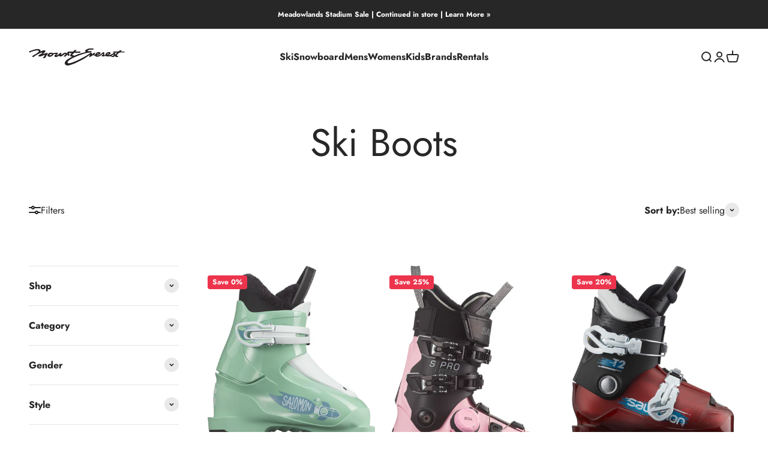

--- FILE ---
content_type: text/html; charset=utf-8
request_url: https://www.mteverest.com/collections/ski-boots
body_size: 84544
content:















<!doctype html>

<html lang="en" dir="ltr">
  <head>
    <meta charset="utf-8">
    <meta name="viewport" content="width=device-width, initial-scale=1.0, height=device-height, minimum-scale=1.0, maximum-scale=1.0">
    <meta name="theme-color" content="#ffffff">

    <title>Ski Boots | Mens &amp; Womens Ski Boots on sale | Mount Everest</title><meta name="description" content="Shop our collection of Ski Boots from the best brands at the lowest prices. Find deals on men&#39;s, women&#39;s, and kids&#39; Ski Boots for all ages, and styles."><link rel="canonical" href="https://www.mteverest.com/collections/ski-boots"><link rel="shortcut icon" href="//www.mteverest.com/cdn/shop/files/favicon.png?v=1756012237&width=96">
      <link rel="apple-touch-icon" href="//www.mteverest.com/cdn/shop/files/favicon.png?v=1756012237&width=180"><link rel="preconnect" href="https://cdn.shopify.com">
    <link rel="preconnect" href="https://fonts.shopifycdn.com" crossorigin>
    <link rel="dns-prefetch" href="https://productreviews.shopifycdn.com"><link rel="preload" href="//www.mteverest.com/cdn/fonts/jost/jost_n7.921dc18c13fa0b0c94c5e2517ffe06139c3615a3.woff2" as="font" type="font/woff2" crossorigin><link rel="preload" href="//www.mteverest.com/cdn/fonts/jost/jost_n4.d47a1b6347ce4a4c9f437608011273009d91f2b7.woff2" as="font" type="font/woff2" crossorigin><meta property="og:type" content="website">
  <meta property="og:title" content="Ski Boots"><meta property="og:image" content="http://www.mteverest.com/cdn/shop/files/3_7ed88029-fb45-4f38-9f56-e34a5f27ed78.jpg?v=1756433724&width=2048">
  <meta property="og:image:secure_url" content="https://www.mteverest.com/cdn/shop/files/3_7ed88029-fb45-4f38-9f56-e34a5f27ed78.jpg?v=1756433724&width=2048">
  <meta property="og:image:width" content="1200">
  <meta property="og:image:height" content="628"><meta property="og:description" content="Shop our collection of Ski Boots from the best brands at the lowest prices. Find deals on men&#39;s, women&#39;s, and kids&#39; Ski Boots for all ages, and styles."><meta property="og:url" content="https://www.mteverest.com/collections/ski-boots">
<meta property="og:site_name" content="Mount Everest"><meta name="twitter:card" content="summary"><meta name="twitter:title" content="Ski Boots">
  <meta name="twitter:description" content=""><meta name="twitter:image" content="https://www.mteverest.com/cdn/shop/files/3_7ed88029-fb45-4f38-9f56-e34a5f27ed78.jpg?crop=center&height=1200&v=1756433724&width=1200">
  <meta name="twitter:image:alt" content=""><script async crossorigin fetchpriority="high" src="/cdn/shopifycloud/importmap-polyfill/es-modules-shim.2.4.0.js"></script>
<script type="application/ld+json">
  {
    "@context": "https://schema.org",
    "@type": "BreadcrumbList",
    "itemListElement": [{
        "@type": "ListItem",
        "position": 1,
        "name": "Home",
        "item": "https://www.mteverest.com"
      },{
            "@type": "ListItem",
            "position": 2,
            "name": "Ski Boots",
            "item": "https://www.mteverest.com/collections/ski-boots"
          }]
  }
</script><style>/* Typography (heading) */
  @font-face {
  font-family: Jost;
  font-weight: 700;
  font-style: normal;
  font-display: fallback;
  src: url("//www.mteverest.com/cdn/fonts/jost/jost_n7.921dc18c13fa0b0c94c5e2517ffe06139c3615a3.woff2") format("woff2"),
       url("//www.mteverest.com/cdn/fonts/jost/jost_n7.cbfc16c98c1e195f46c536e775e4e959c5f2f22b.woff") format("woff");
}

@font-face {
  font-family: Jost;
  font-weight: 700;
  font-style: italic;
  font-display: fallback;
  src: url("//www.mteverest.com/cdn/fonts/jost/jost_i7.d8201b854e41e19d7ed9b1a31fe4fe71deea6d3f.woff2") format("woff2"),
       url("//www.mteverest.com/cdn/fonts/jost/jost_i7.eae515c34e26b6c853efddc3fc0c552e0de63757.woff") format("woff");
}

/* Typography (body) */
  @font-face {
  font-family: Jost;
  font-weight: 400;
  font-style: normal;
  font-display: fallback;
  src: url("//www.mteverest.com/cdn/fonts/jost/jost_n4.d47a1b6347ce4a4c9f437608011273009d91f2b7.woff2") format("woff2"),
       url("//www.mteverest.com/cdn/fonts/jost/jost_n4.791c46290e672b3f85c3d1c651ef2efa3819eadd.woff") format("woff");
}

@font-face {
  font-family: Jost;
  font-weight: 400;
  font-style: italic;
  font-display: fallback;
  src: url("//www.mteverest.com/cdn/fonts/jost/jost_i4.b690098389649750ada222b9763d55796c5283a5.woff2") format("woff2"),
       url("//www.mteverest.com/cdn/fonts/jost/jost_i4.fd766415a47e50b9e391ae7ec04e2ae25e7e28b0.woff") format("woff");
}

@font-face {
  font-family: Jost;
  font-weight: 700;
  font-style: normal;
  font-display: fallback;
  src: url("//www.mteverest.com/cdn/fonts/jost/jost_n7.921dc18c13fa0b0c94c5e2517ffe06139c3615a3.woff2") format("woff2"),
       url("//www.mteverest.com/cdn/fonts/jost/jost_n7.cbfc16c98c1e195f46c536e775e4e959c5f2f22b.woff") format("woff");
}

@font-face {
  font-family: Jost;
  font-weight: 700;
  font-style: italic;
  font-display: fallback;
  src: url("//www.mteverest.com/cdn/fonts/jost/jost_i7.d8201b854e41e19d7ed9b1a31fe4fe71deea6d3f.woff2") format("woff2"),
       url("//www.mteverest.com/cdn/fonts/jost/jost_i7.eae515c34e26b6c853efddc3fc0c552e0de63757.woff") format("woff");
}

:root {
    /**
     * ---------------------------------------------------------------------
     * SPACING VARIABLES
     *
     * We are using a spacing inspired from frameworks like Tailwind CSS.
     * ---------------------------------------------------------------------
     */
    --spacing-0-5: 0.125rem; /* 2px */
    --spacing-1: 0.25rem; /* 4px */
    --spacing-1-5: 0.375rem; /* 6px */
    --spacing-2: 0.5rem; /* 8px */
    --spacing-2-5: 0.625rem; /* 10px */
    --spacing-3: 0.75rem; /* 12px */
    --spacing-3-5: 0.875rem; /* 14px */
    --spacing-4: 1rem; /* 16px */
    --spacing-4-5: 1.125rem; /* 18px */
    --spacing-5: 1.25rem; /* 20px */
    --spacing-5-5: 1.375rem; /* 22px */
    --spacing-6: 1.5rem; /* 24px */
    --spacing-6-5: 1.625rem; /* 26px */
    --spacing-7: 1.75rem; /* 28px */
    --spacing-7-5: 1.875rem; /* 30px */
    --spacing-8: 2rem; /* 32px */
    --spacing-8-5: 2.125rem; /* 34px */
    --spacing-9: 2.25rem; /* 36px */
    --spacing-9-5: 2.375rem; /* 38px */
    --spacing-10: 2.5rem; /* 40px */
    --spacing-11: 2.75rem; /* 44px */
    --spacing-12: 3rem; /* 48px */
    --spacing-14: 3.5rem; /* 56px */
    --spacing-16: 4rem; /* 64px */
    --spacing-18: 4.5rem; /* 72px */
    --spacing-20: 5rem; /* 80px */
    --spacing-24: 6rem; /* 96px */
    --spacing-28: 7rem; /* 112px */
    --spacing-32: 8rem; /* 128px */
    --spacing-36: 9rem; /* 144px */
    --spacing-40: 10rem; /* 160px */
    --spacing-44: 11rem; /* 176px */
    --spacing-48: 12rem; /* 192px */
    --spacing-52: 13rem; /* 208px */
    --spacing-56: 14rem; /* 224px */
    --spacing-60: 15rem; /* 240px */
    --spacing-64: 16rem; /* 256px */
    --spacing-72: 18rem; /* 288px */
    --spacing-80: 20rem; /* 320px */
    --spacing-96: 24rem; /* 384px */

    /* Container */
    --container-max-width: 1600px;
    --container-narrow-max-width: 1350px;
    --container-gutter: var(--spacing-5);
    --section-outer-spacing-block: var(--spacing-12);
    --section-inner-max-spacing-block: var(--spacing-10);
    --section-inner-spacing-inline: var(--container-gutter);
    --section-stack-spacing-block: var(--spacing-8);

    /* Grid gutter */
    --grid-gutter: var(--spacing-5);

    /* Product list settings */
    --product-list-row-gap: var(--spacing-8);
    --product-list-column-gap: var(--grid-gutter);

    /* Form settings */
    --input-gap: var(--spacing-2);
    --input-height: 2.625rem;
    --input-padding-inline: var(--spacing-4);

    /* Other sizes */
    --sticky-area-height: calc(var(--sticky-announcement-bar-enabled, 0) * var(--announcement-bar-height, 0px) + var(--sticky-header-enabled, 0) * var(--header-height, 0px));

    /* RTL support */
    --transform-logical-flip: 1;
    --transform-origin-start: left;
    --transform-origin-end: right;

    /**
     * ---------------------------------------------------------------------
     * TYPOGRAPHY
     * ---------------------------------------------------------------------
     */

    /* Font properties */
    --heading-font-family: Jost, sans-serif;
    --heading-font-weight: 700;
    --heading-font-style: normal;
    --heading-text-transform: normal;
    --heading-letter-spacing: -0.01em;
    --text-font-family: Jost, sans-serif;
    --text-font-weight: 400;
    --text-font-style: normal;
    --text-letter-spacing: 0.0em;

    /* Font sizes */
    --text-h0: 3rem;
    --text-h1: 2.5rem;
    --text-h2: 2rem;
    --text-h3: 1.5rem;
    --text-h4: 1.375rem;
    --text-h5: 1.125rem;
    --text-h6: 1rem;
    --text-xs: 0.6875rem;
    --text-sm: 0.75rem;
    --text-base: 0.875rem;
    --text-lg: 1.125rem;

    /**
     * ---------------------------------------------------------------------
     * COLORS
     * ---------------------------------------------------------------------
     */

    /* Color settings */--accent: 39 39 39;
    --text-primary: 39 39 39;
    --background-primary: 255 255 255;
    --dialog-background: 255 255 255;
    --border-color: var(--text-color, var(--text-primary)) / 0.12;

    /* Button colors */
    --button-background-primary: 39 39 39;
    --button-text-primary: 255 255 255;
    --button-background-secondary: 0 0 0;
    --button-text-secondary: 255 255 255;

    /* Status colors */
    --success-background: 227 242 237;
    --success-text: 22 150 105;
    --warning-background: 252 240 227;
    --warning-text: 227 126 22;
    --error-background: 253 231 234;
    --error-text: 237 52 77;

    /* Product colors */
    --on-sale-text: 237 52 77;
    --on-sale-badge-background: 237 52 77;
    --on-sale-badge-text: 255 255 255;
    --sold-out-badge-background: 190 189 185;
    --sold-out-badge-text: 0 0 0;
    --primary-badge-background: 60 97 158;
    --primary-badge-text: 255 255 255;
    --star-color: 255 183 74;
    --product-card-background: 255 255 255;
    --product-card-text: 39 39 39;

    /* Header colors */
    --header-background: 255 255 255;
    --header-text: 39 39 39;

    /* Footer colors */
    --footer-background: 242 242 242;
    --footer-text: 39 39 39;

    /* Rounded variables (used for border radius) */
    --rounded-xs: 0.25rem;
    --rounded-sm: 0.0625rem;
    --rounded: 0.125rem;
    --rounded-lg: 0.25rem;
    --rounded-full: 9999px;

    --rounded-button: 0.25rem;
    --rounded-input: 0.375rem;

    /* Box shadow */
    --shadow-sm: 0 2px 8px rgb(var(--text-primary) / 0.0);
    --shadow: 0 5px 15px rgb(var(--text-primary) / 0.0);
    --shadow-md: 0 5px 30px rgb(var(--text-primary) / 0.0);
    --shadow-block: 0px 0px 50px rgb(var(--text-primary) / 0.0);

    /**
     * ---------------------------------------------------------------------
     * OTHER
     * ---------------------------------------------------------------------
     */

    --stagger-products-reveal-opacity: 1;
    --cursor-close-svg-url: url(//www.mteverest.com/cdn/shop/t/17/assets/cursor-close.svg?v=147174565022153725511761737803);
    --cursor-zoom-in-svg-url: url(//www.mteverest.com/cdn/shop/t/17/assets/cursor-zoom-in.svg?v=154953035094101115921761737803);
    --cursor-zoom-out-svg-url: url(//www.mteverest.com/cdn/shop/t/17/assets/cursor-zoom-out.svg?v=16155520337305705181761737801);
    --checkmark-svg-url: url(//www.mteverest.com/cdn/shop/t/17/assets/checkmark.svg?v=77552481021870063511761737801);
  }

  [dir="rtl"]:root {
    /* RTL support */
    --transform-logical-flip: -1;
    --transform-origin-start: right;
    --transform-origin-end: left;
  }

  @media screen and (min-width: 700px) {
    :root {
      /* Typography (font size) */
      --text-h0: 4rem;
      --text-h1: 3rem;
      --text-h2: 2.5rem;
      --text-h3: 2rem;
      --text-h4: 1.625rem;
      --text-h5: 1.25rem;
      --text-h6: 1.125rem;

      --text-xs: 0.75rem;
      --text-sm: 0.875rem;
      --text-base: 1.0rem;
      --text-lg: 1.25rem;

      /* Spacing */
      --container-gutter: 2rem;
      --section-outer-spacing-block: var(--spacing-16);
      --section-inner-max-spacing-block: var(--spacing-12);
      --section-inner-spacing-inline: var(--spacing-14);
      --section-stack-spacing-block: var(--spacing-12);

      /* Grid gutter */
      --grid-gutter: var(--spacing-6);

      /* Product list settings */
      --product-list-row-gap: var(--spacing-12);

      /* Form settings */
      --input-gap: 1rem;
      --input-height: 3.125rem;
      --input-padding-inline: var(--spacing-5);
    }
  }

  @media screen and (min-width: 1000px) {
    :root {
      /* Spacing settings */
      --container-gutter: var(--spacing-12);
      --section-outer-spacing-block: var(--spacing-18);
      --section-inner-max-spacing-block: var(--spacing-16);
      --section-inner-spacing-inline: var(--spacing-18);
      --section-stack-spacing-block: var(--spacing-12);
    }
  }

  @media screen and (min-width: 1150px) {
    :root {
      /* Spacing settings */
      --container-gutter: var(--spacing-12);
      --section-outer-spacing-block: var(--spacing-20);
      --section-inner-max-spacing-block: var(--spacing-16);
      --section-inner-spacing-inline: var(--spacing-18);
      --section-stack-spacing-block: var(--spacing-12);
    }
  }

  @media screen and (min-width: 1400px) {
    :root {
      /* Typography (font size) */
      --text-h0: 5rem;
      --text-h1: 3.75rem;
      --text-h2: 3rem;
      --text-h3: 2.25rem;
      --text-h4: 2rem;
      --text-h5: 1.5rem;
      --text-h6: 1.25rem;

      --section-outer-spacing-block: var(--spacing-24);
      --section-inner-max-spacing-block: var(--spacing-18);
      --section-inner-spacing-inline: var(--spacing-20);
    }
  }

  @media screen and (min-width: 1600px) {
    :root {
      --section-outer-spacing-block: var(--spacing-24);
      --section-inner-max-spacing-block: var(--spacing-20);
      --section-inner-spacing-inline: var(--spacing-24);
    }
  }

  /**
   * ---------------------------------------------------------------------
   * LIQUID DEPENDANT CSS
   *
   * Our main CSS is Liquid free, but some very specific features depend on
   * theme settings, so we have them here
   * ---------------------------------------------------------------------
   */@media screen and (pointer: fine) {
        /* The !important are for the Shopify Payment button to ensure we override the default from Shopify styles */
        .button:not([disabled]):not(.button--outline):hover, .btn:not([disabled]):hover, .shopify-payment-button__button--unbranded:not([disabled]):hover {
          background-color: transparent !important;
          color: rgb(var(--button-outline-color) / var(--button-background-opacity, 1)) !important;
          box-shadow: inset 0 0 0 2px currentColor !important;
        }

        .button--outline:not([disabled]):hover {
          background: rgb(var(--button-background));
          color: rgb(var(--button-text-color));
          box-shadow: inset 0 0 0 2px rgb(var(--button-background));
        }
      }</style><script>
  // This allows to expose several variables to the global scope, to be used in scripts
  window.themeVariables = {
    settings: {
      showPageTransition: null,
      staggerProductsApparition: false,
      reduceDrawerAnimation: false,
      reduceMenuAnimation: true,
      headingApparition: "none",
      pageType: "collection",
      moneyFormat: "${{amount}}",
      moneyWithCurrencyFormat: "${{amount}} USD",
      currencyCodeEnabled: false,
      cartType: "drawer",
      showDiscount: true,
      discountMode: "percentage",
      pageBackground: "#ffffff",
      textColor: "#272727"
    },

    strings: {
      accessibilityClose: "Close",
      accessibilityNext: "Next",
      accessibilityPrevious: "Previous",
      closeGallery: "Close gallery",
      zoomGallery: "Zoom",
      errorGallery: "Image cannot be loaded",
      searchNoResults: "No results could be found.",
      addOrderNote: "Add order note",
      editOrderNote: "Edit order note",
      shippingEstimatorNoResults: "Sorry, we do not ship to your address.",
      shippingEstimatorOneResult: "There is one shipping rate for your address:",
      shippingEstimatorMultipleResults: "There are several shipping rates for your address:",
      shippingEstimatorError: "One or more error occurred while retrieving shipping rates:"
    },

    breakpoints: {
      'sm': 'screen and (min-width: 700px)',
      'md': 'screen and (min-width: 1000px)',
      'lg': 'screen and (min-width: 1150px)',
      'xl': 'screen and (min-width: 1400px)',

      'sm-max': 'screen and (max-width: 699px)',
      'md-max': 'screen and (max-width: 999px)',
      'lg-max': 'screen and (max-width: 1149px)',
      'xl-max': 'screen and (max-width: 1399px)'
    }
  };

  // For detecting native share
  document.documentElement.classList.add(`native-share--${navigator.share ? 'enabled' : 'disabled'}`);</script><script type="importmap">{
        "imports": {
          "vendor": "//www.mteverest.com/cdn/shop/t/17/assets/vendor.min.js?v=166563502121812900551761737803",
          "theme": "//www.mteverest.com/cdn/shop/t/17/assets/theme.js?v=111659861435410991931763378155",
          "photoswipe": "//www.mteverest.com/cdn/shop/t/17/assets/photoswipe.min.js?v=13374349288281597431761737802"
        }
      }
    </script>

    <script type="module" src="//www.mteverest.com/cdn/shop/t/17/assets/vendor.min.js?v=166563502121812900551761737803"></script>
    <script type="module" src="//www.mteverest.com/cdn/shop/t/17/assets/theme.js?v=111659861435410991931763378155"></script>
    

    
  <script>window.performance && window.performance.mark && window.performance.mark('shopify.content_for_header.start');</script><meta name="google-site-verification" content="g_05l7itX_EDNiz19G0rUDexWJB83sUhieCAuM80f_4">
<meta name="facebook-domain-verification" content="gfic2wnzdfelww1x9xljcnw1kl3629">
<meta id="shopify-digital-wallet" name="shopify-digital-wallet" content="/76198314222/digital_wallets/dialog">
<meta name="shopify-checkout-api-token" content="21971a5b26990c56a98cb9e20f61293e">
<meta id="in-context-paypal-metadata" data-shop-id="76198314222" data-venmo-supported="false" data-environment="production" data-locale="en_US" data-paypal-v4="true" data-currency="USD">
<link rel="alternate" type="application/atom+xml" title="Feed" href="/collections/ski-boots.atom" />
<link rel="next" href="/collections/ski-boots?page=2">
<link rel="alternate" type="application/json+oembed" href="https://www.mteverest.com/collections/ski-boots.oembed">
<script async="async" src="/checkouts/internal/preloads.js?locale=en-US"></script>
<link rel="preconnect" href="https://shop.app" crossorigin="anonymous">
<script async="async" src="https://shop.app/checkouts/internal/preloads.js?locale=en-US&shop_id=76198314222" crossorigin="anonymous"></script>
<script id="apple-pay-shop-capabilities" type="application/json">{"shopId":76198314222,"countryCode":"US","currencyCode":"USD","merchantCapabilities":["supports3DS"],"merchantId":"gid:\/\/shopify\/Shop\/76198314222","merchantName":"Mount Everest","requiredBillingContactFields":["postalAddress","email"],"requiredShippingContactFields":["postalAddress","email"],"shippingType":"shipping","supportedNetworks":["visa","masterCard","amex","discover","elo","jcb"],"total":{"type":"pending","label":"Mount Everest","amount":"1.00"},"shopifyPaymentsEnabled":true,"supportsSubscriptions":true}</script>
<script id="shopify-features" type="application/json">{"accessToken":"21971a5b26990c56a98cb9e20f61293e","betas":["rich-media-storefront-analytics"],"domain":"www.mteverest.com","predictiveSearch":true,"shopId":76198314222,"locale":"en"}</script>
<script>var Shopify = Shopify || {};
Shopify.shop = "07rnkh-cj.myshopify.com";
Shopify.locale = "en";
Shopify.currency = {"active":"USD","rate":"1.0"};
Shopify.country = "US";
Shopify.theme = {"name":"mount-everest\/main","id":154651820270,"schema_name":"Impact","schema_version":"6.11.1","theme_store_id":null,"role":"main"};
Shopify.theme.handle = "null";
Shopify.theme.style = {"id":null,"handle":null};
Shopify.cdnHost = "www.mteverest.com/cdn";
Shopify.routes = Shopify.routes || {};
Shopify.routes.root = "/";</script>
<script type="module">!function(o){(o.Shopify=o.Shopify||{}).modules=!0}(window);</script>
<script>!function(o){function n(){var o=[];function n(){o.push(Array.prototype.slice.apply(arguments))}return n.q=o,n}var t=o.Shopify=o.Shopify||{};t.loadFeatures=n(),t.autoloadFeatures=n()}(window);</script>
<script>
  window.ShopifyPay = window.ShopifyPay || {};
  window.ShopifyPay.apiHost = "shop.app\/pay";
  window.ShopifyPay.redirectState = null;
</script>
<script id="shop-js-analytics" type="application/json">{"pageType":"collection"}</script>
<script defer="defer" async type="module" src="//www.mteverest.com/cdn/shopifycloud/shop-js/modules/v2/client.init-shop-cart-sync_C5BV16lS.en.esm.js"></script>
<script defer="defer" async type="module" src="//www.mteverest.com/cdn/shopifycloud/shop-js/modules/v2/chunk.common_CygWptCX.esm.js"></script>
<script type="module">
  await import("//www.mteverest.com/cdn/shopifycloud/shop-js/modules/v2/client.init-shop-cart-sync_C5BV16lS.en.esm.js");
await import("//www.mteverest.com/cdn/shopifycloud/shop-js/modules/v2/chunk.common_CygWptCX.esm.js");

  window.Shopify.SignInWithShop?.initShopCartSync?.({"fedCMEnabled":true,"windoidEnabled":true});

</script>
<script>
  window.Shopify = window.Shopify || {};
  if (!window.Shopify.featureAssets) window.Shopify.featureAssets = {};
  window.Shopify.featureAssets['shop-js'] = {"shop-cart-sync":["modules/v2/client.shop-cart-sync_ZFArdW7E.en.esm.js","modules/v2/chunk.common_CygWptCX.esm.js"],"init-fed-cm":["modules/v2/client.init-fed-cm_CmiC4vf6.en.esm.js","modules/v2/chunk.common_CygWptCX.esm.js"],"shop-button":["modules/v2/client.shop-button_tlx5R9nI.en.esm.js","modules/v2/chunk.common_CygWptCX.esm.js"],"shop-cash-offers":["modules/v2/client.shop-cash-offers_DOA2yAJr.en.esm.js","modules/v2/chunk.common_CygWptCX.esm.js","modules/v2/chunk.modal_D71HUcav.esm.js"],"init-windoid":["modules/v2/client.init-windoid_sURxWdc1.en.esm.js","modules/v2/chunk.common_CygWptCX.esm.js"],"shop-toast-manager":["modules/v2/client.shop-toast-manager_ClPi3nE9.en.esm.js","modules/v2/chunk.common_CygWptCX.esm.js"],"init-shop-email-lookup-coordinator":["modules/v2/client.init-shop-email-lookup-coordinator_B8hsDcYM.en.esm.js","modules/v2/chunk.common_CygWptCX.esm.js"],"init-shop-cart-sync":["modules/v2/client.init-shop-cart-sync_C5BV16lS.en.esm.js","modules/v2/chunk.common_CygWptCX.esm.js"],"avatar":["modules/v2/client.avatar_BTnouDA3.en.esm.js"],"pay-button":["modules/v2/client.pay-button_FdsNuTd3.en.esm.js","modules/v2/chunk.common_CygWptCX.esm.js"],"init-customer-accounts":["modules/v2/client.init-customer-accounts_DxDtT_ad.en.esm.js","modules/v2/client.shop-login-button_C5VAVYt1.en.esm.js","modules/v2/chunk.common_CygWptCX.esm.js","modules/v2/chunk.modal_D71HUcav.esm.js"],"init-shop-for-new-customer-accounts":["modules/v2/client.init-shop-for-new-customer-accounts_ChsxoAhi.en.esm.js","modules/v2/client.shop-login-button_C5VAVYt1.en.esm.js","modules/v2/chunk.common_CygWptCX.esm.js","modules/v2/chunk.modal_D71HUcav.esm.js"],"shop-login-button":["modules/v2/client.shop-login-button_C5VAVYt1.en.esm.js","modules/v2/chunk.common_CygWptCX.esm.js","modules/v2/chunk.modal_D71HUcav.esm.js"],"init-customer-accounts-sign-up":["modules/v2/client.init-customer-accounts-sign-up_CPSyQ0Tj.en.esm.js","modules/v2/client.shop-login-button_C5VAVYt1.en.esm.js","modules/v2/chunk.common_CygWptCX.esm.js","modules/v2/chunk.modal_D71HUcav.esm.js"],"shop-follow-button":["modules/v2/client.shop-follow-button_Cva4Ekp9.en.esm.js","modules/v2/chunk.common_CygWptCX.esm.js","modules/v2/chunk.modal_D71HUcav.esm.js"],"checkout-modal":["modules/v2/client.checkout-modal_BPM8l0SH.en.esm.js","modules/v2/chunk.common_CygWptCX.esm.js","modules/v2/chunk.modal_D71HUcav.esm.js"],"lead-capture":["modules/v2/client.lead-capture_Bi8yE_yS.en.esm.js","modules/v2/chunk.common_CygWptCX.esm.js","modules/v2/chunk.modal_D71HUcav.esm.js"],"shop-login":["modules/v2/client.shop-login_D6lNrXab.en.esm.js","modules/v2/chunk.common_CygWptCX.esm.js","modules/v2/chunk.modal_D71HUcav.esm.js"],"payment-terms":["modules/v2/client.payment-terms_CZxnsJam.en.esm.js","modules/v2/chunk.common_CygWptCX.esm.js","modules/v2/chunk.modal_D71HUcav.esm.js"]};
</script>
<script>(function() {
  var isLoaded = false;
  function asyncLoad() {
    if (isLoaded) return;
    isLoaded = true;
    var urls = ["https:\/\/shy.elfsight.com\/p\/platform.js?shop=07rnkh-cj.myshopify.com","https:\/\/na.shgcdn3.com\/pixel-collector.js?shop=07rnkh-cj.myshopify.com"];
    for (var i = 0; i < urls.length; i++) {
      var s = document.createElement('script');
      s.type = 'text/javascript';
      s.async = true;
      s.src = urls[i];
      var x = document.getElementsByTagName('script')[0];
      x.parentNode.insertBefore(s, x);
    }
  };
  if(window.attachEvent) {
    window.attachEvent('onload', asyncLoad);
  } else {
    window.addEventListener('load', asyncLoad, false);
  }
})();</script>
<script id="__st">var __st={"a":76198314222,"offset":-18000,"reqid":"a7381a19-fcfe-42af-97fa-ccdad10c9c37-1768838752","pageurl":"www.mteverest.com\/collections\/ski-boots","u":"2b81892d8d0d","p":"collection","rtyp":"collection","rid":458047521006};</script>
<script>window.ShopifyPaypalV4VisibilityTracking = true;</script>
<script id="captcha-bootstrap">!function(){'use strict';const t='contact',e='account',n='new_comment',o=[[t,t],['blogs',n],['comments',n],[t,'customer']],c=[[e,'customer_login'],[e,'guest_login'],[e,'recover_customer_password'],[e,'create_customer']],r=t=>t.map((([t,e])=>`form[action*='/${t}']:not([data-nocaptcha='true']) input[name='form_type'][value='${e}']`)).join(','),a=t=>()=>t?[...document.querySelectorAll(t)].map((t=>t.form)):[];function s(){const t=[...o],e=r(t);return a(e)}const i='password',u='form_key',d=['recaptcha-v3-token','g-recaptcha-response','h-captcha-response',i],f=()=>{try{return window.sessionStorage}catch{return}},m='__shopify_v',_=t=>t.elements[u];function p(t,e,n=!1){try{const o=window.sessionStorage,c=JSON.parse(o.getItem(e)),{data:r}=function(t){const{data:e,action:n}=t;return t[m]||n?{data:e,action:n}:{data:t,action:n}}(c);for(const[e,n]of Object.entries(r))t.elements[e]&&(t.elements[e].value=n);n&&o.removeItem(e)}catch(o){console.error('form repopulation failed',{error:o})}}const l='form_type',E='cptcha';function T(t){t.dataset[E]=!0}const w=window,h=w.document,L='Shopify',v='ce_forms',y='captcha';let A=!1;((t,e)=>{const n=(g='f06e6c50-85a8-45c8-87d0-21a2b65856fe',I='https://cdn.shopify.com/shopifycloud/storefront-forms-hcaptcha/ce_storefront_forms_captcha_hcaptcha.v1.5.2.iife.js',D={infoText:'Protected by hCaptcha',privacyText:'Privacy',termsText:'Terms'},(t,e,n)=>{const o=w[L][v],c=o.bindForm;if(c)return c(t,g,e,D).then(n);var r;o.q.push([[t,g,e,D],n]),r=I,A||(h.body.append(Object.assign(h.createElement('script'),{id:'captcha-provider',async:!0,src:r})),A=!0)});var g,I,D;w[L]=w[L]||{},w[L][v]=w[L][v]||{},w[L][v].q=[],w[L][y]=w[L][y]||{},w[L][y].protect=function(t,e){n(t,void 0,e),T(t)},Object.freeze(w[L][y]),function(t,e,n,w,h,L){const[v,y,A,g]=function(t,e,n){const i=e?o:[],u=t?c:[],d=[...i,...u],f=r(d),m=r(i),_=r(d.filter((([t,e])=>n.includes(e))));return[a(f),a(m),a(_),s()]}(w,h,L),I=t=>{const e=t.target;return e instanceof HTMLFormElement?e:e&&e.form},D=t=>v().includes(t);t.addEventListener('submit',(t=>{const e=I(t);if(!e)return;const n=D(e)&&!e.dataset.hcaptchaBound&&!e.dataset.recaptchaBound,o=_(e),c=g().includes(e)&&(!o||!o.value);(n||c)&&t.preventDefault(),c&&!n&&(function(t){try{if(!f())return;!function(t){const e=f();if(!e)return;const n=_(t);if(!n)return;const o=n.value;o&&e.removeItem(o)}(t);const e=Array.from(Array(32),(()=>Math.random().toString(36)[2])).join('');!function(t,e){_(t)||t.append(Object.assign(document.createElement('input'),{type:'hidden',name:u})),t.elements[u].value=e}(t,e),function(t,e){const n=f();if(!n)return;const o=[...t.querySelectorAll(`input[type='${i}']`)].map((({name:t})=>t)),c=[...d,...o],r={};for(const[a,s]of new FormData(t).entries())c.includes(a)||(r[a]=s);n.setItem(e,JSON.stringify({[m]:1,action:t.action,data:r}))}(t,e)}catch(e){console.error('failed to persist form',e)}}(e),e.submit())}));const S=(t,e)=>{t&&!t.dataset[E]&&(n(t,e.some((e=>e===t))),T(t))};for(const o of['focusin','change'])t.addEventListener(o,(t=>{const e=I(t);D(e)&&S(e,y())}));const B=e.get('form_key'),M=e.get(l),P=B&&M;t.addEventListener('DOMContentLoaded',(()=>{const t=y();if(P)for(const e of t)e.elements[l].value===M&&p(e,B);[...new Set([...A(),...v().filter((t=>'true'===t.dataset.shopifyCaptcha))])].forEach((e=>S(e,t)))}))}(h,new URLSearchParams(w.location.search),n,t,e,['guest_login'])})(!0,!0)}();</script>
<script integrity="sha256-4kQ18oKyAcykRKYeNunJcIwy7WH5gtpwJnB7kiuLZ1E=" data-source-attribution="shopify.loadfeatures" defer="defer" src="//www.mteverest.com/cdn/shopifycloud/storefront/assets/storefront/load_feature-a0a9edcb.js" crossorigin="anonymous"></script>
<script crossorigin="anonymous" defer="defer" src="//www.mteverest.com/cdn/shopifycloud/storefront/assets/shopify_pay/storefront-65b4c6d7.js?v=20250812"></script>
<script data-source-attribution="shopify.dynamic_checkout.dynamic.init">var Shopify=Shopify||{};Shopify.PaymentButton=Shopify.PaymentButton||{isStorefrontPortableWallets:!0,init:function(){window.Shopify.PaymentButton.init=function(){};var t=document.createElement("script");t.src="https://www.mteverest.com/cdn/shopifycloud/portable-wallets/latest/portable-wallets.en.js",t.type="module",document.head.appendChild(t)}};
</script>
<script data-source-attribution="shopify.dynamic_checkout.buyer_consent">
  function portableWalletsHideBuyerConsent(e){var t=document.getElementById("shopify-buyer-consent"),n=document.getElementById("shopify-subscription-policy-button");t&&n&&(t.classList.add("hidden"),t.setAttribute("aria-hidden","true"),n.removeEventListener("click",e))}function portableWalletsShowBuyerConsent(e){var t=document.getElementById("shopify-buyer-consent"),n=document.getElementById("shopify-subscription-policy-button");t&&n&&(t.classList.remove("hidden"),t.removeAttribute("aria-hidden"),n.addEventListener("click",e))}window.Shopify?.PaymentButton&&(window.Shopify.PaymentButton.hideBuyerConsent=portableWalletsHideBuyerConsent,window.Shopify.PaymentButton.showBuyerConsent=portableWalletsShowBuyerConsent);
</script>
<script data-source-attribution="shopify.dynamic_checkout.cart.bootstrap">document.addEventListener("DOMContentLoaded",(function(){function t(){return document.querySelector("shopify-accelerated-checkout-cart, shopify-accelerated-checkout")}if(t())Shopify.PaymentButton.init();else{new MutationObserver((function(e,n){t()&&(Shopify.PaymentButton.init(),n.disconnect())})).observe(document.body,{childList:!0,subtree:!0})}}));
</script>
<link id="shopify-accelerated-checkout-styles" rel="stylesheet" media="screen" href="https://www.mteverest.com/cdn/shopifycloud/portable-wallets/latest/accelerated-checkout-backwards-compat.css" crossorigin="anonymous">
<style id="shopify-accelerated-checkout-cart">
        #shopify-buyer-consent {
  margin-top: 1em;
  display: inline-block;
  width: 100%;
}

#shopify-buyer-consent.hidden {
  display: none;
}

#shopify-subscription-policy-button {
  background: none;
  border: none;
  padding: 0;
  text-decoration: underline;
  font-size: inherit;
  cursor: pointer;
}

#shopify-subscription-policy-button::before {
  box-shadow: none;
}

      </style>

<script>window.performance && window.performance.mark && window.performance.mark('shopify.content_for_header.end');</script>
  





  <script type="text/javascript">
    
      window.__shgMoneyFormat = window.__shgMoneyFormat || {"USD":{"currency":"USD","currency_symbol":"$","currency_symbol_location":"left","decimal_places":2,"decimal_separator":".","thousands_separator":","}};
    
    window.__shgCurrentCurrencyCode = window.__shgCurrentCurrencyCode || {
      currency: "USD",
      currency_symbol: "$",
      decimal_separator: ".",
      thousands_separator: ",",
      decimal_places: 2,
      currency_symbol_location: "left"
    };
  </script>



<link href="//www.mteverest.com/cdn/shop/t/17/assets/theme.css?v=3935707126359067981761737803" rel="stylesheet" type="text/css" media="all" /><link href="//www.mteverest.com/cdn/shop/t/17/assets/dh-custom.css?v=181383716430367017771763383344" rel="stylesheet" type="text/css" media="all" />

<script type="text/javascript">
  
    window.SHG_CUSTOMER = null;
  
</script>







  <!-- BEGIN app block: shopify://apps/judge-me-reviews/blocks/judgeme_core/61ccd3b1-a9f2-4160-9fe9-4fec8413e5d8 --><!-- Start of Judge.me Core -->






<link rel="dns-prefetch" href="https://cdnwidget.judge.me">
<link rel="dns-prefetch" href="https://cdn.judge.me">
<link rel="dns-prefetch" href="https://cdn1.judge.me">
<link rel="dns-prefetch" href="https://api.judge.me">

<script data-cfasync='false' class='jdgm-settings-script'>window.jdgmSettings={"pagination":5,"disable_web_reviews":false,"badge_no_review_text":"No reviews","badge_n_reviews_text":"{{ n }} review/reviews","hide_badge_preview_if_no_reviews":false,"badge_hide_text":false,"enforce_center_preview_badge":false,"widget_title":"Customer Reviews","widget_open_form_text":"Write a review","widget_close_form_text":"Cancel review","widget_refresh_page_text":"Refresh page","widget_summary_text":"Based on {{ number_of_reviews }} review/reviews","widget_no_review_text":"Be the first to write a review","widget_name_field_text":"Display name","widget_verified_name_field_text":"Verified Name (public)","widget_name_placeholder_text":"Display name","widget_required_field_error_text":"This field is required.","widget_email_field_text":"Email address","widget_verified_email_field_text":"Verified Email (private, can not be edited)","widget_email_placeholder_text":"Your email address","widget_email_field_error_text":"Please enter a valid email address.","widget_rating_field_text":"Rating","widget_review_title_field_text":"Review Title","widget_review_title_placeholder_text":"Give your review a title","widget_review_body_field_text":"Review content","widget_review_body_placeholder_text":"Start writing here...","widget_pictures_field_text":"Picture/Video (optional)","widget_submit_review_text":"Submit Review","widget_submit_verified_review_text":"Submit Verified Review","widget_submit_success_msg_with_auto_publish":"Thank you! Please refresh the page in a few moments to see your review. You can remove or edit your review by logging into \u003ca href='https://judge.me/login' target='_blank' rel='nofollow noopener'\u003eJudge.me\u003c/a\u003e","widget_submit_success_msg_no_auto_publish":"Thank you! Your review will be published as soon as it is approved by the shop admin. You can remove or edit your review by logging into \u003ca href='https://judge.me/login' target='_blank' rel='nofollow noopener'\u003eJudge.me\u003c/a\u003e","widget_show_default_reviews_out_of_total_text":"Showing {{ n_reviews_shown }} out of {{ n_reviews }} reviews.","widget_show_all_link_text":"Show all","widget_show_less_link_text":"Show less","widget_author_said_text":"{{ reviewer_name }} said:","widget_days_text":"{{ n }} days ago","widget_weeks_text":"{{ n }} week/weeks ago","widget_months_text":"{{ n }} month/months ago","widget_years_text":"{{ n }} year/years ago","widget_yesterday_text":"Yesterday","widget_today_text":"Today","widget_replied_text":"\u003e\u003e {{ shop_name }} replied:","widget_read_more_text":"Read more","widget_reviewer_name_as_initial":"last_initial","widget_rating_filter_color":"#fbcd0a","widget_rating_filter_see_all_text":"See all reviews","widget_sorting_most_recent_text":"Most Recent","widget_sorting_highest_rating_text":"Highest Rating","widget_sorting_lowest_rating_text":"Lowest Rating","widget_sorting_with_pictures_text":"Only Pictures","widget_sorting_most_helpful_text":"Most Helpful","widget_open_question_form_text":"Ask a question","widget_reviews_subtab_text":"Reviews","widget_questions_subtab_text":"Questions","widget_question_label_text":"Question","widget_answer_label_text":"Answer","widget_question_placeholder_text":"Write your question here","widget_submit_question_text":"Submit Question","widget_question_submit_success_text":"Thank you for your question! We will notify you once it gets answered.","verified_badge_text":"Verified","verified_badge_bg_color":"","verified_badge_text_color":"","verified_badge_placement":"left-of-reviewer-name","widget_review_max_height":"","widget_hide_border":false,"widget_social_share":false,"widget_thumb":false,"widget_review_location_show":false,"widget_location_format":"","all_reviews_include_out_of_store_products":true,"all_reviews_out_of_store_text":"(out of store)","all_reviews_pagination":100,"all_reviews_product_name_prefix_text":"about","enable_review_pictures":true,"enable_question_anwser":false,"widget_theme":"leex","review_date_format":"mm/dd/yyyy","default_sort_method":"most-recent","widget_product_reviews_subtab_text":"Product Reviews","widget_shop_reviews_subtab_text":"Shop Reviews","widget_other_products_reviews_text":"Reviews for other products","widget_store_reviews_subtab_text":"Store reviews","widget_no_store_reviews_text":"This store hasn't received any reviews yet","widget_web_restriction_product_reviews_text":"This product hasn't received any reviews yet","widget_no_items_text":"No items found","widget_show_more_text":"Show more","widget_write_a_store_review_text":"Write a Store Review","widget_other_languages_heading":"Reviews in Other Languages","widget_translate_review_text":"Translate review to {{ language }}","widget_translating_review_text":"Translating...","widget_show_original_translation_text":"Show original ({{ language }})","widget_translate_review_failed_text":"Review couldn't be translated.","widget_translate_review_retry_text":"Retry","widget_translate_review_try_again_later_text":"Try again later","show_product_url_for_grouped_product":false,"widget_sorting_pictures_first_text":"Pictures First","show_pictures_on_all_rev_page_mobile":false,"show_pictures_on_all_rev_page_desktop":false,"floating_tab_hide_mobile_install_preference":false,"floating_tab_button_name":"★ Reviews","floating_tab_title":"Let customers speak for us","floating_tab_button_color":"","floating_tab_button_background_color":"","floating_tab_url":"","floating_tab_url_enabled":false,"floating_tab_tab_style":"text","all_reviews_text_badge_text":"Customers rate us {{ shop.metafields.judgeme.all_reviews_rating | round: 1 }}/5 based on {{ shop.metafields.judgeme.all_reviews_count }} reviews.","all_reviews_text_badge_text_branded_style":"{{ shop.metafields.judgeme.all_reviews_rating | round: 1 }} out of 5 stars based on {{ shop.metafields.judgeme.all_reviews_count }} reviews","is_all_reviews_text_badge_a_link":false,"show_stars_for_all_reviews_text_badge":false,"all_reviews_text_badge_url":"","all_reviews_text_style":"branded","all_reviews_text_color_style":"judgeme_brand_color","all_reviews_text_color":"#108474","all_reviews_text_show_jm_brand":false,"featured_carousel_show_header":true,"featured_carousel_title":"Let customers speak for us","testimonials_carousel_title":"Customers are saying","videos_carousel_title":"Real customer stories","cards_carousel_title":"Customers are saying","featured_carousel_count_text":"from {{ n }} reviews","featured_carousel_add_link_to_all_reviews_page":false,"featured_carousel_url":"","featured_carousel_show_images":true,"featured_carousel_autoslide_interval":5,"featured_carousel_arrows_on_the_sides":false,"featured_carousel_height":250,"featured_carousel_width":80,"featured_carousel_image_size":0,"featured_carousel_image_height":250,"featured_carousel_arrow_color":"#eeeeee","verified_count_badge_style":"branded","verified_count_badge_orientation":"horizontal","verified_count_badge_color_style":"judgeme_brand_color","verified_count_badge_color":"#108474","is_verified_count_badge_a_link":false,"verified_count_badge_url":"","verified_count_badge_show_jm_brand":true,"widget_rating_preset_default":5,"widget_first_sub_tab":"product-reviews","widget_show_histogram":true,"widget_histogram_use_custom_color":false,"widget_pagination_use_custom_color":false,"widget_star_use_custom_color":false,"widget_verified_badge_use_custom_color":false,"widget_write_review_use_custom_color":false,"picture_reminder_submit_button":"Upload Pictures","enable_review_videos":false,"mute_video_by_default":false,"widget_sorting_videos_first_text":"Videos First","widget_review_pending_text":"Pending","featured_carousel_items_for_large_screen":3,"social_share_options_order":"Facebook,Twitter","remove_microdata_snippet":true,"disable_json_ld":false,"enable_json_ld_products":false,"preview_badge_show_question_text":false,"preview_badge_no_question_text":"No questions","preview_badge_n_question_text":"{{ number_of_questions }} question/questions","qa_badge_show_icon":false,"qa_badge_position":"same-row","remove_judgeme_branding":true,"widget_add_search_bar":false,"widget_search_bar_placeholder":"Search","widget_sorting_verified_only_text":"Verified only","featured_carousel_theme":"default","featured_carousel_show_rating":true,"featured_carousel_show_title":true,"featured_carousel_show_body":true,"featured_carousel_show_date":false,"featured_carousel_show_reviewer":true,"featured_carousel_show_product":false,"featured_carousel_header_background_color":"#108474","featured_carousel_header_text_color":"#ffffff","featured_carousel_name_product_separator":"reviewed","featured_carousel_full_star_background":"#108474","featured_carousel_empty_star_background":"#dadada","featured_carousel_vertical_theme_background":"#f9fafb","featured_carousel_verified_badge_enable":true,"featured_carousel_verified_badge_color":"#108474","featured_carousel_border_style":"round","featured_carousel_review_line_length_limit":3,"featured_carousel_more_reviews_button_text":"Read more reviews","featured_carousel_view_product_button_text":"View product","all_reviews_page_load_reviews_on":"scroll","all_reviews_page_load_more_text":"Load More Reviews","disable_fb_tab_reviews":false,"enable_ajax_cdn_cache":false,"widget_advanced_speed_features":5,"widget_public_name_text":"displayed publicly like","default_reviewer_name":"John Smith","default_reviewer_name_has_non_latin":true,"widget_reviewer_anonymous":"Anonymous","medals_widget_title":"Judge.me Review Medals","medals_widget_background_color":"#f9fafb","medals_widget_position":"footer_all_pages","medals_widget_border_color":"#f9fafb","medals_widget_verified_text_position":"left","medals_widget_use_monochromatic_version":false,"medals_widget_elements_color":"#108474","show_reviewer_avatar":true,"widget_invalid_yt_video_url_error_text":"Not a YouTube video URL","widget_max_length_field_error_text":"Please enter no more than {0} characters.","widget_show_country_flag":true,"widget_show_collected_via_shop_app":true,"widget_verified_by_shop_badge_style":"light","widget_verified_by_shop_text":"Verified by Shop","widget_show_photo_gallery":false,"widget_load_with_code_splitting":true,"widget_ugc_install_preference":false,"widget_ugc_title":"Made by us, Shared by you","widget_ugc_subtitle":"Tag us to see your picture featured in our page","widget_ugc_arrows_color":"#ffffff","widget_ugc_primary_button_text":"Buy Now","widget_ugc_primary_button_background_color":"#108474","widget_ugc_primary_button_text_color":"#ffffff","widget_ugc_primary_button_border_width":"0","widget_ugc_primary_button_border_style":"none","widget_ugc_primary_button_border_color":"#108474","widget_ugc_primary_button_border_radius":"25","widget_ugc_secondary_button_text":"Load More","widget_ugc_secondary_button_background_color":"#ffffff","widget_ugc_secondary_button_text_color":"#108474","widget_ugc_secondary_button_border_width":"2","widget_ugc_secondary_button_border_style":"solid","widget_ugc_secondary_button_border_color":"#108474","widget_ugc_secondary_button_border_radius":"25","widget_ugc_reviews_button_text":"View Reviews","widget_ugc_reviews_button_background_color":"#ffffff","widget_ugc_reviews_button_text_color":"#108474","widget_ugc_reviews_button_border_width":"2","widget_ugc_reviews_button_border_style":"solid","widget_ugc_reviews_button_border_color":"#108474","widget_ugc_reviews_button_border_radius":"25","widget_ugc_reviews_button_link_to":"judgeme-reviews-page","widget_ugc_show_post_date":true,"widget_ugc_max_width":"800","widget_rating_metafield_value_type":true,"widget_primary_color":"#000000","widget_enable_secondary_color":false,"widget_secondary_color":"#edf5f5","widget_summary_average_rating_text":"{{ average_rating }} out of 5","widget_media_grid_title":"Customer photos \u0026 videos","widget_media_grid_see_more_text":"See more","widget_round_style":false,"widget_show_product_medals":true,"widget_verified_by_judgeme_text":"Verified by Judge.me","widget_show_store_medals":true,"widget_verified_by_judgeme_text_in_store_medals":"Verified by Judge.me","widget_media_field_exceed_quantity_message":"Sorry, we can only accept {{ max_media }} for one review.","widget_media_field_exceed_limit_message":"{{ file_name }} is too large, please select a {{ media_type }} less than {{ size_limit }}MB.","widget_review_submitted_text":"Review Submitted!","widget_question_submitted_text":"Question Submitted!","widget_close_form_text_question":"Cancel","widget_write_your_answer_here_text":"Write your answer here","widget_enabled_branded_link":true,"widget_show_collected_by_judgeme":false,"widget_reviewer_name_color":"","widget_write_review_text_color":"","widget_write_review_bg_color":"","widget_collected_by_judgeme_text":"collected by Judge.me","widget_pagination_type":"standard","widget_load_more_text":"Load More","widget_load_more_color":"#108474","widget_full_review_text":"Full Review","widget_read_more_reviews_text":"Read More Reviews","widget_read_questions_text":"Read Questions","widget_questions_and_answers_text":"Questions \u0026 Answers","widget_verified_by_text":"Verified by","widget_verified_text":"Verified","widget_number_of_reviews_text":"{{ number_of_reviews }} reviews","widget_back_button_text":"Back","widget_next_button_text":"Next","widget_custom_forms_filter_button":"Filters","custom_forms_style":"horizontal","widget_show_review_information":false,"how_reviews_are_collected":"How reviews are collected?","widget_show_review_keywords":false,"widget_gdpr_statement":"How we use your data: We'll only contact you about the review you left, and only if necessary. By submitting your review, you agree to Judge.me's \u003ca href='https://judge.me/terms' target='_blank' rel='nofollow noopener'\u003eterms\u003c/a\u003e, \u003ca href='https://judge.me/privacy' target='_blank' rel='nofollow noopener'\u003eprivacy\u003c/a\u003e and \u003ca href='https://judge.me/content-policy' target='_blank' rel='nofollow noopener'\u003econtent\u003c/a\u003e policies.","widget_multilingual_sorting_enabled":false,"widget_translate_review_content_enabled":false,"widget_translate_review_content_method":"manual","popup_widget_review_selection":"automatically_with_pictures","popup_widget_round_border_style":true,"popup_widget_show_title":true,"popup_widget_show_body":true,"popup_widget_show_reviewer":false,"popup_widget_show_product":true,"popup_widget_show_pictures":true,"popup_widget_use_review_picture":true,"popup_widget_show_on_home_page":true,"popup_widget_show_on_product_page":true,"popup_widget_show_on_collection_page":true,"popup_widget_show_on_cart_page":true,"popup_widget_position":"bottom_left","popup_widget_first_review_delay":5,"popup_widget_duration":5,"popup_widget_interval":5,"popup_widget_review_count":5,"popup_widget_hide_on_mobile":true,"review_snippet_widget_round_border_style":true,"review_snippet_widget_card_color":"#FFFFFF","review_snippet_widget_slider_arrows_background_color":"#FFFFFF","review_snippet_widget_slider_arrows_color":"#000000","review_snippet_widget_star_color":"#108474","show_product_variant":true,"all_reviews_product_variant_label_text":"Variant: ","widget_show_verified_branding":true,"widget_ai_summary_title":"Customers say","widget_ai_summary_disclaimer":"AI-powered review summary based on recent customer reviews","widget_show_ai_summary":false,"widget_show_ai_summary_bg":false,"widget_show_review_title_input":false,"redirect_reviewers_invited_via_email":"external_form","request_store_review_after_product_review":true,"request_review_other_products_in_order":true,"review_form_color_scheme":"default","review_form_corner_style":"square","review_form_star_color":{},"review_form_text_color":"#333333","review_form_background_color":"#ffffff","review_form_field_background_color":"#fafafa","review_form_button_color":{},"review_form_button_text_color":"#ffffff","review_form_modal_overlay_color":"#000000","review_content_screen_title_text":"How would you rate this product?","review_content_introduction_text":"We would love it if you would share a bit about your experience.","store_review_form_title_text":"How would you rate this store?","store_review_form_introduction_text":"We would love it if you would share a bit about your experience.","show_review_guidance_text":true,"one_star_review_guidance_text":"Poor","five_star_review_guidance_text":"Great","customer_information_screen_title_text":"About you","customer_information_introduction_text":"Please tell us more about you.","custom_questions_screen_title_text":"Your experience in more detail","custom_questions_introduction_text":"Here are a few questions to help us understand more about your experience.","review_submitted_screen_title_text":"Thanks for your review!","review_submitted_screen_thank_you_text":"We are processing it and it will appear on the store soon.","review_submitted_screen_email_verification_text":"Please confirm your email by clicking the link we just sent you. This helps us keep reviews authentic.","review_submitted_request_store_review_text":"Would you like to share your experience of shopping with us?","review_submitted_review_other_products_text":"Would you like to review these products?","store_review_screen_title_text":"Would you like to share your experience of shopping with us?","store_review_introduction_text":"We value your feedback and use it to improve. Please share any thoughts or suggestions you have.","reviewer_media_screen_title_picture_text":"Share a picture","reviewer_media_introduction_picture_text":"Upload a photo to support your review.","reviewer_media_screen_title_video_text":"Share a video","reviewer_media_introduction_video_text":"Upload a video to support your review.","reviewer_media_screen_title_picture_or_video_text":"Share a picture or video","reviewer_media_introduction_picture_or_video_text":"Upload a photo or video to support your review.","reviewer_media_youtube_url_text":"Paste your Youtube URL here","advanced_settings_next_step_button_text":"Next","advanced_settings_close_review_button_text":"Close","modal_write_review_flow":true,"write_review_flow_required_text":"Required","write_review_flow_privacy_message_text":"We respect your privacy.","write_review_flow_anonymous_text":"Post review as anonymous","write_review_flow_visibility_text":"This won't be visible to other customers.","write_review_flow_multiple_selection_help_text":"Select as many as you like","write_review_flow_single_selection_help_text":"Select one option","write_review_flow_required_field_error_text":"This field is required","write_review_flow_invalid_email_error_text":"Please enter a valid email address","write_review_flow_max_length_error_text":"Max. {{ max_length }} characters.","write_review_flow_media_upload_text":"\u003cb\u003eClick to upload\u003c/b\u003e or drag and drop","write_review_flow_gdpr_statement":"We'll only contact you about your review if necessary. By submitting your review, you agree to our \u003ca href='https://judge.me/terms' target='_blank' rel='nofollow noopener'\u003eterms and conditions\u003c/a\u003e and \u003ca href='https://judge.me/privacy' target='_blank' rel='nofollow noopener'\u003eprivacy policy\u003c/a\u003e.","rating_only_reviews_enabled":false,"show_negative_reviews_help_screen":false,"new_review_flow_help_screen_rating_threshold":3,"negative_review_resolution_screen_title_text":"Tell us more","negative_review_resolution_text":"Your experience matters to us. If there were issues with your purchase, we're here to help. Feel free to reach out to us, we'd love the opportunity to make things right.","negative_review_resolution_button_text":"Contact us","negative_review_resolution_proceed_with_review_text":"Leave a review","negative_review_resolution_subject":"Issue with purchase from {{ shop_name }}.{{ order_name }}","preview_badge_collection_page_install_status":false,"widget_review_custom_css":"","preview_badge_custom_css":"","preview_badge_stars_count":"5-stars","featured_carousel_custom_css":"","floating_tab_custom_css":"","all_reviews_widget_custom_css":"","medals_widget_custom_css":"","verified_badge_custom_css":"","all_reviews_text_custom_css":"","transparency_badges_collected_via_store_invite":false,"transparency_badges_from_another_provider":false,"transparency_badges_collected_from_store_visitor":false,"transparency_badges_collected_by_verified_review_provider":false,"transparency_badges_earned_reward":false,"transparency_badges_collected_via_store_invite_text":"Review collected via store invitation","transparency_badges_from_another_provider_text":"Review collected from another provider","transparency_badges_collected_from_store_visitor_text":"Review collected from a store visitor","transparency_badges_written_in_google_text":"Review written in Google","transparency_badges_written_in_etsy_text":"Review written in Etsy","transparency_badges_written_in_shop_app_text":"Review written in Shop App","transparency_badges_earned_reward_text":"Review earned a reward for future purchase","product_review_widget_per_page":10,"widget_store_review_label_text":"Review about the store","checkout_comment_extension_title_on_product_page":"Customer Comments","checkout_comment_extension_num_latest_comment_show":5,"checkout_comment_extension_format":"name_and_timestamp","checkout_comment_customer_name":"last_initial","checkout_comment_comment_notification":true,"preview_badge_collection_page_install_preference":false,"preview_badge_home_page_install_preference":false,"preview_badge_product_page_install_preference":false,"review_widget_install_preference":"","review_carousel_install_preference":false,"floating_reviews_tab_install_preference":"none","verified_reviews_count_badge_install_preference":false,"all_reviews_text_install_preference":false,"review_widget_best_location":false,"judgeme_medals_install_preference":false,"review_widget_revamp_enabled":false,"review_widget_qna_enabled":false,"review_widget_header_theme":"minimal","review_widget_widget_title_enabled":true,"review_widget_header_text_size":"medium","review_widget_header_text_weight":"regular","review_widget_average_rating_style":"compact","review_widget_bar_chart_enabled":true,"review_widget_bar_chart_type":"numbers","review_widget_bar_chart_style":"standard","review_widget_expanded_media_gallery_enabled":false,"review_widget_reviews_section_theme":"standard","review_widget_image_style":"thumbnails","review_widget_review_image_ratio":"square","review_widget_stars_size":"medium","review_widget_verified_badge":"standard_text","review_widget_review_title_text_size":"medium","review_widget_review_text_size":"medium","review_widget_review_text_length":"medium","review_widget_number_of_columns_desktop":3,"review_widget_carousel_transition_speed":5,"review_widget_custom_questions_answers_display":"always","review_widget_button_text_color":"#FFFFFF","review_widget_text_color":"#000000","review_widget_lighter_text_color":"#7B7B7B","review_widget_corner_styling":"soft","review_widget_review_word_singular":"review","review_widget_review_word_plural":"reviews","review_widget_voting_label":"Helpful?","review_widget_shop_reply_label":"Reply from {{ shop_name }}:","review_widget_filters_title":"Filters","qna_widget_question_word_singular":"Question","qna_widget_question_word_plural":"Questions","qna_widget_answer_reply_label":"Answer from {{ answerer_name }}:","qna_content_screen_title_text":"Ask a question about this product","qna_widget_question_required_field_error_text":"Please enter your question.","qna_widget_flow_gdpr_statement":"We'll only contact you about your question if necessary. By submitting your question, you agree to our \u003ca href='https://judge.me/terms' target='_blank' rel='nofollow noopener'\u003eterms and conditions\u003c/a\u003e and \u003ca href='https://judge.me/privacy' target='_blank' rel='nofollow noopener'\u003eprivacy policy\u003c/a\u003e.","qna_widget_question_submitted_text":"Thanks for your question!","qna_widget_close_form_text_question":"Close","qna_widget_question_submit_success_text":"We’ll notify you by email when your question is answered.","all_reviews_widget_v2025_enabled":false,"all_reviews_widget_v2025_header_theme":"default","all_reviews_widget_v2025_widget_title_enabled":true,"all_reviews_widget_v2025_header_text_size":"medium","all_reviews_widget_v2025_header_text_weight":"regular","all_reviews_widget_v2025_average_rating_style":"compact","all_reviews_widget_v2025_bar_chart_enabled":true,"all_reviews_widget_v2025_bar_chart_type":"numbers","all_reviews_widget_v2025_bar_chart_style":"standard","all_reviews_widget_v2025_expanded_media_gallery_enabled":false,"all_reviews_widget_v2025_show_store_medals":true,"all_reviews_widget_v2025_show_photo_gallery":true,"all_reviews_widget_v2025_show_review_keywords":false,"all_reviews_widget_v2025_show_ai_summary":false,"all_reviews_widget_v2025_show_ai_summary_bg":false,"all_reviews_widget_v2025_add_search_bar":false,"all_reviews_widget_v2025_default_sort_method":"most-recent","all_reviews_widget_v2025_reviews_per_page":10,"all_reviews_widget_v2025_reviews_section_theme":"default","all_reviews_widget_v2025_image_style":"thumbnails","all_reviews_widget_v2025_review_image_ratio":"square","all_reviews_widget_v2025_stars_size":"medium","all_reviews_widget_v2025_verified_badge":"bold_badge","all_reviews_widget_v2025_review_title_text_size":"medium","all_reviews_widget_v2025_review_text_size":"medium","all_reviews_widget_v2025_review_text_length":"medium","all_reviews_widget_v2025_number_of_columns_desktop":3,"all_reviews_widget_v2025_carousel_transition_speed":5,"all_reviews_widget_v2025_custom_questions_answers_display":"always","all_reviews_widget_v2025_show_product_variant":false,"all_reviews_widget_v2025_show_reviewer_avatar":true,"all_reviews_widget_v2025_reviewer_name_as_initial":"","all_reviews_widget_v2025_review_location_show":false,"all_reviews_widget_v2025_location_format":"","all_reviews_widget_v2025_show_country_flag":false,"all_reviews_widget_v2025_verified_by_shop_badge_style":"light","all_reviews_widget_v2025_social_share":false,"all_reviews_widget_v2025_social_share_options_order":"Facebook,Twitter,LinkedIn,Pinterest","all_reviews_widget_v2025_pagination_type":"standard","all_reviews_widget_v2025_button_text_color":"#FFFFFF","all_reviews_widget_v2025_text_color":"#000000","all_reviews_widget_v2025_lighter_text_color":"#7B7B7B","all_reviews_widget_v2025_corner_styling":"soft","all_reviews_widget_v2025_title":"Customer reviews","all_reviews_widget_v2025_ai_summary_title":"Customers say about this store","all_reviews_widget_v2025_no_review_text":"Be the first to write a review","platform":"shopify","branding_url":"https://app.judge.me/reviews","branding_text":"Powered by Judge.me","locale":"en","reply_name":"Mount Everest","widget_version":"3.0","footer":true,"autopublish":true,"review_dates":true,"enable_custom_form":false,"shop_locale":"en","enable_multi_locales_translations":false,"show_review_title_input":false,"review_verification_email_status":"always","can_be_branded":false,"reply_name_text":"Mount Everest"};</script> <style class='jdgm-settings-style'>.jdgm-xx{left:0}:root{--jdgm-primary-color: #000;--jdgm-secondary-color: rgba(0,0,0,0.1);--jdgm-star-color: #000;--jdgm-write-review-text-color: white;--jdgm-write-review-bg-color: #000000;--jdgm-paginate-color: #000;--jdgm-border-radius: 0;--jdgm-reviewer-name-color: #000000}.jdgm-histogram__bar-content{background-color:#000}.jdgm-rev[data-verified-buyer=true] .jdgm-rev__icon.jdgm-rev__icon:after,.jdgm-rev__buyer-badge.jdgm-rev__buyer-badge{color:white;background-color:#000}.jdgm-review-widget--small .jdgm-gallery.jdgm-gallery .jdgm-gallery__thumbnail-link:nth-child(8) .jdgm-gallery__thumbnail-wrapper.jdgm-gallery__thumbnail-wrapper:before{content:"See more"}@media only screen and (min-width: 768px){.jdgm-gallery.jdgm-gallery .jdgm-gallery__thumbnail-link:nth-child(8) .jdgm-gallery__thumbnail-wrapper.jdgm-gallery__thumbnail-wrapper:before{content:"See more"}}.jdgm-author-fullname{display:none !important}.jdgm-author-all-initials{display:none !important}.jdgm-rev-widg__title{visibility:hidden}.jdgm-rev-widg__summary-text{visibility:hidden}.jdgm-prev-badge__text{visibility:hidden}.jdgm-rev__prod-link-prefix:before{content:'about'}.jdgm-rev__variant-label:before{content:'Variant: '}.jdgm-rev__out-of-store-text:before{content:'(out of store)'}@media only screen and (min-width: 768px){.jdgm-rev__pics .jdgm-rev_all-rev-page-picture-separator,.jdgm-rev__pics .jdgm-rev__product-picture{display:none}}@media only screen and (max-width: 768px){.jdgm-rev__pics .jdgm-rev_all-rev-page-picture-separator,.jdgm-rev__pics .jdgm-rev__product-picture{display:none}}.jdgm-preview-badge[data-template="product"]{display:none !important}.jdgm-preview-badge[data-template="collection"]{display:none !important}.jdgm-preview-badge[data-template="index"]{display:none !important}.jdgm-review-widget[data-from-snippet="true"]{display:none !important}.jdgm-verified-count-badget[data-from-snippet="true"]{display:none !important}.jdgm-carousel-wrapper[data-from-snippet="true"]{display:none !important}.jdgm-all-reviews-text[data-from-snippet="true"]{display:none !important}.jdgm-medals-section[data-from-snippet="true"]{display:none !important}.jdgm-ugc-media-wrapper[data-from-snippet="true"]{display:none !important}.jdgm-rev__transparency-badge[data-badge-type="review_collected_via_store_invitation"]{display:none !important}.jdgm-rev__transparency-badge[data-badge-type="review_collected_from_another_provider"]{display:none !important}.jdgm-rev__transparency-badge[data-badge-type="review_collected_from_store_visitor"]{display:none !important}.jdgm-rev__transparency-badge[data-badge-type="review_written_in_etsy"]{display:none !important}.jdgm-rev__transparency-badge[data-badge-type="review_written_in_google_business"]{display:none !important}.jdgm-rev__transparency-badge[data-badge-type="review_written_in_shop_app"]{display:none !important}.jdgm-rev__transparency-badge[data-badge-type="review_earned_for_future_purchase"]{display:none !important}.jdgm-review-snippet-widget .jdgm-rev-snippet-widget__cards-container .jdgm-rev-snippet-card{border-radius:8px;background:#fff}.jdgm-review-snippet-widget .jdgm-rev-snippet-widget__cards-container .jdgm-rev-snippet-card__rev-rating .jdgm-star{color:#108474}.jdgm-review-snippet-widget .jdgm-rev-snippet-widget__prev-btn,.jdgm-review-snippet-widget .jdgm-rev-snippet-widget__next-btn{border-radius:50%;background:#fff}.jdgm-review-snippet-widget .jdgm-rev-snippet-widget__prev-btn>svg,.jdgm-review-snippet-widget .jdgm-rev-snippet-widget__next-btn>svg{fill:#000}.jdgm-full-rev-modal.rev-snippet-widget .jm-mfp-container .jm-mfp-content,.jdgm-full-rev-modal.rev-snippet-widget .jm-mfp-container .jdgm-full-rev__icon,.jdgm-full-rev-modal.rev-snippet-widget .jm-mfp-container .jdgm-full-rev__pic-img,.jdgm-full-rev-modal.rev-snippet-widget .jm-mfp-container .jdgm-full-rev__reply{border-radius:8px}.jdgm-full-rev-modal.rev-snippet-widget .jm-mfp-container .jdgm-full-rev[data-verified-buyer="true"] .jdgm-full-rev__icon::after{border-radius:8px}.jdgm-full-rev-modal.rev-snippet-widget .jm-mfp-container .jdgm-full-rev .jdgm-rev__buyer-badge{border-radius:calc( 8px / 2 )}.jdgm-full-rev-modal.rev-snippet-widget .jm-mfp-container .jdgm-full-rev .jdgm-full-rev__replier::before{content:'Mount Everest'}.jdgm-full-rev-modal.rev-snippet-widget .jm-mfp-container .jdgm-full-rev .jdgm-full-rev__product-button{border-radius:calc( 8px * 6 )}
</style> <style class='jdgm-settings-style'></style> <script data-cfasync="false" type="text/javascript" async src="https://cdnwidget.judge.me/shopify_v2/leex.js" id="judgeme_widget_leex_js"></script>
<link id="judgeme_widget_leex_css" rel="stylesheet" type="text/css" media="nope!" onload="this.media='all'" href="https://cdnwidget.judge.me/widget_v3/theme/leex.css">

  
  
  
  <style class='jdgm-miracle-styles'>
  @-webkit-keyframes jdgm-spin{0%{-webkit-transform:rotate(0deg);-ms-transform:rotate(0deg);transform:rotate(0deg)}100%{-webkit-transform:rotate(359deg);-ms-transform:rotate(359deg);transform:rotate(359deg)}}@keyframes jdgm-spin{0%{-webkit-transform:rotate(0deg);-ms-transform:rotate(0deg);transform:rotate(0deg)}100%{-webkit-transform:rotate(359deg);-ms-transform:rotate(359deg);transform:rotate(359deg)}}@font-face{font-family:'JudgemeStar';src:url("[data-uri]") format("woff");font-weight:normal;font-style:normal}.jdgm-star{font-family:'JudgemeStar';display:inline !important;text-decoration:none !important;padding:0 4px 0 0 !important;margin:0 !important;font-weight:bold;opacity:1;-webkit-font-smoothing:antialiased;-moz-osx-font-smoothing:grayscale}.jdgm-star:hover{opacity:1}.jdgm-star:last-of-type{padding:0 !important}.jdgm-star.jdgm--on:before{content:"\e000"}.jdgm-star.jdgm--off:before{content:"\e001"}.jdgm-star.jdgm--half:before{content:"\e002"}.jdgm-widget *{margin:0;line-height:1.4;-webkit-box-sizing:border-box;-moz-box-sizing:border-box;box-sizing:border-box;-webkit-overflow-scrolling:touch}.jdgm-hidden{display:none !important;visibility:hidden !important}.jdgm-temp-hidden{display:none}.jdgm-spinner{width:40px;height:40px;margin:auto;border-radius:50%;border-top:2px solid #eee;border-right:2px solid #eee;border-bottom:2px solid #eee;border-left:2px solid #ccc;-webkit-animation:jdgm-spin 0.8s infinite linear;animation:jdgm-spin 0.8s infinite linear}.jdgm-spinner:empty{display:block}.jdgm-prev-badge{display:block !important}

</style>
<style class='jdgm-miracle-styles'>
  @font-face{font-family:'JudgemeStar';src:url("[data-uri]") format("woff");font-weight:normal;font-style:normal}

</style>


  
  
   


<script data-cfasync='false' class='jdgm-script'>
!function(e){window.jdgm=window.jdgm||{},jdgm.CDN_HOST="https://cdnwidget.judge.me/",jdgm.CDN_HOST_ALT="https://cdn2.judge.me/cdn/widget_frontend/",jdgm.API_HOST="https://api.judge.me/",jdgm.CDN_BASE_URL="https://cdn.shopify.com/extensions/019bc7fe-07a5-7fc5-85e3-4a4175980733/judgeme-extensions-296/assets/",
jdgm.docReady=function(d){(e.attachEvent?"complete"===e.readyState:"loading"!==e.readyState)?
setTimeout(d,0):e.addEventListener("DOMContentLoaded",d)},jdgm.loadCSS=function(d,t,o,a){
!o&&jdgm.loadCSS.requestedUrls.indexOf(d)>=0||(jdgm.loadCSS.requestedUrls.push(d),
(a=e.createElement("link")).rel="stylesheet",a.class="jdgm-stylesheet",a.media="nope!",
a.href=d,a.onload=function(){this.media="all",t&&setTimeout(t)},e.body.appendChild(a))},
jdgm.loadCSS.requestedUrls=[],jdgm.loadJS=function(e,d){var t=new XMLHttpRequest;
t.onreadystatechange=function(){4===t.readyState&&(Function(t.response)(),d&&d(t.response))},
t.open("GET",e),t.onerror=function(){if(e.indexOf(jdgm.CDN_HOST)===0&&jdgm.CDN_HOST_ALT!==jdgm.CDN_HOST){var f=e.replace(jdgm.CDN_HOST,jdgm.CDN_HOST_ALT);jdgm.loadJS(f,d)}},t.send()},jdgm.docReady((function(){(window.jdgmLoadCSS||e.querySelectorAll(
".jdgm-widget, .jdgm-all-reviews-page").length>0)&&(jdgmSettings.widget_load_with_code_splitting?
parseFloat(jdgmSettings.widget_version)>=3?jdgm.loadCSS(jdgm.CDN_HOST+"widget_v3/base.css"):
jdgm.loadCSS(jdgm.CDN_HOST+"widget/base.css"):jdgm.loadCSS(jdgm.CDN_HOST+"shopify_v2.css"),
jdgm.loadJS(jdgm.CDN_HOST+"loa"+"der.js"))}))}(document);
</script>
<noscript><link rel="stylesheet" type="text/css" media="all" href="https://cdnwidget.judge.me/shopify_v2.css"></noscript>

<!-- BEGIN app snippet: theme_fix_tags --><script>
  (function() {
    var jdgmThemeFixes = null;
    if (!jdgmThemeFixes) return;
    var thisThemeFix = jdgmThemeFixes[Shopify.theme.id];
    if (!thisThemeFix) return;

    if (thisThemeFix.html) {
      document.addEventListener("DOMContentLoaded", function() {
        var htmlDiv = document.createElement('div');
        htmlDiv.classList.add('jdgm-theme-fix-html');
        htmlDiv.innerHTML = thisThemeFix.html;
        document.body.append(htmlDiv);
      });
    };

    if (thisThemeFix.css) {
      var styleTag = document.createElement('style');
      styleTag.classList.add('jdgm-theme-fix-style');
      styleTag.innerHTML = thisThemeFix.css;
      document.head.append(styleTag);
    };

    if (thisThemeFix.js) {
      var scriptTag = document.createElement('script');
      scriptTag.classList.add('jdgm-theme-fix-script');
      scriptTag.innerHTML = thisThemeFix.js;
      document.head.append(scriptTag);
    };
  })();
</script>
<!-- END app snippet -->
<!-- End of Judge.me Core -->



<!-- END app block --><!-- BEGIN app block: shopify://apps/swatch-king/blocks/variant-swatch-king/0850b1e4-ba30-4a0d-a8f4-f9a939276d7d -->


















































  <script>
    window.vsk_data = function(){
      return {
        "block_collection_settings": {"alignment":"left","enable":true,"swatch_location":"After price","switch_on_hover":true,"preselect_variant":false,"current_template":"collection"},
        "currency": "USD",
        "currency_symbol": "$",
        "primary_locale": "en",
        "localized_string": {},
        "app_setting_styles": {"products_swatch_presentation":{"slide_left_button_svg":"","slide_right_button_svg":""},"collections_swatch_presentation":{"minified":false,"minified_products":false,"minified_template":"+{count}","slide_left_button_svg":"","minified_display_count":[3,6],"slide_right_button_svg":""}},
        "app_setting": {"display_logs":false,"default_preset":1603041,"pre_hide_strategy":"hide-all-theme-selectors","swatch_url_source":"cdn","product_data_source":"storefront","data_url_source":"cdn","new_script":true},
        "app_setting_config": {"app_execution_strategy":"all","collections_options_disabled":null,"default_swatch_image":"none","do_not_select_an_option":{"text":"Select a {{ option_name }}","status":true,"control_add_to_cart":true,"allow_virtual_trigger":true,"make_a_selection_text":"Select a {{ option_name }}"},"history_free_group_navigation":false,"notranslate":false,"products_options_disabled":null,"size_chart":{"type":"theme","labels":"size,sizes,taille,größe,tamanho,tamaño,koko,サイズ","position":"right","size_chart_app":"","size_chart_app_css":"","size_chart_app_selector":""},"session_storage_timeout_seconds":60,"enable_swatch":{"cart":{"enable_on_cart_product_grid":true,"enable_on_cart_featured_product":true},"home":{"enable_on_home_product_grid":true,"enable_on_home_featured_product":true},"pages":{"enable_on_custom_product_grid":true,"enable_on_custom_featured_product":true},"article":{"enable_on_article_product_grid":true,"enable_on_article_featured_product":true},"products":{"enable_on_main_product":true,"enable_on_product_grid":true},"collections":{"enable_on_collection_quick_view":true,"enable_on_collection_product_grid":true},"list_collections":{"enable_on_list_collection_quick_view":true,"enable_on_list_collection_product_grid":true}},"product_template":{"group_swatches":true,"variant_swatches":true},"product_batch_size":250,"use_optimized_urls":true,"enable_error_tracking":true,"enable_event_tracking":null,"preset_badge":{"order":[{"name":"sold_out","order":0},{"name":"sale","order":1},{"name":"new","order":2}],"new_badge_text":"NEW","new_badge_color":"#FFFFFF","sale_badge_text":"SALE","sale_badge_color":"#FFFFFF","new_badge_bg_color":"#121212D1","sale_badge_bg_color":"#D91C01D1","sold_out_badge_text":"SOLD OUT","sold_out_badge_color":"#FFFFFF","new_show_when_all_same":false,"sale_show_when_all_same":false,"sold_out_badge_bg_color":"#BBBBBBD1","new_product_max_duration":90,"sold_out_show_when_all_same":true,"min_price_diff_for_sale_badge":5}},
        "theme_settings_map": {"155517714670":449030,"153664094446":449030,"153948061934":449030,"154788069614":449030,"153982402798":449030,"154946437358":449030,"154739409134":449030,"154651820270":449030,"154653688046":449030,"154722107630":479768,"155036909806":449030,"152480710894":449032,"152480383214":449032,"151902093550":449029,"152996249838":449034,"152480153838":449031,"152480547054":449033},
        "theme_settings": {"449030":{"id":449030,"configurations":{"products":{"theme_type":"dawn","swatch_root":{"position":"before","selector":"[data-block-type=\"variant-picker\"],[data-block-id=\"variant_picker\"], [data-block-type=\"quantity-selector\"], .product-info__variant-picker, .quick-buy-drawer__info variant-picker","groups_selector":"","section_selector":".shopify-section--main-product, .shopify-section--featured-product, quick-buy-drawer[open]","secondary_position":"","secondary_selector":"","use_section_as_root":true},"option_selectors":"variant-picker input[type=\"radio\"], variant-picker button.popover-listbox__option","selectors_to_hide":[".product-info__variant-picker,  variant-picker"],"json_data_selector":"","add_to_cart_selector":".product-info__buy-buttons button[type=\"submit\"]","custom_button_params":{"data":[{"value_attribute":"value","option_attribute":"name"}],"selected_selector":"[aria-selected=\"true\"]"},"option_index_attributes":["data-index","data-option-position","data-object","data-product-option","data-option-index","name"],"add_to_cart_text_selector":".product-info__buy-buttons button[type=\"submit\"] div","selectors_to_hide_override":"","add_to_cart_enabled_classes":"button button--xl button--secondary","add_to_cart_disabled_classes":"button button--xl button--subdued"},"collections":{"grid_updates":[{"name":"Badge","template":"\u003con-sale-badge discount-mode=\"saving\" class=\"badge badge--on-sale\" {{display_on_sale}} {{display_on_available}}\u003eSave {{price_difference_with_format}}\u003c\/on-sale-badge\u003e\n\u003con-sale-badge discount-mode=\"saving\" class=\"badge badge--on-sale\" {{display_on_sale}} {{display_on_available}}\u003eOn sale\u003c\/on-sale-badge\u003e\n\u003csold-out-badge class=\"badge badge--sold-out\" {{display_on_sold_out}}\u003eSold out\u003c\/sold-out-badge\u003e\n","display_position":"replace","display_selector":".product-card__badge-list","element_selector":""},{"name":"price","template":"\u003csale-price class=\"text-on-sale\"\u003e\n\u003cspan class=\"sr-only\"\u003eSale price\u003c\/span\u003e{{price_with_format}}\u003c\/sale-price\u003e\n\u003ccompare-at-price class=\"text-subdued line-through\" {{display_on_sale}}\u003e\n\u003cspan class=\"sr-only\"\u003eRegular price\u003c\/span\u003e{{compare_at_price_with_format}}\u003c\/compare-at-price\u003e","display_position":"replace","display_selector":"","element_selector":""}],"data_selectors":{"url":"a","title":".product-card__title a","attributes":[],"form_input":"[name=\"id\"]","featured_image":".product-card__image--primary","secondary_image":".product-card__image--secondary"},"attribute_updates":[{"selector":null,"template":null,"attribute":null}],"selectors_to_hide":[".product-card__aside"],"json_data_selector":"[sa-swatch-json]","swatch_root_selector":"product-card.product-card","swatch_display_options":[{"label":"After image","position":"top","selector":".product-card__info"},{"label":"After title","position":"after","selector":".product-card__title"},{"label":"After price","position":"after","selector":"price-list"}]}},"settings":{"products":{"handleize":false,"init_deferred":false,"label_split_symbol":"-","size_chart_selector":"button[aria-controls*=\"size-chart\"]","persist_group_variant":true,"hide_single_value_option":"none"},"collections":{"layer_index":12,"display_label":false,"continuous_lookup":3000,"json_data_from_api":true,"label_split_symbol":"-","price_trailing_zeroes":false,"hide_single_value_option":"none"}},"custom_scripts":[],"custom_css":".swatch-size-chart{float:right!important;}","theme_store_ids":[1190],"schema_theme_names":["Impact"],"pre_hide_css_code":null},"449030":{"id":449030,"configurations":{"products":{"theme_type":"dawn","swatch_root":{"position":"before","selector":"[data-block-type=\"variant-picker\"],[data-block-id=\"variant_picker\"], [data-block-type=\"quantity-selector\"], .product-info__variant-picker, .quick-buy-drawer__info variant-picker","groups_selector":"","section_selector":".shopify-section--main-product, .shopify-section--featured-product, quick-buy-drawer[open]","secondary_position":"","secondary_selector":"","use_section_as_root":true},"option_selectors":"variant-picker input[type=\"radio\"], variant-picker button.popover-listbox__option","selectors_to_hide":[".product-info__variant-picker,  variant-picker"],"json_data_selector":"","add_to_cart_selector":".product-info__buy-buttons button[type=\"submit\"]","custom_button_params":{"data":[{"value_attribute":"value","option_attribute":"name"}],"selected_selector":"[aria-selected=\"true\"]"},"option_index_attributes":["data-index","data-option-position","data-object","data-product-option","data-option-index","name"],"add_to_cart_text_selector":".product-info__buy-buttons button[type=\"submit\"] div","selectors_to_hide_override":"","add_to_cart_enabled_classes":"button button--xl button--secondary","add_to_cart_disabled_classes":"button button--xl button--subdued"},"collections":{"grid_updates":[{"name":"Badge","template":"\u003con-sale-badge discount-mode=\"saving\" class=\"badge badge--on-sale\" {{display_on_sale}} {{display_on_available}}\u003eSave {{price_difference_with_format}}\u003c\/on-sale-badge\u003e\n\u003con-sale-badge discount-mode=\"saving\" class=\"badge badge--on-sale\" {{display_on_sale}} {{display_on_available}}\u003eOn sale\u003c\/on-sale-badge\u003e\n\u003csold-out-badge class=\"badge badge--sold-out\" {{display_on_sold_out}}\u003eSold out\u003c\/sold-out-badge\u003e\n","display_position":"replace","display_selector":".product-card__badge-list","element_selector":""},{"name":"price","template":"\u003csale-price class=\"text-on-sale\"\u003e\n\u003cspan class=\"sr-only\"\u003eSale price\u003c\/span\u003e{{price_with_format}}\u003c\/sale-price\u003e\n\u003ccompare-at-price class=\"text-subdued line-through\" {{display_on_sale}}\u003e\n\u003cspan class=\"sr-only\"\u003eRegular price\u003c\/span\u003e{{compare_at_price_with_format}}\u003c\/compare-at-price\u003e","display_position":"replace","display_selector":"","element_selector":""}],"data_selectors":{"url":"a","title":".product-card__title a","attributes":[],"form_input":"[name=\"id\"]","featured_image":".product-card__image--primary","secondary_image":".product-card__image--secondary"},"attribute_updates":[{"selector":null,"template":null,"attribute":null}],"selectors_to_hide":[".product-card__aside"],"json_data_selector":"[sa-swatch-json]","swatch_root_selector":"product-card.product-card","swatch_display_options":[{"label":"After image","position":"top","selector":".product-card__info"},{"label":"After title","position":"after","selector":".product-card__title"},{"label":"After price","position":"after","selector":"price-list"}]}},"settings":{"products":{"handleize":false,"init_deferred":false,"label_split_symbol":"-","size_chart_selector":"button[aria-controls*=\"size-chart\"]","persist_group_variant":true,"hide_single_value_option":"none"},"collections":{"layer_index":12,"display_label":false,"continuous_lookup":3000,"json_data_from_api":true,"label_split_symbol":"-","price_trailing_zeroes":false,"hide_single_value_option":"none"}},"custom_scripts":[],"custom_css":".swatch-size-chart{float:right!important;}","theme_store_ids":[1190],"schema_theme_names":["Impact"],"pre_hide_css_code":null},"449030":{"id":449030,"configurations":{"products":{"theme_type":"dawn","swatch_root":{"position":"before","selector":"[data-block-type=\"variant-picker\"],[data-block-id=\"variant_picker\"], [data-block-type=\"quantity-selector\"], .product-info__variant-picker, .quick-buy-drawer__info variant-picker","groups_selector":"","section_selector":".shopify-section--main-product, .shopify-section--featured-product, quick-buy-drawer[open]","secondary_position":"","secondary_selector":"","use_section_as_root":true},"option_selectors":"variant-picker input[type=\"radio\"], variant-picker button.popover-listbox__option","selectors_to_hide":[".product-info__variant-picker,  variant-picker"],"json_data_selector":"","add_to_cart_selector":".product-info__buy-buttons button[type=\"submit\"]","custom_button_params":{"data":[{"value_attribute":"value","option_attribute":"name"}],"selected_selector":"[aria-selected=\"true\"]"},"option_index_attributes":["data-index","data-option-position","data-object","data-product-option","data-option-index","name"],"add_to_cart_text_selector":".product-info__buy-buttons button[type=\"submit\"] div","selectors_to_hide_override":"","add_to_cart_enabled_classes":"button button--xl button--secondary","add_to_cart_disabled_classes":"button button--xl button--subdued"},"collections":{"grid_updates":[{"name":"Badge","template":"\u003con-sale-badge discount-mode=\"saving\" class=\"badge badge--on-sale\" {{display_on_sale}} {{display_on_available}}\u003eSave {{price_difference_with_format}}\u003c\/on-sale-badge\u003e\n\u003con-sale-badge discount-mode=\"saving\" class=\"badge badge--on-sale\" {{display_on_sale}} {{display_on_available}}\u003eOn sale\u003c\/on-sale-badge\u003e\n\u003csold-out-badge class=\"badge badge--sold-out\" {{display_on_sold_out}}\u003eSold out\u003c\/sold-out-badge\u003e\n","display_position":"replace","display_selector":".product-card__badge-list","element_selector":""},{"name":"price","template":"\u003csale-price class=\"text-on-sale\"\u003e\n\u003cspan class=\"sr-only\"\u003eSale price\u003c\/span\u003e{{price_with_format}}\u003c\/sale-price\u003e\n\u003ccompare-at-price class=\"text-subdued line-through\" {{display_on_sale}}\u003e\n\u003cspan class=\"sr-only\"\u003eRegular price\u003c\/span\u003e{{compare_at_price_with_format}}\u003c\/compare-at-price\u003e","display_position":"replace","display_selector":"","element_selector":""}],"data_selectors":{"url":"a","title":".product-card__title a","attributes":[],"form_input":"[name=\"id\"]","featured_image":".product-card__image--primary","secondary_image":".product-card__image--secondary"},"attribute_updates":[{"selector":null,"template":null,"attribute":null}],"selectors_to_hide":[".product-card__aside"],"json_data_selector":"[sa-swatch-json]","swatch_root_selector":"product-card.product-card","swatch_display_options":[{"label":"After image","position":"top","selector":".product-card__info"},{"label":"After title","position":"after","selector":".product-card__title"},{"label":"After price","position":"after","selector":"price-list"}]}},"settings":{"products":{"handleize":false,"init_deferred":false,"label_split_symbol":"-","size_chart_selector":"button[aria-controls*=\"size-chart\"]","persist_group_variant":true,"hide_single_value_option":"none"},"collections":{"layer_index":12,"display_label":false,"continuous_lookup":3000,"json_data_from_api":true,"label_split_symbol":"-","price_trailing_zeroes":false,"hide_single_value_option":"none"}},"custom_scripts":[],"custom_css":".swatch-size-chart{float:right!important;}","theme_store_ids":[1190],"schema_theme_names":["Impact"],"pre_hide_css_code":null},"449030":{"id":449030,"configurations":{"products":{"theme_type":"dawn","swatch_root":{"position":"before","selector":"[data-block-type=\"variant-picker\"],[data-block-id=\"variant_picker\"], [data-block-type=\"quantity-selector\"], .product-info__variant-picker, .quick-buy-drawer__info variant-picker","groups_selector":"","section_selector":".shopify-section--main-product, .shopify-section--featured-product, quick-buy-drawer[open]","secondary_position":"","secondary_selector":"","use_section_as_root":true},"option_selectors":"variant-picker input[type=\"radio\"], variant-picker button.popover-listbox__option","selectors_to_hide":[".product-info__variant-picker,  variant-picker"],"json_data_selector":"","add_to_cart_selector":".product-info__buy-buttons button[type=\"submit\"]","custom_button_params":{"data":[{"value_attribute":"value","option_attribute":"name"}],"selected_selector":"[aria-selected=\"true\"]"},"option_index_attributes":["data-index","data-option-position","data-object","data-product-option","data-option-index","name"],"add_to_cart_text_selector":".product-info__buy-buttons button[type=\"submit\"] div","selectors_to_hide_override":"","add_to_cart_enabled_classes":"button button--xl button--secondary","add_to_cart_disabled_classes":"button button--xl button--subdued"},"collections":{"grid_updates":[{"name":"Badge","template":"\u003con-sale-badge discount-mode=\"saving\" class=\"badge badge--on-sale\" {{display_on_sale}} {{display_on_available}}\u003eSave {{price_difference_with_format}}\u003c\/on-sale-badge\u003e\n\u003con-sale-badge discount-mode=\"saving\" class=\"badge badge--on-sale\" {{display_on_sale}} {{display_on_available}}\u003eOn sale\u003c\/on-sale-badge\u003e\n\u003csold-out-badge class=\"badge badge--sold-out\" {{display_on_sold_out}}\u003eSold out\u003c\/sold-out-badge\u003e\n","display_position":"replace","display_selector":".product-card__badge-list","element_selector":""},{"name":"price","template":"\u003csale-price class=\"text-on-sale\"\u003e\n\u003cspan class=\"sr-only\"\u003eSale price\u003c\/span\u003e{{price_with_format}}\u003c\/sale-price\u003e\n\u003ccompare-at-price class=\"text-subdued line-through\" {{display_on_sale}}\u003e\n\u003cspan class=\"sr-only\"\u003eRegular price\u003c\/span\u003e{{compare_at_price_with_format}}\u003c\/compare-at-price\u003e","display_position":"replace","display_selector":"","element_selector":""}],"data_selectors":{"url":"a","title":".product-card__title a","attributes":[],"form_input":"[name=\"id\"]","featured_image":".product-card__image--primary","secondary_image":".product-card__image--secondary"},"attribute_updates":[{"selector":null,"template":null,"attribute":null}],"selectors_to_hide":[".product-card__aside"],"json_data_selector":"[sa-swatch-json]","swatch_root_selector":"product-card.product-card","swatch_display_options":[{"label":"After image","position":"top","selector":".product-card__info"},{"label":"After title","position":"after","selector":".product-card__title"},{"label":"After price","position":"after","selector":"price-list"}]}},"settings":{"products":{"handleize":false,"init_deferred":false,"label_split_symbol":"-","size_chart_selector":"button[aria-controls*=\"size-chart\"]","persist_group_variant":true,"hide_single_value_option":"none"},"collections":{"layer_index":12,"display_label":false,"continuous_lookup":3000,"json_data_from_api":true,"label_split_symbol":"-","price_trailing_zeroes":false,"hide_single_value_option":"none"}},"custom_scripts":[],"custom_css":".swatch-size-chart{float:right!important;}","theme_store_ids":[1190],"schema_theme_names":["Impact"],"pre_hide_css_code":null},"449030":{"id":449030,"configurations":{"products":{"theme_type":"dawn","swatch_root":{"position":"before","selector":"[data-block-type=\"variant-picker\"],[data-block-id=\"variant_picker\"], [data-block-type=\"quantity-selector\"], .product-info__variant-picker, .quick-buy-drawer__info variant-picker","groups_selector":"","section_selector":".shopify-section--main-product, .shopify-section--featured-product, quick-buy-drawer[open]","secondary_position":"","secondary_selector":"","use_section_as_root":true},"option_selectors":"variant-picker input[type=\"radio\"], variant-picker button.popover-listbox__option","selectors_to_hide":[".product-info__variant-picker,  variant-picker"],"json_data_selector":"","add_to_cart_selector":".product-info__buy-buttons button[type=\"submit\"]","custom_button_params":{"data":[{"value_attribute":"value","option_attribute":"name"}],"selected_selector":"[aria-selected=\"true\"]"},"option_index_attributes":["data-index","data-option-position","data-object","data-product-option","data-option-index","name"],"add_to_cart_text_selector":".product-info__buy-buttons button[type=\"submit\"] div","selectors_to_hide_override":"","add_to_cart_enabled_classes":"button button--xl button--secondary","add_to_cart_disabled_classes":"button button--xl button--subdued"},"collections":{"grid_updates":[{"name":"Badge","template":"\u003con-sale-badge discount-mode=\"saving\" class=\"badge badge--on-sale\" {{display_on_sale}} {{display_on_available}}\u003eSave {{price_difference_with_format}}\u003c\/on-sale-badge\u003e\n\u003con-sale-badge discount-mode=\"saving\" class=\"badge badge--on-sale\" {{display_on_sale}} {{display_on_available}}\u003eOn sale\u003c\/on-sale-badge\u003e\n\u003csold-out-badge class=\"badge badge--sold-out\" {{display_on_sold_out}}\u003eSold out\u003c\/sold-out-badge\u003e\n","display_position":"replace","display_selector":".product-card__badge-list","element_selector":""},{"name":"price","template":"\u003csale-price class=\"text-on-sale\"\u003e\n\u003cspan class=\"sr-only\"\u003eSale price\u003c\/span\u003e{{price_with_format}}\u003c\/sale-price\u003e\n\u003ccompare-at-price class=\"text-subdued line-through\" {{display_on_sale}}\u003e\n\u003cspan class=\"sr-only\"\u003eRegular price\u003c\/span\u003e{{compare_at_price_with_format}}\u003c\/compare-at-price\u003e","display_position":"replace","display_selector":"","element_selector":""}],"data_selectors":{"url":"a","title":".product-card__title a","attributes":[],"form_input":"[name=\"id\"]","featured_image":".product-card__image--primary","secondary_image":".product-card__image--secondary"},"attribute_updates":[{"selector":null,"template":null,"attribute":null}],"selectors_to_hide":[".product-card__aside"],"json_data_selector":"[sa-swatch-json]","swatch_root_selector":"product-card.product-card","swatch_display_options":[{"label":"After image","position":"top","selector":".product-card__info"},{"label":"After title","position":"after","selector":".product-card__title"},{"label":"After price","position":"after","selector":"price-list"}]}},"settings":{"products":{"handleize":false,"init_deferred":false,"label_split_symbol":"-","size_chart_selector":"button[aria-controls*=\"size-chart\"]","persist_group_variant":true,"hide_single_value_option":"none"},"collections":{"layer_index":12,"display_label":false,"continuous_lookup":3000,"json_data_from_api":true,"label_split_symbol":"-","price_trailing_zeroes":false,"hide_single_value_option":"none"}},"custom_scripts":[],"custom_css":".swatch-size-chart{float:right!important;}","theme_store_ids":[1190],"schema_theme_names":["Impact"],"pre_hide_css_code":null},"449030":{"id":449030,"configurations":{"products":{"theme_type":"dawn","swatch_root":{"position":"before","selector":"[data-block-type=\"variant-picker\"],[data-block-id=\"variant_picker\"], [data-block-type=\"quantity-selector\"], .product-info__variant-picker, .quick-buy-drawer__info variant-picker","groups_selector":"","section_selector":".shopify-section--main-product, .shopify-section--featured-product, quick-buy-drawer[open]","secondary_position":"","secondary_selector":"","use_section_as_root":true},"option_selectors":"variant-picker input[type=\"radio\"], variant-picker button.popover-listbox__option","selectors_to_hide":[".product-info__variant-picker,  variant-picker"],"json_data_selector":"","add_to_cart_selector":".product-info__buy-buttons button[type=\"submit\"]","custom_button_params":{"data":[{"value_attribute":"value","option_attribute":"name"}],"selected_selector":"[aria-selected=\"true\"]"},"option_index_attributes":["data-index","data-option-position","data-object","data-product-option","data-option-index","name"],"add_to_cart_text_selector":".product-info__buy-buttons button[type=\"submit\"] div","selectors_to_hide_override":"","add_to_cart_enabled_classes":"button button--xl button--secondary","add_to_cart_disabled_classes":"button button--xl button--subdued"},"collections":{"grid_updates":[{"name":"Badge","template":"\u003con-sale-badge discount-mode=\"saving\" class=\"badge badge--on-sale\" {{display_on_sale}} {{display_on_available}}\u003eSave {{price_difference_with_format}}\u003c\/on-sale-badge\u003e\n\u003con-sale-badge discount-mode=\"saving\" class=\"badge badge--on-sale\" {{display_on_sale}} {{display_on_available}}\u003eOn sale\u003c\/on-sale-badge\u003e\n\u003csold-out-badge class=\"badge badge--sold-out\" {{display_on_sold_out}}\u003eSold out\u003c\/sold-out-badge\u003e\n","display_position":"replace","display_selector":".product-card__badge-list","element_selector":""},{"name":"price","template":"\u003csale-price class=\"text-on-sale\"\u003e\n\u003cspan class=\"sr-only\"\u003eSale price\u003c\/span\u003e{{price_with_format}}\u003c\/sale-price\u003e\n\u003ccompare-at-price class=\"text-subdued line-through\" {{display_on_sale}}\u003e\n\u003cspan class=\"sr-only\"\u003eRegular price\u003c\/span\u003e{{compare_at_price_with_format}}\u003c\/compare-at-price\u003e","display_position":"replace","display_selector":"","element_selector":""}],"data_selectors":{"url":"a","title":".product-card__title a","attributes":[],"form_input":"[name=\"id\"]","featured_image":".product-card__image--primary","secondary_image":".product-card__image--secondary"},"attribute_updates":[{"selector":null,"template":null,"attribute":null}],"selectors_to_hide":[".product-card__aside"],"json_data_selector":"[sa-swatch-json]","swatch_root_selector":"product-card.product-card","swatch_display_options":[{"label":"After image","position":"top","selector":".product-card__info"},{"label":"After title","position":"after","selector":".product-card__title"},{"label":"After price","position":"after","selector":"price-list"}]}},"settings":{"products":{"handleize":false,"init_deferred":false,"label_split_symbol":"-","size_chart_selector":"button[aria-controls*=\"size-chart\"]","persist_group_variant":true,"hide_single_value_option":"none"},"collections":{"layer_index":12,"display_label":false,"continuous_lookup":3000,"json_data_from_api":true,"label_split_symbol":"-","price_trailing_zeroes":false,"hide_single_value_option":"none"}},"custom_scripts":[],"custom_css":".swatch-size-chart{float:right!important;}","theme_store_ids":[1190],"schema_theme_names":["Impact"],"pre_hide_css_code":null},"449030":{"id":449030,"configurations":{"products":{"theme_type":"dawn","swatch_root":{"position":"before","selector":"[data-block-type=\"variant-picker\"],[data-block-id=\"variant_picker\"], [data-block-type=\"quantity-selector\"], .product-info__variant-picker, .quick-buy-drawer__info variant-picker","groups_selector":"","section_selector":".shopify-section--main-product, .shopify-section--featured-product, quick-buy-drawer[open]","secondary_position":"","secondary_selector":"","use_section_as_root":true},"option_selectors":"variant-picker input[type=\"radio\"], variant-picker button.popover-listbox__option","selectors_to_hide":[".product-info__variant-picker,  variant-picker"],"json_data_selector":"","add_to_cart_selector":".product-info__buy-buttons button[type=\"submit\"]","custom_button_params":{"data":[{"value_attribute":"value","option_attribute":"name"}],"selected_selector":"[aria-selected=\"true\"]"},"option_index_attributes":["data-index","data-option-position","data-object","data-product-option","data-option-index","name"],"add_to_cart_text_selector":".product-info__buy-buttons button[type=\"submit\"] div","selectors_to_hide_override":"","add_to_cart_enabled_classes":"button button--xl button--secondary","add_to_cart_disabled_classes":"button button--xl button--subdued"},"collections":{"grid_updates":[{"name":"Badge","template":"\u003con-sale-badge discount-mode=\"saving\" class=\"badge badge--on-sale\" {{display_on_sale}} {{display_on_available}}\u003eSave {{price_difference_with_format}}\u003c\/on-sale-badge\u003e\n\u003con-sale-badge discount-mode=\"saving\" class=\"badge badge--on-sale\" {{display_on_sale}} {{display_on_available}}\u003eOn sale\u003c\/on-sale-badge\u003e\n\u003csold-out-badge class=\"badge badge--sold-out\" {{display_on_sold_out}}\u003eSold out\u003c\/sold-out-badge\u003e\n","display_position":"replace","display_selector":".product-card__badge-list","element_selector":""},{"name":"price","template":"\u003csale-price class=\"text-on-sale\"\u003e\n\u003cspan class=\"sr-only\"\u003eSale price\u003c\/span\u003e{{price_with_format}}\u003c\/sale-price\u003e\n\u003ccompare-at-price class=\"text-subdued line-through\" {{display_on_sale}}\u003e\n\u003cspan class=\"sr-only\"\u003eRegular price\u003c\/span\u003e{{compare_at_price_with_format}}\u003c\/compare-at-price\u003e","display_position":"replace","display_selector":"","element_selector":""}],"data_selectors":{"url":"a","title":".product-card__title a","attributes":[],"form_input":"[name=\"id\"]","featured_image":".product-card__image--primary","secondary_image":".product-card__image--secondary"},"attribute_updates":[{"selector":null,"template":null,"attribute":null}],"selectors_to_hide":[".product-card__aside"],"json_data_selector":"[sa-swatch-json]","swatch_root_selector":"product-card.product-card","swatch_display_options":[{"label":"After image","position":"top","selector":".product-card__info"},{"label":"After title","position":"after","selector":".product-card__title"},{"label":"After price","position":"after","selector":"price-list"}]}},"settings":{"products":{"handleize":false,"init_deferred":false,"label_split_symbol":"-","size_chart_selector":"button[aria-controls*=\"size-chart\"]","persist_group_variant":true,"hide_single_value_option":"none"},"collections":{"layer_index":12,"display_label":false,"continuous_lookup":3000,"json_data_from_api":true,"label_split_symbol":"-","price_trailing_zeroes":false,"hide_single_value_option":"none"}},"custom_scripts":[],"custom_css":".swatch-size-chart{float:right!important;}","theme_store_ids":[1190],"schema_theme_names":["Impact"],"pre_hide_css_code":null},"449030":{"id":449030,"configurations":{"products":{"theme_type":"dawn","swatch_root":{"position":"before","selector":"[data-block-type=\"variant-picker\"],[data-block-id=\"variant_picker\"], [data-block-type=\"quantity-selector\"], .product-info__variant-picker, .quick-buy-drawer__info variant-picker","groups_selector":"","section_selector":".shopify-section--main-product, .shopify-section--featured-product, quick-buy-drawer[open]","secondary_position":"","secondary_selector":"","use_section_as_root":true},"option_selectors":"variant-picker input[type=\"radio\"], variant-picker button.popover-listbox__option","selectors_to_hide":[".product-info__variant-picker,  variant-picker"],"json_data_selector":"","add_to_cart_selector":".product-info__buy-buttons button[type=\"submit\"]","custom_button_params":{"data":[{"value_attribute":"value","option_attribute":"name"}],"selected_selector":"[aria-selected=\"true\"]"},"option_index_attributes":["data-index","data-option-position","data-object","data-product-option","data-option-index","name"],"add_to_cart_text_selector":".product-info__buy-buttons button[type=\"submit\"] div","selectors_to_hide_override":"","add_to_cart_enabled_classes":"button button--xl button--secondary","add_to_cart_disabled_classes":"button button--xl button--subdued"},"collections":{"grid_updates":[{"name":"Badge","template":"\u003con-sale-badge discount-mode=\"saving\" class=\"badge badge--on-sale\" {{display_on_sale}} {{display_on_available}}\u003eSave {{price_difference_with_format}}\u003c\/on-sale-badge\u003e\n\u003con-sale-badge discount-mode=\"saving\" class=\"badge badge--on-sale\" {{display_on_sale}} {{display_on_available}}\u003eOn sale\u003c\/on-sale-badge\u003e\n\u003csold-out-badge class=\"badge badge--sold-out\" {{display_on_sold_out}}\u003eSold out\u003c\/sold-out-badge\u003e\n","display_position":"replace","display_selector":".product-card__badge-list","element_selector":""},{"name":"price","template":"\u003csale-price class=\"text-on-sale\"\u003e\n\u003cspan class=\"sr-only\"\u003eSale price\u003c\/span\u003e{{price_with_format}}\u003c\/sale-price\u003e\n\u003ccompare-at-price class=\"text-subdued line-through\" {{display_on_sale}}\u003e\n\u003cspan class=\"sr-only\"\u003eRegular price\u003c\/span\u003e{{compare_at_price_with_format}}\u003c\/compare-at-price\u003e","display_position":"replace","display_selector":"","element_selector":""}],"data_selectors":{"url":"a","title":".product-card__title a","attributes":[],"form_input":"[name=\"id\"]","featured_image":".product-card__image--primary","secondary_image":".product-card__image--secondary"},"attribute_updates":[{"selector":null,"template":null,"attribute":null}],"selectors_to_hide":[".product-card__aside"],"json_data_selector":"[sa-swatch-json]","swatch_root_selector":"product-card.product-card","swatch_display_options":[{"label":"After image","position":"top","selector":".product-card__info"},{"label":"After title","position":"after","selector":".product-card__title"},{"label":"After price","position":"after","selector":"price-list"}]}},"settings":{"products":{"handleize":false,"init_deferred":false,"label_split_symbol":"-","size_chart_selector":"button[aria-controls*=\"size-chart\"]","persist_group_variant":true,"hide_single_value_option":"none"},"collections":{"layer_index":12,"display_label":false,"continuous_lookup":3000,"json_data_from_api":true,"label_split_symbol":"-","price_trailing_zeroes":false,"hide_single_value_option":"none"}},"custom_scripts":[],"custom_css":".swatch-size-chart{float:right!important;}","theme_store_ids":[1190],"schema_theme_names":["Impact"],"pre_hide_css_code":null},"449030":{"id":449030,"configurations":{"products":{"theme_type":"dawn","swatch_root":{"position":"before","selector":"[data-block-type=\"variant-picker\"],[data-block-id=\"variant_picker\"], [data-block-type=\"quantity-selector\"], .product-info__variant-picker, .quick-buy-drawer__info variant-picker","groups_selector":"","section_selector":".shopify-section--main-product, .shopify-section--featured-product, quick-buy-drawer[open]","secondary_position":"","secondary_selector":"","use_section_as_root":true},"option_selectors":"variant-picker input[type=\"radio\"], variant-picker button.popover-listbox__option","selectors_to_hide":[".product-info__variant-picker,  variant-picker"],"json_data_selector":"","add_to_cart_selector":".product-info__buy-buttons button[type=\"submit\"]","custom_button_params":{"data":[{"value_attribute":"value","option_attribute":"name"}],"selected_selector":"[aria-selected=\"true\"]"},"option_index_attributes":["data-index","data-option-position","data-object","data-product-option","data-option-index","name"],"add_to_cart_text_selector":".product-info__buy-buttons button[type=\"submit\"] div","selectors_to_hide_override":"","add_to_cart_enabled_classes":"button button--xl button--secondary","add_to_cart_disabled_classes":"button button--xl button--subdued"},"collections":{"grid_updates":[{"name":"Badge","template":"\u003con-sale-badge discount-mode=\"saving\" class=\"badge badge--on-sale\" {{display_on_sale}} {{display_on_available}}\u003eSave {{price_difference_with_format}}\u003c\/on-sale-badge\u003e\n\u003con-sale-badge discount-mode=\"saving\" class=\"badge badge--on-sale\" {{display_on_sale}} {{display_on_available}}\u003eOn sale\u003c\/on-sale-badge\u003e\n\u003csold-out-badge class=\"badge badge--sold-out\" {{display_on_sold_out}}\u003eSold out\u003c\/sold-out-badge\u003e\n","display_position":"replace","display_selector":".product-card__badge-list","element_selector":""},{"name":"price","template":"\u003csale-price class=\"text-on-sale\"\u003e\n\u003cspan class=\"sr-only\"\u003eSale price\u003c\/span\u003e{{price_with_format}}\u003c\/sale-price\u003e\n\u003ccompare-at-price class=\"text-subdued line-through\" {{display_on_sale}}\u003e\n\u003cspan class=\"sr-only\"\u003eRegular price\u003c\/span\u003e{{compare_at_price_with_format}}\u003c\/compare-at-price\u003e","display_position":"replace","display_selector":"","element_selector":""}],"data_selectors":{"url":"a","title":".product-card__title a","attributes":[],"form_input":"[name=\"id\"]","featured_image":".product-card__image--primary","secondary_image":".product-card__image--secondary"},"attribute_updates":[{"selector":null,"template":null,"attribute":null}],"selectors_to_hide":[".product-card__aside"],"json_data_selector":"[sa-swatch-json]","swatch_root_selector":"product-card.product-card","swatch_display_options":[{"label":"After image","position":"top","selector":".product-card__info"},{"label":"After title","position":"after","selector":".product-card__title"},{"label":"After price","position":"after","selector":"price-list"}]}},"settings":{"products":{"handleize":false,"init_deferred":false,"label_split_symbol":"-","size_chart_selector":"button[aria-controls*=\"size-chart\"]","persist_group_variant":true,"hide_single_value_option":"none"},"collections":{"layer_index":12,"display_label":false,"continuous_lookup":3000,"json_data_from_api":true,"label_split_symbol":"-","price_trailing_zeroes":false,"hide_single_value_option":"none"}},"custom_scripts":[],"custom_css":".swatch-size-chart{float:right!important;}","theme_store_ids":[1190],"schema_theme_names":["Impact"],"pre_hide_css_code":null},"479768":{"id":479768,"configurations":{"products":{"theme_type":"dawn","swatch_root":{"position":"before","selector":"variant-radios, variant-selects, product-variants, variant-selection, product-variant-selector, .variant-wrapper, .variant-picker, .product-form__variants, .product-form__swatches, .swatches__container, .product-variants, .product__variant-select, .variations, form .swatch.clearfix, noscript[class*=\"product-form__noscript-wrapper\"], .product__block__variants, variant-radios-detail","groups_selector":"","section_selector":"[id*=\"shopify\"][id*=\"main\"][id*=\"template\"], [class*=\"featured\"][class*=\"product\"]:not([class*=\"collection\"]):not([class*=\"gallery\"]):not([class*=\"item\"]):not([class*=\"heading\"]), [class*=\"index\"] [data-section-type=\"product\"], [data-section-type=\"featured-product\"],  [class*=\"index\"] [data-section-type=\"product-template\"], [data-product-type=\"featured\"], #shopify-section-product-template","secondary_position":"","secondary_selector":"","use_section_as_root":true},"option_selectors":"[class*=\"variant\"] input[type=\"radio\"], [class*=\"form\"] input[type=\"radio\"], [class*=\"option\"] input[type=\"radio\"], .form__selectors input, variant-selects input, variant-selects select, variant-input input, .variant-wrapper select, variant-radios-detail input","selectors_to_hide":["variant-radios, variant-selects, product-variants, variant-selection, product-variant-selector, .variant-wrapper, .variant-picker, .product-form__variants, .product-form__swatches, .swatches__container, .product-variants, .product__variant-select, .variations, form .swatch.clearfix, variant-radios-detail",".selector-wrapper.product-form__item"],"json_data_selector":"","add_to_cart_selector":"[name=\"add\"], [data-action*=\"add\"][data-action*=\"cart\"], [data-product-atc],  [id*=\"addToCart\"], [data-add-button], [value=\"Add to cart\"]","custom_button_params":{"data":[{"value_attribute":"data-value","option_attribute":"data-name"}],"selected_selector":".active"},"option_index_attributes":["data-index","data-option-position","data-object","data-product-option","data-option-index","name","data-escape"],"add_to_cart_text_selector":"[name=\"add\"] \u003e span:not([class*=\"load\"]):not([class*=\"added\"]):not([class*=\"complete\"]):not([class*=\"symbol\"]), [data-add-to-cart-text], .atc-button--text, [data-add-button-text]","selectors_to_hide_override":"","add_to_cart_enabled_classes":"","add_to_cart_disabled_classes":""},"collections":{"grid_updates":[{"name":"price","template":"\u003cdiv class=\"price price--on-sale\"\u003e\n\u003cspan class=\"price-item price-item--regular\" {display_on_sale}\u003e{compare_at_price_with_format}\u003c\/span\u003e\n\u003cspan {display_on_sale}\u003e\u0026nbsp\u003c\/span\u003e\n\u003cspan class=\"price-item price-item--sale\" \u003e{price_with_format}\u003c\/span\u003e\n\u003c\/div\u003e","display_position":"replace","display_selector":"[class*=\"Price\"][class*=\"Heading\"], .grid-product__price, .price:not(.price-list .price), .product-price, .price-list, .product-grid--price, .product-card__price, .product__price, product-price, .product-item__price, [data-price-wrapper], .product-list-item-price, .product-item-price","element_selector":""}],"data_selectors":{"url":"a","title":"[class*=\"title\"] a","attributes":[],"form_input":"[name=\"id\"]","featured_image":"img:nth-child(1):not([class*=\"second\"] img):not(.product-item__bg__inner img):not([class*=\"two\"] img):not([class*=\"hidden\"] img), img[class*=\"primary\"], [class*=\"primary\"] img, .reveal img:not(.hidden img), [class*=\"main\"][class*=\"image\"] picture, [data-primary-media] img","secondary_image":"[class*=\"secondary\"] img:nth-child(2):not([class*=\"with\"]):not([class*=\"has\"]):not([class*=\"show\"]):not([class*=\"primary\"] img), .product-item__bg__under img, img[class*=\"alternate\"], .media--hover-effect img:nth-child(2), .hidden img, img.hidden, picture[style*=\"none\"], .not-first img, .product--hover-image img, .product-thumb-hover img, img.secondary-media-hidden, img[class*=\"secondary\"]"},"attribute_updates":[{"selector":null,"template":null,"attribute":null}],"selectors_to_hide":[],"json_data_selector":"[sa-swatch-json]","swatch_root_selector":".ProductItem, .product-item, .product-block, .grid-view-item, .product-grid li.grid__item, .grid-product, .product-grid-item, .type-product-grid-item, .product-card, .product-index, .grid product-card, .product-list-item, .product--root, .product-thumbnail, .collection-page__product, [data-product-item], [data-product-grid-item], [data-product-grid]","swatch_display_options":[{"label":"After image","position":"before","selector":"[class*=\"content\"][class*=\"card\"], [class*=\"info\"][class*=\"card\"], [class*=\"Info\"][class*=\"Item\"], [class*=\"info\"][class*=\"product\"]:not([class*=\"inner\"]),  [class*=\"grid\"][class*=\"meta\"], .product-details, [class*=\"product\"][class*=\"caption\"]"},{"label":"After price","position":"after","selector":"[class*=\"Price\"][class*=\"Heading\"], .grid-product__price, .price:not(.price-list .price), .product-price, .price-list, .product-grid--price, .product-card__price, .product__price, product-price, .product-item__price, [data-price-wrapper], .product-list-item-price, .product-item-price"},{"label":"After title","position":"after","selector":"[class*=\"title\"], [class*=\"heading\"]"}]}},"settings":{"products":{"handleize":false,"init_deferred":false,"label_split_symbol":":","size_chart_selector":"[aria-controls*=\"size-chart\"],[aria-controls*=\"size-guide\"]","persist_group_variant":true,"hide_single_value_option":"none"},"collections":{"layer_index":2,"display_label":false,"continuous_lookup":3000,"json_data_from_api":true,"label_split_symbol":"-","price_trailing_zeroes":false,"hide_single_value_option":"none"}},"custom_scripts":[],"custom_css":"","theme_store_ids":[],"schema_theme_names":["Unidentified"],"pre_hide_css_code":null},"449030":{"id":449030,"configurations":{"products":{"theme_type":"dawn","swatch_root":{"position":"before","selector":"[data-block-type=\"variant-picker\"],[data-block-id=\"variant_picker\"], [data-block-type=\"quantity-selector\"], .product-info__variant-picker, .quick-buy-drawer__info variant-picker","groups_selector":"","section_selector":".shopify-section--main-product, .shopify-section--featured-product, quick-buy-drawer[open]","secondary_position":"","secondary_selector":"","use_section_as_root":true},"option_selectors":"variant-picker input[type=\"radio\"], variant-picker button.popover-listbox__option","selectors_to_hide":[".product-info__variant-picker,  variant-picker"],"json_data_selector":"","add_to_cart_selector":".product-info__buy-buttons button[type=\"submit\"]","custom_button_params":{"data":[{"value_attribute":"value","option_attribute":"name"}],"selected_selector":"[aria-selected=\"true\"]"},"option_index_attributes":["data-index","data-option-position","data-object","data-product-option","data-option-index","name"],"add_to_cart_text_selector":".product-info__buy-buttons button[type=\"submit\"] div","selectors_to_hide_override":"","add_to_cart_enabled_classes":"button button--xl button--secondary","add_to_cart_disabled_classes":"button button--xl button--subdued"},"collections":{"grid_updates":[{"name":"Badge","template":"\u003con-sale-badge discount-mode=\"saving\" class=\"badge badge--on-sale\" {{display_on_sale}} {{display_on_available}}\u003eSave {{price_difference_with_format}}\u003c\/on-sale-badge\u003e\n\u003con-sale-badge discount-mode=\"saving\" class=\"badge badge--on-sale\" {{display_on_sale}} {{display_on_available}}\u003eOn sale\u003c\/on-sale-badge\u003e\n\u003csold-out-badge class=\"badge badge--sold-out\" {{display_on_sold_out}}\u003eSold out\u003c\/sold-out-badge\u003e\n","display_position":"replace","display_selector":".product-card__badge-list","element_selector":""},{"name":"price","template":"\u003csale-price class=\"text-on-sale\"\u003e\n\u003cspan class=\"sr-only\"\u003eSale price\u003c\/span\u003e{{price_with_format}}\u003c\/sale-price\u003e\n\u003ccompare-at-price class=\"text-subdued line-through\" {{display_on_sale}}\u003e\n\u003cspan class=\"sr-only\"\u003eRegular price\u003c\/span\u003e{{compare_at_price_with_format}}\u003c\/compare-at-price\u003e","display_position":"replace","display_selector":"","element_selector":""}],"data_selectors":{"url":"a","title":".product-card__title a","attributes":[],"form_input":"[name=\"id\"]","featured_image":".product-card__image--primary","secondary_image":".product-card__image--secondary"},"attribute_updates":[{"selector":null,"template":null,"attribute":null}],"selectors_to_hide":[".product-card__aside"],"json_data_selector":"[sa-swatch-json]","swatch_root_selector":"product-card.product-card","swatch_display_options":[{"label":"After image","position":"top","selector":".product-card__info"},{"label":"After title","position":"after","selector":".product-card__title"},{"label":"After price","position":"after","selector":"price-list"}]}},"settings":{"products":{"handleize":false,"init_deferred":false,"label_split_symbol":"-","size_chart_selector":"button[aria-controls*=\"size-chart\"]","persist_group_variant":true,"hide_single_value_option":"none"},"collections":{"layer_index":12,"display_label":false,"continuous_lookup":3000,"json_data_from_api":true,"label_split_symbol":"-","price_trailing_zeroes":false,"hide_single_value_option":"none"}},"custom_scripts":[],"custom_css":".swatch-size-chart{float:right!important;}","theme_store_ids":[1190],"schema_theme_names":["Impact"],"pre_hide_css_code":null},"449032":{"id":449032,"configurations":{"products":{"theme_type":"dawn","swatch_root":{"position":"before","selector":"variant-selects, variant-radios, [class*=\"product-form__noscript-wrapper\"], .product-form__quantity","groups_selector":"","section_selector":"div.product","secondary_position":"","secondary_selector":"","use_section_as_root":true},"option_selectors":"variant-selects select, variant-radios input, variant-selects input","selectors_to_hide":["variant-radios","variant-selects"],"json_data_selector":"","add_to_cart_selector":"[name=\"add\"]","custom_button_params":{"data":[{"value_attribute":"data-value","option_attribute":"data-name"}],"selected_selector":".active"},"option_index_attributes":["data-index","data-option-position","data-object","data-product-option","data-option-index","name"],"add_to_cart_text_selector":"[name=\"add\"]\u003espan","selectors_to_hide_override":"","add_to_cart_enabled_classes":"","add_to_cart_disabled_classes":""},"collections":{"grid_updates":[{"name":"Sold out","template":"\u003cdiv class=\"card__badge\" {{ display_on_sold_out }}\u003e\u003cspan class=\"badge badge--bottom-left color-inverse\"\u003eSold out\u003c\/span\u003e\u003c\/div\u003e","display_position":"bottom","display_selector":".card__inner","element_selector":".card__badge .color-inverse"},{"name":"On Sale","template":"\u003cdiv class=\"card__badge bottom left\" {{ display_on_available }} {{ display_on_sale }}\u003e\n  \u003cspan class=\"badge badge--bottom-left color-accent-2\"\u003eSale\u003c\/span\u003e\n\u003c\/div\u003e","display_position":"replace","display_selector":".card__badge.bottom.left","element_selector":""},{"name":"price","template":"\u003cdiv class=\"price price--on-sale\"\u003e\n\u003cspan class=\"price-item price-item--regular\" {display_on_sale}\u003e{compare_at_price_with_format}\u003c\/span\u003e\n\u003cspan {display_on_sale}\u003e\u0026nbsp\u003c\/span\u003e\n\u003cspan class=\"price-item price-item--sale\" \u003e{price_with_format}\u003c\/span\u003e\n\u003c\/div\u003e","display_position":"replace","display_selector":".price","element_selector":""},{"name":"Vendor","template":"{{vendor}}","display_position":"replace","display_selector":".caption-with-letter-spacing","element_selector":""}],"data_selectors":{"url":"a","title":".card__heading.h5 a","attributes":[],"form_input":"[name=\"id\"]","featured_image":".product-card__image--main img","secondary_image":".product-card__image--second img"},"attribute_updates":[{"selector":null,"template":null,"attribute":null}],"selectors_to_hide":[],"json_data_selector":"[sa-swatch-json]","swatch_root_selector":"div.product-card","swatch_display_options":[{"label":"After image","position":"before","selector":".product-card__info"},{"label":"After price","position":"after","selector":".product-card__info"},{"label":"After title","position":"after","selector":".product-card__info"}]}},"settings":{"products":{"handleize":false,"init_deferred":false,"label_split_symbol":":","size_chart_selector":"[aria-controls*=\"size-chart\"],[aria-controls*=\"size-guide\"]","persist_group_variant":true,"hide_single_value_option":"none"},"collections":{"layer_index":2,"display_label":false,"continuous_lookup":3000,"json_data_from_api":true,"label_split_symbol":"-","price_trailing_zeroes":false,"hide_single_value_option":"none"}},"custom_scripts":{},"custom_css":"","theme_store_ids":[2821],"schema_theme_names":["Jumped","Updated copy of Jumped"],"pre_hide_css_code":null},"449032":{"id":449032,"configurations":{"products":{"theme_type":"dawn","swatch_root":{"position":"before","selector":"variant-selects, variant-radios, [class*=\"product-form__noscript-wrapper\"], .product-form__quantity","groups_selector":"","section_selector":"div.product","secondary_position":"","secondary_selector":"","use_section_as_root":true},"option_selectors":"variant-selects select, variant-radios input, variant-selects input","selectors_to_hide":["variant-radios","variant-selects"],"json_data_selector":"","add_to_cart_selector":"[name=\"add\"]","custom_button_params":{"data":[{"value_attribute":"data-value","option_attribute":"data-name"}],"selected_selector":".active"},"option_index_attributes":["data-index","data-option-position","data-object","data-product-option","data-option-index","name"],"add_to_cart_text_selector":"[name=\"add\"]\u003espan","selectors_to_hide_override":"","add_to_cart_enabled_classes":"","add_to_cart_disabled_classes":""},"collections":{"grid_updates":[{"name":"Sold out","template":"\u003cdiv class=\"card__badge\" {{ display_on_sold_out }}\u003e\u003cspan class=\"badge badge--bottom-left color-inverse\"\u003eSold out\u003c\/span\u003e\u003c\/div\u003e","display_position":"bottom","display_selector":".card__inner","element_selector":".card__badge .color-inverse"},{"name":"On Sale","template":"\u003cdiv class=\"card__badge bottom left\" {{ display_on_available }} {{ display_on_sale }}\u003e\n  \u003cspan class=\"badge badge--bottom-left color-accent-2\"\u003eSale\u003c\/span\u003e\n\u003c\/div\u003e","display_position":"replace","display_selector":".card__badge.bottom.left","element_selector":""},{"name":"price","template":"\u003cdiv class=\"price price--on-sale\"\u003e\n\u003cspan class=\"price-item price-item--regular\" {display_on_sale}\u003e{compare_at_price_with_format}\u003c\/span\u003e\n\u003cspan {display_on_sale}\u003e\u0026nbsp\u003c\/span\u003e\n\u003cspan class=\"price-item price-item--sale\" \u003e{price_with_format}\u003c\/span\u003e\n\u003c\/div\u003e","display_position":"replace","display_selector":".price","element_selector":""},{"name":"Vendor","template":"{{vendor}}","display_position":"replace","display_selector":".caption-with-letter-spacing","element_selector":""}],"data_selectors":{"url":"a","title":".card__heading.h5 a","attributes":[],"form_input":"[name=\"id\"]","featured_image":".product-card__image--main img","secondary_image":".product-card__image--second img"},"attribute_updates":[{"selector":null,"template":null,"attribute":null}],"selectors_to_hide":[],"json_data_selector":"[sa-swatch-json]","swatch_root_selector":"div.product-card","swatch_display_options":[{"label":"After image","position":"before","selector":".product-card__info"},{"label":"After price","position":"after","selector":".product-card__info"},{"label":"After title","position":"after","selector":".product-card__info"}]}},"settings":{"products":{"handleize":false,"init_deferred":false,"label_split_symbol":":","size_chart_selector":"[aria-controls*=\"size-chart\"],[aria-controls*=\"size-guide\"]","persist_group_variant":true,"hide_single_value_option":"none"},"collections":{"layer_index":2,"display_label":false,"continuous_lookup":3000,"json_data_from_api":true,"label_split_symbol":"-","price_trailing_zeroes":false,"hide_single_value_option":"none"}},"custom_scripts":{},"custom_css":"","theme_store_ids":[2821],"schema_theme_names":["Jumped","Updated copy of Jumped"],"pre_hide_css_code":null},"449029":{"id":449029,"configurations":{"products":{"theme_type":"dawn","swatch_root":{"position":"before","selector":"variant-selects, variant-radios, [class*=\"product-form__noscript-wrapper\"], .product-form__quantity, gp-product-variants, [data-key=\"p-variants\"]","groups_selector":"","section_selector":".product.grid,.featured-product, gp-product","secondary_position":"","secondary_selector":"","use_section_as_root":true},"option_selectors":"gp-product-variants select, variant-selects select, variant-radios input, variant-selects input, [data-key=\"p-variants\"] select","selectors_to_hide":["variant-radios","gp-product-variants","[data-key=\"p-variants\"]","variant-selects"],"json_data_selector":"","add_to_cart_selector":"[name=\"add\"]","custom_button_params":{"data":[{"value_attribute":"data-value","option_attribute":"data-name"}],"selected_selector":".active"},"option_index_attributes":["data-index","data-option-position","data-object","data-product-option","data-option-index","name"],"add_to_cart_text_selector":"[name=\"add\"]\u003espan","selectors_to_hide_override":"","add_to_cart_enabled_classes":"","add_to_cart_disabled_classes":""},"collections":{"grid_updates":[{"name":"Sold out","template":"\u003cdiv class=\"card__badge\" {{ display_on_sold_out }}\u003e\u003cspan class=\"badge badge--bottom-left color-inverse\"\u003eSold out\u003c\/span\u003e\u003c\/div\u003e","display_position":"bottom","display_selector":".card__inner","element_selector":".card__badge .color-inverse"},{"name":"On Sale","template":"\u003cdiv class=\"card__badge bottom left\" {{ display_on_available }} {{ display_on_sale }}\u003e\n  \u003cspan class=\"badge badge--bottom-left color-accent-2\"\u003eSale\u003c\/span\u003e\n\u003c\/div\u003e","display_position":"replace","display_selector":".card__badge.bottom.left","element_selector":""},{"name":"price","template":"\u003cdiv class=\"price price--on-sale\"\u003e\n\u003cspan class=\"price-item price-item--regular\" {display_on_sale}\u003e{compare_at_price_with_format}\u003c\/span\u003e\n\u003cspan {display_on_sale}\u003e\u0026nbsp\u003c\/span\u003e\n\u003cspan class=\"price-item price-item--sale\" \u003e{price_with_format}\u003c\/span\u003e\n\u003c\/div\u003e","display_position":"replace","display_selector":".price","element_selector":""},{"name":"Vendor","template":"{{vendor}}","display_position":"replace","display_selector":".caption-with-letter-spacing","element_selector":""}],"data_selectors":{"url":"a","title":".card__heading.h5 a","attributes":[],"form_input":"[name=\"id\"]","featured_image":".card__media img:nth-child(1)","secondary_image":".card__media img:nth-child(2)"},"attribute_updates":[{"selector":null,"template":null,"attribute":null}],"selectors_to_hide":[],"json_data_selector":"[sa-swatch-json]","swatch_root_selector":".collection .grid__item .card-wrapper, .product-recommendations .grid__item .card-wrapper, .collage__item--product, .related-products .grid__item .card-wrapper","swatch_display_options":[{"label":"After image","position":"after","selector":".card-wrapper .card__inner"},{"label":"After price","position":"after","selector":".price"},{"label":"After title","position":"after","selector":".card-information__text, h3.card__heading.h5"}]}},"settings":{"products":{"handleize":false,"init_deferred":false,"label_split_symbol":":","size_chart_selector":"","persist_group_variant":true,"hide_single_value_option":"none"},"collections":{"layer_index":12,"display_label":false,"continuous_lookup":3000,"json_data_from_api":true,"label_split_symbol":"-","price_trailing_zeroes":true,"hide_single_value_option":"none"}},"custom_scripts":[],"custom_css":"[swatch-generated] .card__information {overflow: auto;}","theme_store_ids":[887],"schema_theme_names":["Dawn"],"pre_hide_css_code":null},"449034":{"id":449034,"configurations":{"products":{"theme_type":"dawn","swatch_root":{"position":"before","selector":".selector-wrapper","groups_selector":"","section_selector":"[data-section-type=\"product-single\"], [data-section-type=\"product-featured\"] ","secondary_position":"","secondary_selector":"","use_section_as_root":true},"solid_params":{"value_attribute":"data-value","option_attribute":"data-name","selected_selector":".gt_active"},"option_selectors":".selector-wrapper select.single-option-selector","selectors_to_hide":[".product-form__swatches",".selector-wrapper","form[action=\"\/cart\/add\"] .form__row div.selector-wrapper","form .swatch.clearfix"],"json_data_selector":"","add_to_cart_selector":"[name=\"add\"]","option_index_attributes":["data-index","data-option-position","data-object","data-product-option","data-option-index","name"],"add_to_cart_text_selector":"span.js-product-add-text","selectors_to_hide_override":"","add_to_cart_enabled_classes":"","add_to_cart_disabled_classes":""},"collections":{"grid_updates":[{"name":"Sold out","template":"\u003cdiv class=\"product-card__label product-card__label--sold label label--light\" {{display_on_sold_out}}\u003e\u003cp class=\"product-card__label-text label__text\"\u003eSold Out\u003c\/p\u003e\u003c\/div\u003e","display_position":"before","display_selector":".product-card-top","element_selector":".product-card__label--sold"},{"name":"On sale","template":"\u003cdiv class=\"product-card__label product-card__label--sale label label--brand\" {{display_on_available}} {{display_on_sale}}\u003e\u003cp class=\"product-card__label-text label__text\"\u003eOn Sale\u003c\/p\u003e\u003c\/div\u003e","display_position":"before","display_selector":".product-card-top","element_selector":".product-card__label--sale"},{"name":"price","template":"\u003cspan class=\"product-card__price-price product-card__price-price--sale product__price-price\"\u003e\u003cspan class=\"money\"\u003e{price_with_format}\u003c\/span\u003e\u003c\/span\u003e\u003cstrike class=\"product-card__price-cross product__price-cross\" {display_on_sale}\u003e\u003cspan class=\"money\"\u003e{compare_at_price_with_format}\u003c\/span\u003e\u003c\/strike\u003e","display_position":"replace","display_selector":".product__price, .product-card__price","element_selector":""}],"data_selectors":{"url":"a","title":".product-card__title, .product__title","attributes":["data-product-id:pid"],"form_input":"[name=\"id\"]","featured_image":"img.product-card__img, img.product__img","secondary_image":"img.product-card__img-hover"},"attribute_updates":[{"selector":null,"template":null,"attribute":null}],"selectors_to_hide":[".product-card__swatch__items"],"json_data_selector":"[sa-swatch-json]","swatch_root_selector":".o-layout .product-card, .o-layout .product-link","swatch_display_options":[{"label":"After image","position":"after","selector":".product-card__media, .product__media"},{"label":"After price","position":"after","selector":".product-card__price, .product__price"},{"label":"After title","position":"after","selector":".product-card__title, .product__title"}]}},"settings":{"products":{"handleize":false,"init_deferred":false,"label_split_symbol":"-","size_chart_selector":"","persist_group_variant":true,"hide_single_value_option":"none"},"collections":{"layer_index":12,"display_label":false,"continuous_lookup":3000,"json_data_from_api":true,"label_split_symbol":"-","price_trailing_zeroes":true,"hide_single_value_option":"none"}},"custom_scripts":[],"custom_css":"","theme_store_ids":[836],"schema_theme_names":["Morning"],"pre_hide_css_code":null},"449031":{"id":449031,"configurations":{"products":{"theme_type":"dawn","swatch_root":{"position":"before","selector":"variant-selects, variant-radios, [class*=\"product-form__noscript-wrapper\"]","groups_selector":"","section_selector":"div.product","secondary_position":"","secondary_selector":"","use_section_as_root":true},"option_selectors":"variant-selects select, variant-radios input, variant-selects input","selectors_to_hide":["variant-radios","variant-selects"],"json_data_selector":"","add_to_cart_selector":"[name=\"add\"]","custom_button_params":{"data":[{"value_attribute":"data-value","option_attribute":"data-name"}],"selected_selector":".active"},"option_index_attributes":["data-index","data-option-position","data-object","data-product-option","data-option-index","name"],"add_to_cart_text_selector":"[name=\"add\"]\u003espan","selectors_to_hide_override":"","add_to_cart_enabled_classes":"","add_to_cart_disabled_classes":""},"collections":{"grid_updates":[{"name":"Sold out","template":"\u003cdiv class=\"card__badge\" {{ display_on_sold_out }}\u003e\u003cspan class=\"badge badge--bottom-left color-inverse\"\u003eSold out\u003c\/span\u003e\u003c\/div\u003e","display_position":"bottom","display_selector":".card__inner","element_selector":".card__badge .color-inverse"},{"name":"On Sale","template":"\u003cdiv class=\"card__badge bottom left\" {{ display_on_available }} {{ display_on_sale }}\u003e\n  \u003cspan class=\"badge badge--bottom-left color-accent-2\"\u003eSale\u003c\/span\u003e\n\u003c\/div\u003e","display_position":"replace","display_selector":".card__badge.bottom.left","element_selector":""},{"name":"price","template":"\u003cdiv class=\"price price--on-sale\"\u003e\n\u003cspan class=\"price-item price-item--regular\" {display_on_sale}\u003e{compare_at_price_with_format}\u003c\/span\u003e\n\u003cspan {display_on_sale}\u003e\u0026nbsp\u003c\/span\u003e\n\u003cspan class=\"price-item price-item--sale\" \u003e{price_with_format}\u003c\/span\u003e\n\u003c\/div\u003e","display_position":"replace","display_selector":".price","element_selector":""},{"name":"Vendor","template":"{{vendor}}","display_position":"replace","display_selector":".caption-with-letter-spacing","element_selector":""}],"data_selectors":{"url":"a","title":".card__heading.h5 a","attributes":[],"form_input":"[name=\"id\"]","featured_image":".card__media img:nth-child(1)","secondary_image":".card__media img:nth-child(2)"},"attribute_updates":[{"selector":null,"template":null,"attribute":null}],"selectors_to_hide":[".js-color-swatches"],"json_data_selector":"[sa-swatch-json]","swatch_root_selector":".card-wrapper[data-product]","swatch_display_options":[{"label":"After image","position":"after","selector":".card-wrapper .card__inner"},{"label":"After price","position":"after","selector":".price"},{"label":"After title","position":"after","selector":".card__title"}]}},"settings":{"products":{"handleize":false,"init_deferred":false,"label_split_symbol":":","size_chart_selector":"[aria-controls*=\"size-chart\"],[aria-controls*=\"size-guide\"]","persist_group_variant":true,"hide_single_value_option":"none"},"collections":{"layer_index":2,"display_label":false,"continuous_lookup":3000,"json_data_from_api":true,"label_split_symbol":"-","price_trailing_zeroes":false,"hide_single_value_option":"none"}},"custom_scripts":[],"custom_css":"","theme_store_ids":[2539],"schema_theme_names":["Recharge"],"pre_hide_css_code":null},"449033":{"id":449033,"configurations":{"products":{"theme_type":"dawn","swatch_root":{"position":"before","selector":"variant-radios, variant-selects, product-variants, variant-selection, product-variant-selector, .variant-wrapper, .variant-picker, .product-form__variants, .product-form__swatches, .swatches__container, .product-variants, .product__variant-select, .variations, form .swatch.clearfix, noscript[class*=\"product-form__noscript-wrapper\"], .product__block__variants","groups_selector":"","section_selector":"[id*=\"shopify\"][id*=\"main\"][id*=\"template\"], [class*=\"featured\"][class*=\"product\"]:not([class*=\"collection\"]):not([class*=\"gallery\"]):not([class*=\"item\"]):not([class*=\"heading\"]), [class*=\"index\"] [data-section-type=\"product\"], [data-section-type=\"featured-product\"],  [class*=\"index\"] [data-section-type=\"product-template\"], [data-product-type=\"featured\"], #shopify-section-product-template","secondary_position":"","secondary_selector":"","use_section_as_root":true},"option_selectors":"[class*=\"variant\"] input[type=\"radio\"], [class*=\"form\"] input[type=\"radio\"], [class*=\"option\"] input[type=\"radio\"], .form__selectors input, variant-selects input, variant-selects select, variant-input input, .variant-wrapper select","selectors_to_hide":["variant-radios, variant-selects, product-variants, variant-selection, product-variant-selector, .variant-wrapper, .variant-picker, .product-form__variants, .product-form__swatches, .swatches__container, .product-variants, .product__variant-select, .variations, form .swatch.clearfix",".selector-wrapper.product-form__item"],"json_data_selector":"","add_to_cart_selector":"[name=\"add\"], [data-action*=\"add\"][data-action*=\"cart\"], [data-product-atc],  [id*=\"addToCart\"], [data-add-button], [value=\"Add to cart\"]","custom_button_params":{"data":[{"value_attribute":"data-value","option_attribute":"data-name"}],"selected_selector":".active"},"option_index_attributes":["data-index","data-option-position","data-object","data-product-option","data-option-index","name","data-escape"],"add_to_cart_text_selector":"[name=\"add\"] \u003e span:not([class*=\"load\"]):not([class*=\"added\"]):not([class*=\"complete\"]):not([class*=\"symbol\"]), [data-add-to-cart-text], .atc-button--text, [data-add-button-text]","selectors_to_hide_override":"","add_to_cart_enabled_classes":"","add_to_cart_disabled_classes":""},"collections":{"grid_updates":[{"name":"price","template":"\u003cdiv class=\"price price--on-sale\"\u003e\n\u003cspan class=\"price-item price-item--regular\" {display_on_sale}\u003e{compare_at_price_with_format}\u003c\/span\u003e\n\u003cspan {display_on_sale}\u003e\u0026nbsp\u003c\/span\u003e\n\u003cspan class=\"price-item price-item--sale\" \u003e{price_with_format}\u003c\/span\u003e\n\u003c\/div\u003e","display_position":"replace","display_selector":"[class*=\"Price\"][class*=\"Heading\"], .grid-product__price, .price:not(.price-list .price), .product-price, .price-list, .product-grid--price, .product-card__price, .product__price, product-price, .product-item__price, [data-price-wrapper], .product-list-item-price, .product-item-price","element_selector":""}],"data_selectors":{"url":"a","title":"[class*=\"title\"] a","attributes":[],"form_input":"[name=\"id\"]","featured_image":"img:nth-child(1):not([class*=\"second\"] img):not(.product-item__bg__inner img):not([class*=\"two\"] img):not([class*=\"hidden\"] img), img[class*=\"primary\"], [class*=\"primary\"] img, .reveal img:not(.hidden img), [class*=\"main\"][class*=\"image\"] picture, [data-primary-media] img","secondary_image":"[class*=\"secondary\"] img:nth-child(2):not([class*=\"with\"]):not([class*=\"has\"]):not([class*=\"show\"]):not([class*=\"primary\"] img), .product-item__bg__under img, img[class*=\"alternate\"], .media--hover-effect img:nth-child(2), .hidden img, img.hidden, picture[style*=\"none\"], .not-first img, .product--hover-image img, .product-thumb-hover img, img.secondary-media-hidden, img[class*=\"secondary\"]"},"attribute_updates":[{"selector":null,"template":null,"attribute":null}],"selectors_to_hide":[],"json_data_selector":"[sa-swatch-json]","swatch_root_selector":".ProductItem, .product-item, .product-block, .grid-view-item, .product-grid li.grid__item, .grid-product, .product-grid-item, .type-product-grid-item, .product-card, .product-index, .grid product-card, .product-list-item, .product--root, .product-thumbnail, .collection-page__product, [data-product-item], [data-product-grid-item], [data-product-grid]","swatch_display_options":[{"label":"After image","position":"before","selector":"[class*=\"content\"][class*=\"card\"], [class*=\"info\"][class*=\"card\"], [class*=\"Info\"][class*=\"Item\"], [class*=\"info\"][class*=\"product\"]:not([class*=\"inner\"]),  [class*=\"grid\"][class*=\"meta\"], .product-details, [class*=\"product\"][class*=\"caption\"]"},{"label":"After price","position":"after","selector":"[class*=\"Price\"][class*=\"Heading\"], .grid-product__price, .price:not(.price-list .price), .product-price, .price-list, .product-grid--price, .product-card__price, .product__price, product-price, .product-item__price, [data-price-wrapper], .product-list-item-price, .product-item-price"},{"label":"After title","position":"after","selector":"[class*=\"title\"], [class*=\"heading\"]"}]}},"settings":{"products":{"handleize":false,"init_deferred":false,"label_split_symbol":":","size_chart_selector":"[aria-controls*=\"size-chart\"],[aria-controls*=\"size-guide\"]","persist_group_variant":true,"hide_single_value_option":"none"},"collections":{"layer_index":2,"display_label":false,"continuous_lookup":3000,"json_data_from_api":true,"label_split_symbol":"-","price_trailing_zeroes":false,"hide_single_value_option":"none"}},"custom_scripts":[],"custom_css":"","theme_store_ids":[1765],"schema_theme_names":["Snow"],"pre_hide_css_code":null}},
        "product_options": [{"id":3083666916,"name":"Color","products_preset_id":1603043,"products_swatch":"first_variant_image","collections_preset_id":1603049,"collections_swatch":"first_variant_image","trigger_action":"auto","mobile_products_preset_id":1603043,"mobile_products_swatch":"first_variant_image","mobile_collections_preset_id":1603049,"mobile_collections_swatch":"first_variant_image","same_products_preset_for_mobile":true,"same_collections_preset_for_mobile":true}],
        "swatch_dir": "vsk",
        "presets": {"1603043":{"id":1603043,"name":"Square swatch","params":{"hover":{"effect":"none","transform_type":false},"width":"100px","height":"100px","new_badge":{"enable":true},"arrow_mode":"mode_1","sale_badge":{"enable":true},"migrated_to":11.39,"border_space":"3px","border_width":"1px","margin_right":"8px","preview_type":"variant_image","swatch_style":"stack","display_label":true,"badge_position":"outside_swatch","sold_out_badge":{"enable":true},"stock_out_type":"invisible","background_size":"contain","adjust_margin_right":false,"background_position":"center","last_swatch_preview":"full","option_value_display":"none","display_variant_label":true},"assoc_view_type":"swatch","apply_to":"products"},"1603049":{"id":1603049,"name":"Square swatch - Large","params":{"hover":{"effect":"none","transform_type":false},"width":"50px","height":"50px","arrow_mode":"mode_3","migrated_to":11.39,"border_space":"0px","border_width":"1px","margin_right":"5px","preview_type":"variant_image","swatch_style":"minified","display_label":false,"stock_out_type":"cross-out","background_size":"contain","adjust_margin_right":true,"background_position":"center","last_swatch_preview":"full","minification_action":"do_nothing","option_value_display":"none","display_variant_label":true,"minification_template":"+{{count}}","swatch_minification_count":"3","minification_admin_template":""},"assoc_view_type":"swatch","apply_to":"collections"},"1603045":{"id":1603045,"name":"Circular swatch - Small","params":{"hover":{"effect":"none","transform_type":false},"width":"24px","height":"24px","arrow_mode":"mode_3","migrated_to":11.39,"border_space":"2px","border_width":"1px","margin_right":"3px","preview_type":"custom_image","swatch_style":"stack","display_label":false,"stock_out_type":"cross-out","background_size":"cover","adjust_margin_right":true,"background_position":"top","last_swatch_preview":"full","minification_action":"do_nothing","option_value_display":"none","display_variant_label":true,"minification_template":"+{{count}}","swatch_minification_count":"3","minification_admin_template":""},"assoc_view_type":"swatch","apply_to":"collections"},"1603040":{"id":1603040,"name":"Polaroid swatch","params":{"hover":{"effect":"none","transform_type":false},"width":"90px","height":"90px","new_badge":{"enable":true},"arrow_mode":"mode_1","sale_badge":{"enable":true},"migrated_to":11.39,"price_badge":{"price_enabled":true,"price_location":"below_value"},"swatch_type":"polaroid-swatch","border_width":"0.5px","margin_right":"4px","preview_type":"variant_image","swatch_style":"stack","display_label":true,"sold_out_badge":{"enable":true},"stock_out_type":"strike-out","background_size":"cover","adjust_margin_right":false,"background_position":"top","last_swatch_preview":"full","option_value_display":"adjacent","display_variant_label":false,"margin_swatch_horizontal":"0px"},"assoc_view_type":"swatch","apply_to":"products"},"1603039":{"id":1603039,"name":"Circular swatch","params":{"hover":{"effect":"grow","transform_type":false},"width":"46px","height":"46px","new_badge":{"enable":true},"arrow_mode":"mode_1","sale_badge":{"enable":true},"migrated_to":11.39,"border_space":"3px","border_width":"2px","margin_right":"8px","preview_type":"custom_image","swatch_style":"stack","display_label":true,"badge_position":"outside_swatch","sold_out_badge":{"enable":true},"stock_out_type":"cross-out","background_size":"cover","adjust_margin_right":false,"background_position":"top","last_swatch_preview":"full","option_value_display":"none","display_variant_label":true},"assoc_view_type":"swatch","apply_to":"products"},"1603051":{"id":1603051,"name":"Button with price","params":{"hover":{"animation":"none"},"width":"100px","height":"50px","min-width":"100px","arrow_mode":"mode_1","width_type":"fixed","button_type":"button-with-price","price_badge":{"price_enabled":true},"button_style":"stack","margin_right":"12px","preview_type":"variant_values","display_label":true,"stock_out_type":"strike-out","padding_vertical":"5px","display_variant_label":false},"assoc_view_type":"button","apply_to":"products"},"1603050":{"id":1603050,"name":"Square button","params":{"hover":{"animation":"none"},"width":"50px","height":"25px","min-width":"50px","arrow_mode":"mode_3","width_type":"auto","button_type":"normal-button","price_badge":{"price_enabled":false},"button_style":"stack","margin_right":"7px","preview_type":"small_values","display_label":false,"stock_out_type":"cross-out","padding_vertical":"9px","minification_action":"do_nothing","display_variant_label":false,"minification_template":"+{{count}}","swatch_minification_count":"3","minification_admin_template":""},"assoc_view_type":"button","apply_to":"collections"},"1603046":{"id":1603046,"name":"Text only button","params":{"hover":{"animation":"none"},"height":"22px","arrow_mode":"mode_3","button_style":"slide","margin_right":"12px","preview_type":"small_values","display_label":false,"stock_out_type":"strike-out","minification_action":"do_nothing","display_variant_label":false,"minification_template":"+{{count}}","swatch_minification_count":"3","minification_admin_template":""},"assoc_view_type":"button","apply_to":"collections"},"1603044":{"id":1603044,"name":"Swatch in pill","params":{"hover":{"effect":"none","transform_type":false},"pill_size":"35px","arrow_mode":"mode_1","price_badge":{"price_enabled":false},"swatch_size":"20px","swatch_type":"swatch-pill","border_width":"1px","margin_right":"12px","preview_type":"custom_image","swatch_style":"stack","display_label":true,"button_padding":"7px","stock_out_type":"cross-out","background_size":"cover","font_size_price":"13px","font_weight_price":"400","background_position":"top","option_value_display":"adjacent","display_variant_label":false},"assoc_view_type":"swatch","apply_to":"products"},"1603041":{"id":1603041,"name":"Button","params":{"hover":{"animation":"none"},"width":"50px","height":"35px","min-width":"50px","arrow_mode":"mode_1","width_type":"auto","button_type":"normal-button","price_badge":{"price_enabled":false},"button_style":"stack","margin_right":"12px","preview_type":"small_values","display_label":true,"stock_out_type":"cross-out","padding_vertical":"9px","display_variant_label":false},"assoc_view_type":"button","apply_to":"products"},"1603038":{"id":1603038,"name":"Button pill","params":{"hover":{"animation":"shadow"},"width":"50px","height":"35px","min-width":"50px","arrow_mode":"mode_1","width_type":"auto","button_type":"normal-button","price_badge":{"price_enabled":false},"button_style":"stack","margin_right":"12px","preview_type":"large_values","display_label":true,"stock_out_type":"strike-out","padding_vertical":"9px","display_variant_label":false},"assoc_view_type":"button","apply_to":"products"},"1603048":{"id":1603048,"name":"Dropdown with label","params":{"params":{"display_price":true},"seperator":":","icon_style":"arrow","label_size":"12px","label_weight":"700","padding_left":"5px","display_label":true,"display_price":true,"display_style":"block","dropdown_type":"label_inside","stock_out_type":"grey-out","price_alignment":"row","label_padding_left":"10px"},"assoc_view_type":"drop_down","apply_to":"collections"},"1603047":{"id":1603047,"name":"Dropdown with label","params":{"params":{"display_price":true},"seperator":":","icon_style":"arrow","label_size":"14px","label_weight":"700","padding_left":"5px","display_label":true,"display_price":true,"display_style":"block","dropdown_type":"label_inside","stock_out_type":"grey-out","price_alignment":"row","label_padding_left":"15px"},"assoc_view_type":"drop_down","apply_to":"products"},"1603042":{"id":1603042,"name":"Dropdown","params":{"params":{"display_price":true},"seperator":"","icon_style":"arrow","label_size":"14px","label_weight":"700","padding_left":"10px","display_label":true,"display_price":true,"display_style":"block","dropdown_type":"default","stock_out_type":"grey-out","label_padding_left":"0px"},"assoc_view_type":"drop_down","apply_to":"products"}},
        "storefront_key": "2cdfd5a0e5a60bea435ea2b5dacb217a",
        "lambda_cloudfront_url": "https://api.starapps.studio",
        "api_endpoints": null,
        "published_locales": [{"shop_locale":{"locale":"en","enabled":true,"primary":true,"published":true}}],
        "money_format": "${{amount}}",
        "data_url_source": "",
        "published_theme_setting": "449030",
        "product_data_source": "storefront",
        "is_b2b": false,
        "inventory_config": {"config":null,"localized_strings":{}},
        "show_groups": true,
        "app_block_enabled": false
      }
    }

    window.vskData = {
        "block_collection_settings": {"alignment":"left","enable":true,"swatch_location":"After price","switch_on_hover":true,"preselect_variant":false,"current_template":"collection"},
        "currency": "USD",
        "currency_symbol": "$",
        "primary_locale": "en",
        "localized_string": {},
        "app_setting_styles": {"products_swatch_presentation":{"slide_left_button_svg":"","slide_right_button_svg":""},"collections_swatch_presentation":{"minified":false,"minified_products":false,"minified_template":"+{count}","slide_left_button_svg":"","minified_display_count":[3,6],"slide_right_button_svg":""}},
        "app_setting": {"display_logs":false,"default_preset":1603041,"pre_hide_strategy":"hide-all-theme-selectors","swatch_url_source":"cdn","product_data_source":"storefront","data_url_source":"cdn","new_script":true},
        "app_setting_config": {"app_execution_strategy":"all","collections_options_disabled":null,"default_swatch_image":"none","do_not_select_an_option":{"text":"Select a {{ option_name }}","status":true,"control_add_to_cart":true,"allow_virtual_trigger":true,"make_a_selection_text":"Select a {{ option_name }}"},"history_free_group_navigation":false,"notranslate":false,"products_options_disabled":null,"size_chart":{"type":"theme","labels":"size,sizes,taille,größe,tamanho,tamaño,koko,サイズ","position":"right","size_chart_app":"","size_chart_app_css":"","size_chart_app_selector":""},"session_storage_timeout_seconds":60,"enable_swatch":{"cart":{"enable_on_cart_product_grid":true,"enable_on_cart_featured_product":true},"home":{"enable_on_home_product_grid":true,"enable_on_home_featured_product":true},"pages":{"enable_on_custom_product_grid":true,"enable_on_custom_featured_product":true},"article":{"enable_on_article_product_grid":true,"enable_on_article_featured_product":true},"products":{"enable_on_main_product":true,"enable_on_product_grid":true},"collections":{"enable_on_collection_quick_view":true,"enable_on_collection_product_grid":true},"list_collections":{"enable_on_list_collection_quick_view":true,"enable_on_list_collection_product_grid":true}},"product_template":{"group_swatches":true,"variant_swatches":true},"product_batch_size":250,"use_optimized_urls":true,"enable_error_tracking":true,"enable_event_tracking":null,"preset_badge":{"order":[{"name":"sold_out","order":0},{"name":"sale","order":1},{"name":"new","order":2}],"new_badge_text":"NEW","new_badge_color":"#FFFFFF","sale_badge_text":"SALE","sale_badge_color":"#FFFFFF","new_badge_bg_color":"#121212D1","sale_badge_bg_color":"#D91C01D1","sold_out_badge_text":"SOLD OUT","sold_out_badge_color":"#FFFFFF","new_show_when_all_same":false,"sale_show_when_all_same":false,"sold_out_badge_bg_color":"#BBBBBBD1","new_product_max_duration":90,"sold_out_show_when_all_same":true,"min_price_diff_for_sale_badge":5}},
        "theme_settings_map": {"155517714670":449030,"153664094446":449030,"153948061934":449030,"154788069614":449030,"153982402798":449030,"154946437358":449030,"154739409134":449030,"154651820270":449030,"154653688046":449030,"154722107630":479768,"155036909806":449030,"152480710894":449032,"152480383214":449032,"151902093550":449029,"152996249838":449034,"152480153838":449031,"152480547054":449033},
        "theme_settings": {"449030":{"id":449030,"configurations":{"products":{"theme_type":"dawn","swatch_root":{"position":"before","selector":"[data-block-type=\"variant-picker\"],[data-block-id=\"variant_picker\"], [data-block-type=\"quantity-selector\"], .product-info__variant-picker, .quick-buy-drawer__info variant-picker","groups_selector":"","section_selector":".shopify-section--main-product, .shopify-section--featured-product, quick-buy-drawer[open]","secondary_position":"","secondary_selector":"","use_section_as_root":true},"option_selectors":"variant-picker input[type=\"radio\"], variant-picker button.popover-listbox__option","selectors_to_hide":[".product-info__variant-picker,  variant-picker"],"json_data_selector":"","add_to_cart_selector":".product-info__buy-buttons button[type=\"submit\"]","custom_button_params":{"data":[{"value_attribute":"value","option_attribute":"name"}],"selected_selector":"[aria-selected=\"true\"]"},"option_index_attributes":["data-index","data-option-position","data-object","data-product-option","data-option-index","name"],"add_to_cart_text_selector":".product-info__buy-buttons button[type=\"submit\"] div","selectors_to_hide_override":"","add_to_cart_enabled_classes":"button button--xl button--secondary","add_to_cart_disabled_classes":"button button--xl button--subdued"},"collections":{"grid_updates":[{"name":"Badge","template":"\u003con-sale-badge discount-mode=\"saving\" class=\"badge badge--on-sale\" {{display_on_sale}} {{display_on_available}}\u003eSave {{price_difference_with_format}}\u003c\/on-sale-badge\u003e\n\u003con-sale-badge discount-mode=\"saving\" class=\"badge badge--on-sale\" {{display_on_sale}} {{display_on_available}}\u003eOn sale\u003c\/on-sale-badge\u003e\n\u003csold-out-badge class=\"badge badge--sold-out\" {{display_on_sold_out}}\u003eSold out\u003c\/sold-out-badge\u003e\n","display_position":"replace","display_selector":".product-card__badge-list","element_selector":""},{"name":"price","template":"\u003csale-price class=\"text-on-sale\"\u003e\n\u003cspan class=\"sr-only\"\u003eSale price\u003c\/span\u003e{{price_with_format}}\u003c\/sale-price\u003e\n\u003ccompare-at-price class=\"text-subdued line-through\" {{display_on_sale}}\u003e\n\u003cspan class=\"sr-only\"\u003eRegular price\u003c\/span\u003e{{compare_at_price_with_format}}\u003c\/compare-at-price\u003e","display_position":"replace","display_selector":"","element_selector":""}],"data_selectors":{"url":"a","title":".product-card__title a","attributes":[],"form_input":"[name=\"id\"]","featured_image":".product-card__image--primary","secondary_image":".product-card__image--secondary"},"attribute_updates":[{"selector":null,"template":null,"attribute":null}],"selectors_to_hide":[".product-card__aside"],"json_data_selector":"[sa-swatch-json]","swatch_root_selector":"product-card.product-card","swatch_display_options":[{"label":"After image","position":"top","selector":".product-card__info"},{"label":"After title","position":"after","selector":".product-card__title"},{"label":"After price","position":"after","selector":"price-list"}]}},"settings":{"products":{"handleize":false,"init_deferred":false,"label_split_symbol":"-","size_chart_selector":"button[aria-controls*=\"size-chart\"]","persist_group_variant":true,"hide_single_value_option":"none"},"collections":{"layer_index":12,"display_label":false,"continuous_lookup":3000,"json_data_from_api":true,"label_split_symbol":"-","price_trailing_zeroes":false,"hide_single_value_option":"none"}},"custom_scripts":[],"custom_css":".swatch-size-chart{float:right!important;}","theme_store_ids":[1190],"schema_theme_names":["Impact"],"pre_hide_css_code":null},"449030":{"id":449030,"configurations":{"products":{"theme_type":"dawn","swatch_root":{"position":"before","selector":"[data-block-type=\"variant-picker\"],[data-block-id=\"variant_picker\"], [data-block-type=\"quantity-selector\"], .product-info__variant-picker, .quick-buy-drawer__info variant-picker","groups_selector":"","section_selector":".shopify-section--main-product, .shopify-section--featured-product, quick-buy-drawer[open]","secondary_position":"","secondary_selector":"","use_section_as_root":true},"option_selectors":"variant-picker input[type=\"radio\"], variant-picker button.popover-listbox__option","selectors_to_hide":[".product-info__variant-picker,  variant-picker"],"json_data_selector":"","add_to_cart_selector":".product-info__buy-buttons button[type=\"submit\"]","custom_button_params":{"data":[{"value_attribute":"value","option_attribute":"name"}],"selected_selector":"[aria-selected=\"true\"]"},"option_index_attributes":["data-index","data-option-position","data-object","data-product-option","data-option-index","name"],"add_to_cart_text_selector":".product-info__buy-buttons button[type=\"submit\"] div","selectors_to_hide_override":"","add_to_cart_enabled_classes":"button button--xl button--secondary","add_to_cart_disabled_classes":"button button--xl button--subdued"},"collections":{"grid_updates":[{"name":"Badge","template":"\u003con-sale-badge discount-mode=\"saving\" class=\"badge badge--on-sale\" {{display_on_sale}} {{display_on_available}}\u003eSave {{price_difference_with_format}}\u003c\/on-sale-badge\u003e\n\u003con-sale-badge discount-mode=\"saving\" class=\"badge badge--on-sale\" {{display_on_sale}} {{display_on_available}}\u003eOn sale\u003c\/on-sale-badge\u003e\n\u003csold-out-badge class=\"badge badge--sold-out\" {{display_on_sold_out}}\u003eSold out\u003c\/sold-out-badge\u003e\n","display_position":"replace","display_selector":".product-card__badge-list","element_selector":""},{"name":"price","template":"\u003csale-price class=\"text-on-sale\"\u003e\n\u003cspan class=\"sr-only\"\u003eSale price\u003c\/span\u003e{{price_with_format}}\u003c\/sale-price\u003e\n\u003ccompare-at-price class=\"text-subdued line-through\" {{display_on_sale}}\u003e\n\u003cspan class=\"sr-only\"\u003eRegular price\u003c\/span\u003e{{compare_at_price_with_format}}\u003c\/compare-at-price\u003e","display_position":"replace","display_selector":"","element_selector":""}],"data_selectors":{"url":"a","title":".product-card__title a","attributes":[],"form_input":"[name=\"id\"]","featured_image":".product-card__image--primary","secondary_image":".product-card__image--secondary"},"attribute_updates":[{"selector":null,"template":null,"attribute":null}],"selectors_to_hide":[".product-card__aside"],"json_data_selector":"[sa-swatch-json]","swatch_root_selector":"product-card.product-card","swatch_display_options":[{"label":"After image","position":"top","selector":".product-card__info"},{"label":"After title","position":"after","selector":".product-card__title"},{"label":"After price","position":"after","selector":"price-list"}]}},"settings":{"products":{"handleize":false,"init_deferred":false,"label_split_symbol":"-","size_chart_selector":"button[aria-controls*=\"size-chart\"]","persist_group_variant":true,"hide_single_value_option":"none"},"collections":{"layer_index":12,"display_label":false,"continuous_lookup":3000,"json_data_from_api":true,"label_split_symbol":"-","price_trailing_zeroes":false,"hide_single_value_option":"none"}},"custom_scripts":[],"custom_css":".swatch-size-chart{float:right!important;}","theme_store_ids":[1190],"schema_theme_names":["Impact"],"pre_hide_css_code":null},"449030":{"id":449030,"configurations":{"products":{"theme_type":"dawn","swatch_root":{"position":"before","selector":"[data-block-type=\"variant-picker\"],[data-block-id=\"variant_picker\"], [data-block-type=\"quantity-selector\"], .product-info__variant-picker, .quick-buy-drawer__info variant-picker","groups_selector":"","section_selector":".shopify-section--main-product, .shopify-section--featured-product, quick-buy-drawer[open]","secondary_position":"","secondary_selector":"","use_section_as_root":true},"option_selectors":"variant-picker input[type=\"radio\"], variant-picker button.popover-listbox__option","selectors_to_hide":[".product-info__variant-picker,  variant-picker"],"json_data_selector":"","add_to_cart_selector":".product-info__buy-buttons button[type=\"submit\"]","custom_button_params":{"data":[{"value_attribute":"value","option_attribute":"name"}],"selected_selector":"[aria-selected=\"true\"]"},"option_index_attributes":["data-index","data-option-position","data-object","data-product-option","data-option-index","name"],"add_to_cart_text_selector":".product-info__buy-buttons button[type=\"submit\"] div","selectors_to_hide_override":"","add_to_cart_enabled_classes":"button button--xl button--secondary","add_to_cart_disabled_classes":"button button--xl button--subdued"},"collections":{"grid_updates":[{"name":"Badge","template":"\u003con-sale-badge discount-mode=\"saving\" class=\"badge badge--on-sale\" {{display_on_sale}} {{display_on_available}}\u003eSave {{price_difference_with_format}}\u003c\/on-sale-badge\u003e\n\u003con-sale-badge discount-mode=\"saving\" class=\"badge badge--on-sale\" {{display_on_sale}} {{display_on_available}}\u003eOn sale\u003c\/on-sale-badge\u003e\n\u003csold-out-badge class=\"badge badge--sold-out\" {{display_on_sold_out}}\u003eSold out\u003c\/sold-out-badge\u003e\n","display_position":"replace","display_selector":".product-card__badge-list","element_selector":""},{"name":"price","template":"\u003csale-price class=\"text-on-sale\"\u003e\n\u003cspan class=\"sr-only\"\u003eSale price\u003c\/span\u003e{{price_with_format}}\u003c\/sale-price\u003e\n\u003ccompare-at-price class=\"text-subdued line-through\" {{display_on_sale}}\u003e\n\u003cspan class=\"sr-only\"\u003eRegular price\u003c\/span\u003e{{compare_at_price_with_format}}\u003c\/compare-at-price\u003e","display_position":"replace","display_selector":"","element_selector":""}],"data_selectors":{"url":"a","title":".product-card__title a","attributes":[],"form_input":"[name=\"id\"]","featured_image":".product-card__image--primary","secondary_image":".product-card__image--secondary"},"attribute_updates":[{"selector":null,"template":null,"attribute":null}],"selectors_to_hide":[".product-card__aside"],"json_data_selector":"[sa-swatch-json]","swatch_root_selector":"product-card.product-card","swatch_display_options":[{"label":"After image","position":"top","selector":".product-card__info"},{"label":"After title","position":"after","selector":".product-card__title"},{"label":"After price","position":"after","selector":"price-list"}]}},"settings":{"products":{"handleize":false,"init_deferred":false,"label_split_symbol":"-","size_chart_selector":"button[aria-controls*=\"size-chart\"]","persist_group_variant":true,"hide_single_value_option":"none"},"collections":{"layer_index":12,"display_label":false,"continuous_lookup":3000,"json_data_from_api":true,"label_split_symbol":"-","price_trailing_zeroes":false,"hide_single_value_option":"none"}},"custom_scripts":[],"custom_css":".swatch-size-chart{float:right!important;}","theme_store_ids":[1190],"schema_theme_names":["Impact"],"pre_hide_css_code":null},"449030":{"id":449030,"configurations":{"products":{"theme_type":"dawn","swatch_root":{"position":"before","selector":"[data-block-type=\"variant-picker\"],[data-block-id=\"variant_picker\"], [data-block-type=\"quantity-selector\"], .product-info__variant-picker, .quick-buy-drawer__info variant-picker","groups_selector":"","section_selector":".shopify-section--main-product, .shopify-section--featured-product, quick-buy-drawer[open]","secondary_position":"","secondary_selector":"","use_section_as_root":true},"option_selectors":"variant-picker input[type=\"radio\"], variant-picker button.popover-listbox__option","selectors_to_hide":[".product-info__variant-picker,  variant-picker"],"json_data_selector":"","add_to_cart_selector":".product-info__buy-buttons button[type=\"submit\"]","custom_button_params":{"data":[{"value_attribute":"value","option_attribute":"name"}],"selected_selector":"[aria-selected=\"true\"]"},"option_index_attributes":["data-index","data-option-position","data-object","data-product-option","data-option-index","name"],"add_to_cart_text_selector":".product-info__buy-buttons button[type=\"submit\"] div","selectors_to_hide_override":"","add_to_cart_enabled_classes":"button button--xl button--secondary","add_to_cart_disabled_classes":"button button--xl button--subdued"},"collections":{"grid_updates":[{"name":"Badge","template":"\u003con-sale-badge discount-mode=\"saving\" class=\"badge badge--on-sale\" {{display_on_sale}} {{display_on_available}}\u003eSave {{price_difference_with_format}}\u003c\/on-sale-badge\u003e\n\u003con-sale-badge discount-mode=\"saving\" class=\"badge badge--on-sale\" {{display_on_sale}} {{display_on_available}}\u003eOn sale\u003c\/on-sale-badge\u003e\n\u003csold-out-badge class=\"badge badge--sold-out\" {{display_on_sold_out}}\u003eSold out\u003c\/sold-out-badge\u003e\n","display_position":"replace","display_selector":".product-card__badge-list","element_selector":""},{"name":"price","template":"\u003csale-price class=\"text-on-sale\"\u003e\n\u003cspan class=\"sr-only\"\u003eSale price\u003c\/span\u003e{{price_with_format}}\u003c\/sale-price\u003e\n\u003ccompare-at-price class=\"text-subdued line-through\" {{display_on_sale}}\u003e\n\u003cspan class=\"sr-only\"\u003eRegular price\u003c\/span\u003e{{compare_at_price_with_format}}\u003c\/compare-at-price\u003e","display_position":"replace","display_selector":"","element_selector":""}],"data_selectors":{"url":"a","title":".product-card__title a","attributes":[],"form_input":"[name=\"id\"]","featured_image":".product-card__image--primary","secondary_image":".product-card__image--secondary"},"attribute_updates":[{"selector":null,"template":null,"attribute":null}],"selectors_to_hide":[".product-card__aside"],"json_data_selector":"[sa-swatch-json]","swatch_root_selector":"product-card.product-card","swatch_display_options":[{"label":"After image","position":"top","selector":".product-card__info"},{"label":"After title","position":"after","selector":".product-card__title"},{"label":"After price","position":"after","selector":"price-list"}]}},"settings":{"products":{"handleize":false,"init_deferred":false,"label_split_symbol":"-","size_chart_selector":"button[aria-controls*=\"size-chart\"]","persist_group_variant":true,"hide_single_value_option":"none"},"collections":{"layer_index":12,"display_label":false,"continuous_lookup":3000,"json_data_from_api":true,"label_split_symbol":"-","price_trailing_zeroes":false,"hide_single_value_option":"none"}},"custom_scripts":[],"custom_css":".swatch-size-chart{float:right!important;}","theme_store_ids":[1190],"schema_theme_names":["Impact"],"pre_hide_css_code":null},"449030":{"id":449030,"configurations":{"products":{"theme_type":"dawn","swatch_root":{"position":"before","selector":"[data-block-type=\"variant-picker\"],[data-block-id=\"variant_picker\"], [data-block-type=\"quantity-selector\"], .product-info__variant-picker, .quick-buy-drawer__info variant-picker","groups_selector":"","section_selector":".shopify-section--main-product, .shopify-section--featured-product, quick-buy-drawer[open]","secondary_position":"","secondary_selector":"","use_section_as_root":true},"option_selectors":"variant-picker input[type=\"radio\"], variant-picker button.popover-listbox__option","selectors_to_hide":[".product-info__variant-picker,  variant-picker"],"json_data_selector":"","add_to_cart_selector":".product-info__buy-buttons button[type=\"submit\"]","custom_button_params":{"data":[{"value_attribute":"value","option_attribute":"name"}],"selected_selector":"[aria-selected=\"true\"]"},"option_index_attributes":["data-index","data-option-position","data-object","data-product-option","data-option-index","name"],"add_to_cart_text_selector":".product-info__buy-buttons button[type=\"submit\"] div","selectors_to_hide_override":"","add_to_cart_enabled_classes":"button button--xl button--secondary","add_to_cart_disabled_classes":"button button--xl button--subdued"},"collections":{"grid_updates":[{"name":"Badge","template":"\u003con-sale-badge discount-mode=\"saving\" class=\"badge badge--on-sale\" {{display_on_sale}} {{display_on_available}}\u003eSave {{price_difference_with_format}}\u003c\/on-sale-badge\u003e\n\u003con-sale-badge discount-mode=\"saving\" class=\"badge badge--on-sale\" {{display_on_sale}} {{display_on_available}}\u003eOn sale\u003c\/on-sale-badge\u003e\n\u003csold-out-badge class=\"badge badge--sold-out\" {{display_on_sold_out}}\u003eSold out\u003c\/sold-out-badge\u003e\n","display_position":"replace","display_selector":".product-card__badge-list","element_selector":""},{"name":"price","template":"\u003csale-price class=\"text-on-sale\"\u003e\n\u003cspan class=\"sr-only\"\u003eSale price\u003c\/span\u003e{{price_with_format}}\u003c\/sale-price\u003e\n\u003ccompare-at-price class=\"text-subdued line-through\" {{display_on_sale}}\u003e\n\u003cspan class=\"sr-only\"\u003eRegular price\u003c\/span\u003e{{compare_at_price_with_format}}\u003c\/compare-at-price\u003e","display_position":"replace","display_selector":"","element_selector":""}],"data_selectors":{"url":"a","title":".product-card__title a","attributes":[],"form_input":"[name=\"id\"]","featured_image":".product-card__image--primary","secondary_image":".product-card__image--secondary"},"attribute_updates":[{"selector":null,"template":null,"attribute":null}],"selectors_to_hide":[".product-card__aside"],"json_data_selector":"[sa-swatch-json]","swatch_root_selector":"product-card.product-card","swatch_display_options":[{"label":"After image","position":"top","selector":".product-card__info"},{"label":"After title","position":"after","selector":".product-card__title"},{"label":"After price","position":"after","selector":"price-list"}]}},"settings":{"products":{"handleize":false,"init_deferred":false,"label_split_symbol":"-","size_chart_selector":"button[aria-controls*=\"size-chart\"]","persist_group_variant":true,"hide_single_value_option":"none"},"collections":{"layer_index":12,"display_label":false,"continuous_lookup":3000,"json_data_from_api":true,"label_split_symbol":"-","price_trailing_zeroes":false,"hide_single_value_option":"none"}},"custom_scripts":[],"custom_css":".swatch-size-chart{float:right!important;}","theme_store_ids":[1190],"schema_theme_names":["Impact"],"pre_hide_css_code":null},"449030":{"id":449030,"configurations":{"products":{"theme_type":"dawn","swatch_root":{"position":"before","selector":"[data-block-type=\"variant-picker\"],[data-block-id=\"variant_picker\"], [data-block-type=\"quantity-selector\"], .product-info__variant-picker, .quick-buy-drawer__info variant-picker","groups_selector":"","section_selector":".shopify-section--main-product, .shopify-section--featured-product, quick-buy-drawer[open]","secondary_position":"","secondary_selector":"","use_section_as_root":true},"option_selectors":"variant-picker input[type=\"radio\"], variant-picker button.popover-listbox__option","selectors_to_hide":[".product-info__variant-picker,  variant-picker"],"json_data_selector":"","add_to_cart_selector":".product-info__buy-buttons button[type=\"submit\"]","custom_button_params":{"data":[{"value_attribute":"value","option_attribute":"name"}],"selected_selector":"[aria-selected=\"true\"]"},"option_index_attributes":["data-index","data-option-position","data-object","data-product-option","data-option-index","name"],"add_to_cart_text_selector":".product-info__buy-buttons button[type=\"submit\"] div","selectors_to_hide_override":"","add_to_cart_enabled_classes":"button button--xl button--secondary","add_to_cart_disabled_classes":"button button--xl button--subdued"},"collections":{"grid_updates":[{"name":"Badge","template":"\u003con-sale-badge discount-mode=\"saving\" class=\"badge badge--on-sale\" {{display_on_sale}} {{display_on_available}}\u003eSave {{price_difference_with_format}}\u003c\/on-sale-badge\u003e\n\u003con-sale-badge discount-mode=\"saving\" class=\"badge badge--on-sale\" {{display_on_sale}} {{display_on_available}}\u003eOn sale\u003c\/on-sale-badge\u003e\n\u003csold-out-badge class=\"badge badge--sold-out\" {{display_on_sold_out}}\u003eSold out\u003c\/sold-out-badge\u003e\n","display_position":"replace","display_selector":".product-card__badge-list","element_selector":""},{"name":"price","template":"\u003csale-price class=\"text-on-sale\"\u003e\n\u003cspan class=\"sr-only\"\u003eSale price\u003c\/span\u003e{{price_with_format}}\u003c\/sale-price\u003e\n\u003ccompare-at-price class=\"text-subdued line-through\" {{display_on_sale}}\u003e\n\u003cspan class=\"sr-only\"\u003eRegular price\u003c\/span\u003e{{compare_at_price_with_format}}\u003c\/compare-at-price\u003e","display_position":"replace","display_selector":"","element_selector":""}],"data_selectors":{"url":"a","title":".product-card__title a","attributes":[],"form_input":"[name=\"id\"]","featured_image":".product-card__image--primary","secondary_image":".product-card__image--secondary"},"attribute_updates":[{"selector":null,"template":null,"attribute":null}],"selectors_to_hide":[".product-card__aside"],"json_data_selector":"[sa-swatch-json]","swatch_root_selector":"product-card.product-card","swatch_display_options":[{"label":"After image","position":"top","selector":".product-card__info"},{"label":"After title","position":"after","selector":".product-card__title"},{"label":"After price","position":"after","selector":"price-list"}]}},"settings":{"products":{"handleize":false,"init_deferred":false,"label_split_symbol":"-","size_chart_selector":"button[aria-controls*=\"size-chart\"]","persist_group_variant":true,"hide_single_value_option":"none"},"collections":{"layer_index":12,"display_label":false,"continuous_lookup":3000,"json_data_from_api":true,"label_split_symbol":"-","price_trailing_zeroes":false,"hide_single_value_option":"none"}},"custom_scripts":[],"custom_css":".swatch-size-chart{float:right!important;}","theme_store_ids":[1190],"schema_theme_names":["Impact"],"pre_hide_css_code":null},"449030":{"id":449030,"configurations":{"products":{"theme_type":"dawn","swatch_root":{"position":"before","selector":"[data-block-type=\"variant-picker\"],[data-block-id=\"variant_picker\"], [data-block-type=\"quantity-selector\"], .product-info__variant-picker, .quick-buy-drawer__info variant-picker","groups_selector":"","section_selector":".shopify-section--main-product, .shopify-section--featured-product, quick-buy-drawer[open]","secondary_position":"","secondary_selector":"","use_section_as_root":true},"option_selectors":"variant-picker input[type=\"radio\"], variant-picker button.popover-listbox__option","selectors_to_hide":[".product-info__variant-picker,  variant-picker"],"json_data_selector":"","add_to_cart_selector":".product-info__buy-buttons button[type=\"submit\"]","custom_button_params":{"data":[{"value_attribute":"value","option_attribute":"name"}],"selected_selector":"[aria-selected=\"true\"]"},"option_index_attributes":["data-index","data-option-position","data-object","data-product-option","data-option-index","name"],"add_to_cart_text_selector":".product-info__buy-buttons button[type=\"submit\"] div","selectors_to_hide_override":"","add_to_cart_enabled_classes":"button button--xl button--secondary","add_to_cart_disabled_classes":"button button--xl button--subdued"},"collections":{"grid_updates":[{"name":"Badge","template":"\u003con-sale-badge discount-mode=\"saving\" class=\"badge badge--on-sale\" {{display_on_sale}} {{display_on_available}}\u003eSave {{price_difference_with_format}}\u003c\/on-sale-badge\u003e\n\u003con-sale-badge discount-mode=\"saving\" class=\"badge badge--on-sale\" {{display_on_sale}} {{display_on_available}}\u003eOn sale\u003c\/on-sale-badge\u003e\n\u003csold-out-badge class=\"badge badge--sold-out\" {{display_on_sold_out}}\u003eSold out\u003c\/sold-out-badge\u003e\n","display_position":"replace","display_selector":".product-card__badge-list","element_selector":""},{"name":"price","template":"\u003csale-price class=\"text-on-sale\"\u003e\n\u003cspan class=\"sr-only\"\u003eSale price\u003c\/span\u003e{{price_with_format}}\u003c\/sale-price\u003e\n\u003ccompare-at-price class=\"text-subdued line-through\" {{display_on_sale}}\u003e\n\u003cspan class=\"sr-only\"\u003eRegular price\u003c\/span\u003e{{compare_at_price_with_format}}\u003c\/compare-at-price\u003e","display_position":"replace","display_selector":"","element_selector":""}],"data_selectors":{"url":"a","title":".product-card__title a","attributes":[],"form_input":"[name=\"id\"]","featured_image":".product-card__image--primary","secondary_image":".product-card__image--secondary"},"attribute_updates":[{"selector":null,"template":null,"attribute":null}],"selectors_to_hide":[".product-card__aside"],"json_data_selector":"[sa-swatch-json]","swatch_root_selector":"product-card.product-card","swatch_display_options":[{"label":"After image","position":"top","selector":".product-card__info"},{"label":"After title","position":"after","selector":".product-card__title"},{"label":"After price","position":"after","selector":"price-list"}]}},"settings":{"products":{"handleize":false,"init_deferred":false,"label_split_symbol":"-","size_chart_selector":"button[aria-controls*=\"size-chart\"]","persist_group_variant":true,"hide_single_value_option":"none"},"collections":{"layer_index":12,"display_label":false,"continuous_lookup":3000,"json_data_from_api":true,"label_split_symbol":"-","price_trailing_zeroes":false,"hide_single_value_option":"none"}},"custom_scripts":[],"custom_css":".swatch-size-chart{float:right!important;}","theme_store_ids":[1190],"schema_theme_names":["Impact"],"pre_hide_css_code":null},"449030":{"id":449030,"configurations":{"products":{"theme_type":"dawn","swatch_root":{"position":"before","selector":"[data-block-type=\"variant-picker\"],[data-block-id=\"variant_picker\"], [data-block-type=\"quantity-selector\"], .product-info__variant-picker, .quick-buy-drawer__info variant-picker","groups_selector":"","section_selector":".shopify-section--main-product, .shopify-section--featured-product, quick-buy-drawer[open]","secondary_position":"","secondary_selector":"","use_section_as_root":true},"option_selectors":"variant-picker input[type=\"radio\"], variant-picker button.popover-listbox__option","selectors_to_hide":[".product-info__variant-picker,  variant-picker"],"json_data_selector":"","add_to_cart_selector":".product-info__buy-buttons button[type=\"submit\"]","custom_button_params":{"data":[{"value_attribute":"value","option_attribute":"name"}],"selected_selector":"[aria-selected=\"true\"]"},"option_index_attributes":["data-index","data-option-position","data-object","data-product-option","data-option-index","name"],"add_to_cart_text_selector":".product-info__buy-buttons button[type=\"submit\"] div","selectors_to_hide_override":"","add_to_cart_enabled_classes":"button button--xl button--secondary","add_to_cart_disabled_classes":"button button--xl button--subdued"},"collections":{"grid_updates":[{"name":"Badge","template":"\u003con-sale-badge discount-mode=\"saving\" class=\"badge badge--on-sale\" {{display_on_sale}} {{display_on_available}}\u003eSave {{price_difference_with_format}}\u003c\/on-sale-badge\u003e\n\u003con-sale-badge discount-mode=\"saving\" class=\"badge badge--on-sale\" {{display_on_sale}} {{display_on_available}}\u003eOn sale\u003c\/on-sale-badge\u003e\n\u003csold-out-badge class=\"badge badge--sold-out\" {{display_on_sold_out}}\u003eSold out\u003c\/sold-out-badge\u003e\n","display_position":"replace","display_selector":".product-card__badge-list","element_selector":""},{"name":"price","template":"\u003csale-price class=\"text-on-sale\"\u003e\n\u003cspan class=\"sr-only\"\u003eSale price\u003c\/span\u003e{{price_with_format}}\u003c\/sale-price\u003e\n\u003ccompare-at-price class=\"text-subdued line-through\" {{display_on_sale}}\u003e\n\u003cspan class=\"sr-only\"\u003eRegular price\u003c\/span\u003e{{compare_at_price_with_format}}\u003c\/compare-at-price\u003e","display_position":"replace","display_selector":"","element_selector":""}],"data_selectors":{"url":"a","title":".product-card__title a","attributes":[],"form_input":"[name=\"id\"]","featured_image":".product-card__image--primary","secondary_image":".product-card__image--secondary"},"attribute_updates":[{"selector":null,"template":null,"attribute":null}],"selectors_to_hide":[".product-card__aside"],"json_data_selector":"[sa-swatch-json]","swatch_root_selector":"product-card.product-card","swatch_display_options":[{"label":"After image","position":"top","selector":".product-card__info"},{"label":"After title","position":"after","selector":".product-card__title"},{"label":"After price","position":"after","selector":"price-list"}]}},"settings":{"products":{"handleize":false,"init_deferred":false,"label_split_symbol":"-","size_chart_selector":"button[aria-controls*=\"size-chart\"]","persist_group_variant":true,"hide_single_value_option":"none"},"collections":{"layer_index":12,"display_label":false,"continuous_lookup":3000,"json_data_from_api":true,"label_split_symbol":"-","price_trailing_zeroes":false,"hide_single_value_option":"none"}},"custom_scripts":[],"custom_css":".swatch-size-chart{float:right!important;}","theme_store_ids":[1190],"schema_theme_names":["Impact"],"pre_hide_css_code":null},"449030":{"id":449030,"configurations":{"products":{"theme_type":"dawn","swatch_root":{"position":"before","selector":"[data-block-type=\"variant-picker\"],[data-block-id=\"variant_picker\"], [data-block-type=\"quantity-selector\"], .product-info__variant-picker, .quick-buy-drawer__info variant-picker","groups_selector":"","section_selector":".shopify-section--main-product, .shopify-section--featured-product, quick-buy-drawer[open]","secondary_position":"","secondary_selector":"","use_section_as_root":true},"option_selectors":"variant-picker input[type=\"radio\"], variant-picker button.popover-listbox__option","selectors_to_hide":[".product-info__variant-picker,  variant-picker"],"json_data_selector":"","add_to_cart_selector":".product-info__buy-buttons button[type=\"submit\"]","custom_button_params":{"data":[{"value_attribute":"value","option_attribute":"name"}],"selected_selector":"[aria-selected=\"true\"]"},"option_index_attributes":["data-index","data-option-position","data-object","data-product-option","data-option-index","name"],"add_to_cart_text_selector":".product-info__buy-buttons button[type=\"submit\"] div","selectors_to_hide_override":"","add_to_cart_enabled_classes":"button button--xl button--secondary","add_to_cart_disabled_classes":"button button--xl button--subdued"},"collections":{"grid_updates":[{"name":"Badge","template":"\u003con-sale-badge discount-mode=\"saving\" class=\"badge badge--on-sale\" {{display_on_sale}} {{display_on_available}}\u003eSave {{price_difference_with_format}}\u003c\/on-sale-badge\u003e\n\u003con-sale-badge discount-mode=\"saving\" class=\"badge badge--on-sale\" {{display_on_sale}} {{display_on_available}}\u003eOn sale\u003c\/on-sale-badge\u003e\n\u003csold-out-badge class=\"badge badge--sold-out\" {{display_on_sold_out}}\u003eSold out\u003c\/sold-out-badge\u003e\n","display_position":"replace","display_selector":".product-card__badge-list","element_selector":""},{"name":"price","template":"\u003csale-price class=\"text-on-sale\"\u003e\n\u003cspan class=\"sr-only\"\u003eSale price\u003c\/span\u003e{{price_with_format}}\u003c\/sale-price\u003e\n\u003ccompare-at-price class=\"text-subdued line-through\" {{display_on_sale}}\u003e\n\u003cspan class=\"sr-only\"\u003eRegular price\u003c\/span\u003e{{compare_at_price_with_format}}\u003c\/compare-at-price\u003e","display_position":"replace","display_selector":"","element_selector":""}],"data_selectors":{"url":"a","title":".product-card__title a","attributes":[],"form_input":"[name=\"id\"]","featured_image":".product-card__image--primary","secondary_image":".product-card__image--secondary"},"attribute_updates":[{"selector":null,"template":null,"attribute":null}],"selectors_to_hide":[".product-card__aside"],"json_data_selector":"[sa-swatch-json]","swatch_root_selector":"product-card.product-card","swatch_display_options":[{"label":"After image","position":"top","selector":".product-card__info"},{"label":"After title","position":"after","selector":".product-card__title"},{"label":"After price","position":"after","selector":"price-list"}]}},"settings":{"products":{"handleize":false,"init_deferred":false,"label_split_symbol":"-","size_chart_selector":"button[aria-controls*=\"size-chart\"]","persist_group_variant":true,"hide_single_value_option":"none"},"collections":{"layer_index":12,"display_label":false,"continuous_lookup":3000,"json_data_from_api":true,"label_split_symbol":"-","price_trailing_zeroes":false,"hide_single_value_option":"none"}},"custom_scripts":[],"custom_css":".swatch-size-chart{float:right!important;}","theme_store_ids":[1190],"schema_theme_names":["Impact"],"pre_hide_css_code":null},"479768":{"id":479768,"configurations":{"products":{"theme_type":"dawn","swatch_root":{"position":"before","selector":"variant-radios, variant-selects, product-variants, variant-selection, product-variant-selector, .variant-wrapper, .variant-picker, .product-form__variants, .product-form__swatches, .swatches__container, .product-variants, .product__variant-select, .variations, form .swatch.clearfix, noscript[class*=\"product-form__noscript-wrapper\"], .product__block__variants, variant-radios-detail","groups_selector":"","section_selector":"[id*=\"shopify\"][id*=\"main\"][id*=\"template\"], [class*=\"featured\"][class*=\"product\"]:not([class*=\"collection\"]):not([class*=\"gallery\"]):not([class*=\"item\"]):not([class*=\"heading\"]), [class*=\"index\"] [data-section-type=\"product\"], [data-section-type=\"featured-product\"],  [class*=\"index\"] [data-section-type=\"product-template\"], [data-product-type=\"featured\"], #shopify-section-product-template","secondary_position":"","secondary_selector":"","use_section_as_root":true},"option_selectors":"[class*=\"variant\"] input[type=\"radio\"], [class*=\"form\"] input[type=\"radio\"], [class*=\"option\"] input[type=\"radio\"], .form__selectors input, variant-selects input, variant-selects select, variant-input input, .variant-wrapper select, variant-radios-detail input","selectors_to_hide":["variant-radios, variant-selects, product-variants, variant-selection, product-variant-selector, .variant-wrapper, .variant-picker, .product-form__variants, .product-form__swatches, .swatches__container, .product-variants, .product__variant-select, .variations, form .swatch.clearfix, variant-radios-detail",".selector-wrapper.product-form__item"],"json_data_selector":"","add_to_cart_selector":"[name=\"add\"], [data-action*=\"add\"][data-action*=\"cart\"], [data-product-atc],  [id*=\"addToCart\"], [data-add-button], [value=\"Add to cart\"]","custom_button_params":{"data":[{"value_attribute":"data-value","option_attribute":"data-name"}],"selected_selector":".active"},"option_index_attributes":["data-index","data-option-position","data-object","data-product-option","data-option-index","name","data-escape"],"add_to_cart_text_selector":"[name=\"add\"] \u003e span:not([class*=\"load\"]):not([class*=\"added\"]):not([class*=\"complete\"]):not([class*=\"symbol\"]), [data-add-to-cart-text], .atc-button--text, [data-add-button-text]","selectors_to_hide_override":"","add_to_cart_enabled_classes":"","add_to_cart_disabled_classes":""},"collections":{"grid_updates":[{"name":"price","template":"\u003cdiv class=\"price price--on-sale\"\u003e\n\u003cspan class=\"price-item price-item--regular\" {display_on_sale}\u003e{compare_at_price_with_format}\u003c\/span\u003e\n\u003cspan {display_on_sale}\u003e\u0026nbsp\u003c\/span\u003e\n\u003cspan class=\"price-item price-item--sale\" \u003e{price_with_format}\u003c\/span\u003e\n\u003c\/div\u003e","display_position":"replace","display_selector":"[class*=\"Price\"][class*=\"Heading\"], .grid-product__price, .price:not(.price-list .price), .product-price, .price-list, .product-grid--price, .product-card__price, .product__price, product-price, .product-item__price, [data-price-wrapper], .product-list-item-price, .product-item-price","element_selector":""}],"data_selectors":{"url":"a","title":"[class*=\"title\"] a","attributes":[],"form_input":"[name=\"id\"]","featured_image":"img:nth-child(1):not([class*=\"second\"] img):not(.product-item__bg__inner img):not([class*=\"two\"] img):not([class*=\"hidden\"] img), img[class*=\"primary\"], [class*=\"primary\"] img, .reveal img:not(.hidden img), [class*=\"main\"][class*=\"image\"] picture, [data-primary-media] img","secondary_image":"[class*=\"secondary\"] img:nth-child(2):not([class*=\"with\"]):not([class*=\"has\"]):not([class*=\"show\"]):not([class*=\"primary\"] img), .product-item__bg__under img, img[class*=\"alternate\"], .media--hover-effect img:nth-child(2), .hidden img, img.hidden, picture[style*=\"none\"], .not-first img, .product--hover-image img, .product-thumb-hover img, img.secondary-media-hidden, img[class*=\"secondary\"]"},"attribute_updates":[{"selector":null,"template":null,"attribute":null}],"selectors_to_hide":[],"json_data_selector":"[sa-swatch-json]","swatch_root_selector":".ProductItem, .product-item, .product-block, .grid-view-item, .product-grid li.grid__item, .grid-product, .product-grid-item, .type-product-grid-item, .product-card, .product-index, .grid product-card, .product-list-item, .product--root, .product-thumbnail, .collection-page__product, [data-product-item], [data-product-grid-item], [data-product-grid]","swatch_display_options":[{"label":"After image","position":"before","selector":"[class*=\"content\"][class*=\"card\"], [class*=\"info\"][class*=\"card\"], [class*=\"Info\"][class*=\"Item\"], [class*=\"info\"][class*=\"product\"]:not([class*=\"inner\"]),  [class*=\"grid\"][class*=\"meta\"], .product-details, [class*=\"product\"][class*=\"caption\"]"},{"label":"After price","position":"after","selector":"[class*=\"Price\"][class*=\"Heading\"], .grid-product__price, .price:not(.price-list .price), .product-price, .price-list, .product-grid--price, .product-card__price, .product__price, product-price, .product-item__price, [data-price-wrapper], .product-list-item-price, .product-item-price"},{"label":"After title","position":"after","selector":"[class*=\"title\"], [class*=\"heading\"]"}]}},"settings":{"products":{"handleize":false,"init_deferred":false,"label_split_symbol":":","size_chart_selector":"[aria-controls*=\"size-chart\"],[aria-controls*=\"size-guide\"]","persist_group_variant":true,"hide_single_value_option":"none"},"collections":{"layer_index":2,"display_label":false,"continuous_lookup":3000,"json_data_from_api":true,"label_split_symbol":"-","price_trailing_zeroes":false,"hide_single_value_option":"none"}},"custom_scripts":[],"custom_css":"","theme_store_ids":[],"schema_theme_names":["Unidentified"],"pre_hide_css_code":null},"449030":{"id":449030,"configurations":{"products":{"theme_type":"dawn","swatch_root":{"position":"before","selector":"[data-block-type=\"variant-picker\"],[data-block-id=\"variant_picker\"], [data-block-type=\"quantity-selector\"], .product-info__variant-picker, .quick-buy-drawer__info variant-picker","groups_selector":"","section_selector":".shopify-section--main-product, .shopify-section--featured-product, quick-buy-drawer[open]","secondary_position":"","secondary_selector":"","use_section_as_root":true},"option_selectors":"variant-picker input[type=\"radio\"], variant-picker button.popover-listbox__option","selectors_to_hide":[".product-info__variant-picker,  variant-picker"],"json_data_selector":"","add_to_cart_selector":".product-info__buy-buttons button[type=\"submit\"]","custom_button_params":{"data":[{"value_attribute":"value","option_attribute":"name"}],"selected_selector":"[aria-selected=\"true\"]"},"option_index_attributes":["data-index","data-option-position","data-object","data-product-option","data-option-index","name"],"add_to_cart_text_selector":".product-info__buy-buttons button[type=\"submit\"] div","selectors_to_hide_override":"","add_to_cart_enabled_classes":"button button--xl button--secondary","add_to_cart_disabled_classes":"button button--xl button--subdued"},"collections":{"grid_updates":[{"name":"Badge","template":"\u003con-sale-badge discount-mode=\"saving\" class=\"badge badge--on-sale\" {{display_on_sale}} {{display_on_available}}\u003eSave {{price_difference_with_format}}\u003c\/on-sale-badge\u003e\n\u003con-sale-badge discount-mode=\"saving\" class=\"badge badge--on-sale\" {{display_on_sale}} {{display_on_available}}\u003eOn sale\u003c\/on-sale-badge\u003e\n\u003csold-out-badge class=\"badge badge--sold-out\" {{display_on_sold_out}}\u003eSold out\u003c\/sold-out-badge\u003e\n","display_position":"replace","display_selector":".product-card__badge-list","element_selector":""},{"name":"price","template":"\u003csale-price class=\"text-on-sale\"\u003e\n\u003cspan class=\"sr-only\"\u003eSale price\u003c\/span\u003e{{price_with_format}}\u003c\/sale-price\u003e\n\u003ccompare-at-price class=\"text-subdued line-through\" {{display_on_sale}}\u003e\n\u003cspan class=\"sr-only\"\u003eRegular price\u003c\/span\u003e{{compare_at_price_with_format}}\u003c\/compare-at-price\u003e","display_position":"replace","display_selector":"","element_selector":""}],"data_selectors":{"url":"a","title":".product-card__title a","attributes":[],"form_input":"[name=\"id\"]","featured_image":".product-card__image--primary","secondary_image":".product-card__image--secondary"},"attribute_updates":[{"selector":null,"template":null,"attribute":null}],"selectors_to_hide":[".product-card__aside"],"json_data_selector":"[sa-swatch-json]","swatch_root_selector":"product-card.product-card","swatch_display_options":[{"label":"After image","position":"top","selector":".product-card__info"},{"label":"After title","position":"after","selector":".product-card__title"},{"label":"After price","position":"after","selector":"price-list"}]}},"settings":{"products":{"handleize":false,"init_deferred":false,"label_split_symbol":"-","size_chart_selector":"button[aria-controls*=\"size-chart\"]","persist_group_variant":true,"hide_single_value_option":"none"},"collections":{"layer_index":12,"display_label":false,"continuous_lookup":3000,"json_data_from_api":true,"label_split_symbol":"-","price_trailing_zeroes":false,"hide_single_value_option":"none"}},"custom_scripts":[],"custom_css":".swatch-size-chart{float:right!important;}","theme_store_ids":[1190],"schema_theme_names":["Impact"],"pre_hide_css_code":null},"449032":{"id":449032,"configurations":{"products":{"theme_type":"dawn","swatch_root":{"position":"before","selector":"variant-selects, variant-radios, [class*=\"product-form__noscript-wrapper\"], .product-form__quantity","groups_selector":"","section_selector":"div.product","secondary_position":"","secondary_selector":"","use_section_as_root":true},"option_selectors":"variant-selects select, variant-radios input, variant-selects input","selectors_to_hide":["variant-radios","variant-selects"],"json_data_selector":"","add_to_cart_selector":"[name=\"add\"]","custom_button_params":{"data":[{"value_attribute":"data-value","option_attribute":"data-name"}],"selected_selector":".active"},"option_index_attributes":["data-index","data-option-position","data-object","data-product-option","data-option-index","name"],"add_to_cart_text_selector":"[name=\"add\"]\u003espan","selectors_to_hide_override":"","add_to_cart_enabled_classes":"","add_to_cart_disabled_classes":""},"collections":{"grid_updates":[{"name":"Sold out","template":"\u003cdiv class=\"card__badge\" {{ display_on_sold_out }}\u003e\u003cspan class=\"badge badge--bottom-left color-inverse\"\u003eSold out\u003c\/span\u003e\u003c\/div\u003e","display_position":"bottom","display_selector":".card__inner","element_selector":".card__badge .color-inverse"},{"name":"On Sale","template":"\u003cdiv class=\"card__badge bottom left\" {{ display_on_available }} {{ display_on_sale }}\u003e\n  \u003cspan class=\"badge badge--bottom-left color-accent-2\"\u003eSale\u003c\/span\u003e\n\u003c\/div\u003e","display_position":"replace","display_selector":".card__badge.bottom.left","element_selector":""},{"name":"price","template":"\u003cdiv class=\"price price--on-sale\"\u003e\n\u003cspan class=\"price-item price-item--regular\" {display_on_sale}\u003e{compare_at_price_with_format}\u003c\/span\u003e\n\u003cspan {display_on_sale}\u003e\u0026nbsp\u003c\/span\u003e\n\u003cspan class=\"price-item price-item--sale\" \u003e{price_with_format}\u003c\/span\u003e\n\u003c\/div\u003e","display_position":"replace","display_selector":".price","element_selector":""},{"name":"Vendor","template":"{{vendor}}","display_position":"replace","display_selector":".caption-with-letter-spacing","element_selector":""}],"data_selectors":{"url":"a","title":".card__heading.h5 a","attributes":[],"form_input":"[name=\"id\"]","featured_image":".product-card__image--main img","secondary_image":".product-card__image--second img"},"attribute_updates":[{"selector":null,"template":null,"attribute":null}],"selectors_to_hide":[],"json_data_selector":"[sa-swatch-json]","swatch_root_selector":"div.product-card","swatch_display_options":[{"label":"After image","position":"before","selector":".product-card__info"},{"label":"After price","position":"after","selector":".product-card__info"},{"label":"After title","position":"after","selector":".product-card__info"}]}},"settings":{"products":{"handleize":false,"init_deferred":false,"label_split_symbol":":","size_chart_selector":"[aria-controls*=\"size-chart\"],[aria-controls*=\"size-guide\"]","persist_group_variant":true,"hide_single_value_option":"none"},"collections":{"layer_index":2,"display_label":false,"continuous_lookup":3000,"json_data_from_api":true,"label_split_symbol":"-","price_trailing_zeroes":false,"hide_single_value_option":"none"}},"custom_scripts":{},"custom_css":"","theme_store_ids":[2821],"schema_theme_names":["Jumped","Updated copy of Jumped"],"pre_hide_css_code":null},"449032":{"id":449032,"configurations":{"products":{"theme_type":"dawn","swatch_root":{"position":"before","selector":"variant-selects, variant-radios, [class*=\"product-form__noscript-wrapper\"], .product-form__quantity","groups_selector":"","section_selector":"div.product","secondary_position":"","secondary_selector":"","use_section_as_root":true},"option_selectors":"variant-selects select, variant-radios input, variant-selects input","selectors_to_hide":["variant-radios","variant-selects"],"json_data_selector":"","add_to_cart_selector":"[name=\"add\"]","custom_button_params":{"data":[{"value_attribute":"data-value","option_attribute":"data-name"}],"selected_selector":".active"},"option_index_attributes":["data-index","data-option-position","data-object","data-product-option","data-option-index","name"],"add_to_cart_text_selector":"[name=\"add\"]\u003espan","selectors_to_hide_override":"","add_to_cart_enabled_classes":"","add_to_cart_disabled_classes":""},"collections":{"grid_updates":[{"name":"Sold out","template":"\u003cdiv class=\"card__badge\" {{ display_on_sold_out }}\u003e\u003cspan class=\"badge badge--bottom-left color-inverse\"\u003eSold out\u003c\/span\u003e\u003c\/div\u003e","display_position":"bottom","display_selector":".card__inner","element_selector":".card__badge .color-inverse"},{"name":"On Sale","template":"\u003cdiv class=\"card__badge bottom left\" {{ display_on_available }} {{ display_on_sale }}\u003e\n  \u003cspan class=\"badge badge--bottom-left color-accent-2\"\u003eSale\u003c\/span\u003e\n\u003c\/div\u003e","display_position":"replace","display_selector":".card__badge.bottom.left","element_selector":""},{"name":"price","template":"\u003cdiv class=\"price price--on-sale\"\u003e\n\u003cspan class=\"price-item price-item--regular\" {display_on_sale}\u003e{compare_at_price_with_format}\u003c\/span\u003e\n\u003cspan {display_on_sale}\u003e\u0026nbsp\u003c\/span\u003e\n\u003cspan class=\"price-item price-item--sale\" \u003e{price_with_format}\u003c\/span\u003e\n\u003c\/div\u003e","display_position":"replace","display_selector":".price","element_selector":""},{"name":"Vendor","template":"{{vendor}}","display_position":"replace","display_selector":".caption-with-letter-spacing","element_selector":""}],"data_selectors":{"url":"a","title":".card__heading.h5 a","attributes":[],"form_input":"[name=\"id\"]","featured_image":".product-card__image--main img","secondary_image":".product-card__image--second img"},"attribute_updates":[{"selector":null,"template":null,"attribute":null}],"selectors_to_hide":[],"json_data_selector":"[sa-swatch-json]","swatch_root_selector":"div.product-card","swatch_display_options":[{"label":"After image","position":"before","selector":".product-card__info"},{"label":"After price","position":"after","selector":".product-card__info"},{"label":"After title","position":"after","selector":".product-card__info"}]}},"settings":{"products":{"handleize":false,"init_deferred":false,"label_split_symbol":":","size_chart_selector":"[aria-controls*=\"size-chart\"],[aria-controls*=\"size-guide\"]","persist_group_variant":true,"hide_single_value_option":"none"},"collections":{"layer_index":2,"display_label":false,"continuous_lookup":3000,"json_data_from_api":true,"label_split_symbol":"-","price_trailing_zeroes":false,"hide_single_value_option":"none"}},"custom_scripts":{},"custom_css":"","theme_store_ids":[2821],"schema_theme_names":["Jumped","Updated copy of Jumped"],"pre_hide_css_code":null},"449029":{"id":449029,"configurations":{"products":{"theme_type":"dawn","swatch_root":{"position":"before","selector":"variant-selects, variant-radios, [class*=\"product-form__noscript-wrapper\"], .product-form__quantity, gp-product-variants, [data-key=\"p-variants\"]","groups_selector":"","section_selector":".product.grid,.featured-product, gp-product","secondary_position":"","secondary_selector":"","use_section_as_root":true},"option_selectors":"gp-product-variants select, variant-selects select, variant-radios input, variant-selects input, [data-key=\"p-variants\"] select","selectors_to_hide":["variant-radios","gp-product-variants","[data-key=\"p-variants\"]","variant-selects"],"json_data_selector":"","add_to_cart_selector":"[name=\"add\"]","custom_button_params":{"data":[{"value_attribute":"data-value","option_attribute":"data-name"}],"selected_selector":".active"},"option_index_attributes":["data-index","data-option-position","data-object","data-product-option","data-option-index","name"],"add_to_cart_text_selector":"[name=\"add\"]\u003espan","selectors_to_hide_override":"","add_to_cart_enabled_classes":"","add_to_cart_disabled_classes":""},"collections":{"grid_updates":[{"name":"Sold out","template":"\u003cdiv class=\"card__badge\" {{ display_on_sold_out }}\u003e\u003cspan class=\"badge badge--bottom-left color-inverse\"\u003eSold out\u003c\/span\u003e\u003c\/div\u003e","display_position":"bottom","display_selector":".card__inner","element_selector":".card__badge .color-inverse"},{"name":"On Sale","template":"\u003cdiv class=\"card__badge bottom left\" {{ display_on_available }} {{ display_on_sale }}\u003e\n  \u003cspan class=\"badge badge--bottom-left color-accent-2\"\u003eSale\u003c\/span\u003e\n\u003c\/div\u003e","display_position":"replace","display_selector":".card__badge.bottom.left","element_selector":""},{"name":"price","template":"\u003cdiv class=\"price price--on-sale\"\u003e\n\u003cspan class=\"price-item price-item--regular\" {display_on_sale}\u003e{compare_at_price_with_format}\u003c\/span\u003e\n\u003cspan {display_on_sale}\u003e\u0026nbsp\u003c\/span\u003e\n\u003cspan class=\"price-item price-item--sale\" \u003e{price_with_format}\u003c\/span\u003e\n\u003c\/div\u003e","display_position":"replace","display_selector":".price","element_selector":""},{"name":"Vendor","template":"{{vendor}}","display_position":"replace","display_selector":".caption-with-letter-spacing","element_selector":""}],"data_selectors":{"url":"a","title":".card__heading.h5 a","attributes":[],"form_input":"[name=\"id\"]","featured_image":".card__media img:nth-child(1)","secondary_image":".card__media img:nth-child(2)"},"attribute_updates":[{"selector":null,"template":null,"attribute":null}],"selectors_to_hide":[],"json_data_selector":"[sa-swatch-json]","swatch_root_selector":".collection .grid__item .card-wrapper, .product-recommendations .grid__item .card-wrapper, .collage__item--product, .related-products .grid__item .card-wrapper","swatch_display_options":[{"label":"After image","position":"after","selector":".card-wrapper .card__inner"},{"label":"After price","position":"after","selector":".price"},{"label":"After title","position":"after","selector":".card-information__text, h3.card__heading.h5"}]}},"settings":{"products":{"handleize":false,"init_deferred":false,"label_split_symbol":":","size_chart_selector":"","persist_group_variant":true,"hide_single_value_option":"none"},"collections":{"layer_index":12,"display_label":false,"continuous_lookup":3000,"json_data_from_api":true,"label_split_symbol":"-","price_trailing_zeroes":true,"hide_single_value_option":"none"}},"custom_scripts":[],"custom_css":"[swatch-generated] .card__information {overflow: auto;}","theme_store_ids":[887],"schema_theme_names":["Dawn"],"pre_hide_css_code":null},"449034":{"id":449034,"configurations":{"products":{"theme_type":"dawn","swatch_root":{"position":"before","selector":".selector-wrapper","groups_selector":"","section_selector":"[data-section-type=\"product-single\"], [data-section-type=\"product-featured\"] ","secondary_position":"","secondary_selector":"","use_section_as_root":true},"solid_params":{"value_attribute":"data-value","option_attribute":"data-name","selected_selector":".gt_active"},"option_selectors":".selector-wrapper select.single-option-selector","selectors_to_hide":[".product-form__swatches",".selector-wrapper","form[action=\"\/cart\/add\"] .form__row div.selector-wrapper","form .swatch.clearfix"],"json_data_selector":"","add_to_cart_selector":"[name=\"add\"]","option_index_attributes":["data-index","data-option-position","data-object","data-product-option","data-option-index","name"],"add_to_cart_text_selector":"span.js-product-add-text","selectors_to_hide_override":"","add_to_cart_enabled_classes":"","add_to_cart_disabled_classes":""},"collections":{"grid_updates":[{"name":"Sold out","template":"\u003cdiv class=\"product-card__label product-card__label--sold label label--light\" {{display_on_sold_out}}\u003e\u003cp class=\"product-card__label-text label__text\"\u003eSold Out\u003c\/p\u003e\u003c\/div\u003e","display_position":"before","display_selector":".product-card-top","element_selector":".product-card__label--sold"},{"name":"On sale","template":"\u003cdiv class=\"product-card__label product-card__label--sale label label--brand\" {{display_on_available}} {{display_on_sale}}\u003e\u003cp class=\"product-card__label-text label__text\"\u003eOn Sale\u003c\/p\u003e\u003c\/div\u003e","display_position":"before","display_selector":".product-card-top","element_selector":".product-card__label--sale"},{"name":"price","template":"\u003cspan class=\"product-card__price-price product-card__price-price--sale product__price-price\"\u003e\u003cspan class=\"money\"\u003e{price_with_format}\u003c\/span\u003e\u003c\/span\u003e\u003cstrike class=\"product-card__price-cross product__price-cross\" {display_on_sale}\u003e\u003cspan class=\"money\"\u003e{compare_at_price_with_format}\u003c\/span\u003e\u003c\/strike\u003e","display_position":"replace","display_selector":".product__price, .product-card__price","element_selector":""}],"data_selectors":{"url":"a","title":".product-card__title, .product__title","attributes":["data-product-id:pid"],"form_input":"[name=\"id\"]","featured_image":"img.product-card__img, img.product__img","secondary_image":"img.product-card__img-hover"},"attribute_updates":[{"selector":null,"template":null,"attribute":null}],"selectors_to_hide":[".product-card__swatch__items"],"json_data_selector":"[sa-swatch-json]","swatch_root_selector":".o-layout .product-card, .o-layout .product-link","swatch_display_options":[{"label":"After image","position":"after","selector":".product-card__media, .product__media"},{"label":"After price","position":"after","selector":".product-card__price, .product__price"},{"label":"After title","position":"after","selector":".product-card__title, .product__title"}]}},"settings":{"products":{"handleize":false,"init_deferred":false,"label_split_symbol":"-","size_chart_selector":"","persist_group_variant":true,"hide_single_value_option":"none"},"collections":{"layer_index":12,"display_label":false,"continuous_lookup":3000,"json_data_from_api":true,"label_split_symbol":"-","price_trailing_zeroes":true,"hide_single_value_option":"none"}},"custom_scripts":[],"custom_css":"","theme_store_ids":[836],"schema_theme_names":["Morning"],"pre_hide_css_code":null},"449031":{"id":449031,"configurations":{"products":{"theme_type":"dawn","swatch_root":{"position":"before","selector":"variant-selects, variant-radios, [class*=\"product-form__noscript-wrapper\"]","groups_selector":"","section_selector":"div.product","secondary_position":"","secondary_selector":"","use_section_as_root":true},"option_selectors":"variant-selects select, variant-radios input, variant-selects input","selectors_to_hide":["variant-radios","variant-selects"],"json_data_selector":"","add_to_cart_selector":"[name=\"add\"]","custom_button_params":{"data":[{"value_attribute":"data-value","option_attribute":"data-name"}],"selected_selector":".active"},"option_index_attributes":["data-index","data-option-position","data-object","data-product-option","data-option-index","name"],"add_to_cart_text_selector":"[name=\"add\"]\u003espan","selectors_to_hide_override":"","add_to_cart_enabled_classes":"","add_to_cart_disabled_classes":""},"collections":{"grid_updates":[{"name":"Sold out","template":"\u003cdiv class=\"card__badge\" {{ display_on_sold_out }}\u003e\u003cspan class=\"badge badge--bottom-left color-inverse\"\u003eSold out\u003c\/span\u003e\u003c\/div\u003e","display_position":"bottom","display_selector":".card__inner","element_selector":".card__badge .color-inverse"},{"name":"On Sale","template":"\u003cdiv class=\"card__badge bottom left\" {{ display_on_available }} {{ display_on_sale }}\u003e\n  \u003cspan class=\"badge badge--bottom-left color-accent-2\"\u003eSale\u003c\/span\u003e\n\u003c\/div\u003e","display_position":"replace","display_selector":".card__badge.bottom.left","element_selector":""},{"name":"price","template":"\u003cdiv class=\"price price--on-sale\"\u003e\n\u003cspan class=\"price-item price-item--regular\" {display_on_sale}\u003e{compare_at_price_with_format}\u003c\/span\u003e\n\u003cspan {display_on_sale}\u003e\u0026nbsp\u003c\/span\u003e\n\u003cspan class=\"price-item price-item--sale\" \u003e{price_with_format}\u003c\/span\u003e\n\u003c\/div\u003e","display_position":"replace","display_selector":".price","element_selector":""},{"name":"Vendor","template":"{{vendor}}","display_position":"replace","display_selector":".caption-with-letter-spacing","element_selector":""}],"data_selectors":{"url":"a","title":".card__heading.h5 a","attributes":[],"form_input":"[name=\"id\"]","featured_image":".card__media img:nth-child(1)","secondary_image":".card__media img:nth-child(2)"},"attribute_updates":[{"selector":null,"template":null,"attribute":null}],"selectors_to_hide":[".js-color-swatches"],"json_data_selector":"[sa-swatch-json]","swatch_root_selector":".card-wrapper[data-product]","swatch_display_options":[{"label":"After image","position":"after","selector":".card-wrapper .card__inner"},{"label":"After price","position":"after","selector":".price"},{"label":"After title","position":"after","selector":".card__title"}]}},"settings":{"products":{"handleize":false,"init_deferred":false,"label_split_symbol":":","size_chart_selector":"[aria-controls*=\"size-chart\"],[aria-controls*=\"size-guide\"]","persist_group_variant":true,"hide_single_value_option":"none"},"collections":{"layer_index":2,"display_label":false,"continuous_lookup":3000,"json_data_from_api":true,"label_split_symbol":"-","price_trailing_zeroes":false,"hide_single_value_option":"none"}},"custom_scripts":[],"custom_css":"","theme_store_ids":[2539],"schema_theme_names":["Recharge"],"pre_hide_css_code":null},"449033":{"id":449033,"configurations":{"products":{"theme_type":"dawn","swatch_root":{"position":"before","selector":"variant-radios, variant-selects, product-variants, variant-selection, product-variant-selector, .variant-wrapper, .variant-picker, .product-form__variants, .product-form__swatches, .swatches__container, .product-variants, .product__variant-select, .variations, form .swatch.clearfix, noscript[class*=\"product-form__noscript-wrapper\"], .product__block__variants","groups_selector":"","section_selector":"[id*=\"shopify\"][id*=\"main\"][id*=\"template\"], [class*=\"featured\"][class*=\"product\"]:not([class*=\"collection\"]):not([class*=\"gallery\"]):not([class*=\"item\"]):not([class*=\"heading\"]), [class*=\"index\"] [data-section-type=\"product\"], [data-section-type=\"featured-product\"],  [class*=\"index\"] [data-section-type=\"product-template\"], [data-product-type=\"featured\"], #shopify-section-product-template","secondary_position":"","secondary_selector":"","use_section_as_root":true},"option_selectors":"[class*=\"variant\"] input[type=\"radio\"], [class*=\"form\"] input[type=\"radio\"], [class*=\"option\"] input[type=\"radio\"], .form__selectors input, variant-selects input, variant-selects select, variant-input input, .variant-wrapper select","selectors_to_hide":["variant-radios, variant-selects, product-variants, variant-selection, product-variant-selector, .variant-wrapper, .variant-picker, .product-form__variants, .product-form__swatches, .swatches__container, .product-variants, .product__variant-select, .variations, form .swatch.clearfix",".selector-wrapper.product-form__item"],"json_data_selector":"","add_to_cart_selector":"[name=\"add\"], [data-action*=\"add\"][data-action*=\"cart\"], [data-product-atc],  [id*=\"addToCart\"], [data-add-button], [value=\"Add to cart\"]","custom_button_params":{"data":[{"value_attribute":"data-value","option_attribute":"data-name"}],"selected_selector":".active"},"option_index_attributes":["data-index","data-option-position","data-object","data-product-option","data-option-index","name","data-escape"],"add_to_cart_text_selector":"[name=\"add\"] \u003e span:not([class*=\"load\"]):not([class*=\"added\"]):not([class*=\"complete\"]):not([class*=\"symbol\"]), [data-add-to-cart-text], .atc-button--text, [data-add-button-text]","selectors_to_hide_override":"","add_to_cart_enabled_classes":"","add_to_cart_disabled_classes":""},"collections":{"grid_updates":[{"name":"price","template":"\u003cdiv class=\"price price--on-sale\"\u003e\n\u003cspan class=\"price-item price-item--regular\" {display_on_sale}\u003e{compare_at_price_with_format}\u003c\/span\u003e\n\u003cspan {display_on_sale}\u003e\u0026nbsp\u003c\/span\u003e\n\u003cspan class=\"price-item price-item--sale\" \u003e{price_with_format}\u003c\/span\u003e\n\u003c\/div\u003e","display_position":"replace","display_selector":"[class*=\"Price\"][class*=\"Heading\"], .grid-product__price, .price:not(.price-list .price), .product-price, .price-list, .product-grid--price, .product-card__price, .product__price, product-price, .product-item__price, [data-price-wrapper], .product-list-item-price, .product-item-price","element_selector":""}],"data_selectors":{"url":"a","title":"[class*=\"title\"] a","attributes":[],"form_input":"[name=\"id\"]","featured_image":"img:nth-child(1):not([class*=\"second\"] img):not(.product-item__bg__inner img):not([class*=\"two\"] img):not([class*=\"hidden\"] img), img[class*=\"primary\"], [class*=\"primary\"] img, .reveal img:not(.hidden img), [class*=\"main\"][class*=\"image\"] picture, [data-primary-media] img","secondary_image":"[class*=\"secondary\"] img:nth-child(2):not([class*=\"with\"]):not([class*=\"has\"]):not([class*=\"show\"]):not([class*=\"primary\"] img), .product-item__bg__under img, img[class*=\"alternate\"], .media--hover-effect img:nth-child(2), .hidden img, img.hidden, picture[style*=\"none\"], .not-first img, .product--hover-image img, .product-thumb-hover img, img.secondary-media-hidden, img[class*=\"secondary\"]"},"attribute_updates":[{"selector":null,"template":null,"attribute":null}],"selectors_to_hide":[],"json_data_selector":"[sa-swatch-json]","swatch_root_selector":".ProductItem, .product-item, .product-block, .grid-view-item, .product-grid li.grid__item, .grid-product, .product-grid-item, .type-product-grid-item, .product-card, .product-index, .grid product-card, .product-list-item, .product--root, .product-thumbnail, .collection-page__product, [data-product-item], [data-product-grid-item], [data-product-grid]","swatch_display_options":[{"label":"After image","position":"before","selector":"[class*=\"content\"][class*=\"card\"], [class*=\"info\"][class*=\"card\"], [class*=\"Info\"][class*=\"Item\"], [class*=\"info\"][class*=\"product\"]:not([class*=\"inner\"]),  [class*=\"grid\"][class*=\"meta\"], .product-details, [class*=\"product\"][class*=\"caption\"]"},{"label":"After price","position":"after","selector":"[class*=\"Price\"][class*=\"Heading\"], .grid-product__price, .price:not(.price-list .price), .product-price, .price-list, .product-grid--price, .product-card__price, .product__price, product-price, .product-item__price, [data-price-wrapper], .product-list-item-price, .product-item-price"},{"label":"After title","position":"after","selector":"[class*=\"title\"], [class*=\"heading\"]"}]}},"settings":{"products":{"handleize":false,"init_deferred":false,"label_split_symbol":":","size_chart_selector":"[aria-controls*=\"size-chart\"],[aria-controls*=\"size-guide\"]","persist_group_variant":true,"hide_single_value_option":"none"},"collections":{"layer_index":2,"display_label":false,"continuous_lookup":3000,"json_data_from_api":true,"label_split_symbol":"-","price_trailing_zeroes":false,"hide_single_value_option":"none"}},"custom_scripts":[],"custom_css":"","theme_store_ids":[1765],"schema_theme_names":["Snow"],"pre_hide_css_code":null}},
        "product_options": [{"id":3083666916,"name":"Color","products_preset_id":1603043,"products_swatch":"first_variant_image","collections_preset_id":1603049,"collections_swatch":"first_variant_image","trigger_action":"auto","mobile_products_preset_id":1603043,"mobile_products_swatch":"first_variant_image","mobile_collections_preset_id":1603049,"mobile_collections_swatch":"first_variant_image","same_products_preset_for_mobile":true,"same_collections_preset_for_mobile":true}],
        "swatch_dir": "vsk",
        "presets": {"1603043":{"id":1603043,"name":"Square swatch","params":{"hover":{"effect":"none","transform_type":false},"width":"100px","height":"100px","new_badge":{"enable":true},"arrow_mode":"mode_1","sale_badge":{"enable":true},"migrated_to":11.39,"border_space":"3px","border_width":"1px","margin_right":"8px","preview_type":"variant_image","swatch_style":"stack","display_label":true,"badge_position":"outside_swatch","sold_out_badge":{"enable":true},"stock_out_type":"invisible","background_size":"contain","adjust_margin_right":false,"background_position":"center","last_swatch_preview":"full","option_value_display":"none","display_variant_label":true},"assoc_view_type":"swatch","apply_to":"products"},"1603049":{"id":1603049,"name":"Square swatch - Large","params":{"hover":{"effect":"none","transform_type":false},"width":"50px","height":"50px","arrow_mode":"mode_3","migrated_to":11.39,"border_space":"0px","border_width":"1px","margin_right":"5px","preview_type":"variant_image","swatch_style":"minified","display_label":false,"stock_out_type":"cross-out","background_size":"contain","adjust_margin_right":true,"background_position":"center","last_swatch_preview":"full","minification_action":"do_nothing","option_value_display":"none","display_variant_label":true,"minification_template":"+{{count}}","swatch_minification_count":"3","minification_admin_template":""},"assoc_view_type":"swatch","apply_to":"collections"},"1603045":{"id":1603045,"name":"Circular swatch - Small","params":{"hover":{"effect":"none","transform_type":false},"width":"24px","height":"24px","arrow_mode":"mode_3","migrated_to":11.39,"border_space":"2px","border_width":"1px","margin_right":"3px","preview_type":"custom_image","swatch_style":"stack","display_label":false,"stock_out_type":"cross-out","background_size":"cover","adjust_margin_right":true,"background_position":"top","last_swatch_preview":"full","minification_action":"do_nothing","option_value_display":"none","display_variant_label":true,"minification_template":"+{{count}}","swatch_minification_count":"3","minification_admin_template":""},"assoc_view_type":"swatch","apply_to":"collections"},"1603040":{"id":1603040,"name":"Polaroid swatch","params":{"hover":{"effect":"none","transform_type":false},"width":"90px","height":"90px","new_badge":{"enable":true},"arrow_mode":"mode_1","sale_badge":{"enable":true},"migrated_to":11.39,"price_badge":{"price_enabled":true,"price_location":"below_value"},"swatch_type":"polaroid-swatch","border_width":"0.5px","margin_right":"4px","preview_type":"variant_image","swatch_style":"stack","display_label":true,"sold_out_badge":{"enable":true},"stock_out_type":"strike-out","background_size":"cover","adjust_margin_right":false,"background_position":"top","last_swatch_preview":"full","option_value_display":"adjacent","display_variant_label":false,"margin_swatch_horizontal":"0px"},"assoc_view_type":"swatch","apply_to":"products"},"1603039":{"id":1603039,"name":"Circular swatch","params":{"hover":{"effect":"grow","transform_type":false},"width":"46px","height":"46px","new_badge":{"enable":true},"arrow_mode":"mode_1","sale_badge":{"enable":true},"migrated_to":11.39,"border_space":"3px","border_width":"2px","margin_right":"8px","preview_type":"custom_image","swatch_style":"stack","display_label":true,"badge_position":"outside_swatch","sold_out_badge":{"enable":true},"stock_out_type":"cross-out","background_size":"cover","adjust_margin_right":false,"background_position":"top","last_swatch_preview":"full","option_value_display":"none","display_variant_label":true},"assoc_view_type":"swatch","apply_to":"products"},"1603051":{"id":1603051,"name":"Button with price","params":{"hover":{"animation":"none"},"width":"100px","height":"50px","min-width":"100px","arrow_mode":"mode_1","width_type":"fixed","button_type":"button-with-price","price_badge":{"price_enabled":true},"button_style":"stack","margin_right":"12px","preview_type":"variant_values","display_label":true,"stock_out_type":"strike-out","padding_vertical":"5px","display_variant_label":false},"assoc_view_type":"button","apply_to":"products"},"1603050":{"id":1603050,"name":"Square button","params":{"hover":{"animation":"none"},"width":"50px","height":"25px","min-width":"50px","arrow_mode":"mode_3","width_type":"auto","button_type":"normal-button","price_badge":{"price_enabled":false},"button_style":"stack","margin_right":"7px","preview_type":"small_values","display_label":false,"stock_out_type":"cross-out","padding_vertical":"9px","minification_action":"do_nothing","display_variant_label":false,"minification_template":"+{{count}}","swatch_minification_count":"3","minification_admin_template":""},"assoc_view_type":"button","apply_to":"collections"},"1603046":{"id":1603046,"name":"Text only button","params":{"hover":{"animation":"none"},"height":"22px","arrow_mode":"mode_3","button_style":"slide","margin_right":"12px","preview_type":"small_values","display_label":false,"stock_out_type":"strike-out","minification_action":"do_nothing","display_variant_label":false,"minification_template":"+{{count}}","swatch_minification_count":"3","minification_admin_template":""},"assoc_view_type":"button","apply_to":"collections"},"1603044":{"id":1603044,"name":"Swatch in pill","params":{"hover":{"effect":"none","transform_type":false},"pill_size":"35px","arrow_mode":"mode_1","price_badge":{"price_enabled":false},"swatch_size":"20px","swatch_type":"swatch-pill","border_width":"1px","margin_right":"12px","preview_type":"custom_image","swatch_style":"stack","display_label":true,"button_padding":"7px","stock_out_type":"cross-out","background_size":"cover","font_size_price":"13px","font_weight_price":"400","background_position":"top","option_value_display":"adjacent","display_variant_label":false},"assoc_view_type":"swatch","apply_to":"products"},"1603041":{"id":1603041,"name":"Button","params":{"hover":{"animation":"none"},"width":"50px","height":"35px","min-width":"50px","arrow_mode":"mode_1","width_type":"auto","button_type":"normal-button","price_badge":{"price_enabled":false},"button_style":"stack","margin_right":"12px","preview_type":"small_values","display_label":true,"stock_out_type":"cross-out","padding_vertical":"9px","display_variant_label":false},"assoc_view_type":"button","apply_to":"products"},"1603038":{"id":1603038,"name":"Button pill","params":{"hover":{"animation":"shadow"},"width":"50px","height":"35px","min-width":"50px","arrow_mode":"mode_1","width_type":"auto","button_type":"normal-button","price_badge":{"price_enabled":false},"button_style":"stack","margin_right":"12px","preview_type":"large_values","display_label":true,"stock_out_type":"strike-out","padding_vertical":"9px","display_variant_label":false},"assoc_view_type":"button","apply_to":"products"},"1603048":{"id":1603048,"name":"Dropdown with label","params":{"params":{"display_price":true},"seperator":":","icon_style":"arrow","label_size":"12px","label_weight":"700","padding_left":"5px","display_label":true,"display_price":true,"display_style":"block","dropdown_type":"label_inside","stock_out_type":"grey-out","price_alignment":"row","label_padding_left":"10px"},"assoc_view_type":"drop_down","apply_to":"collections"},"1603047":{"id":1603047,"name":"Dropdown with label","params":{"params":{"display_price":true},"seperator":":","icon_style":"arrow","label_size":"14px","label_weight":"700","padding_left":"5px","display_label":true,"display_price":true,"display_style":"block","dropdown_type":"label_inside","stock_out_type":"grey-out","price_alignment":"row","label_padding_left":"15px"},"assoc_view_type":"drop_down","apply_to":"products"},"1603042":{"id":1603042,"name":"Dropdown","params":{"params":{"display_price":true},"seperator":"","icon_style":"arrow","label_size":"14px","label_weight":"700","padding_left":"10px","display_label":true,"display_price":true,"display_style":"block","dropdown_type":"default","stock_out_type":"grey-out","label_padding_left":"0px"},"assoc_view_type":"drop_down","apply_to":"products"}},
        "storefront_key": "2cdfd5a0e5a60bea435ea2b5dacb217a",
        "lambda_cloudfront_url": "https://api.starapps.studio",
        "api_endpoints": null,
        "published_locales": [{"shop_locale":{"locale":"en","enabled":true,"primary":true,"published":true}}],
        "money_format": "${{amount}}",
        "data_url_source": "",
        "published_theme_setting": "449030",
        "product_data_source": "storefront",
        "is_b2b": false,
        "inventory_config": {"config":null,"localized_strings":{}},
        "show_groups": true,
        "app_block_enabled": false
    }
  </script>

  
  <script src="https://cdn.shopify.com/extensions/019b466a-48c4-72b0-b942-f0c61d329516/variant_swatch_king-230/assets/session-storage-clear.min.js" vsk-js-type="session-clear" defer></script>

  
  
    <script src="https://cdn.shopify.com/extensions/019b466a-48c4-72b0-b942-f0c61d329516/variant_swatch_king-230/assets/store-front-error-tracking.min.js" vsk-js-type="error-tracking" defer></script>
  

  
  

  
  

  
  
  

  
  <style type="text/css" app="vsk" role="main">variant-swatch-king div.swatch-preset-1603043 .star-set-image{height:94px;width:94px;background-position:center;border-radius:0px;background-color:#fff;background-size:contain}variant-swatch-king div.swatch-preset-1603043 .swatch-image-wrapper{border-style:solid;border-width:1px;border-color:#ddd;border-radius:0px;padding:3px}variant-swatch-king div.swatch-preset-1603043 .star-set-image{border-style:solid;border-width:1px;border-color:#ddd}variant-swatch-king div.swatches div.swatch-preset-1603043 ul.swatch-view li{margin:0 8px 0.5rem 0}variant-swatch-king div.swatch-preset-1603043 ul.swatch-view{margin-top:10px}variant-swatch-king div.swatch-preset-1603043 label.swatch-label{font-size:14px;text-transform:none;font-weight:inherit;margin:0}variant-swatch-king div.swatch-preset-1603043 label.swatch-label .swatch-variant-name{text-transform:none;font-weight:normal}variant-swatch-king div.swatch-preset-1603043 li .swatch-selected .swatch-img-text-adjacent{color:#000}variant-swatch-king div.swatch-preset-1603043 li .swatch-selected .star-set-image{border-color:#ddd}variant-swatch-king div.swatch-preset-1603043 li .swatch-image-wrapper:has(.swatch-selected){border-color:#000}variant-swatch-king div.swatches div.swatch-preset-1603043 li.swatch-view-item:hover .swatch-tool-tip{color:#000;border-color:#000}variant-swatch-king div.swatches div.swatch-preset-1603043 li.swatch-view-item:hover .swatch-tool-tip-pointer{border-color:transparent transparent #000 transparent}variant-swatch-king div.swatches.hover-enabled div.swatch-preset-1603043 li.swatch-view-item:hover .swatch-image-wrapper:has(.swatch-image:not(.swatch-selected)),variant-swatch-king div.swatches.hover-enabled div.swatch-preset-1603043 li.swatch-view-item:hover .swatch-image-wrapper:has(.swatch-custom-image:not(.swatch-selected)){border-color:#000}variant-swatch-king div.swatches.hover-enabled div.swatch-preset-1603043 li.swatch-view-item:hover .swatch-image-wrapper:has(.swatch-image:not(.swatch-selected)) .star-set-image,variant-swatch-king div.swatches.hover-enabled div.swatch-preset-1603043 li.swatch-view-item:hover .swatch-image-wrapper:has(.swatch-custom-image:not(.swatch-selected)) .star-set-image{border-color:#ddd}variant-swatch-king div.swatches.hover-enabled div.swatch-preset-1603043 li.swatch-view-item:hover .swatch-image-wrapper:has(.swatch-image:not(.swatch-selected)) .swatch-img-text-adjacent,variant-swatch-king div.swatches.hover-enabled div.swatch-preset-1603043 li.swatch-view-item:hover .swatch-image-wrapper:has(.swatch-custom-image:not(.swatch-selected)) .swatch-img-text-adjacent{color:#000}variant-swatch-king div.swatch-preset-1603043 .swatch-navigable ul.swatch-view.swatch-with-tooltip{padding-bottom:28px}variant-swatch-king div.swatch-preset-1603043 .swatch-navigable-wrapper{position:relative}variant-swatch-king div.swatch-preset-1603043 .swatch-navigable{width:100%;margin:unset}variant-swatch-king div.swatch-preset-1603043 .swatch-navigable .swatch-navigation-wrapper{top:10px;padding:0 3px}variant-swatch-king div.swatch-preset-1603043 .swatch-navigable .swatch-navigation-wrapper[navigation="left"]{left:0;right:unset}variant-swatch-king div.swatch-preset-1603043 .swatch-navigable .swatch-navigation-wrapper .swatch-navigation{height:51px}variant-swatch-king div.swatch-preset-1603043 .swatch-navigable .swatch-navigation-wrapper .swatch-navigation{border-radius:102px;width:51px}variant-swatch-king div.swatch-preset-1603043 .swatch-navigable.star-remove-margin{width:100% !important}variant-swatch-king div.swatch-preset-1603043.swatch-view-slide,variant-swatch-king div.swatch-preset-1603043.swatch-view-stack{padding-right:0px}variant-swatch-king div.swatch-preset-1603043 .swatch-tool-tip{display:block;position:absolute;cursor:pointer;width:max-content;min-width:100%;opacity:0;color:#fff;border-width:1px;border-style:solid;border-color:#ddd;background-color:#fff;text-align:center;border-radius:4px;left:0;right:0;top:105%;top:calc(100% + 10px);padding:2px 6px;font-size:10px;text-transform:none;-webkit-transition:0.3s all ease-in-out !important;transition:0.3s all ease-in-out !important;z-index:13}variant-swatch-king div.swatch-preset-1603043 .swatch-tool-tip-pointer{content:"";position:absolute;bottom:-10px;left:50%;margin-left:-5px;border-width:5px;border-style:solid;border-color:transparent transparent #ddd transparent;opacity:0;pointer-events:none !important;-webkit-transition:0.3s all ease-in-out !important;transition:0.3s all ease-in-out !important;z-index:99999}variant-swatch-king div.swatch-preset-1603043 .swatch-img-text-adjacent{display:inline-block;vertical-align:middle;padding:0 0.5em;color:#ddd;font-size:10px;text-transform:none}variant-swatch-king div.swatch-preset-1603043 .swatch-img-text-adjacent p{margin:0 !important;padding:0 !important}variant-swatch-king div.swatches div.swatch-preset-1603043 li.swatch-view-item.swatch-item-unavailable div.star-set-image{overflow:hidden}variant-swatch-king div.swatches div.swatch-preset-1603043 li.swatch-view-item.swatch-item-unavailable div.star-set-image::after{content:'';display:block;position:absolute;left:-1px;right:-1px;top:-1px;bottom:-1px;margin:auto;border-radius:inherit;background-color:#f8f8f8;opacity:0.75;pointer-events:none}variant-swatch-king div.swatch-preset-1603043 .new-badge{transform:rotate(0deg);border-radius:0;white-space:nowrap;text-transform:none;bottom:0%;left:0;width:100%;opacity:0.85;border-radius:0 !important;font-weight:600;border-radius:2px;position:absolute;text-align:center;max-width:100%;overflow:hidden;text-overflow:ellipsis;padding:0 8px;min-width:50%;line-height:25px !important;font-size:20px !important;z-index:15;-webkit-transition:0.3s transform ease-in-out !important;transition:0.3s transform ease-in-out !important}variant-swatch-king div.swatch-preset-1603043 .sold-out-badge{transform:rotate(0deg);border-radius:0;white-space:nowrap;text-transform:none;bottom:0%;left:0;width:100%;opacity:0.85;border-radius:0 !important;font-weight:600;border-radius:2px;position:absolute;text-align:center;max-width:100%;overflow:hidden;text-overflow:ellipsis;padding:0 8px;min-width:50%;line-height:25px !important;font-size:20px !important;z-index:15;-webkit-transition:0.3s transform ease-in-out !important;transition:0.3s transform ease-in-out !important}variant-swatch-king div.swatch-preset-1603043 .sale-badge{transform:rotate(0deg);border-radius:0;white-space:nowrap;text-transform:none;bottom:0%;left:0;width:100%;opacity:0.85;border-radius:0 !important;font-weight:600;border-radius:2px;position:absolute;text-align:center;max-width:100%;overflow:hidden;text-overflow:ellipsis;padding:0 8px;min-width:50%;line-height:25px !important;font-size:20px !important;z-index:15;-webkit-transition:0.3s transform ease-in-out !important;transition:0.3s transform ease-in-out !important}variant-swatch-king div.swatch-preset-1603043 .swatch-image-wrapper{-webkit-transition:0.3s all ease-in-out !important;transition:0.3s all ease-in-out !important}variant-swatch-king div.swatch-preset-1603043 .swatch-image,variant-swatch-king div.swatch-preset-1603043 .swatch-custom-image{position:relative;display:grid;grid-template-columns:auto auto auto;align-items:center;-webkit-appearance:none !important;background-color:inherit;overflow:visible}variant-swatch-king div.swatch-preset-1603043 .minification-btn{margin:0 !important;display:flex}variant-swatch-king div.swatch-preset-1603043 .btn-with-count .star-set-image{border:none !important;min-width:fit-content !important;width:fit-content !important;text-transform:none !important}variant-swatch-king div.swatch-preset-1603043 .btn-with-count .star-set-image .swatch-button-title-text{padding-left:0 !important}variant-swatch-king div.swatch-preset-1603043 .minification-text{display:flex;justify-content:center;align-items:center;background-image:none;color:black !important}
variant-swatch-king div.swatch-preset-1603049 .star-set-image{height:50px;width:50px;background-position:center;border-radius:0px;background-color:#00000000;background-size:contain}variant-swatch-king div.swatch-preset-1603049 .swatch-image-wrapper{border-style:solid;border-width:1px;border-color:#fff;border-radius:1px;padding:0px}variant-swatch-king div.swatch-preset-1603049 .star-set-image{border-style:solid;border-width:0px;border-color:#DDDDDD00}variant-swatch-king div.swatches div.swatch-preset-1603049 ul.swatch-view li{margin:0 5px 0.5rem 0}variant-swatch-king div.swatch-preset-1603049 ul.swatch-view{margin-top:0px}variant-swatch-king div.swatch-preset-1603049 .swatches-type-collections .swatch-view-slide ul.swatch-view{margin:0}variant-swatch-king div.swatch-preset-1603049 ul.swatch-view{margin-top:0px}variant-swatch-king div.swatch-preset-1603049 label.swatch-label{font-size:14px;text-transform:none;font-weight:inherit;margin:0}variant-swatch-king div.swatch-preset-1603049 label.swatch-label .swatch-variant-name{text-transform:none;font-weight:normal}variant-swatch-king div.swatch-preset-1603049 li .swatch-selected .star-set-image::after{border-color:#00000000}variant-swatch-king div.swatch-preset-1603049 li .swatch-selected .swatch-img-text-adjacent{color:#ddd}variant-swatch-king div.swatch-preset-1603049 li .swatch-selected .star-set-image{border-color:#DDDDDD00}variant-swatch-king div.swatch-preset-1603049 li .swatch-image-wrapper:has(.swatch-selected){border-color:#00000000}variant-swatch-king div.swatches div.swatch-preset-1603049 li.swatch-view-item:hover .swatch-tool-tip{color:#000;border-color:#ddd}variant-swatch-king div.swatches div.swatch-preset-1603049 li.swatch-view-item:hover .swatch-tool-tip-pointer{border-color:transparent transparent #ddd transparent}variant-swatch-king div.swatches.hover-enabled div.swatch-preset-1603049 li.swatch-view-item:hover .swatch-image-wrapper .star-set-image::after{border-color:#ddd}variant-swatch-king div.swatches.hover-enabled div.swatch-preset-1603049 li.swatch-view-item:hover .swatch-image-wrapper:has(.swatch-image:not(.swatch-selected)),variant-swatch-king div.swatches.hover-enabled div.swatch-preset-1603049 li.swatch-view-item:hover .swatch-image-wrapper:has(.swatch-custom-image:not(.swatch-selected)){border-color:#ddd}variant-swatch-king div.swatches.hover-enabled div.swatch-preset-1603049 li.swatch-view-item:hover .swatch-image-wrapper:has(.swatch-image:not(.swatch-selected)) .star-set-image,variant-swatch-king div.swatches.hover-enabled div.swatch-preset-1603049 li.swatch-view-item:hover .swatch-image-wrapper:has(.swatch-custom-image:not(.swatch-selected)) .star-set-image{border-color:#ddd}variant-swatch-king div.swatches.hover-enabled div.swatch-preset-1603049 li.swatch-view-item:hover .swatch-image-wrapper:has(.swatch-image:not(.swatch-selected)) .swatch-img-text-adjacent,variant-swatch-king div.swatches.hover-enabled div.swatch-preset-1603049 li.swatch-view-item:hover .swatch-image-wrapper:has(.swatch-custom-image:not(.swatch-selected)) .swatch-img-text-adjacent{color:#ddd}variant-swatch-king div.swatch-preset-1603049 .swatch-navigable ul.swatch-view.swatch-with-tooltip{padding-bottom:26px}variant-swatch-king div.swatch-preset-1603049 .swatch-navigable-wrapper{position:relative}variant-swatch-king div.swatch-preset-1603049 .swatch-navigable{margin:unset;width:calc(100% - 64px)}variant-swatch-king div.swatch-preset-1603049 .swatch-navigable .swatch-navigation-wrapper{top:0px;padding:0 3px}variant-swatch-king div.swatch-preset-1603049 .swatch-navigable .swatch-navigation-wrapper[navigation="left"]{right:32px;left:unset}variant-swatch-king div.swatch-preset-1603049 .swatch-navigable .swatch-navigation-wrapper .swatch-navigation{height:26px}variant-swatch-king div.swatch-preset-1603049 .swatch-navigable .swatch-navigation-wrapper .swatch-navigation{border-radius:52px;width:26px}variant-swatch-king div.swatch-preset-1603049 .swatch-navigable.star-remove-margin{width:100% !important}variant-swatch-king div.swatch-preset-1603049.swatch-view-slide,variant-swatch-king div.swatch-preset-1603049.swatch-view-stack{padding-right:0px}variant-swatch-king div.swatch-preset-1603049 .swatch-tool-tip{display:block;position:absolute;cursor:pointer;width:max-content;min-width:100%;opacity:0;color:#fff;border-width:1px;border-style:solid;border-color:#fff;background-color:#fff;text-align:center;border-radius:4px;left:0;right:0;top:105%;top:calc(100% + 10px);padding:2px 6px;font-size:8px;text-transform:none;-webkit-transition:0.3s all ease-in-out !important;transition:0.3s all ease-in-out !important;z-index:13}variant-swatch-king div.swatch-preset-1603049 .swatch-tool-tip-pointer{content:"";position:absolute;bottom:-10px;left:50%;margin-left:-5px;border-width:5px;border-style:solid;border-color:transparent transparent #fff transparent;opacity:0;pointer-events:none !important;-webkit-transition:0.3s all ease-in-out !important;transition:0.3s all ease-in-out !important;z-index:99999}variant-swatch-king div.swatch-preset-1603049 .swatch-img-text-adjacent{display:inline-block;vertical-align:middle;padding:0 0.5em;color:#fff;font-size:8px;text-transform:none}variant-swatch-king div.swatch-preset-1603049 .swatch-img-text-adjacent p{margin:0 !important;padding:0 !important}variant-swatch-king div.swatches div.swatch-preset-1603049 li.swatch-view-item.swatch-item-unavailable div.star-set-image{overflow:hidden}variant-swatch-king div.swatches div.swatch-preset-1603049 li.swatch-view-item.swatch-item-unavailable div.star-set-image::after{content:'';position:absolute;height:100%;width:0;right:0;left:0;top:0;bottom:0;border-right:1.5px solid;border-color:#fff;transform:rotate(45deg);margin:auto}variant-swatch-king div.swatch-preset-1603049 .new-badge{transform:rotate(0deg);border-radius:0;white-space:nowrap;text-transform:none;font-weight:600;border-radius:2px;position:absolute;text-align:center;max-width:100%;overflow:hidden;text-overflow:ellipsis;padding:0 8px;min-width:50%;line-height:12.5px !important;font-size:10px !important;z-index:15;-webkit-transition:0.3s transform ease-in-out !important;transition:0.3s transform ease-in-out !important}variant-swatch-king div.swatch-preset-1603049 .sold-out-badge{transform:rotate(0deg);border-radius:0;white-space:nowrap;text-transform:none;font-weight:600;border-radius:2px;position:absolute;text-align:center;max-width:100%;overflow:hidden;text-overflow:ellipsis;padding:0 8px;min-width:50%;line-height:12.5px !important;font-size:10px !important;z-index:15;-webkit-transition:0.3s transform ease-in-out !important;transition:0.3s transform ease-in-out !important}variant-swatch-king div.swatch-preset-1603049 .sale-badge{transform:rotate(0deg);border-radius:0;white-space:nowrap;text-transform:none;font-weight:600;border-radius:2px;position:absolute;text-align:center;max-width:100%;overflow:hidden;text-overflow:ellipsis;padding:0 8px;min-width:50%;line-height:12.5px !important;font-size:10px !important;z-index:15;-webkit-transition:0.3s transform ease-in-out !important;transition:0.3s transform ease-in-out !important}variant-swatch-king div.swatch-preset-1603049 .swatch-image-wrapper{-webkit-transition:0.3s all ease-in-out !important;transition:0.3s all ease-in-out !important}variant-swatch-king div.swatch-preset-1603049 .swatch-image,variant-swatch-king div.swatch-preset-1603049 .swatch-custom-image{position:relative;display:grid;grid-template-columns:auto auto auto;align-items:center;-webkit-appearance:none !important;background-color:inherit;overflow:visible}variant-swatch-king div.swatch-preset-1603049 .minification-btn{margin:0 !important;display:flex}variant-swatch-king div.swatch-preset-1603049 .btn-with-count .star-set-image{border:none !important;min-width:fit-content !important;width:fit-content !important;text-transform:none !important}variant-swatch-king div.swatch-preset-1603049 .btn-with-count .star-set-image .swatch-button-title-text{padding-left:0 !important}variant-swatch-king div.swatch-preset-1603049 .minification-text{display:flex;justify-content:center;align-items:center;background-image:none;color:black !important}
variant-swatch-king div.swatch-preset-1603045 .star-set-image{height:20px;width:20px;background-position:top;border-radius:80px;background-color:#00000000;background-size:cover}variant-swatch-king div.swatch-preset-1603045 .swatch-image-wrapper{border-style:solid;border-width:1px;border-color:#fff;border-radius:80px;padding:2px}variant-swatch-king div.swatch-preset-1603045 .star-set-image{border-style:solid;border-width:.5px;border-color:#ddd}variant-swatch-king div.swatches div.swatch-preset-1603045 ul.swatch-view li{margin:0 3px 0.5rem 0}variant-swatch-king div.swatch-preset-1603045 ul.swatch-view{margin-top:0px}variant-swatch-king div.swatch-preset-1603045 label.swatch-label{font-size:14px;text-transform:none;font-weight:inherit;margin:0}variant-swatch-king div.swatch-preset-1603045 label.swatch-label .swatch-variant-name{text-transform:none;font-weight:normal}variant-swatch-king div.swatch-preset-1603045 li .swatch-selected .star-set-image::after{border-color:#292929}variant-swatch-king div.swatch-preset-1603045 li .swatch-selected .swatch-img-text-adjacent{color:#ddd}variant-swatch-king div.swatch-preset-1603045 li .swatch-selected .star-set-image{border-color:#ddd}variant-swatch-king div.swatch-preset-1603045 li .swatch-image-wrapper:has(.swatch-selected){border-color:#292929}variant-swatch-king div.swatches div.swatch-preset-1603045 li.swatch-view-item:hover .swatch-tool-tip{color:#000;border-color:#ddd}variant-swatch-king div.swatches div.swatch-preset-1603045 li.swatch-view-item:hover .swatch-tool-tip-pointer{border-color:transparent transparent #ddd transparent}variant-swatch-king div.swatches.hover-enabled div.swatch-preset-1603045 li.swatch-view-item:hover .swatch-image-wrapper .star-set-image::after{border-color:#ddd}variant-swatch-king div.swatches.hover-enabled div.swatch-preset-1603045 li.swatch-view-item:hover .swatch-image-wrapper:has(.swatch-image:not(.swatch-selected)),variant-swatch-king div.swatches.hover-enabled div.swatch-preset-1603045 li.swatch-view-item:hover .swatch-image-wrapper:has(.swatch-custom-image:not(.swatch-selected)){border-color:#ddd}variant-swatch-king div.swatches.hover-enabled div.swatch-preset-1603045 li.swatch-view-item:hover .swatch-image-wrapper:has(.swatch-image:not(.swatch-selected)) .star-set-image,variant-swatch-king div.swatches.hover-enabled div.swatch-preset-1603045 li.swatch-view-item:hover .swatch-image-wrapper:has(.swatch-custom-image:not(.swatch-selected)) .star-set-image{border-color:#ddd}variant-swatch-king div.swatches.hover-enabled div.swatch-preset-1603045 li.swatch-view-item:hover .swatch-image-wrapper:has(.swatch-image:not(.swatch-selected)) .swatch-img-text-adjacent,variant-swatch-king div.swatches.hover-enabled div.swatch-preset-1603045 li.swatch-view-item:hover .swatch-image-wrapper:has(.swatch-custom-image:not(.swatch-selected)) .swatch-img-text-adjacent{color:#ddd}variant-swatch-king div.swatch-preset-1603045 .swatch-navigable ul.swatch-view.swatch-with-tooltip{padding-bottom:26px}variant-swatch-king div.swatch-preset-1603045 .swatch-navigable-wrapper{position:relative}variant-swatch-king div.swatch-preset-1603045 .swatch-navigable{margin:unset;width:calc(100% - 42px)}variant-swatch-king div.swatch-preset-1603045 .swatch-navigable .swatch-navigation-wrapper{top:0px;padding:0 3px}variant-swatch-king div.swatch-preset-1603045 .swatch-navigable .swatch-navigation-wrapper[navigation="left"]{right:21px;left:unset}variant-swatch-king div.swatch-preset-1603045 .swatch-navigable .swatch-navigation-wrapper .swatch-navigation{height:13px}variant-swatch-king div.swatch-preset-1603045 .swatch-navigable .swatch-navigation-wrapper .swatch-navigation{border-radius:26px;width:13px}variant-swatch-king div.swatch-preset-1603045 .swatch-navigable.star-remove-margin{width:100% !important}variant-swatch-king div.swatch-preset-1603045.swatch-view-slide,variant-swatch-king div.swatch-preset-1603045.swatch-view-stack{padding-right:0px}variant-swatch-king div.swatch-preset-1603045 .swatch-tool-tip{display:block;position:absolute;cursor:pointer;width:max-content;min-width:100%;opacity:0;color:#fff;border-width:1px;border-style:solid;border-color:#fff;background-color:#fff;text-align:center;border-radius:4px;left:0;right:0;top:105%;top:calc(100% + 10px);padding:2px 6px;font-size:8px;text-transform:none;-webkit-transition:0.3s all ease-in-out !important;transition:0.3s all ease-in-out !important;z-index:13}variant-swatch-king div.swatch-preset-1603045 .swatch-tool-tip-pointer{content:"";position:absolute;bottom:-10px;left:50%;margin-left:-5px;border-width:5px;border-style:solid;border-color:transparent transparent #fff transparent;opacity:0;pointer-events:none !important;-webkit-transition:0.3s all ease-in-out !important;transition:0.3s all ease-in-out !important;z-index:99999}variant-swatch-king div.swatch-preset-1603045 .swatch-img-text-adjacent{display:inline-block;vertical-align:middle;padding:0 0.5em;color:#fff;font-size:8px;text-transform:none}variant-swatch-king div.swatch-preset-1603045 .swatch-img-text-adjacent p{margin:0 !important;padding:0 !important}variant-swatch-king div.swatches div.swatch-preset-1603045 li.swatch-view-item.swatch-item-unavailable div.star-set-image{overflow:hidden}variant-swatch-king div.swatches div.swatch-preset-1603045 li.swatch-view-item.swatch-item-unavailable div.star-set-image::after{content:'';position:absolute;height:100%;width:0;right:0;left:0;top:0;bottom:0;border-right:1.5px solid;border-color:#fff;transform:rotate(45deg);margin:auto}variant-swatch-king div.swatch-preset-1603045 .new-badge{transform:rotate(0deg);border-radius:0;white-space:nowrap;text-transform:none;font-weight:600;border-radius:2px;position:absolute;text-align:center;max-width:100%;overflow:hidden;text-overflow:ellipsis;padding:0 8px;min-width:50%;line-height:6px !important;font-size:4.8px !important;z-index:15;-webkit-transition:0.3s transform ease-in-out !important;transition:0.3s transform ease-in-out !important}variant-swatch-king div.swatch-preset-1603045 .sold-out-badge{transform:rotate(0deg);border-radius:0;white-space:nowrap;text-transform:none;font-weight:600;border-radius:2px;position:absolute;text-align:center;max-width:100%;overflow:hidden;text-overflow:ellipsis;padding:0 8px;min-width:50%;line-height:6px !important;font-size:4.8px !important;z-index:15;-webkit-transition:0.3s transform ease-in-out !important;transition:0.3s transform ease-in-out !important}variant-swatch-king div.swatch-preset-1603045 .sale-badge{transform:rotate(0deg);border-radius:0;white-space:nowrap;text-transform:none;font-weight:600;border-radius:2px;position:absolute;text-align:center;max-width:100%;overflow:hidden;text-overflow:ellipsis;padding:0 8px;min-width:50%;line-height:6px !important;font-size:4.8px !important;z-index:15;-webkit-transition:0.3s transform ease-in-out !important;transition:0.3s transform ease-in-out !important}variant-swatch-king div.swatch-preset-1603045 .swatch-image-wrapper{-webkit-transition:0.3s all ease-in-out !important;transition:0.3s all ease-in-out !important}variant-swatch-king div.swatch-preset-1603045 .swatch-image,variant-swatch-king div.swatch-preset-1603045 .swatch-custom-image{position:relative;display:grid;grid-template-columns:auto auto auto;align-items:center;-webkit-appearance:none !important;background-color:inherit;overflow:visible}variant-swatch-king div.swatch-preset-1603045 .minification-btn{margin:0 !important;display:flex}variant-swatch-king div.swatch-preset-1603045 .btn-with-count .star-set-image{border:none !important;min-width:fit-content !important;width:fit-content !important;text-transform:none !important}variant-swatch-king div.swatch-preset-1603045 .btn-with-count .star-set-image .swatch-button-title-text{padding-left:0 !important}variant-swatch-king div.swatch-preset-1603045 .minification-text{display:flex;justify-content:center;align-items:center;background-image:none;color:black !important}
variant-swatch-king div.swatch-preset-1603040 label.swatch-label{font-size:14px;text-transform:none;font-weight:inherit;margin:0}variant-swatch-king div.swatch-preset-1603040 label.swatch-label .swatch-variant-name{text-transform:none;font-weight:normal}variant-swatch-king div.swatch-preset-1603040 .star-set-image{height:90px;width:90px;background-position:top;border-radius:0px;background-color:#00000000;background-size:cover;margin:0px 0px 0 0px}variant-swatch-king div.swatch-preset-1603040 .swatch-image-wrapper{position:relative;display:grid;grid-template-columns:auto;border-style:solid;border-color:#CFCFCF;border-radius:2px;border-width:.5px;background-color:#fff;width:91px;overflow:hidden;padding-bottom:5px}variant-swatch-king div.swatch-preset-1603040 .star-set-image{border-style:solid;border-bottom-width:.5px;border-left-width:0;border-right-width:0;border-top-width:0;border-color:#E5E5E5}variant-swatch-king div.swatches div.swatch-preset-1603040 ul.swatch-view li{margin:0 4px 0.5rem 0}variant-swatch-king div.swatch-preset-1603040 ul.swatch-view{margin-top:10px}variant-swatch-king div.swatch-preset-1603040 .swatch-navigable-wrapper{position:relative}variant-swatch-king div.swatch-preset-1603040 .swatch-navigable{width:100%;margin:unset}variant-swatch-king div.swatch-preset-1603040 .swatch-navigable .swatch-navigation-wrapper{top:10px;padding:0 3px}variant-swatch-king div.swatch-preset-1603040 .swatch-navigable .swatch-navigation-wrapper[navigation="left"]{left:0;right:unset}variant-swatch-king div.swatch-preset-1603040 .swatch-navigable .swatch-navigation-wrapper .swatch-navigation{height:39.54px}variant-swatch-king div.swatch-preset-1603040 .swatch-navigable .swatch-navigation-wrapper .swatch-navigation{border-radius:131.8px;width:39.54px}variant-swatch-king div.swatch-preset-1603040 .swatch-navigable.star-remove-margin{width:100% !important}variant-swatch-king div.swatch-preset-1603040.swatch-view-slide,variant-swatch-king div.swatch-preset-1603040.swatch-view-stack{padding-right:0px}variant-swatch-king div.swatch-preset-1603040 .swatch-img-text-adjacent{position:relative;display:flex;justify-content:left;width:100%;color:#6A6A6A;padding:5px 4px 0;font-size:12px;text-transform:none}variant-swatch-king div.swatch-preset-1603040 .swatch-img-text-adjacent p{white-space:pre;overflow:hidden;text-overflow:ellipsis;margin:0 !important;padding:0 !important;overflow:hidden;font-weight:600;max-width:83px;line-height:120% !important}variant-swatch-king div.swatch-preset-1603040 .swatch-price-adjacent{position:relative;display:flex;justify-content:left;width:100%;font-size:12px;color:#7A7A7A;padding:2px 4px 0 4px}variant-swatch-king div.swatch-preset-1603040 .swatch-price-adjacent span{white-space:pre;overflow:hidden;margin:0 !important;padding:0 !important;overflow:hidden;max-width:83px;line-height:120% !important}variant-swatch-king div.swatch-preset-1603040 .swatch-selected .swatch-img-text-adjacent{color:#292929}variant-swatch-king div.swatch-preset-1603040 .swatch-selected .swatch-price-adjacent{color:#6A6A6A}variant-swatch-king div.swatch-preset-1603040 .swatch-selected .star-set-image{border-color:#E5E5E5}variant-swatch-king div.swatch-preset-1603040 .swatch-image-wrapper:has(.swatch-selected){border-color:#292929;background-color:#fff}variant-swatch-king div.swatch-preset-1603040 div.swatches.hover-enabled .swatch-image-wrapper:has(.swatch-image:not(.swatch-selected)),variant-swatch-king div.swatch-preset-1603040 div.swatches.hover-enabled .swatch-image-wrapper:has(.swatch-custom-image:not(.swatch-selected)),variant-swatch-king div.swatch-preset-1603040 li.swatch-view-item:hover .swatch-image-wrapper:has(.swatch-image:not(.swatch-selected)),variant-swatch-king div.swatch-preset-1603040 li.swatch-view-item:hover .swatch-image-wrapper:has(.swatch-custom-image:not(.swatch-selected)){border-color:#6A6A6A;background-color:#fff}variant-swatch-king div.swatch-preset-1603040 div.swatches.hover-enabled .swatch-image-wrapper:has(.swatch-image:not(.swatch-selected)) .star-set-image,variant-swatch-king div.swatch-preset-1603040 div.swatches.hover-enabled .swatch-image-wrapper:has(.swatch-custom-image:not(.swatch-selected)) .star-set-image,variant-swatch-king div.swatch-preset-1603040 li.swatch-view-item:hover .swatch-image-wrapper:has(.swatch-image:not(.swatch-selected)) .star-set-image,variant-swatch-king div.swatch-preset-1603040 li.swatch-view-item:hover .swatch-image-wrapper:has(.swatch-custom-image:not(.swatch-selected)) .star-set-image{border-color:#E5E5E5}variant-swatch-king div.swatch-preset-1603040 div.swatches.hover-enabled .swatch-image-wrapper:has(.swatch-image:not(.swatch-selected)) .swatch-img-text-adjacent,variant-swatch-king div.swatch-preset-1603040 div.swatches.hover-enabled .swatch-image-wrapper:has(.swatch-custom-image:not(.swatch-selected)) .swatch-img-text-adjacent,variant-swatch-king div.swatch-preset-1603040 li.swatch-view-item:hover .swatch-image-wrapper:has(.swatch-image:not(.swatch-selected)) .swatch-img-text-adjacent,variant-swatch-king div.swatch-preset-1603040 li.swatch-view-item:hover .swatch-image-wrapper:has(.swatch-custom-image:not(.swatch-selected)) .swatch-img-text-adjacent{color:#6A6A6A}variant-swatch-king div.swatch-preset-1603040 div.swatches.hover-enabled .swatch-image-wrapper:has(.swatch-image:not(.swatch-selected)) .swatch-price-adjacent,variant-swatch-king div.swatch-preset-1603040 div.swatches.hover-enabled .swatch-image-wrapper:has(.swatch-custom-image:not(.swatch-selected)) .swatch-price-adjacent,variant-swatch-king div.swatch-preset-1603040 li.swatch-view-item:hover .swatch-image-wrapper:has(.swatch-image:not(.swatch-selected)) .swatch-price-adjacent,variant-swatch-king div.swatch-preset-1603040 li.swatch-view-item:hover .swatch-image-wrapper:has(.swatch-custom-image:not(.swatch-selected)) .swatch-price-adjacent{color:#7A7A7A}variant-swatch-king div.swatches div.swatch-preset-1603040 li.swatch-view-item.swatch-item-unavailable .swatch-img-text-adjacent p{text-decoration-line:line-through}variant-swatch-king div.swatch-preset-1603040 .new-badge{transform:rotate(0deg);border-radius:0;white-space:nowrap;text-transform:none;bottom:0%;left:0;width:100%;border-radius:0 !important;font-weight:600;border-radius:2px;font-size:12px;position:absolute;text-align:center;max-width:100%;overflow:hidden;text-overflow:ellipsis;padding:0 8px;z-index:1}variant-swatch-king div.swatch-preset-1603040 .sold-out-badge{transform:rotate(0deg);border-radius:0;white-space:nowrap;text-transform:none;bottom:0%;left:0;width:100%;border-radius:0 !important;font-weight:600;border-radius:2px;font-size:12px;position:absolute;text-align:center;max-width:100%;overflow:hidden;text-overflow:ellipsis;padding:0 8px;z-index:1}variant-swatch-king div.swatch-preset-1603040 .sale-badge{transform:rotate(0deg);border-radius:0;white-space:nowrap;text-transform:none;bottom:0%;left:0;width:100%;border-radius:0 !important;font-weight:600;border-radius:2px;font-size:12px;position:absolute;text-align:center;max-width:100%;overflow:hidden;text-overflow:ellipsis;padding:0 8px;z-index:1}variant-swatch-king div.swatch-preset-1603040 .swatch-image-wrapper{position:relative;display:grid;grid-template-columns:auto auto auto;align-items:center;-webkit-appearance:none !important;-webkit-transition:0.3s all ease-in-out !important;transition:0.3s all ease-in-out !important}
variant-swatch-king div.swatch-preset-1603039 .star-set-image{height:40px;width:40px;background-position:top;border-radius:80px;background-color:#fff;background-size:cover}variant-swatch-king div.swatch-preset-1603039 .swatch-image-wrapper{border-style:solid;border-width:2px;border-color:#fff;border-radius:80px;padding:3px}variant-swatch-king div.swatch-preset-1603039 .star-set-image{border-style:solid;border-width:1px;border-color:#ddd}variant-swatch-king div.swatches div.swatch-preset-1603039 ul.swatch-view li{margin:0 8px 0.5rem 0}variant-swatch-king div.swatch-preset-1603039 ul.swatch-view{margin-top:10px}variant-swatch-king div.swatch-preset-1603039 label.swatch-label{font-size:14px;text-transform:none;font-weight:inherit;margin:0}variant-swatch-king div.swatch-preset-1603039 label.swatch-label .swatch-variant-name{text-transform:none;font-weight:normal}variant-swatch-king div.swatch-preset-1603039 li .swatch-selected .star-set-image::after{border-color:#000}variant-swatch-king div.swatch-preset-1603039 li .swatch-selected .swatch-img-text-adjacent{color:#fff}variant-swatch-king div.swatch-preset-1603039 li .swatch-selected .star-set-image{border-color:#ddd}variant-swatch-king div.swatch-preset-1603039 li .swatch-image-wrapper:has(.swatch-selected){border-color:#000}variant-swatch-king div.swatches div.swatch-preset-1603039 li.swatch-view-item:hover .swatch-tool-tip{color:#000;border-color:#fff}variant-swatch-king div.swatches div.swatch-preset-1603039 li.swatch-view-item:hover .swatch-tool-tip-pointer{border-color:transparent transparent #fff transparent}variant-swatch-king div.swatches.hover-enabled div.swatch-preset-1603039 li.swatch-view-item:hover .swatch-image-wrapper{z-index:12;transform:scale(1.2)}variant-swatch-king div.swatches.hover-enabled div.swatch-preset-1603039 li.swatch-view-item:hover .swatch-image-wrapper .star-set-image::after{border-color:#fff}variant-swatch-king div.swatches.hover-enabled div.swatch-preset-1603039 li.swatch-view-item:hover .swatch-image-wrapper:has(.swatch-image:not(.swatch-selected)),variant-swatch-king div.swatches.hover-enabled div.swatch-preset-1603039 li.swatch-view-item:hover .swatch-image-wrapper:has(.swatch-custom-image:not(.swatch-selected)){border-color:#fff}variant-swatch-king div.swatches.hover-enabled div.swatch-preset-1603039 li.swatch-view-item:hover .swatch-image-wrapper:has(.swatch-image:not(.swatch-selected)) .star-set-image,variant-swatch-king div.swatches.hover-enabled div.swatch-preset-1603039 li.swatch-view-item:hover .swatch-image-wrapper:has(.swatch-custom-image:not(.swatch-selected)) .star-set-image{border-color:#ddd}variant-swatch-king div.swatches.hover-enabled div.swatch-preset-1603039 li.swatch-view-item:hover .swatch-image-wrapper:has(.swatch-image:not(.swatch-selected)) .swatch-img-text-adjacent,variant-swatch-king div.swatches.hover-enabled div.swatch-preset-1603039 li.swatch-view-item:hover .swatch-image-wrapper:has(.swatch-custom-image:not(.swatch-selected)) .swatch-img-text-adjacent{color:#fff}variant-swatch-king div.swatch-preset-1603039 .swatch-navigable ul.swatch-view.swatch-with-tooltip{padding-bottom:28px}variant-swatch-king div.swatch-preset-1603039 .swatch-navigable-wrapper{position:relative}variant-swatch-king div.swatch-preset-1603039 .swatch-navigable{width:100%;margin:unset}variant-swatch-king div.swatch-preset-1603039 .swatch-navigable .swatch-navigation-wrapper{top:10px;padding:0 3px}variant-swatch-king div.swatch-preset-1603039 .swatch-navigable .swatch-navigation-wrapper[navigation="left"]{left:0;right:unset}variant-swatch-king div.swatch-preset-1603039 .swatch-navigable .swatch-navigation-wrapper .swatch-navigation{height:25px}variant-swatch-king div.swatch-preset-1603039 .swatch-navigable .swatch-navigation-wrapper .swatch-navigation{border-radius:50px;width:25px}variant-swatch-king div.swatch-preset-1603039 .swatch-navigable.star-remove-margin{width:100% !important}variant-swatch-king div.swatch-preset-1603039.swatch-view-slide,variant-swatch-king div.swatch-preset-1603039.swatch-view-stack{padding-right:0px}variant-swatch-king div.swatch-preset-1603039 .swatch-tool-tip{display:block;position:absolute;cursor:pointer;width:max-content;min-width:100%;opacity:0;color:#fff;border-width:1px;border-style:solid;border-color:#fff;background-color:#fff;text-align:center;border-radius:4px;left:0;right:0;top:105%;top:calc(100% + 10px);padding:2px 6px;font-size:10px;text-transform:none;-webkit-transition:0.3s all ease-in-out !important;transition:0.3s all ease-in-out !important;z-index:13}variant-swatch-king div.swatch-preset-1603039 .swatch-tool-tip-pointer{content:"";position:absolute;bottom:-10px;left:50%;margin-left:-5px;border-width:5px;border-style:solid;border-color:transparent transparent #fff transparent;opacity:0;pointer-events:none !important;-webkit-transition:0.3s all ease-in-out !important;transition:0.3s all ease-in-out !important;z-index:99999}variant-swatch-king div.swatch-preset-1603039 .swatch-img-text-adjacent{display:inline-block;vertical-align:middle;padding:0 0.5em;color:#fff;font-size:10px;text-transform:none}variant-swatch-king div.swatch-preset-1603039 .swatch-img-text-adjacent p{margin:0 !important;padding:0 !important}variant-swatch-king div.swatches div.swatch-preset-1603039 li.swatch-view-item.swatch-item-unavailable div.star-set-image{overflow:hidden}variant-swatch-king div.swatches div.swatch-preset-1603039 li.swatch-view-item.swatch-item-unavailable div.star-set-image::after{content:'';position:absolute;height:100%;width:0;right:0;left:0;top:0;bottom:0;border-right:1.5px solid;border-color:#fff;transform:rotate(45deg);margin:auto}variant-swatch-king div.swatch-preset-1603039 .new-badge{transform:rotate(0deg);border-radius:0;white-space:nowrap;text-transform:none;top:100%;right:50%;padding:2px !important;overflow:visible;border-radius:3px !important;width:75%;transform:translate(50%, calc(-0.29 * 46px - 0.3px));font-weight:600;border-radius:2px;position:absolute;text-align:center;max-width:100%;overflow:hidden;text-overflow:ellipsis;padding:0 8px;min-width:50%;line-height:11.5px !important;font-size:9.2px !important;z-index:15;-webkit-transition:0.3s transform ease-in-out !important;transition:0.3s transform ease-in-out !important}variant-swatch-king div.swatch-preset-1603039 .sold-out-badge{transform:rotate(0deg);border-radius:0;white-space:nowrap;text-transform:none;top:100%;right:50%;padding:2px !important;overflow:visible;border-radius:3px !important;width:75%;transform:translate(50%, calc(-0.29 * 46px - 0.3px));font-weight:600;border-radius:2px;position:absolute;text-align:center;max-width:100%;overflow:hidden;text-overflow:ellipsis;padding:0 8px;min-width:50%;line-height:11.5px !important;font-size:9.2px !important;z-index:15;-webkit-transition:0.3s transform ease-in-out !important;transition:0.3s transform ease-in-out !important}variant-swatch-king div.swatch-preset-1603039 .sale-badge{transform:rotate(0deg);border-radius:0;white-space:nowrap;text-transform:none;top:100%;right:50%;padding:2px !important;overflow:visible;border-radius:3px !important;width:75%;transform:translate(50%, calc(-0.29 * 46px - 0.3px));font-weight:600;border-radius:2px;position:absolute;text-align:center;max-width:100%;overflow:hidden;text-overflow:ellipsis;padding:0 8px;min-width:50%;line-height:11.5px !important;font-size:9.2px !important;z-index:15;-webkit-transition:0.3s transform ease-in-out !important;transition:0.3s transform ease-in-out !important}variant-swatch-king div.swatch-preset-1603039 .swatch-view-item{position:relative;overflow:visible !important}variant-swatch-king div.swatch-preset-1603039 .swatch-view-item{margin-bottom:10.2222222222px !important}variant-swatch-king div.swatch-preset-1603039 .swatch-image-wrapper{-webkit-transition:0.3s all ease-in-out !important;transition:0.3s all ease-in-out !important}variant-swatch-king div.swatch-preset-1603039 .swatch-image,variant-swatch-king div.swatch-preset-1603039 .swatch-custom-image{position:relative;display:grid;grid-template-columns:auto auto auto;align-items:center;-webkit-appearance:none !important;background-color:inherit;overflow:visible}variant-swatch-king div.swatch-preset-1603039 .minification-btn{margin:0 !important;display:flex}variant-swatch-king div.swatch-preset-1603039 .btn-with-count .star-set-image{border:none !important;min-width:fit-content !important;width:fit-content !important;text-transform:none !important}variant-swatch-king div.swatch-preset-1603039 .btn-with-count .star-set-image .swatch-button-title-text{padding-left:0 !important}variant-swatch-king div.swatch-preset-1603039 .minification-text{display:flex;justify-content:center;align-items:center;background-image:none;color:black !important}
variant-swatch-king div.swatch-preset-1603051 .star-set-btn{min-width:100px;line-height:15.6px}variant-swatch-king div.swatch-preset-1603051 .star-set-btn{height:50.2px}variant-swatch-king div.swatch-preset-1603051 .star-set-btn{width:100px}variant-swatch-king div.swatch-preset-1603051 div.star-set-btn{border:1px solid #CFCFCF}variant-swatch-king div.swatch-preset-1603051 div.star-set-btn{border-color:#CFCFCF;border-radius:4px;text-align:center}variant-swatch-king div.swatch-preset-1603051 div.star-set-btn div.swatch-button-title-text{color:#6A6A6A;background-color:#F5F5F5;text-decoration-color:#6A6A6A;text-transform:none;font-size:13px;font-weight:600;border-bottom:1px solid #F5F5F5;padding:5px 10px 3px 10px;white-space:nowrap;overflow:hidden;text-overflow:ellipsis}variant-swatch-king div.swatch-preset-1603051 div.star-set-btn div.swatch-button-price{color:#6A6A6A;font-size:13px;font-weight:600;background-color:#fff;padding:3px 10px 5px 10px;display:flex;justify-content:center}variant-swatch-king div.swatch-preset-1603051 label.swatch-label{font-size:14px;text-transform:none;font-weight:inherit;margin:0}variant-swatch-king div.swatch-preset-1603051 label.swatch-label .swatch-variant-name{text-transform:none;font-weight:normal}variant-swatch-king div.swatch-preset-1603051 div.star-set-btn.swatch-selected{border-color:#292929}variant-swatch-king div.swatch-preset-1603051 div.star-set-btn.swatch-selected div.swatch-button-title-text{color:#fff;background-color:#505050;text-decoration-color:#fff}variant-swatch-king div.swatch-preset-1603051 div.star-set-btn.swatch-selected::before{border-color:#fff !important}variant-swatch-king div.swatch-preset-1603051 div.star-set-btn.swatch-selected div.swatch-button-price{color:#6A6A6A;background-color:#fff;text-decoration-color:#6A6A6A}variant-swatch-king div.swatches div.swatch-preset-1603051 ul.swatch-view li{margin:0 12px 0.5rem 0}variant-swatch-king div.swatch-preset-1603051 ul.swatch-view{margin-top:10px}variant-swatch-king div.swatch-preset-1603051 .swatch-navigable-wrapper{position:relative}variant-swatch-king div.swatch-preset-1603051 .swatch-navigable{width:100%;margin:unset}variant-swatch-king div.swatch-preset-1603051 .swatch-navigable .swatch-navigation-wrapper{top:10px;padding:0 3px}variant-swatch-king div.swatch-preset-1603051 .swatch-navigable .swatch-navigation-wrapper[navigation="left"]{right:unset;left:0}variant-swatch-king div.swatch-preset-1603051 .swatch-navigable .swatch-navigation-wrapper .swatch-navigation{height:20.08px}variant-swatch-king div.swatch-preset-1603051 .swatch-navigable .swatch-navigation-wrapper .swatch-navigation{border-radius:3px;width:20.08px}variant-swatch-king div.swatch-preset-1603051 .swatch-navigable.star-remove-margin{width:100% !important}variant-swatch-king div.swatch-preset-1603051 .swatch-view-slide,variant-swatch-king div.swatch-preset-1603051 .swatch-view-stack{padding-right:0px}variant-swatch-king div.swatches.hover-enabled div.swatch-preset-1603051 li.swatch-view-item:hover div.star-set-btn:not(.swatch-selected){border-color:#6A6A6A}variant-swatch-king div.swatches.hover-enabled div.swatch-preset-1603051 li.swatch-view-item:hover div.star-set-btn:not(.swatch-selected) div.swatch-button-title-text{color:#6A6A6A;background-color:#E0E0E0;text-decoration-color:#6A6A6A}variant-swatch-king div.swatches.hover-enabled div.swatch-preset-1603051 li.swatch-view-item:hover div.star-set-btn:not(.swatch-selected)::before{border-color:#6A6A6A}variant-swatch-king div.swatches.hover-enabled div.swatch-preset-1603051 li.swatch-view-item:hover div.star-set-btn:not(.swatch-selected) div.swatch-button-price{color:#7A7A7A;background-color:#fff;text-decoration-color:#7A7A7A}variant-swatch-king div.swatches div.swatch-preset-1603051 li.swatch-view-item.swatch-item-unavailable div.star-set-btn div.swatch-button-title-text{text-decoration-line:line-through}variant-swatch-king div.swatches div.swatch-preset-1603051 li.swatch-view-item.swatch-item-unavailable div.star-set-btn div.swatch-button-title-text::before,variant-swatch-king div.swatches div.swatch-preset-1603051 li.swatch-view-item.swatch-item-unavailable div.star-set-btn div.swatch-button-title-text::after{content:"_" !important;color:transparent;color:transparent}variant-swatch-king div.swatch-preset-1603051 div.swatch-button-price-hidden{display:none}variant-swatch-king div.swatch-preset-1603051 .minification-btn{margin:0 !important;height:25.6px}variant-swatch-king div.swatch-preset-1603051 .minification-btn div{height:100%}variant-swatch-king div.swatch-preset-1603051 .minification-btn .star-set-btn{min-width:0 !important;height:100% !important;width:25.6px}variant-swatch-king div.swatch-preset-1603051 .btn-with-count .star-set-btn{border:none !important;min-width:fit-content !important}variant-swatch-king div.swatch-preset-1603051 .btn-with-count .star-set-btn .swatch-button-title-text{padding-left:0 !important}variant-swatch-king div.swatch-preset-1603051 .minification-text{display:flex;justify-content:center;align-items:center;height:100%;color:black !important}
variant-swatch-king div.swatch-preset-1603050 .star-set-btn{min-width:50px;line-height:14.4px}variant-swatch-king div.swatch-preset-1603050 div.star-set-btn{border:1px solid #CFCFCF}variant-swatch-king div.swatch-preset-1603050 div.star-set-btn{border-color:#CFCFCF;border-radius:0px;text-align:center}variant-swatch-king div.swatch-preset-1603050 div.star-set-btn div.swatch-button-title-text{color:#6A6A6A;background-color:#fff;text-decoration-color:#6A6A6A;text-transform:none;font-size:12px;font-weight:inherit;border-bottom:0px solid #000;padding:9px 7px}variant-swatch-king div.swatch-preset-1603050 div.star-set-btn div.swatch-button-price{color:#7A7A7A;font-size:13px;font-weight:inherit;background-color:#fff;padding:0px 7px 9px 7px;display:flex;justify-content:center}variant-swatch-king div.swatch-preset-1603050 label.swatch-label{font-size:14px;text-transform:none;font-weight:inherit;margin:0}variant-swatch-king div.swatch-preset-1603050 label.swatch-label .swatch-variant-name{text-transform:none;font-weight:normal}variant-swatch-king div.swatch-preset-1603050 div.star-set-btn.swatch-selected{border-color:#292929}variant-swatch-king div.swatch-preset-1603050 div.star-set-btn.swatch-selected div.swatch-button-title-text{color:#292929;background-color:#fff;text-decoration-color:#292929}variant-swatch-king div.swatch-preset-1603050 div.star-set-btn.swatch-selected::before{border-color:#292929 !important}variant-swatch-king div.swatch-preset-1603050 div.star-set-btn.swatch-selected div.swatch-button-price{color:#6A6A6A;background-color:#fff;text-decoration-color:#6A6A6A}variant-swatch-king div.swatches div.swatch-preset-1603050 ul.swatch-view li{margin:0 7px 0.5rem 0}variant-swatch-king div.swatch-preset-1603050 ul.swatch-view{margin-top:10px}variant-swatch-king div.swatch-preset-1603050 .swatch-navigable-wrapper{position:relative}variant-swatch-king div.swatch-preset-1603050 .swatch-navigable{margin:unset;width:calc(100% - 102px)}variant-swatch-king div.swatch-preset-1603050 .swatch-navigable .swatch-navigation-wrapper{top:10px;padding:0 3px}variant-swatch-king div.swatch-preset-1603050 .swatch-navigable .swatch-navigation-wrapper[navigation="left"]{right:51px;left:unset}variant-swatch-king div.swatch-preset-1603050 .swatch-navigable .swatch-navigation-wrapper .swatch-navigation{height:45px}variant-swatch-king div.swatch-preset-1603050 .swatch-navigable .swatch-navigation-wrapper .swatch-navigation{border-radius:50px;width:45px}variant-swatch-king div.swatch-preset-1603050 .swatch-navigable.star-remove-margin{width:100% !important}variant-swatch-king div.swatch-preset-1603050 .swatch-view-slide,variant-swatch-king div.swatch-preset-1603050 .swatch-view-stack{padding-right:0px}variant-swatch-king div.swatches.hover-enabled div.swatch-preset-1603050 li.swatch-view-item:hover div.star-set-btn:not(.swatch-selected){border-color:#6A6A6A}variant-swatch-king div.swatches.hover-enabled div.swatch-preset-1603050 li.swatch-view-item:hover div.star-set-btn:not(.swatch-selected) div.swatch-button-title-text{color:#6A6A6A;background-color:#fff;text-decoration-color:#6A6A6A}variant-swatch-king div.swatches.hover-enabled div.swatch-preset-1603050 li.swatch-view-item:hover div.star-set-btn:not(.swatch-selected)::before{border-color:#6A6A6A}variant-swatch-king div.swatches.hover-enabled div.swatch-preset-1603050 li.swatch-view-item:hover div.star-set-btn:not(.swatch-selected) div.swatch-button-price{color:#7A7A7A;background-color:#fff;text-decoration-color:#7A7A7A}variant-swatch-king div.swatches div.swatch-preset-1603050 li.swatch-view-item.swatch-item-unavailable div.star-set-btn::before{content:'';position:absolute;height:100%;width:0;right:0;left:0;top:0;bottom:0;border-right:1.5px solid;border-color:#6A6A6A;transform:rotate(45deg);margin:auto}variant-swatch-king div.swatch-preset-1603050 div.swatch-button-price-hidden{display:none}variant-swatch-king div.swatch-preset-1603050 .minification-btn{margin:0 !important;height:32.4px}variant-swatch-king div.swatch-preset-1603050 .minification-btn div{height:100%}variant-swatch-king div.swatch-preset-1603050 .minification-btn .star-set-btn{min-width:0 !important;height:100% !important;width:32.4px}variant-swatch-king div.swatch-preset-1603050 .btn-with-count .star-set-btn{border:none !important;min-width:fit-content !important}variant-swatch-king div.swatch-preset-1603050 .btn-with-count .star-set-btn .swatch-button-title-text{padding-left:0 !important}variant-swatch-king div.swatch-preset-1603050 .minification-text{display:flex;justify-content:center;align-items:center;height:100%;color:black !important}
variant-swatch-king div.swatch-preset-1603046 .star-set-btn{height:16px;padding:0 0 3px 0;font-size:13px;line-height:11px}variant-swatch-king div.swatch-preset-1603046 div.star-set-btn{border-bottom:2px solid #fff;color:#6A6A6A;text-decoration-color:#6A6A6A;text-transform:none}variant-swatch-king div.swatch-preset-1603046 label.swatch-label{font-size:14px;text-transform:none;font-weight:inherit;margin:0}variant-swatch-king div.swatch-preset-1603046 label.swatch-label .swatch-variant-name{text-transform:none;font-weight:normal}variant-swatch-king div.swatch-preset-1603046 div.star-set-btn.swatch-selected{color:#C86800;border-color:#C86800;text-decoration-color:#C86800}variant-swatch-king div.swatch-preset-1603046 div.star-set-btn.swatch-selected::before{border-color:#C86800 !important}variant-swatch-king div.swatches div.swatch-preset-1603046 ul.swatch-view li{margin:0 12px 0.5rem 0}variant-swatch-king div.swatch-preset-1603046 ul.swatch-view{margin-top:10px}variant-swatch-king div.swatch-preset-1603046 .swatch-navigable-wrapper{position:relative}variant-swatch-king div.swatch-preset-1603046 .swatch-navigable{margin:unset;width:calc(100% - 44px)}variant-swatch-king div.swatch-preset-1603046 .swatch-navigable .swatch-navigation-wrapper{top:10px;padding:0 3px}variant-swatch-king div.swatch-preset-1603046 .swatch-navigable .swatch-navigation-wrapper[navigation="left"]{right:22px;left:unset}variant-swatch-king div.swatch-preset-1603046 .swatch-navigable .swatch-navigation-wrapper .swatch-navigation{height:16px}variant-swatch-king div.swatch-preset-1603046 .swatch-navigable .swatch-navigation-wrapper .swatch-navigation{border-radius:16px;width:16px}variant-swatch-king div.swatch-preset-1603046 .swatch-navigable.star-remove-margin{width:100% !important}variant-swatch-king div.swatch-preset-1603046 .swatch-view-slide,variant-swatch-king div.swatch-preset-1603046 .swatch-view-stack{padding-right:0px}variant-swatch-king div.swatches.hover-enabled div.swatch-preset-1603046 li.swatch-view-item:hover div.star-set-btn:not(.swatch-selected){color:#6A6A6A;border-color:#CFCFCF;text-decoration-color:#6A6A6A}variant-swatch-king div.swatches.hover-enabled div.swatch-preset-1603046 li.swatch-view-item:hover div.star-set-btn:not(.swatch-selected)::before{border-color:#6A6A6A}variant-swatch-king div.swatches div.swatch-preset-1603046 li.swatch-view-item.swatch-item-unavailable div.star-set-btn div.swatch-button-title-text{text-decoration-line:line-through}variant-swatch-king div.swatches div.swatch-preset-1603046 li.swatch-view-item.swatch-item-unavailable div.star-set-btn div.swatch-button-title-text::before,variant-swatch-king div.swatches div.swatch-preset-1603046 li.swatch-view-item.swatch-item-unavailable div.star-set-btn div.swatch-button-title-text::after{content:"_" !important;color:transparent;color:transparent}variant-swatch-king div.swatch-preset-1603046 div.swatch-button-title-text span{margin:0 !important;padding:0 !important}variant-swatch-king div.swatch-preset-1603046 .minification-btn{margin:0 !important;height:15.6px;width:15.6px}variant-swatch-king div.swatch-preset-1603046 .minification-btn div{height:100%}variant-swatch-king div.swatch-preset-1603046 .btn-with-count .star-set-btn{border:none !important;min-width:fit-content !important}variant-swatch-king div.swatch-preset-1603046 .btn-with-count .star-set-btn .swatch-button-title-text{padding-left:0 !important}variant-swatch-king div.swatch-preset-1603046 .minification-text{display:flex;justify-content:center;align-items:center;height:100%;color:black !important}
variant-swatch-king div.swatch-preset-1603044 label.swatch-label{font-size:14px;text-transform:none;font-weight:inherit;margin:0}variant-swatch-king div.swatch-preset-1603044 label.swatch-label .swatch-variant-name{text-transform:none;font-weight:normal}variant-swatch-king div.swatch-preset-1603044 .star-set-image{height:20px;width:20px;background-position:top;border-radius:24px;background-color:#fff;background-size:cover;background-repeat:no-repeat;background-size:cover !important}variant-swatch-king div.swatch-preset-1603044 .swatch-image-wrapper{border-style:solid;border-width:1px;border-color:#CFCFCF;border-radius:24px;background-color:#fff;height:36px}variant-swatch-king div.swatch-preset-1603044 .star-set-image{border-style:solid;border-width:1px;border-color:#fff}variant-swatch-king div.swatches div.swatch-preset-1603044 ul.swatch-view li{margin:0 12px 0.5rem 0}variant-swatch-king div.swatch-preset-1603044 ul.swatch-view{margin-top:10px !important}variant-swatch-king div.swatch-preset-1603044 .swatch-navigable-wrapper{position:relative}variant-swatch-king div.swatch-preset-1603044 .swatch-navigable{width:100%;margin:unset}variant-swatch-king div.swatch-preset-1603044 .swatch-navigable .swatch-navigation-wrapper{top:10px}variant-swatch-king div.swatch-preset-1603044 .swatch-navigable .swatch-navigation-wrapper[navigation="left"]{left:0;right:unset}variant-swatch-king div.swatch-preset-1603044 .swatch-navigable .swatch-navigation-wrapper .swatch-navigation{height:36px}variant-swatch-king div.swatch-preset-1603044 .swatch-navigable .swatch-navigation-wrapper[navigation="right"]{padding-left:3px}variant-swatch-king div.swatch-preset-1603044 .swatch-navigable .swatch-navigation-wrapper[navigation="left"]{padding-right:3px}variant-swatch-king div.swatch-preset-1603044 .swatch-navigable .swatch-navigation-wrapper .swatch-navigation{border-radius:36px 0 0 36px;width:18px}variant-swatch-king div.swatch-preset-1603044 .swatch-navigable.star-remove-margin{width:100% !important}variant-swatch-king div.swatch-preset-1603044 .swatch-view-slide,variant-swatch-king div.swatch-preset-1603044 .swatch-view-stack{padding-right:0px}variant-swatch-king div.swatch-preset-1603044 .swatch-selected .swatch-img-text-adjacent::after{border-color:#292929 !important}variant-swatch-king div.swatch-preset-1603044 .swatch-selected .swatch-img-text-adjacent{color:#292929}variant-swatch-king div.swatch-preset-1603044 .swatch-selected .swatch-price-adjacent{color:#6A6A6A}variant-swatch-king div.swatch-preset-1603044 .swatch-selected .star-set-image{border-color:#CFCFCF}variant-swatch-king div.swatch-preset-1603044 .swatch-image-wrapper:has(.swatch-selected){border-color:#292929;background-color:#fff}variant-swatch-king div.swatches.hover-enabled div.swatch-preset-1603044 li.swatch-view-item:hover .swatch-img-text-adjacent::after{border-color:#6A6A6A}variant-swatch-king div.swatches.hover-enabled div.swatch-preset-1603044 li.swatch-view-item:hover .swatch-image-wrapper:has(.swatch-image:not(.swatch-selected)),variant-swatch-king div.swatches.hover-enabled div.swatch-preset-1603044 li.swatch-view-item:hover .swatch-image-wrapper:has(.swatch-custom-image:not(.swatch-selected)){background-color:#fff;border-color:#6A6A6A}variant-swatch-king div.swatches.hover-enabled div.swatch-preset-1603044 li.swatch-view-item:hover .swatch-image-wrapper:has(.swatch-image:not(.swatch-selected)) .swatch-img-text-adjacent,variant-swatch-king div.swatches.hover-enabled div.swatch-preset-1603044 li.swatch-view-item:hover .swatch-image-wrapper:has(.swatch-custom-image:not(.swatch-selected)) .swatch-img-text-adjacent{color:#6A6A6A}variant-swatch-king div.swatches.hover-enabled div.swatch-preset-1603044 li.swatch-view-item:hover .swatch-image-wrapper:has(.swatch-image:not(.swatch-selected)) .swatch-price-adjacent,variant-swatch-king div.swatches.hover-enabled div.swatch-preset-1603044 li.swatch-view-item:hover .swatch-image-wrapper:has(.swatch-custom-image:not(.swatch-selected)) .swatch-price-adjacent{color:#7A7A7A}variant-swatch-king div.swatches.hover-enabled div.swatch-preset-1603044 li.swatch-view-item:hover .swatch-image-wrapper:has(.swatch-image:not(.swatch-selected)) .star-set-image,variant-swatch-king div.swatches.hover-enabled div.swatch-preset-1603044 li.swatch-view-item:hover .swatch-image-wrapper:has(.swatch-custom-image:not(.swatch-selected)) .star-set-image{border-color:#CFCFCF}variant-swatch-king div.swatch-preset-1603044 .swatch-img-text-adjacent{position:relative;display:inline-block;vertical-align:middle;padding:0 0.5rem;color:#6A6A6A;font-size:13px;text-transform:none;overflow:hidden}variant-swatch-king div.swatch-preset-1603044 .swatch-img-text-adjacent p{margin:0 !important;padding:0 !important;white-space:nowrap;overflow:hidden;text-overflow:ellipsis;line-height:13px}variant-swatch-king div.swatch-preset-1603044 .swatch-price-adjacent{color:#7A7A7A}variant-swatch-king div.swatches div.swatch-preset-1603044 li.swatch-view-item.swatch-item-unavailable .swatch-img-text-adjacent p::after{content:'';position:absolute;height:26px;width:0;right:0;left:0;bottom:0;border-right:1.5px solid;border-color:#6A6A6A;transform:rotate(45deg);margin:auto;top:0;bottom:0}variant-swatch-king div.swatch-preset-1603044 .swatch-price-adjacent{font-size:13px;font-weight:400}variant-swatch-king div.swatch-preset-1603044 .swatch-img-text-adjacent{height:calc(100% - 2px);display:flex;align-items:center}variant-swatch-king div.swatch-preset-1603044 .swatch-image-wrapper{padding:7px !important;overflow:hidden !important}variant-swatch-king div.swatch-preset-1603044 .swatch-image,variant-swatch-king div.swatch-preset-1603044 .swatch-custom-image{position:relative;display:grid;grid-template-columns:auto auto auto;align-items:center;-webkit-appearance:none !important;background-color:inherit;overflow:visible}variant-swatch-king div.swatch-preset-1603044 .swatch-image-wrapper{-webkit-transition:0.3s all ease-in-out !important;transition:0.3s all ease-in-out !important}
variant-swatch-king div.swatch-preset-1603041 .star-set-btn{min-width:50px;line-height:15.6px}variant-swatch-king div.swatch-preset-1603041 div.star-set-btn{border:1px solid #CFCFCF}variant-swatch-king div.swatch-preset-1603041 div.star-set-btn{border-color:#CFCFCF;border-radius:2px;text-align:center}variant-swatch-king div.swatch-preset-1603041 div.star-set-btn div.swatch-button-title-text{color:#6A6A6A;background-color:#fff;text-decoration-color:#6A6A6A;text-transform:none;font-size:13px;font-weight:inherit;border-bottom:0px solid #000;padding:9px 10px}variant-swatch-king div.swatch-preset-1603041 div.star-set-btn div.swatch-button-price{color:#7A7A7A;font-size:13px;font-weight:inherit;background-color:#fff;padding:0px 10px 9px 10px;display:flex;justify-content:center}variant-swatch-king div.swatch-preset-1603041 label.swatch-label{font-size:14px;text-transform:none;font-weight:inherit;margin:0}variant-swatch-king div.swatch-preset-1603041 label.swatch-label .swatch-variant-name{text-transform:none;font-weight:normal}variant-swatch-king div.swatch-preset-1603041 div.star-set-btn.swatch-selected{border-color:#292929}variant-swatch-king div.swatch-preset-1603041 div.star-set-btn.swatch-selected div.swatch-button-title-text{color:#fff;background-color:#292929;text-decoration-color:#fff}variant-swatch-king div.swatch-preset-1603041 div.star-set-btn.swatch-selected::before{border-color:#fff !important}variant-swatch-king div.swatch-preset-1603041 div.star-set-btn.swatch-selected div.swatch-button-price{color:#6A6A6A;background-color:#292929;text-decoration-color:#6A6A6A}variant-swatch-king div.swatches div.swatch-preset-1603041 ul.swatch-view li{margin:0 12px 0.5rem 0}variant-swatch-king div.swatch-preset-1603041 ul.swatch-view{margin-top:10px}variant-swatch-king div.swatch-preset-1603041 .swatch-navigable-wrapper{position:relative}variant-swatch-king div.swatch-preset-1603041 .swatch-navigable{width:100%;margin:unset}variant-swatch-king div.swatch-preset-1603041 .swatch-navigable .swatch-navigation-wrapper{top:10px;padding:0 3px}variant-swatch-king div.swatch-preset-1603041 .swatch-navigable .swatch-navigation-wrapper[navigation="left"]{right:unset;left:0}variant-swatch-king div.swatch-preset-1603041 .swatch-navigable .swatch-navigation-wrapper .swatch-navigation{height:35.84px}variant-swatch-king div.swatch-preset-1603041 .swatch-navigable .swatch-navigation-wrapper .swatch-navigation{border-radius:3px;width:35.84px}variant-swatch-king div.swatch-preset-1603041 .swatch-navigable.star-remove-margin{width:100% !important}variant-swatch-king div.swatch-preset-1603041 .swatch-view-slide,variant-swatch-king div.swatch-preset-1603041 .swatch-view-stack{padding-right:0px}variant-swatch-king div.swatches.hover-enabled div.swatch-preset-1603041 li.swatch-view-item:hover div.star-set-btn:not(.swatch-selected){border-color:#6A6A6A}variant-swatch-king div.swatches.hover-enabled div.swatch-preset-1603041 li.swatch-view-item:hover div.star-set-btn:not(.swatch-selected) div.swatch-button-title-text{color:#6A6A6A;background-color:#fff;text-decoration-color:#6A6A6A}variant-swatch-king div.swatches.hover-enabled div.swatch-preset-1603041 li.swatch-view-item:hover div.star-set-btn:not(.swatch-selected)::before{border-color:#6A6A6A}variant-swatch-king div.swatches.hover-enabled div.swatch-preset-1603041 li.swatch-view-item:hover div.star-set-btn:not(.swatch-selected) div.swatch-button-price{color:#7A7A7A;background-color:#fff;text-decoration-color:#7A7A7A}variant-swatch-king div.swatches div.swatch-preset-1603041 li.swatch-view-item.swatch-item-unavailable div.star-set-btn::before{content:'';position:absolute;height:100%;width:0;right:0;left:0;top:0;bottom:0;border-right:1.5px solid;border-color:#6A6A6A;transform:rotate(45deg);margin:auto}variant-swatch-king div.swatch-preset-1603041 div.swatch-button-price-hidden{display:none}variant-swatch-king div.swatch-preset-1603041 .minification-btn{margin:0 !important;height:33.6px}variant-swatch-king div.swatch-preset-1603041 .minification-btn div{height:100%}variant-swatch-king div.swatch-preset-1603041 .minification-btn .star-set-btn{min-width:0 !important;height:100% !important;width:33.6px}variant-swatch-king div.swatch-preset-1603041 .btn-with-count .star-set-btn{border:none !important;min-width:fit-content !important}variant-swatch-king div.swatch-preset-1603041 .btn-with-count .star-set-btn .swatch-button-title-text{padding-left:0 !important}variant-swatch-king div.swatch-preset-1603041 .minification-text{display:flex;justify-content:center;align-items:center;height:100%;color:black !important}
variant-swatch-king div.swatch-preset-1603038 .star-set-btn{min-width:50px;line-height:15.6px}variant-swatch-king div.swatch-preset-1603038 div.star-set-btn{border:1px solid #fff}variant-swatch-king div.swatch-preset-1603038 div.star-set-btn{border-color:#fff;border-radius:25px;text-align:center}variant-swatch-king div.swatch-preset-1603038 div.star-set-btn div.swatch-button-title-text{color:#6A6A6A;background-color:#fff;text-decoration-color:#6A6A6A;text-transform:none;font-size:13px;font-weight:inherit;border-bottom:0px solid #000;padding:9px 10px}variant-swatch-king div.swatch-preset-1603038 div.star-set-btn div.swatch-button-price{color:#7A7A7A;font-size:13px;font-weight:inherit;background-color:#fff;padding:0px 10px 9px 10px;display:flex;justify-content:center}variant-swatch-king div.swatch-preset-1603038 label.swatch-label{font-size:14px;text-transform:none;font-weight:inherit;margin:0}variant-swatch-king div.swatch-preset-1603038 label.swatch-label .swatch-variant-name{text-transform:none;font-weight:normal}variant-swatch-king div.swatch-preset-1603038 div.star-set-btn.swatch-selected{border-color:#292929}variant-swatch-king div.swatch-preset-1603038 div.star-set-btn.swatch-selected div.swatch-button-title-text{color:#292929;background-color:#fff;text-decoration-color:#292929}variant-swatch-king div.swatch-preset-1603038 div.star-set-btn.swatch-selected::before{border-color:#292929 !important}variant-swatch-king div.swatch-preset-1603038 div.star-set-btn.swatch-selected div.swatch-button-price{color:#6A6A6A;background-color:#fff;text-decoration-color:#6A6A6A}variant-swatch-king div.swatches div.swatch-preset-1603038 ul.swatch-view li{margin:0 12px 0.5rem 0}variant-swatch-king div.swatch-preset-1603038 ul.swatch-view{margin-top:10px}variant-swatch-king div.swatch-preset-1603038 .swatch-navigable-wrapper{position:relative}variant-swatch-king div.swatch-preset-1603038 .swatch-navigable{width:100%;margin:unset}variant-swatch-king div.swatch-preset-1603038 .swatch-navigable .swatch-navigation-wrapper{top:10px;padding:0 3px}variant-swatch-king div.swatch-preset-1603038 .swatch-navigable .swatch-navigation-wrapper[navigation="left"]{right:unset;left:0}variant-swatch-king div.swatch-preset-1603038 .swatch-navigable .swatch-navigation-wrapper .swatch-navigation{height:51.2px}variant-swatch-king div.swatch-preset-1603038 .swatch-navigable .swatch-navigation-wrapper .swatch-navigation{border-radius:51.2px;width:51.2px}variant-swatch-king div.swatch-preset-1603038 .swatch-navigable.star-remove-margin{width:100% !important}variant-swatch-king div.swatch-preset-1603038 .swatch-view-slide,variant-swatch-king div.swatch-preset-1603038 .swatch-view-stack{padding-right:0px}variant-swatch-king div.swatches.hover-enabled div.swatch-preset-1603038 li.swatch-view-item:hover div.star-set-btn{box-shadow:0 10px 10px -8px #CFCFCF}variant-swatch-king div.swatches.hover-enabled div.swatch-preset-1603038 li.swatch-view-item:hover div.star-set-btn:not(.swatch-selected){border-color:#CFCFCF}variant-swatch-king div.swatches.hover-enabled div.swatch-preset-1603038 li.swatch-view-item:hover div.star-set-btn:not(.swatch-selected) div.swatch-button-title-text{color:#6A6A6A;background-color:#fff;text-decoration-color:#6A6A6A}variant-swatch-king div.swatches.hover-enabled div.swatch-preset-1603038 li.swatch-view-item:hover div.star-set-btn:not(.swatch-selected)::before{border-color:#6A6A6A}variant-swatch-king div.swatches.hover-enabled div.swatch-preset-1603038 li.swatch-view-item:hover div.star-set-btn:not(.swatch-selected) div.swatch-button-price{color:#7A7A7A;background-color:#fff;text-decoration-color:#7A7A7A}variant-swatch-king div.swatches div.swatch-preset-1603038 li.swatch-view-item.swatch-item-unavailable div.star-set-btn div.swatch-button-title-text{text-decoration-line:line-through}variant-swatch-king div.swatches div.swatch-preset-1603038 li.swatch-view-item.swatch-item-unavailable div.star-set-btn div.swatch-button-title-text::before,variant-swatch-king div.swatches div.swatch-preset-1603038 li.swatch-view-item.swatch-item-unavailable div.star-set-btn div.swatch-button-title-text::after{content:"_" !important;color:transparent;color:transparent}variant-swatch-king div.swatch-preset-1603038 div.swatch-button-price-hidden{display:none}variant-swatch-king div.swatch-preset-1603038 .minification-btn{margin:0 !important;height:33.6px}variant-swatch-king div.swatch-preset-1603038 .minification-btn div{height:100%}variant-swatch-king div.swatch-preset-1603038 .minification-btn .star-set-btn{min-width:0 !important;height:100% !important;width:33.6px}variant-swatch-king div.swatch-preset-1603038 .btn-with-count .star-set-btn{border:none !important;min-width:fit-content !important}variant-swatch-king div.swatch-preset-1603038 .btn-with-count .star-set-btn .swatch-button-title-text{padding-left:0 !important}variant-swatch-king div.swatch-preset-1603038 .minification-text{display:flex;justify-content:center;align-items:center;height:100%;color:black !important}
variant-swatch-king div.swatch-preset-1603048 span{white-space:normal !important}variant-swatch-king div.swatch-preset-1603048 .swatch-drop-down{width:100%;min-height:16.4px;background-color:#fff;color:#202020;font-size:12px;text-transform:none;padding-left:10px;padding-right:22px;height:30px;line-height:normal;margin:0;font-weight:inherit;-webkit-tap-highlight-color:transparent;-ms-touch-action:manipulation;touch-action:manipulation}variant-swatch-king div.swatch-preset-1603048 .swatch-drop-down-inner{display:block;min-width:50%}variant-swatch-king div.swatch-preset-1603048 .swatch-drop-down-inner .swatch-label-inside{position:absolute;padding-left:10px;height:100%;display:flex;align-items:center}variant-swatch-king div.swatch-preset-1603048 .swatch-drop-down-inner .swatch-label-inside .swatch-label{display:flex;align-items:center;line-height:100%;z-index:1}variant-swatch-king div.swatch-preset-1603048 .swatch-drop-down{display:flex}variant-swatch-king div.swatch-preset-1603048 .swatch-drop-down-svg{position:absolute;fill:#292929;pointer-events:none;top:0;bottom:0;right:7px;margin:auto;width:15px;stroke:#292929;stroke-width:0px;transform:rotate(0deg);-webkit-transition:0.3s all ease-in-out !important;transition:0.3s all ease-in-out !important}variant-swatch-king div.swatch-preset-1603048 label.swatch-label{font-size:12px;text-transform:none;font-weight:700;color:#202020;margin:0}variant-swatch-king div.swatch-preset-1603048 label.swatch-label:hover{color:#202020}variant-swatch-king div.swatches.hover-enabled div.swatch-preset-1603048 .swatch-drop-down-inner:hover .swatch-drop-down-svg,variant-swatch-king div.swatches.hover-enabled div.swatch-preset-1603048 .swatch-drop-down-inner:focus .swatch-drop-down-svg{fill:#292929;stroke:#292929}variant-swatch-king div.swatch-preset-1603048 .swatch-drop-down-wrapper{margin:5px 0 0 5px}variant-swatch-king div.swatch-preset-1603048 label.swatch-label{margin:10px 0px}variant-swatch-king div.swatch-preset-1603048 .swatch-item-unavailable::after{content:'';display:block;position:absolute;left:-1px;right:-1px;top:-1px;bottom:-1px;margin:auto;border-radius:inherit;background-color:#EBEBE4;opacity:0.5}variant-swatch-king div.swatch-preset-1603048 .swatch-item-unavailable::before{content:none}variant-swatch-king div.swatch-preset-1603048 .dropdown-swatch-price{margin:0 4px;color:#202020 !important;font-size:13px;font-weight:400;white-space:nowrap !important}variant-swatch-king div.swatch-preset-1603048 .d-flex{display:flex;justify-content:space-between;width:100%;flex-direction:row}variant-swatch-king div.swatch-preset-1603048 .d-flex{align-items:center}variant-swatch-king div.swatch-preset-1603048 .swatch-drop-down-list{border-style:solid;border-width:1px;border-color:#A4A4A4;background-color:#C5C5C5;border-radius:0px;overflow-x:hidden;margin-top:-1px;max-height:150px !important}variant-swatch-king div.swatch-preset-1603048 .swatch-drop-down-list .swatch-drop-down-list-item{background-color:#fff;color:#202020;padding-left:10px;font-size:12px;text-transform:none}variant-swatch-king div.swatch-preset-1603048 .swatch-drop-down-list .swatch-drop-down-list-item:hover:not(.swatch-selected){background-color:#C5C5C5;color:#202020}variant-swatch-king div.swatch-preset-1603048 .swatch-drop-down-list .swatch-selected{background-color:#C5C5C5;color:#202020}variant-swatch-king div.swatch-preset-1603048 .swatch-drop-down-selected{border:1px solid #838383;border-radius:0px}variant-swatch-king div.swatch-preset-1603048 .swatch-drop-down-selected:hover{border-color:#202020}variant-swatch-king div.swatch-preset-1603048 .swatch-drop-down-selected:focus{border-color:#282828}variant-swatch-king div.swatch-preset-1603048 .swatch-drop-down-svg{transition:0.3s all ease-in-out !important;transform:rotate(180deg)}variant-swatch-king div.swatch-preset-1603048 .swatch-hide ~ .swatch-drop-down-svg{transform:rotate(0deg)}
variant-swatch-king div.swatch-preset-1603047 span{white-space:normal !important}variant-swatch-king div.swatch-preset-1603047 .swatch-drop-down{width:100%;min-height:17.6px;background-color:#fff;color:#202020;font-size:13px;text-transform:none;padding-left:15px;padding-right:25px;height:35px;line-height:normal;margin:0;font-weight:400;-webkit-tap-highlight-color:transparent;-ms-touch-action:manipulation;touch-action:manipulation}variant-swatch-king div.swatch-preset-1603047 .swatch-drop-down-inner{display:block;min-width:50%}variant-swatch-king div.swatch-preset-1603047 .swatch-drop-down-inner .swatch-label-inside{position:absolute;padding-left:15px;height:100%;display:flex;align-items:center}variant-swatch-king div.swatch-preset-1603047 .swatch-drop-down-inner .swatch-label-inside .swatch-label{display:flex;align-items:center;line-height:100%;z-index:1}variant-swatch-king div.swatch-preset-1603047 .swatch-drop-down{display:flex}variant-swatch-king div.swatch-preset-1603047 .swatch-drop-down-svg{position:absolute;fill:#292929;pointer-events:none;top:0;bottom:0;right:10px;margin:auto;width:20px;stroke:#292929;stroke-width:0px;transform:rotate(0deg);-webkit-transition:0.3s all ease-in-out !important;transition:0.3s all ease-in-out !important}variant-swatch-king div.swatch-preset-1603047 label.swatch-label{font-size:14px;text-transform:none;font-weight:700;color:#202020;margin:0}variant-swatch-king div.swatch-preset-1603047 label.swatch-label:hover{color:#202020}variant-swatch-king div.swatches.hover-enabled div.swatch-preset-1603047 .swatch-drop-down-inner:hover .swatch-drop-down-svg,variant-swatch-king div.swatches.hover-enabled div.swatch-preset-1603047 .swatch-drop-down-inner:focus .swatch-drop-down-svg{fill:#292929;stroke:#292929}variant-swatch-king div.swatch-preset-1603047 .swatch-drop-down-wrapper{margin:5px 0 0 5px}variant-swatch-king div.swatch-preset-1603047 label.swatch-label{margin:10px 0px}variant-swatch-king div.swatch-preset-1603047 .swatch-item-unavailable::after{content:'';display:block;position:absolute;left:-1px;right:-1px;top:-1px;bottom:-1px;margin:auto;border-radius:inherit;background-color:#EBEBE4;opacity:0.5}variant-swatch-king div.swatch-preset-1603047 .swatch-item-unavailable::before{content:none}variant-swatch-king div.swatch-preset-1603047 .dropdown-swatch-price{margin:0 4px;color:#202020 !important;font-size:13px;font-weight:400;white-space:nowrap !important}variant-swatch-king div.swatch-preset-1603047 .d-flex{display:flex;justify-content:space-between;width:100%;flex-direction:row}variant-swatch-king div.swatch-preset-1603047 .d-flex{align-items:center}variant-swatch-king div.swatch-preset-1603047 .swatch-drop-down-list{border-style:solid;border-width:1px;border-color:#A4A4A4;background-color:#C5C5C5;border-radius:0px;overflow-x:hidden;margin-top:-1px}variant-swatch-king div.swatch-preset-1603047 .swatch-drop-down-list .swatch-drop-down-list-item{background-color:#fff;color:#202020;padding-left:15px;font-size:13px;text-transform:none}variant-swatch-king div.swatch-preset-1603047 .swatch-drop-down-list .swatch-drop-down-list-item:hover:not(.swatch-selected){background-color:#C5C5C5;color:#202020}variant-swatch-king div.swatch-preset-1603047 .swatch-drop-down-list .swatch-selected{background-color:#C5C5C5;color:#202020}variant-swatch-king div.swatch-preset-1603047 .swatch-drop-down-selected{border:1px solid #838383;border-radius:0px}variant-swatch-king div.swatch-preset-1603047 .swatch-drop-down-selected:hover{border-color:#202020}variant-swatch-king div.swatch-preset-1603047 .swatch-drop-down-selected:focus{border-color:#202020}variant-swatch-king div.swatch-preset-1603047 .swatch-drop-down-svg{transition:0.3s all ease-in-out !important;transform:rotate(180deg)}variant-swatch-king div.swatch-preset-1603047 .swatch-hide ~ .swatch-drop-down-svg{transform:rotate(0deg)}
variant-swatch-king div.swatch-preset-1603042 span{white-space:normal !important}variant-swatch-king div.swatch-preset-1603042 .swatch-drop-down{width:100%;min-height:17.6px;background-color:#fff;color:#202020;font-size:13px;text-transform:none;padding-left:10px;padding-right:25px;height:35px;line-height:normal;margin:0;font-weight:400;-webkit-tap-highlight-color:transparent;-ms-touch-action:manipulation;touch-action:manipulation}variant-swatch-king div.swatch-preset-1603042 .swatch-drop-down-inner{display:block;min-width:50%}variant-swatch-king div.swatch-preset-1603042 .swatch-drop-down-inner .swatch-label-inside{position:absolute;padding-left:0px;height:100%;display:flex;align-items:center}variant-swatch-king div.swatch-preset-1603042 .swatch-drop-down-inner .swatch-label-inside .swatch-label{display:flex;align-items:center;line-height:100%;z-index:1}variant-swatch-king div.swatch-preset-1603042 .swatch-drop-down{display:flex}variant-swatch-king div.swatch-preset-1603042 .swatch-drop-down-svg{position:absolute;fill:#292929;pointer-events:none;top:0;bottom:0;right:10px;margin:auto;width:20px;stroke:#292929;stroke-width:0px;transform:rotate(0deg);-webkit-transition:0.3s all ease-in-out !important;transition:0.3s all ease-in-out !important}variant-swatch-king div.swatch-preset-1603042 label.swatch-label{font-size:14px;text-transform:none;font-weight:700;color:inherit;margin:0}variant-swatch-king div.swatch-preset-1603042 label.swatch-label:hover{color:inherit}variant-swatch-king div.swatches.hover-enabled div.swatch-preset-1603042 .swatch-drop-down-inner:hover .swatch-drop-down-svg,variant-swatch-king div.swatches.hover-enabled div.swatch-preset-1603042 .swatch-drop-down-inner:focus .swatch-drop-down-svg{fill:#292929;stroke:#292929}variant-swatch-king div.swatch-preset-1603042 .swatch-drop-down-wrapper{margin:10px 0 0 5px}variant-swatch-king div.swatch-preset-1603042 .swatch-item-unavailable::after{content:'';display:block;position:absolute;left:-1px;right:-1px;top:-1px;bottom:-1px;margin:auto;border-radius:inherit;background-color:#EBEBE4;opacity:0.5}variant-swatch-king div.swatch-preset-1603042 .swatch-item-unavailable::before{content:none}variant-swatch-king div.swatch-preset-1603042 .dropdown-swatch-price{margin:0 4px;color:#202020 !important;font-size:13px;font-weight:400;white-space:nowrap !important}variant-swatch-king div.swatch-preset-1603042 .d-flex{display:flex;justify-content:space-between;width:100%;flex-direction:row}variant-swatch-king div.swatch-preset-1603042 .d-flex{align-items:center}variant-swatch-king div.swatch-preset-1603042 .swatch-drop-down-list{border-style:solid;border-width:1px;border-color:#A4A4A4;background-color:#C5C5C5;border-radius:0px;overflow-x:hidden;margin-top:-1px}variant-swatch-king div.swatch-preset-1603042 .swatch-drop-down-list .swatch-drop-down-list-item{background-color:#fff;color:#202020;padding-left:10px;font-size:13px;text-transform:none}variant-swatch-king div.swatch-preset-1603042 .swatch-drop-down-list .swatch-drop-down-list-item:hover:not(.swatch-selected){background-color:#C5C5C5;color:#202020}variant-swatch-king div.swatch-preset-1603042 .swatch-drop-down-list .swatch-selected{background-color:#C5C5C5;color:#202020}variant-swatch-king div.swatch-preset-1603042 .swatch-drop-down-selected{border:1px solid #838383;border-radius:0px}variant-swatch-king div.swatch-preset-1603042 .swatch-drop-down-selected:hover{border-color:#202020}variant-swatch-king div.swatch-preset-1603042 .swatch-drop-down-selected:focus{border-color:#202020}variant-swatch-king div.swatch-preset-1603042 .swatch-drop-down-svg{transition:0.3s all ease-in-out !important;transform:rotate(180deg)}variant-swatch-king div.swatch-preset-1603042 .swatch-hide ~ .swatch-drop-down-svg{transform:rotate(0deg)}
</style>

  
    
      <script new_script="true" src="https://cdn.shopify.com/extensions/019b466a-48c4-72b0-b942-f0c61d329516/variant_swatch_king-230/assets/variant-swatch-king-new-11-42.min.js" defer></script>
    
    <script src="https://cdn.shopify.com/extensions/019b466a-48c4-72b0-b942-f0c61d329516/variant_swatch_king-230/assets/variant-swatch-king-11-42.min.js" defer crossorigin></script>
    <link href="//cdn.shopify.com/extensions/019b466a-48c4-72b0-b942-f0c61d329516/variant_swatch_king-230/assets/variant-swatch-king-11-42.min.css" rel="stylesheet" type="text/css" media="all" />
  

  
  



<!-- END app block --><script src="https://cdn.shopify.com/extensions/019bc7fe-07a5-7fc5-85e3-4a4175980733/judgeme-extensions-296/assets/loader.js" type="text/javascript" defer="defer"></script>
<link href="https://monorail-edge.shopifysvc.com" rel="dns-prefetch">
<script>(function(){if ("sendBeacon" in navigator && "performance" in window) {try {var session_token_from_headers = performance.getEntriesByType('navigation')[0].serverTiming.find(x => x.name == '_s').description;} catch {var session_token_from_headers = undefined;}var session_cookie_matches = document.cookie.match(/_shopify_s=([^;]*)/);var session_token_from_cookie = session_cookie_matches && session_cookie_matches.length === 2 ? session_cookie_matches[1] : "";var session_token = session_token_from_headers || session_token_from_cookie || "";function handle_abandonment_event(e) {var entries = performance.getEntries().filter(function(entry) {return /monorail-edge.shopifysvc.com/.test(entry.name);});if (!window.abandonment_tracked && entries.length === 0) {window.abandonment_tracked = true;var currentMs = Date.now();var navigation_start = performance.timing.navigationStart;var payload = {shop_id: 76198314222,url: window.location.href,navigation_start,duration: currentMs - navigation_start,session_token,page_type: "collection"};window.navigator.sendBeacon("https://monorail-edge.shopifysvc.com/v1/produce", JSON.stringify({schema_id: "online_store_buyer_site_abandonment/1.1",payload: payload,metadata: {event_created_at_ms: currentMs,event_sent_at_ms: currentMs}}));}}window.addEventListener('pagehide', handle_abandonment_event);}}());</script>
<script id="web-pixels-manager-setup">(function e(e,d,r,n,o){if(void 0===o&&(o={}),!Boolean(null===(a=null===(i=window.Shopify)||void 0===i?void 0:i.analytics)||void 0===a?void 0:a.replayQueue)){var i,a;window.Shopify=window.Shopify||{};var t=window.Shopify;t.analytics=t.analytics||{};var s=t.analytics;s.replayQueue=[],s.publish=function(e,d,r){return s.replayQueue.push([e,d,r]),!0};try{self.performance.mark("wpm:start")}catch(e){}var l=function(){var e={modern:/Edge?\/(1{2}[4-9]|1[2-9]\d|[2-9]\d{2}|\d{4,})\.\d+(\.\d+|)|Firefox\/(1{2}[4-9]|1[2-9]\d|[2-9]\d{2}|\d{4,})\.\d+(\.\d+|)|Chrom(ium|e)\/(9{2}|\d{3,})\.\d+(\.\d+|)|(Maci|X1{2}).+ Version\/(15\.\d+|(1[6-9]|[2-9]\d|\d{3,})\.\d+)([,.]\d+|)( \(\w+\)|)( Mobile\/\w+|) Safari\/|Chrome.+OPR\/(9{2}|\d{3,})\.\d+\.\d+|(CPU[ +]OS|iPhone[ +]OS|CPU[ +]iPhone|CPU IPhone OS|CPU iPad OS)[ +]+(15[._]\d+|(1[6-9]|[2-9]\d|\d{3,})[._]\d+)([._]\d+|)|Android:?[ /-](13[3-9]|1[4-9]\d|[2-9]\d{2}|\d{4,})(\.\d+|)(\.\d+|)|Android.+Firefox\/(13[5-9]|1[4-9]\d|[2-9]\d{2}|\d{4,})\.\d+(\.\d+|)|Android.+Chrom(ium|e)\/(13[3-9]|1[4-9]\d|[2-9]\d{2}|\d{4,})\.\d+(\.\d+|)|SamsungBrowser\/([2-9]\d|\d{3,})\.\d+/,legacy:/Edge?\/(1[6-9]|[2-9]\d|\d{3,})\.\d+(\.\d+|)|Firefox\/(5[4-9]|[6-9]\d|\d{3,})\.\d+(\.\d+|)|Chrom(ium|e)\/(5[1-9]|[6-9]\d|\d{3,})\.\d+(\.\d+|)([\d.]+$|.*Safari\/(?![\d.]+ Edge\/[\d.]+$))|(Maci|X1{2}).+ Version\/(10\.\d+|(1[1-9]|[2-9]\d|\d{3,})\.\d+)([,.]\d+|)( \(\w+\)|)( Mobile\/\w+|) Safari\/|Chrome.+OPR\/(3[89]|[4-9]\d|\d{3,})\.\d+\.\d+|(CPU[ +]OS|iPhone[ +]OS|CPU[ +]iPhone|CPU IPhone OS|CPU iPad OS)[ +]+(10[._]\d+|(1[1-9]|[2-9]\d|\d{3,})[._]\d+)([._]\d+|)|Android:?[ /-](13[3-9]|1[4-9]\d|[2-9]\d{2}|\d{4,})(\.\d+|)(\.\d+|)|Mobile Safari.+OPR\/([89]\d|\d{3,})\.\d+\.\d+|Android.+Firefox\/(13[5-9]|1[4-9]\d|[2-9]\d{2}|\d{4,})\.\d+(\.\d+|)|Android.+Chrom(ium|e)\/(13[3-9]|1[4-9]\d|[2-9]\d{2}|\d{4,})\.\d+(\.\d+|)|Android.+(UC? ?Browser|UCWEB|U3)[ /]?(15\.([5-9]|\d{2,})|(1[6-9]|[2-9]\d|\d{3,})\.\d+)\.\d+|SamsungBrowser\/(5\.\d+|([6-9]|\d{2,})\.\d+)|Android.+MQ{2}Browser\/(14(\.(9|\d{2,})|)|(1[5-9]|[2-9]\d|\d{3,})(\.\d+|))(\.\d+|)|K[Aa][Ii]OS\/(3\.\d+|([4-9]|\d{2,})\.\d+)(\.\d+|)/},d=e.modern,r=e.legacy,n=navigator.userAgent;return n.match(d)?"modern":n.match(r)?"legacy":"unknown"}(),u="modern"===l?"modern":"legacy",c=(null!=n?n:{modern:"",legacy:""})[u],f=function(e){return[e.baseUrl,"/wpm","/b",e.hashVersion,"modern"===e.buildTarget?"m":"l",".js"].join("")}({baseUrl:d,hashVersion:r,buildTarget:u}),m=function(e){var d=e.version,r=e.bundleTarget,n=e.surface,o=e.pageUrl,i=e.monorailEndpoint;return{emit:function(e){var a=e.status,t=e.errorMsg,s=(new Date).getTime(),l=JSON.stringify({metadata:{event_sent_at_ms:s},events:[{schema_id:"web_pixels_manager_load/3.1",payload:{version:d,bundle_target:r,page_url:o,status:a,surface:n,error_msg:t},metadata:{event_created_at_ms:s}}]});if(!i)return console&&console.warn&&console.warn("[Web Pixels Manager] No Monorail endpoint provided, skipping logging."),!1;try{return self.navigator.sendBeacon.bind(self.navigator)(i,l)}catch(e){}var u=new XMLHttpRequest;try{return u.open("POST",i,!0),u.setRequestHeader("Content-Type","text/plain"),u.send(l),!0}catch(e){return console&&console.warn&&console.warn("[Web Pixels Manager] Got an unhandled error while logging to Monorail."),!1}}}}({version:r,bundleTarget:l,surface:e.surface,pageUrl:self.location.href,monorailEndpoint:e.monorailEndpoint});try{o.browserTarget=l,function(e){var d=e.src,r=e.async,n=void 0===r||r,o=e.onload,i=e.onerror,a=e.sri,t=e.scriptDataAttributes,s=void 0===t?{}:t,l=document.createElement("script"),u=document.querySelector("head"),c=document.querySelector("body");if(l.async=n,l.src=d,a&&(l.integrity=a,l.crossOrigin="anonymous"),s)for(var f in s)if(Object.prototype.hasOwnProperty.call(s,f))try{l.dataset[f]=s[f]}catch(e){}if(o&&l.addEventListener("load",o),i&&l.addEventListener("error",i),u)u.appendChild(l);else{if(!c)throw new Error("Did not find a head or body element to append the script");c.appendChild(l)}}({src:f,async:!0,onload:function(){if(!function(){var e,d;return Boolean(null===(d=null===(e=window.Shopify)||void 0===e?void 0:e.analytics)||void 0===d?void 0:d.initialized)}()){var d=window.webPixelsManager.init(e)||void 0;if(d){var r=window.Shopify.analytics;r.replayQueue.forEach((function(e){var r=e[0],n=e[1],o=e[2];d.publishCustomEvent(r,n,o)})),r.replayQueue=[],r.publish=d.publishCustomEvent,r.visitor=d.visitor,r.initialized=!0}}},onerror:function(){return m.emit({status:"failed",errorMsg:"".concat(f," has failed to load")})},sri:function(e){var d=/^sha384-[A-Za-z0-9+/=]+$/;return"string"==typeof e&&d.test(e)}(c)?c:"",scriptDataAttributes:o}),m.emit({status:"loading"})}catch(e){m.emit({status:"failed",errorMsg:(null==e?void 0:e.message)||"Unknown error"})}}})({shopId: 76198314222,storefrontBaseUrl: "https://www.mteverest.com",extensionsBaseUrl: "https://extensions.shopifycdn.com/cdn/shopifycloud/web-pixels-manager",monorailEndpoint: "https://monorail-edge.shopifysvc.com/unstable/produce_batch",surface: "storefront-renderer",enabledBetaFlags: ["2dca8a86"],webPixelsConfigList: [{"id":"1528037614","configuration":"{\"site_id\":\"8e59959e-8da9-4d2d-9fc3-0270a9e7ca00\",\"analytics_endpoint\":\"https:\\\/\\\/na.shgcdn3.com\"}","eventPayloadVersion":"v1","runtimeContext":"STRICT","scriptVersion":"695709fc3f146fa50a25299517a954f2","type":"APP","apiClientId":1158168,"privacyPurposes":["ANALYTICS","MARKETING","SALE_OF_DATA"],"dataSharingAdjustments":{"protectedCustomerApprovalScopes":["read_customer_personal_data"]}},{"id":"1500905710","configuration":"{\"pixel_id\":\"825576614288613\",\"pixel_type\":\"facebook_pixel\"}","eventPayloadVersion":"v1","runtimeContext":"OPEN","scriptVersion":"ca16bc87fe92b6042fbaa3acc2fbdaa6","type":"APP","apiClientId":2329312,"privacyPurposes":["ANALYTICS","MARKETING","SALE_OF_DATA"],"dataSharingAdjustments":{"protectedCustomerApprovalScopes":["read_customer_address","read_customer_email","read_customer_name","read_customer_personal_data","read_customer_phone"]}},{"id":"1500840174","configuration":"{\"config\":\"{\\\"google_tag_ids\\\":[\\\"G-27ZHQB0DHG\\\",\\\"G-QGDGB7D1C8\\\",\\\"GT-WK5B3PZZ\\\"],\\\"target_country\\\":\\\"ZZ\\\",\\\"gtag_events\\\":[{\\\"type\\\":\\\"begin_checkout\\\",\\\"action_label\\\":[\\\"G-27ZHQB0DHG\\\",\\\"AW-1038126604\\\/vlXjCPD_8bEbEIycgu8D\\\"]},{\\\"type\\\":\\\"search\\\",\\\"action_label\\\":[\\\"G-27ZHQB0DHG\\\",\\\"AW-1038126604\\\/dIasCPz_8bEbEIycgu8D\\\"]},{\\\"type\\\":\\\"view_item\\\",\\\"action_label\\\":[\\\"G-27ZHQB0DHG\\\",\\\"AW-1038126604\\\/GArECPn_8bEbEIycgu8D\\\",\\\"MC-CMHD8QS5V2\\\"]},{\\\"type\\\":\\\"purchase\\\",\\\"action_label\\\":[\\\"G-27ZHQB0DHG\\\",\\\"AW-1038126604\\\/z4KfCKv88bEbEIycgu8D\\\",\\\"MC-CMHD8QS5V2\\\"]},{\\\"type\\\":\\\"page_view\\\",\\\"action_label\\\":[\\\"G-27ZHQB0DHG\\\",\\\"AW-1038126604\\\/qMGWCPb_8bEbEIycgu8D\\\",\\\"MC-CMHD8QS5V2\\\"]},{\\\"type\\\":\\\"add_payment_info\\\",\\\"action_label\\\":[\\\"G-27ZHQB0DHG\\\",\\\"AW-1038126604\\\/1rG0CP__8bEbEIycgu8D\\\"]},{\\\"type\\\":\\\"add_to_cart\\\",\\\"action_label\\\":[\\\"G-27ZHQB0DHG\\\",\\\"AW-1038126604\\\/QkuACPP_8bEbEIycgu8D\\\"]}],\\\"enable_monitoring_mode\\\":false}\"}","eventPayloadVersion":"v1","runtimeContext":"OPEN","scriptVersion":"b2a88bafab3e21179ed38636efcd8a93","type":"APP","apiClientId":1780363,"privacyPurposes":[],"dataSharingAdjustments":{"protectedCustomerApprovalScopes":["read_customer_address","read_customer_email","read_customer_name","read_customer_personal_data","read_customer_phone"]}},{"id":"1294205166","configuration":"{\"swymApiEndpoint\":\"https:\/\/swymstore-v3free-01.swymrelay.com\",\"swymTier\":\"v3free-01\"}","eventPayloadVersion":"v1","runtimeContext":"STRICT","scriptVersion":"5b6f6917e306bc7f24523662663331c0","type":"APP","apiClientId":1350849,"privacyPurposes":["ANALYTICS","MARKETING","PREFERENCES"],"dataSharingAdjustments":{"protectedCustomerApprovalScopes":["read_customer_email","read_customer_name","read_customer_personal_data","read_customer_phone"]}},{"id":"1269104878","configuration":"{\"webPixelName\":\"Judge.me\"}","eventPayloadVersion":"v1","runtimeContext":"STRICT","scriptVersion":"34ad157958823915625854214640f0bf","type":"APP","apiClientId":683015,"privacyPurposes":["ANALYTICS"],"dataSharingAdjustments":{"protectedCustomerApprovalScopes":["read_customer_email","read_customer_name","read_customer_personal_data","read_customer_phone"]}},{"id":"shopify-app-pixel","configuration":"{}","eventPayloadVersion":"v1","runtimeContext":"STRICT","scriptVersion":"0450","apiClientId":"shopify-pixel","type":"APP","privacyPurposes":["ANALYTICS","MARKETING"]},{"id":"shopify-custom-pixel","eventPayloadVersion":"v1","runtimeContext":"LAX","scriptVersion":"0450","apiClientId":"shopify-pixel","type":"CUSTOM","privacyPurposes":["ANALYTICS","MARKETING"]}],isMerchantRequest: false,initData: {"shop":{"name":"Mount Everest","paymentSettings":{"currencyCode":"USD"},"myshopifyDomain":"07rnkh-cj.myshopify.com","countryCode":"US","storefrontUrl":"https:\/\/www.mteverest.com"},"customer":null,"cart":null,"checkout":null,"productVariants":[],"purchasingCompany":null},},"https://www.mteverest.com/cdn","fcfee988w5aeb613cpc8e4bc33m6693e112",{"modern":"","legacy":""},{"shopId":"76198314222","storefrontBaseUrl":"https:\/\/www.mteverest.com","extensionBaseUrl":"https:\/\/extensions.shopifycdn.com\/cdn\/shopifycloud\/web-pixels-manager","surface":"storefront-renderer","enabledBetaFlags":"[\"2dca8a86\"]","isMerchantRequest":"false","hashVersion":"fcfee988w5aeb613cpc8e4bc33m6693e112","publish":"custom","events":"[[\"page_viewed\",{}],[\"collection_viewed\",{\"collection\":{\"id\":\"458047521006\",\"title\":\"Ski Boots\",\"productVariants\":[{\"price\":{\"amount\":89.96,\"currencyCode\":\"USD\"},\"product\":{\"title\":\"Salomon T1 Boot\",\"vendor\":\"Salomon\",\"id\":\"9035038589166\",\"untranslatedTitle\":\"Salomon T1 Boot\",\"url\":\"\/products\/salomon-t1-boot\",\"type\":\"Ski Boots\"},\"id\":\"47192676139246\",\"image\":{\"src\":\"\/\/www.mteverest.com\/cdn\/shop\/files\/max_5560298_L47363900_0_GHO_T1_Mint.jpg?v=1767705721\"},\"sku\":\"P-217563\",\"title\":\"Mint\/White\/Copen Blue \/ 15\",\"untranslatedTitle\":\"Mint\/White\/Copen Blue \/ 15\"},{\"price\":{\"amount\":524.96,\"currencyCode\":\"USD\"},\"product\":{\"title\":\"Salomon S\/Pro Supra BOA 105 W GW Ski Boot - Womens\",\"vendor\":\"Salomon\",\"id\":\"9034077700334\",\"untranslatedTitle\":\"Salomon S\/Pro Supra BOA 105 W GW Ski Boot - Womens\",\"url\":\"\/products\/salomon-s-pro-supra-boa-105-w-gw-ski-boot-womens\",\"type\":\"Ski Boots\"},\"id\":\"47189782298862\",\"image\":{\"src\":\"\/\/www.mteverest.com\/cdn\/shop\/files\/max_764163_L47351600_0_GHO_SPRO_SUPRA_BOA_PINK_105_W_GW.jpg?v=1767067790\"},\"sku\":\"P-217707\",\"title\":\"Rose Shadow\/Black\/Beluga \/ 23.5\",\"untranslatedTitle\":\"Rose Shadow\/Black\/Beluga \/ 23.5\"},{\"price\":{\"amount\":91.96,\"currencyCode\":\"USD\"},\"product\":{\"title\":\"Salomon T2 Ski Boot 2023\",\"vendor\":\"Salomon\",\"id\":\"9034073374958\",\"untranslatedTitle\":\"Salomon T2 Ski Boot 2023\",\"url\":\"\/products\/salomon-t2-ski-boot-2023\",\"type\":\"Ski Boots\"},\"id\":\"47189773615342\",\"image\":{\"src\":\"\/\/www.mteverest.com\/cdn\/shop\/files\/max_3904866_L41179500_0_GHO_T2_RT-1.jpg?v=1765774762\"},\"sku\":\"P-210371\",\"title\":\"Black\/Red\/White \/ 18.5\",\"untranslatedTitle\":\"Black\/Red\/White \/ 18.5\"},{\"price\":{\"amount\":149.99,\"currencyCode\":\"USD\"},\"product\":{\"title\":\"Dalbello Veloce Max 75 MS Boot\",\"vendor\":\"Dalbello\",\"id\":\"9033963700462\",\"untranslatedTitle\":\"Dalbello Veloce Max 75 MS Boot\",\"url\":\"\/products\/dalbello-veloce-max-75-ms-boot\",\"type\":\"Ski Boots\"},\"id\":\"47188575224046\",\"image\":{\"src\":\"\/\/www.mteverest.com\/cdn\/shop\/files\/max_2958687_VeloceMax75BBR_D6_211022_23-24.jpg?v=1766806986\"},\"sku\":\"P-216521\",\"title\":\"Black\/Black \/ 25.5\",\"untranslatedTitle\":\"Black\/Black \/ 25.5\"},{\"price\":{\"amount\":65.89,\"currencyCode\":\"USD\"},\"product\":{\"title\":\"Eriksports XC Whitewoods NNN Boot\",\"vendor\":\"Eriksports\",\"id\":\"9033932865774\",\"untranslatedTitle\":\"Eriksports XC Whitewoods NNN Boot\",\"url\":\"\/products\/eriksports-xc-whitewoods-nnn-boot\",\"type\":\"Ski Boots\"},\"id\":\"47188546093294\",\"image\":{\"src\":\"\/\/www.mteverest.com\/cdn\/shop\/files\/max_2251903_ww302nnn.jpg?v=1763259587\"},\"sku\":\"P-153882\",\"title\":\"Black\/Blue \/ 47\",\"untranslatedTitle\":\"Black\/Blue \/ 47\"},{\"price\":{\"amount\":159.0,\"currencyCode\":\"USD\"},\"product\":{\"title\":\"Head J3 Boot\",\"vendor\":\"Head\",\"id\":\"9033926410478\",\"untranslatedTitle\":\"Head J3 Boot\",\"url\":\"\/products\/head-j3-boot\",\"type\":\"Ski Boots\"},\"id\":\"47188482130158\",\"image\":{\"src\":\"\/\/www.mteverest.com\/cdn\/shop\/files\/max_8661604_hdd_20603545_7Ewhite_20grey.jpg?v=1768509646\"},\"sku\":\"P-235930\",\"title\":\"White\/Gray \/ 26.5\",\"untranslatedTitle\":\"White\/Gray \/ 26.5\"},{\"price\":{\"amount\":149.99,\"currencyCode\":\"USD\"},\"product\":{\"title\":\"Alpina X5 Eve Boot\",\"vendor\":\"Alpina\",\"id\":\"9033802252526\",\"untranslatedTitle\":\"Alpina X5 Eve Boot\",\"url\":\"\/products\/alpina-x5-eve-boot\",\"type\":\"Ski Boots\"},\"id\":\"47187954303214\",\"image\":{\"src\":\"\/\/www.mteverest.com\/cdn\/shop\/files\/max_4588177_3Y031.jpg?v=1766108765\"},\"sku\":\"P-195179\",\"title\":\"Black \/ 22.5\",\"untranslatedTitle\":\"Black \/ 22.5\"},{\"price\":{\"amount\":209.0,\"currencyCode\":\"USD\"},\"product\":{\"title\":\"Head Edge LYT RX W HV Ski Boot - Womens\",\"vendor\":\"Head\",\"id\":\"9114739441902\",\"untranslatedTitle\":\"Head Edge LYT RX W HV Ski Boot - Womens\",\"url\":\"\/products\/head-edge-lyt-rx-w-hv-ski-boot-womens\",\"type\":\"Ski Boots\"},\"id\":\"47527170179310\",\"image\":{\"src\":\"\/\/www.mteverest.com\/cdn\/shop\/files\/max_3336228_292761.jpg?v=1768294359\"},\"sku\":\"P-235894\",\"title\":\"Anthracite\/Black \/ 27.5\",\"untranslatedTitle\":\"Anthracite\/Black \/ 27.5\"},{\"price\":{\"amount\":454.99,\"currencyCode\":\"USD\"},\"product\":{\"title\":\"Nordica HF 110 Ski Boot 2024\",\"vendor\":\"Nordica\",\"id\":\"9098968006894\",\"untranslatedTitle\":\"Nordica HF 110 Ski Boot 2024\",\"url\":\"\/products\/nordica-hf-110-ski-boot-2024\",\"type\":\"Ski Boots\"},\"id\":\"47475684638958\",\"image\":{\"src\":\"\/\/www.mteverest.com\/cdn\/shop\/files\/max_9426210_050K12003F1_HF_110_GW_01.jpg?v=1767458681\"},\"sku\":\"P-233538\",\"title\":\"Black\/Anthracite\/Red \/ 29.5\",\"untranslatedTitle\":\"Black\/Anthracite\/Red \/ 29.5\"},{\"price\":{\"amount\":299.96,\"currencyCode\":\"USD\"},\"product\":{\"title\":\"Atomic Hawx Magna 85 W GW Ski Boot 2025\",\"vendor\":\"Atomic\",\"id\":\"9098967974126\",\"untranslatedTitle\":\"Atomic Hawx Magna 85 W GW Ski Boot 2025\",\"url\":\"\/products\/atomic-hawx-magna-85-w-gw-ski-boot-2025\",\"type\":\"Ski Boots\"},\"id\":\"47475684671726\",\"image\":{\"src\":\"\/\/www.mteverest.com\/cdn\/shop\/files\/max_9385217_AE5030660_3_GHO_HAWX_MAGNA_85_W_GW.jpg?v=1767458681\"},\"sku\":\"P-224703\",\"title\":\"25.5\",\"untranslatedTitle\":\"25.5\"},{\"price\":{\"amount\":209.0,\"currencyCode\":\"USD\"},\"product\":{\"title\":\"Head Edge LYT RX HV Ski Boot - Mens\",\"vendor\":\"Head\",\"id\":\"9073196368110\",\"untranslatedTitle\":\"Head Edge LYT RX HV Ski Boot - Mens\",\"url\":\"\/products\/head-edge-lyt-rx-hv-ski-boot-mens\",\"type\":\"Ski Boots\"},\"id\":\"47383128899822\",\"image\":{\"src\":\"\/\/www.mteverest.com\/cdn\/shop\/files\/max_6513888_275620.jpg?v=1768669123\"},\"sku\":\"P-235887\",\"title\":\"Anthracite\/Black\/Red \/ 25.5\",\"untranslatedTitle\":\"Anthracite\/Black\/Red \/ 25.5\"},{\"price\":{\"amount\":529.0,\"currencyCode\":\"USD\"},\"product\":{\"title\":\"Head Kaliber 85 W MV BOA Boot\",\"vendor\":\"Head\",\"id\":\"9073196335342\",\"untranslatedTitle\":\"Head Kaliber 85 W MV BOA Boot\",\"url\":\"\/products\/head-kaliber-85-w-mv-boa-boot\",\"type\":\"Ski Boots\"},\"id\":\"47383128768750\",\"image\":{\"src\":\"\/\/www.mteverest.com\/cdn\/shop\/files\/max_7552945_306743.jpg?v=1765252753\"},\"sku\":\"P-235826\",\"title\":\"Black \/ 26.5\",\"untranslatedTitle\":\"Black \/ 26.5\"},{\"price\":{\"amount\":529.0,\"currencyCode\":\"USD\"},\"product\":{\"title\":\"Head Kaliber 100 MV BOA Boot\",\"vendor\":\"Head\",\"id\":\"9073196302574\",\"untranslatedTitle\":\"Head Kaliber 100 MV BOA Boot\",\"url\":\"\/products\/head-kaliber-100-mv-boa-boot\",\"type\":\"Ski Boots\"},\"id\":\"47383128572142\",\"image\":{\"src\":\"\/\/www.mteverest.com\/cdn\/shop\/files\/max_4784370_306735.jpg?v=1765252746\"},\"sku\":\"P-235816\",\"title\":\"Black \/ 25.5\",\"untranslatedTitle\":\"Black \/ 25.5\"},{\"price\":{\"amount\":689.0,\"currencyCode\":\"USD\"},\"product\":{\"title\":\"Head Kaliber 95 W MV GW BOA2 Boot\",\"vendor\":\"Head\",\"id\":\"9073196237038\",\"untranslatedTitle\":\"Head Kaliber 95 W MV GW BOA2 Boot\",\"url\":\"\/products\/head-kaliber-95-w-mv-gw-boa2-boot\",\"type\":\"Ski Boots\"},\"id\":\"47383128473838\",\"image\":{\"src\":\"\/\/www.mteverest.com\/cdn\/shop\/files\/max_2228473_144966_BLACK_LG__41871.jpg?v=1765252738\"},\"sku\":\"P-235814\",\"title\":\"Black \/ 25.5\",\"untranslatedTitle\":\"Black \/ 25.5\"},{\"price\":{\"amount\":689.0,\"currencyCode\":\"USD\"},\"product\":{\"title\":\"Head Kaliber 110 MV GW BOA2 Boot\",\"vendor\":\"Head\",\"id\":\"9073196138734\",\"untranslatedTitle\":\"Head Kaliber 110 MV GW BOA2 Boot\",\"url\":\"\/products\/head-kaliber-110-mv-gw-boa2-boot\",\"type\":\"Ski Boots\"},\"id\":\"47383126376686\",\"image\":{\"src\":\"\/\/www.mteverest.com\/cdn\/shop\/files\/max_4228741_354158.jpg?v=1765252474\"},\"sku\":\"P-235803\",\"title\":\"Anthracite\/Black \/ 25.5\",\"untranslatedTitle\":\"Anthracite\/Black \/ 25.5\"},{\"price\":{\"amount\":74.96,\"currencyCode\":\"USD\"},\"product\":{\"title\":\"K2 Luvbug 1 Boot\",\"vendor\":\"K2\",\"id\":\"9067308515566\",\"untranslatedTitle\":\"K2 Luvbug 1 Boot\",\"url\":\"\/products\/k2-luvbug-1-boot\",\"type\":\"Ski Boots\"},\"id\":\"47362953576686\",\"image\":{\"src\":\"\/\/www.mteverest.com\/cdn\/shop\/files\/max_5977901_K2SKI_F20_LUVBUG_1-07.jpg?v=1767705573\"},\"sku\":\"P-186863\",\"title\":\"Black\/Mint\/Purple \/ 16.5\",\"untranslatedTitle\":\"Black\/Mint\/Purple \/ 16.5\"},{\"price\":{\"amount\":279.96,\"currencyCode\":\"USD\"},\"product\":{\"title\":\"K2 Recon 90 MV Ski Boot 2023\",\"vendor\":\"K2\",\"id\":\"9063505887470\",\"untranslatedTitle\":\"K2 Recon 90 MV Ski Boot 2023\",\"url\":\"\/products\/k2-recon-90-mv-ski-boot-2023\",\"type\":\"Ski Boots\"},\"id\":\"47351562862830\",\"image\":{\"src\":\"\/\/www.mteverest.com\/cdn\/shop\/files\/max_5998629_F22_K2SKI_RECON_90_Side.jpg?v=1764832202\"},\"sku\":\"P-215243\",\"title\":\"23.5\",\"untranslatedTitle\":\"23.5\"},{\"price\":{\"amount\":262.49,\"currencyCode\":\"USD\"},\"product\":{\"title\":\"Fischer RC One 90 Vacuum Walk Boot\",\"vendor\":\"Fischer\",\"id\":\"9059121135854\",\"untranslatedTitle\":\"Fischer RC One 90 Vacuum Walk Boot\",\"url\":\"\/products\/fischer-rc-one-90-vacuum-walk-boot\",\"type\":\"Ski Boots\"},\"id\":\"47315880640750\",\"image\":{\"src\":\"\/\/www.mteverest.com\/cdn\/shop\/files\/max_1465459_u09120_rc_one_90_vacuum_walk_black.jpg?v=1764701457\"},\"sku\":\"P-188062\",\"title\":\"Black \/ 29.5\",\"untranslatedTitle\":\"Black \/ 29.5\"},{\"price\":{\"amount\":149.99,\"currencyCode\":\"USD\"},\"product\":{\"title\":\"Nordica The Cruise S W Ski Boot - Womens\",\"vendor\":\"Nordica\",\"id\":\"9056313508078\",\"untranslatedTitle\":\"Nordica The Cruise S W Ski Boot - Womens\",\"url\":\"\/products\/nordica-the-cruise-s-w-ski-boot-womens\",\"type\":\"Ski Boots\"},\"id\":\"47290196394222\",\"image\":{\"src\":\"\/\/www.mteverest.com\/cdn\/shop\/files\/max_2814491_nord-thecruise-s-w.jpg?v=1764454937\"},\"sku\":\"P-215536\",\"title\":\"Black\/Light Blue\/White \/ 22.5\",\"untranslatedTitle\":\"Black\/Light Blue\/White \/ 22.5\"},{\"price\":{\"amount\":699.95,\"currencyCode\":\"USD\"},\"product\":{\"title\":\"Lange Shadow 110 LV GW Boot\",\"vendor\":\"Lange\",\"id\":\"9033915957486\",\"untranslatedTitle\":\"Lange Shadow 110 LV GW Boot\",\"url\":\"\/products\/lange-shadow-110-lv-gw-boot-1\",\"type\":\"Ski Boots\"},\"id\":\"47188447035630\",\"image\":{\"src\":\"\/\/www.mteverest.com\/cdn\/shop\/files\/max_4961979_lbo2070_shadow-110-lv-gw_300dpi_01.jpg?v=1763256894\"},\"sku\":\"P-238918\",\"title\":\"Black Blue \/ 25.5\",\"untranslatedTitle\":\"Black Blue \/ 25.5\"},{\"price\":{\"amount\":299.96,\"currencyCode\":\"USD\"},\"product\":{\"title\":\"Roxa R\/Fit 100 Boot\",\"vendor\":\"Roxa\",\"id\":\"9035042619630\",\"untranslatedTitle\":\"Roxa R\/Fit 100 Boot\",\"url\":\"\/products\/roxa-r-fit-100-boot\",\"type\":\"Ski Boots\"},\"id\":\"47192968069358\",\"image\":{\"src\":\"\/\/www.mteverest.com\/cdn\/shop\/files\/max_9471929_roxa-rfit100-1.jpg?v=1763259692\"},\"sku\":\"P-188873\",\"title\":\"Black\/Black\/Lime \/ 29.5\",\"untranslatedTitle\":\"Black\/Black\/Lime \/ 29.5\"},{\"price\":{\"amount\":299.96,\"currencyCode\":\"USD\"},\"product\":{\"title\":\"Salomon Select 80 Boot\",\"vendor\":\"Salomon\",\"id\":\"9035041177838\",\"untranslatedTitle\":\"Salomon Select 80 Boot\",\"url\":\"\/products\/salomon-select-80-boot\",\"type\":\"Ski Boots\"},\"id\":\"47192953913582\",\"image\":{\"src\":\"\/\/www.mteverest.com\/cdn\/shop\/files\/max_8097194_sallselect80w.jpg?v=1763259476\"},\"sku\":\"P-194012\",\"title\":\"Black\/Lavender\/Belluga \/ 26.5\",\"untranslatedTitle\":\"Black\/Lavender\/Belluga \/ 26.5\"},{\"price\":{\"amount\":209.97,\"currencyCode\":\"USD\"},\"product\":{\"title\":\"Roxa R\/Fit 80 GW Ski Boot 2024\",\"vendor\":\"Roxa\",\"id\":\"9035037343982\",\"untranslatedTitle\":\"Roxa R\/Fit 80 GW Ski Boot 2024\",\"url\":\"\/products\/roxa-r-fit-80-gw-ski-boot-2024\",\"type\":\"Ski Boots\"},\"id\":\"47192670503150\",\"image\":{\"src\":\"\/\/www.mteverest.com\/cdn\/shop\/files\/max_9486027_RFIT_80.jpg?v=1763261943\"},\"sku\":\"P-217498\",\"title\":\"29.5\",\"untranslatedTitle\":\"29.5\"},{\"price\":{\"amount\":139.95,\"currencyCode\":\"USD\"},\"product\":{\"title\":\"Salomon T2 Boot\",\"vendor\":\"Salomon\",\"id\":\"9035036033262\",\"untranslatedTitle\":\"Salomon T2 Boot\",\"url\":\"\/products\/salomon-t2-boot\",\"type\":\"Ski Boots\"},\"id\":\"47192665489646\",\"image\":{\"src\":\"\/\/www.mteverest.com\/cdn\/shop\/files\/max_6314292_L47364000_0_GHO_T2_RT_Beach.jpg?v=1766806943\"},\"sku\":\"P-217573\",\"title\":\"Black\/Beach Sand\/White \/ 18\",\"untranslatedTitle\":\"Black\/Beach Sand\/White \/ 18\"},{\"price\":{\"amount\":679.95,\"currencyCode\":\"USD\"},\"product\":{\"title\":\"Salomon S\/Pro Supra BOA 110 GW Boot\",\"vendor\":\"Salomon\",\"id\":\"9034685677806\",\"untranslatedTitle\":\"Salomon S\/Pro Supra BOA 110 GW Boot\",\"url\":\"\/products\/salomon-s-pro-supra-boa-110-gw-boot\",\"type\":\"Ski Boots\"},\"id\":\"47191825088750\",\"image\":{\"src\":\"\/\/www.mteverest.com\/cdn\/shop\/files\/max_2002277_l47887600_0_vir_s-pro_supra_boa_110_gw.jpg?v=1766108873\"},\"sku\":\"P-238810\",\"title\":\"Black\/Hematite Metallic\/Orange Tiger \/ 25.5\",\"untranslatedTitle\":\"Black\/Hematite Metallic\/Orange Tiger \/ 25.5\"},{\"price\":{\"amount\":629.95,\"currencyCode\":\"USD\"},\"product\":{\"title\":\"Salomon S\/Pro Supra BOA 95 W GW Boot\",\"vendor\":\"Salomon\",\"id\":\"9034685546734\",\"untranslatedTitle\":\"Salomon S\/Pro Supra BOA 95 W GW Boot\",\"url\":\"\/products\/salomon-s-pro-supra-boa-95-w-gw-boot\",\"type\":\"Ski Boots\"},\"id\":\"47191817912558\",\"image\":{\"src\":\"\/\/www.mteverest.com\/cdn\/shop\/files\/max_1622079_l47889000_0_vir_s-pro_supra_boa_95_w_v2.jpg?v=1764527726\"},\"sku\":\"P-238819\",\"title\":\"Rose Shadow\/Black\/Black \/ 25.5\",\"untranslatedTitle\":\"Rose Shadow\/Black\/Black \/ 25.5\"},{\"price\":{\"amount\":519.95,\"currencyCode\":\"USD\"},\"product\":{\"title\":\"Salomon S\/Pro Supra BOA 85 W GW Boot\",\"vendor\":\"Salomon\",\"id\":\"9034416619758\",\"untranslatedTitle\":\"Salomon S\/Pro Supra BOA 85 W GW Boot\",\"url\":\"\/products\/salomon-s-pro-supra-boa-85-w-gw-boot\",\"type\":\"Ski Boots\"},\"id\":\"47191574610158\",\"image\":{\"src\":\"\/\/www.mteverest.com\/cdn\/shop\/files\/max_6790689_l47927800_0_vir_spro_supra_boa_85_w_b.jpg?v=1763256443\"},\"sku\":\"P-238839\",\"title\":\"Black\/Black\/Light Bronze Metallic \/ 26.5\",\"untranslatedTitle\":\"Black\/Black\/Light Bronze Metallic \/ 26.5\"},{\"price\":{\"amount\":419.95,\"currencyCode\":\"USD\"},\"product\":{\"title\":\"Salomon S\/Pro Delta 90 Boot\",\"vendor\":\"Salomon\",\"id\":\"9034415014126\",\"untranslatedTitle\":\"Salomon S\/Pro Delta 90 Boot\",\"url\":\"\/products\/salomon-s-pro-delta-90-boot\",\"type\":\"Ski Boots\"},\"id\":\"47191565992174\",\"image\":{\"src\":\"\/\/www.mteverest.com\/cdn\/shop\/files\/max_440460_l47932600_0_vir_spro_delta_90_black.jpg?v=1768699009\"},\"sku\":\"P-238847\",\"title\":\"Black\/Black\/Dark Grey Metallic \/ 24.5\",\"untranslatedTitle\":\"Black\/Black\/Dark Grey Metallic \/ 24.5\"},{\"price\":{\"amount\":519.95,\"currencyCode\":\"USD\"},\"product\":{\"title\":\"Salomon S\/Pro Supra BOA 100 GW Boot\",\"vendor\":\"Salomon\",\"id\":\"9034410655982\",\"untranslatedTitle\":\"Salomon S\/Pro Supra BOA 100 GW Boot\",\"url\":\"\/products\/salomon-s-pro-supra-boa-100-gw-boot\",\"type\":\"Ski Boots\"},\"id\":\"47191556391150\",\"image\":{\"src\":\"\/\/www.mteverest.com\/cdn\/shop\/files\/max_4275879_l47927300_0_vir_spro_supra_boa_100.jpg?v=1768770708\"},\"sku\":\"P-238832\",\"title\":\"Black\/Dark Grey Metallic\/Burgundy Metallic \/ 29.5\",\"untranslatedTitle\":\"Black\/Dark Grey Metallic\/Burgundy Metallic \/ 29.5\"},{\"price\":{\"amount\":839.95,\"currencyCode\":\"USD\"},\"product\":{\"title\":\"Salomon S\/Pro Supra Dual BOA 120 GW Boot\",\"vendor\":\"Salomon\",\"id\":\"9034389651694\",\"untranslatedTitle\":\"Salomon S\/Pro Supra Dual BOA 120 GW Boot\",\"url\":\"\/products\/salomon-s-pro-supra-dual-boa-120-gw-boot\",\"type\":\"Ski Boots\"},\"id\":\"47191515758830\",\"image\":{\"src\":\"\/\/www.mteverest.com\/cdn\/shop\/files\/max_8687978_l47927100_0_vir_spro_supra_dual_boa_120_humus.jpg?v=1763256566\"},\"sku\":\"P-238826\",\"title\":\"Humus\/Black\/Orange Tiger \/ 29.5\",\"untranslatedTitle\":\"Humus\/Black\/Orange Tiger \/ 29.5\"},{\"price\":{\"amount\":149.95,\"currencyCode\":\"USD\"},\"product\":{\"title\":\"Salomon Team T3 Boot\",\"vendor\":\"Salomon\",\"id\":\"9034385883374\",\"untranslatedTitle\":\"Salomon Team T3 Boot\",\"url\":\"\/products\/salomon-team-t3-boot\",\"type\":\"Ski Boots\"},\"id\":\"47191504191726\",\"image\":{\"src\":\"\/\/www.mteverest.com\/cdn\/shop\/files\/max_8572472_salomon-team-t3-ski-boots-kids-2025.jpg?v=1763257393\"},\"sku\":\"P-233540\",\"title\":\"Black\/Race Blue\/White \/ 24.5\",\"untranslatedTitle\":\"Black\/Race Blue\/White \/ 24.5\"},{\"price\":{\"amount\":322.46,\"currencyCode\":\"USD\"},\"product\":{\"title\":\"Salomon QST Access 70 W GW Ski Boot - Womens 2025\",\"vendor\":\"Salomon\",\"id\":\"9034383393006\",\"untranslatedTitle\":\"Salomon QST Access 70 W GW Ski Boot - Womens 2025\",\"url\":\"\/products\/salomon-qst-access-70-w-gw-ski-boot-womens-2025\",\"type\":\"Ski Boots\"},\"id\":\"47191499309294\",\"image\":{\"src\":\"\/\/www.mteverest.com\/cdn\/shop\/files\/max_5324702_L47344500_0_GHO_QST_20ACCESS_2070_20W_20GW_20BLACK.jpg?v=1763257666\"},\"sku\":\"P-233566\",\"title\":\"Black\/White\/Beluga \/ 23.5\",\"untranslatedTitle\":\"Black\/White\/Beluga \/ 23.5\"},{\"price\":{\"amount\":374.96,\"currencyCode\":\"USD\"},\"product\":{\"title\":\"Salomon S\/Pro Supra BOA X90 W Ski Boot 2025\",\"vendor\":\"Salomon\",\"id\":\"9034357604590\",\"untranslatedTitle\":\"Salomon S\/Pro Supra BOA X90 W Ski Boot 2025\",\"url\":\"\/products\/salomon-s-pro-supra-boa-x90-w-ski-boot-2025\",\"type\":\"Ski Boots\"},\"id\":\"47191488069870\",\"image\":{\"src\":\"\/\/www.mteverest.com\/cdn\/shop\/files\/max_8678321_L47709100_0_VIR_S_20PRO_20SUPRA_20BOA_20X90_20W_1.jpg?v=1765093659\"},\"sku\":\"P-225536\",\"title\":\"Black \/ Pinkgold Metallic \/ Pinkgold Metallic \/ 25.5\",\"untranslatedTitle\":\"Black \/ Pinkgold Metallic \/ Pinkgold Metallic \/ 25.5\"},{\"price\":{\"amount\":374.96,\"currencyCode\":\"USD\"},\"product\":{\"title\":\"Salomon S\/Pro Supra BOA X100 Ski Boot 2025\",\"vendor\":\"Salomon\",\"id\":\"9034346889454\",\"untranslatedTitle\":\"Salomon S\/Pro Supra BOA X100 Ski Boot 2025\",\"url\":\"\/products\/salomon-s-pro-supra-boa-x100-ski-boot-2025\",\"type\":\"Ski Boots\"},\"id\":\"47191481811182\",\"image\":{\"src\":\"\/\/www.mteverest.com\/cdn\/shop\/files\/max_5554602_L47709000_0_VIR_S_20PRO_20SUPRA_20BOA_20X100_1.jpg?v=1768698740\"},\"sku\":\"P-225527\",\"title\":\"Black \/ Dark Grey Metallic \/ Dark Grey Metallic \/ 25.5\",\"untranslatedTitle\":\"Black \/ Dark Grey Metallic \/ Dark Grey Metallic \/ 25.5\"},{\"price\":{\"amount\":419.95,\"currencyCode\":\"USD\"},\"product\":{\"title\":\"Salomon S\/Pro Supra 80 W Boot\",\"vendor\":\"Salomon\",\"id\":\"9034086088942\",\"untranslatedTitle\":\"Salomon S\/Pro Supra 80 W Boot\",\"url\":\"\/products\/salomon-s-pro-supra-80-w-boot\",\"type\":\"Ski Boots\"},\"id\":\"47189812216046\",\"image\":{\"src\":\"\/\/www.mteverest.com\/cdn\/shop\/files\/max_9117398_L47670800_0_VIR_S_20PRO_20SUPRA_2080_20W_20GW_20BL.jpg?v=1763261342\"},\"sku\":\"P-225521\",\"title\":\"Black \/ Silver Metallic \/ Sweet Lavender \/ 22.5\",\"untranslatedTitle\":\"Black \/ Silver Metallic \/ Sweet Lavender \/ 22.5\"},{\"price\":{\"amount\":374.96,\"currencyCode\":\"USD\"},\"product\":{\"title\":\"Salomon S\/Pro Alpha 100 Boot\",\"vendor\":\"Salomon\",\"id\":\"9034084483310\",\"untranslatedTitle\":\"Salomon S\/Pro Alpha 100 Boot\",\"url\":\"\/products\/salomon-s-pro-alpha-100-boot-1\",\"type\":\"Ski Boots\"},\"id\":\"47189799141614\",\"image\":{\"src\":\"\/\/www.mteverest.com\/cdn\/shop\/files\/max_7847542_L47045500_0_GHO_SPROALPHA100-1.jpg?v=1763261741\"},\"sku\":\"P-217657\",\"title\":\"Black\/Red \/ 29.5\",\"untranslatedTitle\":\"Black\/Red \/ 29.5\"},{\"price\":{\"amount\":419.95,\"currencyCode\":\"USD\"},\"product\":{\"title\":\"Salomon S\/Pro Alpha 80 W GW Boot\",\"vendor\":\"Salomon\",\"id\":\"9034082812142\",\"untranslatedTitle\":\"Salomon S\/Pro Alpha 80 W GW Boot\",\"url\":\"\/products\/salomon-s-pro-alpha-80-w-gw-boot\",\"type\":\"Ski Boots\"},\"id\":\"47189794357486\",\"image\":{\"src\":\"\/\/www.mteverest.com\/cdn\/shop\/files\/max_6688760_L47640000_0_VIR_S_20PRO_20ALPHA_2080_20W_20GW_20BL.jpg?v=1763261347\"},\"sku\":\"P-225515\",\"title\":\"Black \/ Black \/ 22.5\",\"untranslatedTitle\":\"Black \/ Black \/ 22.5\"},{\"price\":{\"amount\":449.96,\"currencyCode\":\"USD\"},\"product\":{\"title\":\"Salomon S\/Pro Supra BOA 95 W Ski Boot 2025\",\"vendor\":\"Salomon\",\"id\":\"9034082582766\",\"untranslatedTitle\":\"Salomon S\/Pro Supra BOA 95 W Ski Boot 2025\",\"url\":\"\/products\/salomon-s-pro-supra-boa-95-w-ski-boot-2025\",\"type\":\"Ski Boots\"},\"id\":\"47189794029806\",\"image\":{\"src\":\"\/\/www.mteverest.com\/cdn\/shop\/files\/max_5778004_L47345100_0_VIR_SPRO_SUPRA_BOA_95W.jpg?v=1763261500\"},\"sku\":\"P-225503\",\"title\":\"Black \/ Beluga \/ Spearmint \/ 22.5\",\"untranslatedTitle\":\"Black \/ Beluga \/ Spearmint \/ 22.5\"},{\"price\":{\"amount\":519.95,\"currencyCode\":\"USD\"},\"product\":{\"title\":\"Salomon S\/Pro Alpha 100 GW Boot\",\"vendor\":\"Salomon\",\"id\":\"9034082320622\",\"untranslatedTitle\":\"Salomon S\/Pro Alpha 100 GW Boot\",\"url\":\"\/products\/salomon-s-pro-alpha-100-gw-boot\",\"type\":\"Ski Boots\"},\"id\":\"47189793374446\",\"image\":{\"src\":\"\/\/www.mteverest.com\/cdn\/shop\/files\/max_6503130_L47639800_0_VIR_S_20PRO_20ALPHA_20100_20GW_20BLA.jpg?v=1763261280\"},\"sku\":\"P-225509\",\"title\":\"Black \/ Dark Grey Metallic \/ Orange Tiger \/ 25.5\",\"untranslatedTitle\":\"Black \/ Dark Grey Metallic \/ Orange Tiger \/ 25.5\"},{\"price\":{\"amount\":349.97,\"currencyCode\":\"USD\"},\"product\":{\"title\":\"Salomon S\/Pro MV 90 W GW Ski Boot - Womens 2024\",\"vendor\":\"Salomon\",\"id\":\"9034080583918\",\"untranslatedTitle\":\"Salomon S\/Pro MV 90 W GW Ski Boot - Womens 2024\",\"url\":\"\/products\/salomon-s-pro-mv-90-w-gw-ski-boot-womens-2024\",\"type\":\"Ski Boots\"},\"id\":\"47189787869422\",\"image\":{\"src\":\"\/\/www.mteverest.com\/cdn\/shop\/files\/max_2745455_L47351500_0_GHO_SPRO_MV_90_W_GW_BLACK.jpg?v=1763261977\"},\"sku\":\"P-217704\",\"title\":\"Black\/Gold Metallic\/Beluga \/ 25.5\",\"untranslatedTitle\":\"Black\/Gold Metallic\/Beluga \/ 25.5\"},{\"price\":{\"amount\":284.96,\"currencyCode\":\"USD\"},\"product\":{\"title\":\"Salomon Select HV 80 GW Ski Boot - Mens\",\"vendor\":\"Salomon\",\"id\":\"9034080223470\",\"untranslatedTitle\":\"Salomon Select HV 80 GW Ski Boot - Mens\",\"url\":\"\/products\/salomon-select-hv-80-gw-ski-boot-mens\",\"type\":\"Ski Boots\"},\"id\":\"47189786951918\",\"image\":{\"src\":\"\/\/www.mteverest.com\/cdn\/shop\/files\/max_5690519_L47367700_0_GHO_SELECT_HV_80_GW_BLACK_BELLUGA.jpg?v=1763261964\"},\"sku\":\"P-217724\",\"title\":\"Black\/Beluga\/Silver Metallic \/ 30.5\",\"untranslatedTitle\":\"Black\/Beluga\/Silver Metallic \/ 30.5\"},{\"price\":{\"amount\":299.96,\"currencyCode\":\"USD\"},\"product\":{\"title\":\"Salomon Select HV 90 GW Boot\",\"vendor\":\"Salomon\",\"id\":\"9034079273198\",\"untranslatedTitle\":\"Salomon Select HV 90 GW Boot\",\"url\":\"\/products\/salomon-select-hv-90-gw-boot\",\"type\":\"Ski Boots\"},\"id\":\"47189784199406\",\"image\":{\"src\":\"\/\/www.mteverest.com\/cdn\/shop\/files\/max_3276907_L47342800_0_GHO_SELECT_HV_90_GW_BLACK.jpg?v=1768147892\"},\"sku\":\"P-217670\",\"title\":\"Black \/ Red \/ Beluga \/ 29.5\",\"untranslatedTitle\":\"Black \/ Red \/ Beluga \/ 29.5\"},{\"price\":{\"amount\":284.96,\"currencyCode\":\"USD\"},\"product\":{\"title\":\"Salomon Select HV 70 W GW Ski Boot - Womens\",\"vendor\":\"Salomon\",\"id\":\"9034078945518\",\"untranslatedTitle\":\"Salomon Select HV 70 W GW Ski Boot - Womens\",\"url\":\"\/products\/salomon-select-hv-70-w-gw-ski-boot-womens\",\"type\":\"Ski Boots\"},\"id\":\"47189783970030\",\"image\":{\"src\":\"\/\/www.mteverest.com\/cdn\/shop\/files\/max_3397094_L47343200_0_GHO_SELECT_HV_70_W_GW_BLACK.jpg?v=1767473820\"},\"sku\":\"P-217676\",\"title\":\"Black \/ Rose Gold Metallic \/ White \/ 25.5\",\"untranslatedTitle\":\"Black \/ Rose Gold Metallic \/ White \/ 25.5\"},{\"price\":{\"amount\":159.95,\"currencyCode\":\"USD\"},\"product\":{\"title\":\"Salomon T3 Boot\",\"vendor\":\"Salomon\",\"id\":\"9034078617838\",\"untranslatedTitle\":\"Salomon T3 Boot\",\"url\":\"\/products\/salomon-t3-boot\",\"type\":\"Ski Boots\"},\"id\":\"47189783412974\",\"image\":{\"src\":\"\/\/www.mteverest.com\/cdn\/shop\/files\/max_4459164_L47362200_0_GHO_T3_RT_Beach.jpg?v=1768699140\"},\"sku\":\"P-217581\",\"title\":\"Black\/Beach Sand\/White \/ 22.5\",\"untranslatedTitle\":\"Black\/Beach Sand\/White \/ 22.5\"},{\"price\":{\"amount\":279.97,\"currencyCode\":\"USD\"},\"product\":{\"title\":\"Salomon S\/Pro Alpha 80 W Ski Boot - Womens 2024\",\"vendor\":\"Salomon\",\"id\":\"9034077733102\",\"untranslatedTitle\":\"Salomon S\/Pro Alpha 80 W Ski Boot - Womens 2024\",\"url\":\"\/products\/salomon-s-pro-alpha-80-w-ski-boot-womens-2024\",\"type\":\"Ski Boots\"},\"id\":\"47189782266094\",\"image\":{\"src\":\"\/\/www.mteverest.com\/cdn\/shop\/files\/max_2793805_L47046000_0_GHO_S_PRO_ALPHA_80_W.jpg?v=1763261964\"},\"sku\":\"P-217663\",\"title\":\"Black \/ White Moss \/ Silver \/ 26.5\",\"untranslatedTitle\":\"Black \/ White Moss \/ Silver \/ 26.5\"},{\"price\":{\"amount\":562.46,\"currencyCode\":\"USD\"},\"product\":{\"title\":\"Salomon S\/Pro Supra BOA 120 GW Boot\",\"vendor\":\"Salomon\",\"id\":\"9034077634798\",\"untranslatedTitle\":\"Salomon S\/Pro Supra BOA 120 GW Boot\",\"url\":\"\/products\/salomon-s-pro-supra-boa-120-gw-boot\",\"type\":\"Ski Boots\"},\"id\":\"47189782102254\",\"image\":{\"src\":\"\/\/www.mteverest.com\/cdn\/shop\/files\/max_1635037_L47344800_0_GHO_SPRO_SUPRA_BOA_RED_120_GW.jpg?v=1765673631\"},\"sku\":\"P-217679\",\"title\":\"Grey Aurora\/Black\/Red \/ 25.5\",\"untranslatedTitle\":\"Grey Aurora\/Black\/Red \/ 25.5\"},{\"price\":{\"amount\":330.0,\"currencyCode\":\"USD\"},\"product\":{\"title\":\"Salomon S\/Pro HV X80 CS GW Ski Boot 2022\",\"vendor\":\"Salomon\",\"id\":\"9034074063086\",\"untranslatedTitle\":\"Salomon S\/Pro HV X80 CS GW Ski Boot 2022\",\"url\":\"\/products\/salomon-s-pro-hv-x80-cs-gw-ski-boot-2022\",\"type\":\"Ski Boots\"},\"id\":\"47189774303470\",\"image\":{\"src\":\"\/\/www.mteverest.com\/cdn\/shop\/files\/max_4884301_spro80hv.jpg?v=1763259140\"},\"sku\":\"P-194005\",\"title\":\"Black\/Belluga \/ 25.5\",\"untranslatedTitle\":\"Black\/Belluga \/ 25.5\"},{\"price\":{\"amount\":279.96,\"currencyCode\":\"USD\"},\"product\":{\"title\":\"Salomon Select HV 80 Ski Boot 2023\",\"vendor\":\"Salomon\",\"id\":\"9034073800942\",\"untranslatedTitle\":\"Salomon Select HV 80 Ski Boot 2023\",\"url\":\"\/products\/salomon-select-hv-80-ski-boot-2023\",\"type\":\"Ski Boots\"},\"id\":\"47189774041326\",\"image\":{\"src\":\"\/\/www.mteverest.com\/cdn\/shop\/files\/max_8860288_L47102300_0_GHO_SELECT_HV_80-1.jpg?v=1763262298\"},\"sku\":\"P-208662\",\"title\":\"Black\/White\/Race Blue \/ 29.5\",\"untranslatedTitle\":\"Black\/White\/Race Blue \/ 29.5\"},{\"price\":{\"amount\":279.96,\"currencyCode\":\"USD\"},\"product\":{\"title\":\"Salomon QST Access 70 W Ski Boot 2023\",\"vendor\":\"Salomon\",\"id\":\"9034073604334\",\"untranslatedTitle\":\"Salomon QST Access 70 W Ski Boot 2023\",\"url\":\"\/products\/salomon-qst-access-70-w-ski-boot-2023\",\"type\":\"Ski Boots\"},\"id\":\"47189773713646\",\"image\":{\"src\":\"\/\/www.mteverest.com\/cdn\/shop\/files\/max_7360103_L40851900_0_GHO_QSTACCESS70W-1.jpg?v=1763262263\"},\"sku\":\"P-208545\",\"title\":\"Petrol Blue\/White\/Shooting Sea \/ 25.5\",\"untranslatedTitle\":\"Petrol Blue\/White\/Shooting Sea \/ 25.5\"},{\"price\":{\"amount\":262.46,\"currencyCode\":\"USD\"},\"product\":{\"title\":\"Salomon Select HV 70 Boot\",\"vendor\":\"Salomon\",\"id\":\"9034072752366\",\"untranslatedTitle\":\"Salomon Select HV 70 Boot\",\"url\":\"\/products\/salomon-select-hv-70-boot\",\"type\":\"Ski Boots\"},\"id\":\"47189773156590\",\"image\":{\"src\":\"\/\/www.mteverest.com\/cdn\/shop\/files\/max_1457740_L41500700_0_GHO_SELECT_HV_70_W_BLACK.jpg?v=1768247936\"},\"sku\":\"P-194017\",\"title\":\"Black\/Sterling Blue\/Belluga \/ 26.5\",\"untranslatedTitle\":\"Black\/Sterling Blue\/Belluga \/ 26.5\"},{\"price\":{\"amount\":239.96,\"currencyCode\":\"USD\"},\"product\":{\"title\":\"Salomon QST Access 70 Ski Boot 2023\",\"vendor\":\"Salomon\",\"id\":\"9034072260846\",\"untranslatedTitle\":\"Salomon QST Access 70 Ski Boot 2023\",\"url\":\"\/products\/salomon-qst-access-70-ski-boot-2023\",\"type\":\"Ski Boots\"},\"id\":\"47189772861678\",\"image\":{\"src\":\"\/\/www.mteverest.com\/cdn\/shop\/files\/max_2008527_L40851600_0_GHO_QSTACCESS70-1.jpg?v=1763262249\"},\"sku\":\"P-208538\",\"title\":\"Black\/Anthracite\/Translucent Orange \/ 26.5\",\"untranslatedTitle\":\"Black\/Anthracite\/Translucent Orange \/ 26.5\"},{\"price\":{\"amount\":499.99,\"currencyCode\":\"USD\"},\"product\":{\"title\":\"Dalbello Cabrio MV 75 W IF Boot\",\"vendor\":\"Dalbello\",\"id\":\"9033966518510\",\"untranslatedTitle\":\"Dalbello Cabrio MV 75 W IF Boot\",\"url\":\"\/products\/dalbello-cabrio-mv-75-w-if-boot\",\"type\":\"Ski Boots\"},\"id\":\"47188579647726\",\"image\":{\"src\":\"\/\/www.mteverest.com\/cdn\/shop\/files\/max_2878248_dalbello_2425_cabrio-mv-75-w-if_polar-black_d2406009_1.jpg?v=1767734787\"},\"sku\":\"P-234724\",\"title\":\"Polar White\/Black \/ 23.5\",\"untranslatedTitle\":\"Polar White\/Black \/ 23.5\"},{\"price\":{\"amount\":549.99,\"currencyCode\":\"USD\"},\"product\":{\"title\":\"Dalbello Cabrio MV 95 W IF Boot\",\"vendor\":\"Dalbello\",\"id\":\"9033964880110\",\"untranslatedTitle\":\"Dalbello Cabrio MV 95 W IF Boot\",\"url\":\"\/products\/dalbello-cabrio-mv-95-w-if-boot\",\"type\":\"Ski Boots\"},\"id\":\"47188577353966\",\"image\":{\"src\":\"\/\/www.mteverest.com\/cdn\/shop\/files\/max_357736_cabrio-mv-95-w_d2406007_10.jpg?v=1763260774\"},\"sku\":\"P-225183\",\"title\":\"23.5\",\"untranslatedTitle\":\"23.5\"},{\"price\":{\"amount\":149.96,\"currencyCode\":\"USD\"},\"product\":{\"title\":\"Dalbello DS MX 75 Boot\",\"vendor\":\"Dalbello\",\"id\":\"9033964388590\",\"untranslatedTitle\":\"Dalbello DS MX 75 Boot\",\"url\":\"\/products\/dalbello-ds-mx-75-boot\",\"type\":\"Ski Boots\"},\"id\":\"47188576796910\",\"image\":{\"src\":\"\/\/www.mteverest.com\/cdn\/shop\/files\/max_6026887_DS_MX_75_21-22.jpg?v=1763259600\"},\"sku\":\"P-193853\",\"title\":\"Black\/Black \/ 25.5\",\"untranslatedTitle\":\"Black\/Black \/ 25.5\"},{\"price\":{\"amount\":149.96,\"currencyCode\":\"USD\"},\"product\":{\"title\":\"Dalbello DS MX 65 Boot\",\"vendor\":\"Dalbello\",\"id\":\"9033964290286\",\"untranslatedTitle\":\"Dalbello DS MX 65 Boot\",\"url\":\"\/products\/dalbello-ds-mx-65-boot\",\"type\":\"Ski Boots\"},\"id\":\"47188576731374\",\"image\":{\"src\":\"\/\/www.mteverest.com\/cdn\/shop\/files\/max_1241297_DS_MX_65W_21-22.jpg?v=1766007147\"},\"sku\":\"P-193861\",\"title\":\"Black\/Black \/ 23.5\",\"untranslatedTitle\":\"Black\/Black \/ 23.5\"},{\"price\":{\"amount\":240.0,\"currencyCode\":\"USD\"},\"product\":{\"title\":\"Dalbello DS AX 90 Ski Boot 2022\",\"vendor\":\"Dalbello\",\"id\":\"9033964257518\",\"untranslatedTitle\":\"Dalbello DS AX 90 Ski Boot 2022\",\"url\":\"\/products\/dalbello-ds-ax-90-ski-boot-2022\",\"type\":\"Ski Boots\"},\"id\":\"47188576698606\",\"image\":{\"src\":\"\/\/www.mteverest.com\/cdn\/shop\/files\/max_1635670_D2004003_00_DS_AX_90_blk_rd.jpg?v=1763259418\"},\"sku\":\"P-193796\",\"title\":\"Black\/Red \/ 29.5\",\"untranslatedTitle\":\"Black\/Red \/ 29.5\"},{\"price\":{\"amount\":549.99,\"currencyCode\":\"USD\"},\"product\":{\"title\":\"Dalbello Cabrio MV 100 IF Boot\",\"vendor\":\"Dalbello\",\"id\":\"9033964093678\",\"untranslatedTitle\":\"Dalbello Cabrio MV 100 IF Boot\",\"url\":\"\/products\/dalbello-cabrio-mv-100-if-boot\",\"type\":\"Ski Boots\"},\"id\":\"47188576469230\",\"image\":{\"src\":\"\/\/www.mteverest.com\/cdn\/shop\/files\/max_2690215_cabrio-mv-100_d2406004_10.jpg?v=1763260769\"},\"sku\":\"P-225176\",\"title\":\"25.5\",\"untranslatedTitle\":\"25.5\"},{\"price\":{\"amount\":299.96,\"currencyCode\":\"USD\"},\"product\":{\"title\":\"Dalbello DS 100 MS Boot\",\"vendor\":\"Dalbello\",\"id\":\"9033963929838\",\"untranslatedTitle\":\"Dalbello DS 100 MS Boot\",\"url\":\"\/products\/dalbello-ds-100-ms-boot\",\"type\":\"Ski Boots\"},\"id\":\"47188575781102\",\"image\":{\"src\":\"\/\/www.mteverest.com\/cdn\/shop\/files\/max_7227437_DS100D180300400.jpg?v=1763259826\"},\"sku\":\"P-170986\",\"title\":\"Black Transparent\/Black \/ 29.5\",\"untranslatedTitle\":\"Black Transparent\/Black \/ 29.5\"},{\"price\":{\"amount\":337.49,\"currencyCode\":\"USD\"},\"product\":{\"title\":\"Dalbello Boss 110 Boot\",\"vendor\":\"Dalbello\",\"id\":\"9033963831534\",\"untranslatedTitle\":\"Dalbello Boss 110 Boot\",\"url\":\"\/products\/dalbello-boss-110-boot\",\"type\":\"Ski Boots\"},\"id\":\"47188575486190\",\"image\":{\"src\":\"\/\/www.mteverest.com\/cdn\/shop\/files\/max_4795372_boss110.jpg?v=1763259849\"},\"sku\":\"P-188139\",\"title\":\"Black \/ 29.5\",\"untranslatedTitle\":\"Black \/ 29.5\"},{\"price\":{\"amount\":149.99,\"currencyCode\":\"USD\"},\"product\":{\"title\":\"Dalbello Veloce Max 65 W LS Ski Boot - Womens\",\"vendor\":\"Dalbello\",\"id\":\"9033963798766\",\"untranslatedTitle\":\"Dalbello Veloce Max 65 W LS Ski Boot - Womens\",\"url\":\"\/products\/dalbello-veloce-max-65-w-ls-ski-boot-womens\",\"type\":\"Ski Boots\"},\"id\":\"47188575387886\",\"image\":{\"src\":\"\/\/www.mteverest.com\/cdn\/shop\/files\/max_4149005_VeloceMaxW65BD6_201022_23-24.jpg?v=1763261813\"},\"sku\":\"P-216528\",\"title\":\"Black\/Black \/ 22.5\",\"untranslatedTitle\":\"Black\/Black \/ 22.5\"},{\"price\":{\"amount\":314.99,\"currencyCode\":\"USD\"},\"product\":{\"title\":\"Dalbello IL Moro Boss Ski Boot 2024\",\"vendor\":\"Dalbello\",\"id\":\"9033963733230\",\"untranslatedTitle\":\"Dalbello IL Moro Boss Ski Boot 2024\",\"url\":\"\/products\/dalbello-il-moro-boss-ski-boot-2024\",\"type\":\"Ski Boots\"},\"id\":\"47188575289582\",\"image\":{\"src\":\"\/\/www.mteverest.com\/cdn\/shop\/files\/max_9115362_IlMoroBossBB1_191022_23-24_final.jpg?v=1768147121\"},\"sku\":\"P-216569\",\"title\":\"Black Trans\/Black \/ 25.5\",\"untranslatedTitle\":\"Black Trans\/Black \/ 25.5\"},{\"price\":{\"amount\":649.99,\"currencyCode\":\"USD\"},\"product\":{\"title\":\"Dalbello Veloce Space 110 Boot\",\"vendor\":\"Dalbello\",\"id\":\"9033963602158\",\"untranslatedTitle\":\"Dalbello Veloce Space 110 Boot\",\"url\":\"\/products\/dalbello-veloce-space-110-boot\",\"type\":\"Ski Boots\"},\"id\":\"47188574896366\",\"image\":{\"src\":\"\/\/www.mteverest.com\/cdn\/shop\/files\/max_4962123_velocespace110gw_antacitekelpgreen_d2503107_1.jpg?v=1766806563\"},\"sku\":\"P-234736\",\"title\":\"Anthracite\/Kelp Green \/ 25.5\",\"untranslatedTitle\":\"Anthracite\/Kelp Green \/ 25.5\"},{\"price\":{\"amount\":384.99,\"currencyCode\":\"USD\"},\"product\":{\"title\":\"Dalbello Ski Panterra 95 W LS Ski Boot 2024\",\"vendor\":\"Dalbello\",\"id\":\"9033963503854\",\"untranslatedTitle\":\"Dalbello Ski Panterra 95 W LS Ski Boot 2024\",\"url\":\"\/products\/dalbello-ski-panterra-95-w-ls-ski-boot-2024\",\"type\":\"Ski Boots\"},\"id\":\"47188574798062\",\"image\":{\"src\":\"\/\/www.mteverest.com\/cdn\/shop\/files\/max_1002022_PANTERRA_95_W_23-24_wht-neroperl.jpg?v=1763261943\"},\"sku\":\"P-216544\",\"title\":\"White\/Pearly Black \/ 26.5\",\"untranslatedTitle\":\"White\/Pearly Black \/ 26.5\"},{\"price\":{\"amount\":314.99,\"currencyCode\":\"USD\"},\"product\":{\"title\":\"Dalbello Ski Panterra 85 W LS Ski Boot 2024\",\"vendor\":\"Dalbello\",\"id\":\"9033963241710\",\"untranslatedTitle\":\"Dalbello Ski Panterra 85 W LS Ski Boot 2024\",\"url\":\"\/products\/dalbello-ski-panterra-85-w-ls-ski-boot-2024\",\"type\":\"Ski Boots\"},\"id\":\"47188574339310\",\"image\":{\"src\":\"\/\/www.mteverest.com\/cdn\/shop\/files\/max_1225657_PANTERRA_85_W_23-24_blk-opalgreen.jpg?v=1763261784\"},\"sku\":\"P-216550\",\"title\":\"Black\/Opal Green \/ 26.5\",\"untranslatedTitle\":\"Black\/Opal Green \/ 26.5\"},{\"price\":{\"amount\":300.0,\"currencyCode\":\"USD\"},\"product\":{\"title\":\"Dalbello DS 110 Ski Boot 2021\",\"vendor\":\"Dalbello\",\"id\":\"9033963307246\",\"untranslatedTitle\":\"Dalbello DS 110 Ski Boot 2021\",\"url\":\"\/products\/dalbello-ds-110-ski-boot-2021\",\"type\":\"Ski Boots\"},\"id\":\"47188574273774\",\"image\":{\"src\":\"\/\/www.mteverest.com\/cdn\/shop\/files\/max_3427949_ds100.jpg?v=1763259873\"},\"sku\":\"P-188133\",\"title\":\"Black\/Infrared \/ 29.5\",\"untranslatedTitle\":\"Black\/Infrared \/ 29.5\"},{\"price\":{\"amount\":319.99,\"currencyCode\":\"USD\"},\"product\":{\"title\":\"Dalbello Ski Panterra 75 GW Ski Boot 2023\",\"vendor\":\"Dalbello\",\"id\":\"9033963110638\",\"untranslatedTitle\":\"Dalbello Ski Panterra 75 GW Ski Boot 2023\",\"url\":\"\/products\/dalbello-ski-panterra-75-gw-ski-boot-2023\",\"type\":\"Ski Boots\"},\"id\":\"47188573651182\",\"image\":{\"src\":\"\/\/www.mteverest.com\/cdn\/shop\/files\/max_6832765_D2106010_PANTERRA_75GW-1.jpg?v=1763258977\"},\"sku\":\"P-204127\",\"title\":\"Opal Ruby\/Black \/ 26.5\",\"untranslatedTitle\":\"Opal Ruby\/Black \/ 26.5\"},{\"price\":{\"amount\":224.99,\"currencyCode\":\"USD\"},\"product\":{\"title\":\"Dalbello DS MX 90 Gripwalk Boot\",\"vendor\":\"Dalbello\",\"id\":\"9033963045102\",\"untranslatedTitle\":\"Dalbello DS MX 90 Gripwalk Boot\",\"url\":\"\/products\/dalbello-ds-mx-90-gripwalk-boot\",\"type\":\"Ski Boots\"},\"id\":\"47188573487342\",\"image\":{\"src\":\"\/\/www.mteverest.com\/cdn\/shop\/files\/max_5576576_csm_D210500210-Dalbello-skiboot-DS_MX_90_GW-black-black_fd8c06c173.jpg?v=1763259330\"},\"sku\":\"P-203450\",\"title\":\"Black\/Black \/ 29.5\",\"untranslatedTitle\":\"Black\/Black \/ 29.5\"},{\"price\":{\"amount\":829.99,\"currencyCode\":\"USD\"},\"product\":{\"title\":\"Dalbello Veloce Space 105 W Dual BOA Boot\",\"vendor\":\"Dalbello\",\"id\":\"9033963012334\",\"untranslatedTitle\":\"Dalbello Veloce Space 105 W Dual BOA Boot\",\"url\":\"\/products\/dalbello-veloce-space-105-w-dual-boa-boot\",\"type\":\"Ski Boots\"},\"id\":\"47188573552878\",\"image\":{\"src\":\"\/\/www.mteverest.com\/cdn\/shop\/files\/max_7915275_2526_velocespace105wgwdual_futureduskmercury_d2503104_1.jpg?v=1763257280\"},\"sku\":\"P-234735\",\"title\":\"Future Dusk\/Mercury \/ 25.5\",\"untranslatedTitle\":\"Future Dusk\/Mercury \/ 25.5\"},{\"price\":{\"amount\":549.99,\"currencyCode\":\"USD\"},\"product\":{\"title\":\"Dalbello Veloce Space 100 Boot\",\"vendor\":\"Dalbello\",\"id\":\"9033962946798\",\"untranslatedTitle\":\"Dalbello Veloce Space 100 Boot\",\"url\":\"\/products\/dalbello-veloce-space-100-boot\",\"type\":\"Ski Boots\"},\"id\":\"47188573192430\",\"image\":{\"src\":\"\/\/www.mteverest.com\/cdn\/shop\/files\/max_2579658_2526_velocespace100gw_blackantacite_d2503103_1.jpg?v=1766256558\"},\"sku\":\"P-234732\",\"title\":\"Black\/Anthracite \/ 29.5\",\"untranslatedTitle\":\"Black\/Anthracite \/ 29.5\"},{\"price\":{\"amount\":299.96,\"currencyCode\":\"USD\"},\"product\":{\"title\":\"Dalbello Ski Panterra 90 GW Boot\",\"vendor\":\"Dalbello\",\"id\":\"9033962455278\",\"untranslatedTitle\":\"Dalbello Ski Panterra 90 GW Boot\",\"url\":\"\/products\/dalbello-ski-panterra-90-gw-boot-1\",\"type\":\"Ski Boots\"},\"id\":\"47188571914478\",\"image\":{\"src\":\"\/\/www.mteverest.com\/cdn\/shop\/files\/max_253634_PANTERRA_90_GW_1920.jpg?v=1763259789\"},\"sku\":\"P-171022\",\"title\":\"Black\/Red \/ 29.5\",\"untranslatedTitle\":\"Black\/Red \/ 29.5\"},{\"price\":{\"amount\":829.99,\"currencyCode\":\"USD\"},\"product\":{\"title\":\"Dalbello Veloce Space 120 Boot\",\"vendor\":\"Dalbello\",\"id\":\"9033962291438\",\"untranslatedTitle\":\"Dalbello Veloce Space 120 Boot\",\"url\":\"\/products\/dalbello-veloce-space-120-boot\",\"type\":\"Ski Boots\"},\"id\":\"47188571554030\",\"image\":{\"src\":\"\/\/www.mteverest.com\/cdn\/shop\/files\/max_3062827_dalbello_2526_velocespace120gwdual_stonegreyecru_d2503102_1.jpg?v=1765094264\"},\"sku\":\"P-234743\",\"title\":\"Stone Grey\/Ecru \/ 27.5\",\"untranslatedTitle\":\"Stone Grey\/Ecru \/ 27.5\"},{\"price\":{\"amount\":549.99,\"currencyCode\":\"USD\"},\"product\":{\"title\":\"Dalbello Veloce Space 85 W Boot\",\"vendor\":\"Dalbello\",\"id\":\"9033962258670\",\"untranslatedTitle\":\"Dalbello Veloce Space 85 W Boot\",\"url\":\"\/products\/dalbello-veloce-space-85-w-boot\",\"type\":\"Ski Boots\"},\"id\":\"47188571422958\",\"image\":{\"src\":\"\/\/www.mteverest.com\/cdn\/shop\/files\/max_3756979_velocespace85wgw_blackberry_d2503106_1.jpg?v=1767865772\"},\"sku\":\"P-234748\",\"title\":\"Black\/Berry \/ 26.5\",\"untranslatedTitle\":\"Black\/Berry \/ 26.5\"},{\"price\":{\"amount\":562.49,\"currencyCode\":\"USD\"},\"product\":{\"title\":\"Fischer RC4 105 MV BOA Vacuum GW Ski Boot - Womens\",\"vendor\":\"Fischer\",\"id\":\"9033932407022\",\"untranslatedTitle\":\"Fischer RC4 105 MV BOA Vacuum GW Ski Boot - Womens\",\"url\":\"\/products\/fischer-rc4-105-mv-boa-vacuum-gw-ski-boot-womens\",\"type\":\"Ski Boots\"},\"id\":\"47188544028910\",\"image\":{\"src\":\"\/\/www.mteverest.com\/cdn\/shop\/files\/max_1037217_6436_u06523_rc4_105_mv_boa_vac_gw.jpg?v=1764527502\"},\"sku\":\"P-217255\",\"title\":\"25.5\",\"untranslatedTitle\":\"25.5\"},{\"price\":{\"amount\":487.49,\"currencyCode\":\"USD\"},\"product\":{\"title\":\"Fischer XTR RC4 120 MV BOA GW Boot\",\"vendor\":\"Fischer\",\"id\":\"9033932341486\",\"untranslatedTitle\":\"Fischer XTR RC4 120 MV BOA GW Boot\",\"url\":\"\/products\/fischer-xtr-rc4-120-mv-boa-gw-boot\",\"type\":\"Ski Boots\"},\"id\":\"47188543766766\",\"image\":{\"src\":\"\/\/www.mteverest.com\/cdn\/shop\/files\/max_8304546_max_9627932_6476_u21023_xtr_rc4_120_mv_boa_gw.jpg?v=1768010558\"},\"sku\":\"P-217268\",\"title\":\"26.5\",\"untranslatedTitle\":\"26.5\"},{\"price\":{\"amount\":125.99,\"currencyCode\":\"USD\"},\"product\":{\"title\":\"Fischer Two Ski Boot 2024\",\"vendor\":\"Fischer\",\"id\":\"9033932112110\",\"untranslatedTitle\":\"Fischer Two Ski Boot 2024\",\"url\":\"\/products\/fischer-two-ski-boot-2024\",\"type\":\"Ski Boots\"},\"id\":\"47188500938990\",\"image\":{\"src\":\"\/\/www.mteverest.com\/cdn\/shop\/files\/max_3202215_6475_u19722v_fischer_two.jpg?v=1763261780\"},\"sku\":\"P-217156\",\"title\":\"Yellow \/ 18.5\",\"untranslatedTitle\":\"Yellow \/ 18.5\"},{\"price\":{\"amount\":374.99,\"currencyCode\":\"USD\"},\"product\":{\"title\":\"Fischer RC4 95 HV Vacuum GW Ski Boot - Womens\",\"vendor\":\"Fischer\",\"id\":\"9033931915502\",\"untranslatedTitle\":\"Fischer RC4 95 HV Vacuum GW Ski Boot - Womens\",\"url\":\"\/products\/fischer-rc4-95-hv-vacuum-gw-ski-boot-womens\",\"type\":\"Ski Boots\"},\"id\":\"47188500414702\",\"image\":{\"src\":\"\/\/www.mteverest.com\/cdn\/shop\/files\/max_7778709_9086_u09323_rc4_hv_95.jpg?v=1768010559\"},\"sku\":\"P-217299\",\"title\":\"23.5\",\"untranslatedTitle\":\"23.5\"},{\"price\":{\"amount\":412.49,\"currencyCode\":\"USD\"},\"product\":{\"title\":\"Fischer RC4 95 LV Vacuum GW Ski Boot - Womens\",\"vendor\":\"Fischer\",\"id\":\"9033931882734\",\"untranslatedTitle\":\"Fischer RC4 95 LV Vacuum GW Ski Boot - Womens\",\"url\":\"\/products\/fischer-rc4-95-lv-vacuum-gw-ski-boot-womens\",\"type\":\"Ski Boots\"},\"id\":\"47188500185326\",\"image\":{\"src\":\"\/\/www.mteverest.com\/cdn\/shop\/files\/max_5630462_6430__u05523_rc4_95_lv_vac_gw.jpg?v=1763498895\"},\"sku\":\"P-217233\",\"title\":\"25.5\",\"untranslatedTitle\":\"25.5\"},{\"price\":{\"amount\":337.49,\"currencyCode\":\"USD\"},\"product\":{\"title\":\"Fischer RC4 90 HV GW Boot\",\"vendor\":\"Fischer\",\"id\":\"9033931620590\",\"untranslatedTitle\":\"Fischer RC4 90 HV GW Boot\",\"url\":\"\/products\/fischer-rc4-90-hv-gw-boot\",\"type\":\"Ski Boots\"},\"id\":\"47188499333358\",\"image\":{\"src\":\"\/\/www.mteverest.com\/cdn\/shop\/files\/max_751626_6443_u09423_rc4_90_hv_gw.jpg?v=1763261756\"},\"sku\":\"P-217203\",\"title\":\"29.5\",\"untranslatedTitle\":\"29.5\"},{\"price\":{\"amount\":262.49,\"currencyCode\":\"USD\"},\"product\":{\"title\":\"Fischer RC One 85 Vacuum Walk Boot\",\"vendor\":\"Fischer\",\"id\":\"9033931489518\",\"untranslatedTitle\":\"Fischer RC One 85 Vacuum Walk Boot\",\"url\":\"\/products\/fischer-rc-one-85-vacuum-walk-boot\",\"type\":\"Ski Boots\"},\"id\":\"47188499136750\",\"image\":{\"src\":\"\/\/www.mteverest.com\/cdn\/shop\/files\/max_8780891_u15720_rc_one_85_vacuum_walk_darkgrey.jpg?v=1763259776\"},\"sku\":\"P-188077\",\"title\":\"Dark Grey \/ 23.5\",\"untranslatedTitle\":\"Dark Grey \/ 23.5\"},{\"price\":{\"amount\":262.49,\"currencyCode\":\"USD\"},\"product\":{\"title\":\"Fischer RC One 85 Boot\",\"vendor\":\"Fischer\",\"id\":\"9033931456750\",\"untranslatedTitle\":\"Fischer RC One 85 Boot\",\"url\":\"\/products\/fischer-rc-one-85-boot\",\"type\":\"Ski Boots\"},\"id\":\"47188499071214\",\"image\":{\"src\":\"\/\/www.mteverest.com\/cdn\/shop\/files\/max_6183921_u15721_rc_one_85.jpg?v=1763259463\"},\"sku\":\"P-195501\",\"title\":\"Grey \/ 26.5\",\"untranslatedTitle\":\"Grey \/ 26.5\"},{\"price\":{\"amount\":262.49,\"currencyCode\":\"USD\"},\"product\":{\"title\":\"Fischer RC One 90 Boot\",\"vendor\":\"Fischer\",\"id\":\"9033931358446\",\"untranslatedTitle\":\"Fischer RC One 90 Boot\",\"url\":\"\/products\/fischer-rc-one-90-boot\",\"type\":\"Ski Boots\"},\"id\":\"47188499038446\",\"image\":{\"src\":\"\/\/www.mteverest.com\/cdn\/shop\/files\/max_4347949_u09121_rc_one_90.jpg?v=1763259470\"},\"sku\":\"P-195494\",\"title\":\"Black \/ 29.5\",\"untranslatedTitle\":\"Black \/ 29.5\"},{\"price\":{\"amount\":262.49,\"currencyCode\":\"USD\"},\"product\":{\"title\":\"Fischer RC One 8.5 Boot\",\"vendor\":\"Fischer\",\"id\":\"9033931423982\",\"untranslatedTitle\":\"Fischer RC One 8.5 Boot\",\"url\":\"\/products\/fischer-rc-one-8-5-boot\",\"type\":\"Ski Boots\"},\"id\":\"47188498940142\",\"image\":{\"src\":\"\/\/www.mteverest.com\/cdn\/shop\/files\/max_792834_rcone85.jpg?v=1765760291\"},\"sku\":\"P-217211\",\"title\":\"25.5\",\"untranslatedTitle\":\"25.5\"},{\"price\":{\"amount\":449.99,\"currencyCode\":\"USD\"},\"product\":{\"title\":\"Fischer Ranger One 95 Vacuum Gripwalk Ski Boot - Womens\",\"vendor\":\"Fischer\",\"id\":\"9033931292910\",\"untranslatedTitle\":\"Fischer Ranger One 95 Vacuum Gripwalk Ski Boot - Womens\",\"url\":\"\/products\/fischer-ranger-one-95-vacuum-gripwalk-ski-boot-womens\",\"type\":\"Ski Boots\"},\"id\":\"47188498612462\",\"image\":{\"src\":\"\/\/www.mteverest.com\/cdn\/shop\/files\/max_5059822_u16220_ranger_one_95_black.jpg?v=1768297577\"},\"sku\":\"P-191555\",\"title\":\"Black\/Black \/ 23.5\",\"untranslatedTitle\":\"Black\/Black \/ 23.5\"},{\"price\":{\"amount\":439.99,\"currencyCode\":\"USD\"},\"product\":{\"title\":\"Fischer Ranger One 95 Ski Boot 2023\",\"vendor\":\"Fischer\",\"id\":\"9033931260142\",\"untranslatedTitle\":\"Fischer Ranger One 95 Ski Boot 2023\",\"url\":\"\/products\/fischer-ranger-one-95-ski-boot-2023\",\"type\":\"Ski Boots\"},\"id\":\"47188498579694\",\"image\":{\"src\":\"\/\/www.mteverest.com\/cdn\/shop\/files\/max_4261606_4388__u16222_ranger_one_95_vac_gw.jpg?v=1763262407\"},\"sku\":\"P-208325\",\"title\":\"Black \/ 25.5\",\"untranslatedTitle\":\"Black \/ 25.5\"},{\"price\":{\"amount\":419.99,\"currencyCode\":\"USD\"},\"product\":{\"title\":\"Fischer Ranger One 100 Vacuum GW Ski Boot 2024\",\"vendor\":\"Fischer\",\"id\":\"9033931227374\",\"untranslatedTitle\":\"Fischer Ranger One 100 Vacuum GW Ski Boot 2024\",\"url\":\"\/products\/fischer-ranger-one-100-vacuum-gw-ski-boot-2024\",\"type\":\"Ski Boots\"},\"id\":\"47188498481390\",\"image\":{\"src\":\"\/\/www.mteverest.com\/cdn\/shop\/files\/max_5860764_6454_u14822_ranger_one_100_vac_gw.jpg?v=1765238738\"},\"sku\":\"P-217222\",\"title\":\"29.5\",\"untranslatedTitle\":\"29.5\"},{\"price\":{\"amount\":281.24,\"currencyCode\":\"USD\"},\"product\":{\"title\":\"Fischer RC One 85 XTR Boot\",\"vendor\":\"Fischer\",\"id\":\"9033931194606\",\"untranslatedTitle\":\"Fischer RC One 85 XTR Boot\",\"url\":\"\/products\/fischer-rc-one-85-xtr-boot\",\"type\":\"Ski Boots\"},\"id\":\"47188498415854\",\"image\":{\"src\":\"\/\/www.mteverest.com\/cdn\/shop\/files\/max_1358137_85xtr.jpg?v=1763259399\"},\"sku\":\"P-203456\",\"title\":\"Grey\/Grey\/Grey \/ 23.5\",\"untranslatedTitle\":\"Grey\/Grey\/Grey \/ 23.5\"},{\"price\":{\"amount\":319.99,\"currencyCode\":\"USD\"},\"product\":{\"title\":\"Fischer RC One X 85 Ski Boot - Womens 2023\",\"vendor\":\"Fischer\",\"id\":\"9033931129070\",\"untranslatedTitle\":\"Fischer RC One X 85 Ski Boot - Womens 2023\",\"url\":\"\/products\/fischer-rc-one-x-85-ski-boot-womens-2023\",\"type\":\"Ski Boots\"},\"id\":\"47188498317550\",\"image\":{\"src\":\"\/\/www.mteverest.com\/cdn\/shop\/files\/max_2539145_fischer-rconex85.jpg?v=1763262223\"},\"sku\":\"P-214001\",\"title\":\"Black\/Black \/ 23.5\",\"untranslatedTitle\":\"Black\/Black \/ 23.5\"},{\"price\":{\"amount\":281.24,\"currencyCode\":\"USD\"},\"product\":{\"title\":\"Fischer RC One 85 XTR Walk Boot\",\"vendor\":\"Fischer\",\"id\":\"9033931030766\",\"untranslatedTitle\":\"Fischer RC One 85 XTR Walk Boot\",\"url\":\"\/products\/fischer-rc-one-85-xtr-walk-boot\",\"type\":\"Ski Boots\"},\"id\":\"47188498088174\",\"image\":{\"src\":\"\/\/www.mteverest.com\/cdn\/shop\/files\/max_7996380_85xtr.jpg?v=1763259401\"},\"sku\":\"P-203460\",\"title\":\"Black\/Black\/Black \/ 25\",\"untranslatedTitle\":\"Black\/Black\/Black \/ 25\"},{\"price\":{\"amount\":180.0,\"currencyCode\":\"USD\"},\"product\":{\"title\":\"Fischer OTX Trail Tour XC Boot\",\"vendor\":\"Fischer\",\"id\":\"9033930965230\",\"untranslatedTitle\":\"Fischer OTX Trail Tour XC Boot\",\"url\":\"\/products\/fischer-otx-trail-tour-xc-boot\",\"type\":\"Ski Boots\"},\"id\":\"47188497924334\",\"image\":{\"src\":\"\/\/www.mteverest.com\/cdn\/shop\/files\/max_4160112_otx.jpg?v=1763259494\"},\"sku\":\"P-203019\",\"title\":\"Black \/ 38\",\"untranslatedTitle\":\"Black \/ 38\"},{\"price\":{\"amount\":624.99,\"currencyCode\":\"USD\"},\"product\":{\"title\":\"Fischer RC4 95 LV Vaccum BOA Ski Boot - Womens\",\"vendor\":\"Fischer\",\"id\":\"9033930866926\",\"untranslatedTitle\":\"Fischer RC4 95 LV Vaccum BOA Ski Boot - Womens\",\"url\":\"\/products\/fischer-rc4-95-lv-vaccum-boa-ski-boot-womens\",\"type\":\"Ski Boots\"},\"id\":\"47188497760494\",\"image\":{\"src\":\"\/\/www.mteverest.com\/cdn\/shop\/files\/max_7678789_jpg-300dpi_11834__u05825_rc4_95_lv_boa_01.jpg?v=1763258688\"},\"sku\":\"P-235422\",\"title\":\"Black \/ 23.5\",\"untranslatedTitle\":\"Black \/ 23.5\"},{\"price\":{\"amount\":474.99,\"currencyCode\":\"USD\"},\"product\":{\"title\":\"Fischer RC 110 GW Boot\",\"vendor\":\"Fischer\",\"id\":\"9033930637550\",\"untranslatedTitle\":\"Fischer RC 110 GW Boot\",\"url\":\"\/products\/fischer-rc-110-gw-boot\",\"type\":\"Ski Boots\"},\"id\":\"47188497301742\",\"image\":{\"src\":\"\/\/www.mteverest.com\/cdn\/shop\/files\/max_596370_png-300dpi_10786__u09025_rc_110.jpg?v=1767053249\"},\"sku\":\"P-235420\",\"title\":\"Dark Blue \/ 29.5\",\"untranslatedTitle\":\"Dark Blue \/ 29.5\"},{\"price\":{\"amount\":624.99,\"currencyCode\":\"USD\"},\"product\":{\"title\":\"Fischer RC4 110 MV Vaccum BOA Boot\",\"vendor\":\"Fischer\",\"id\":\"9033930604782\",\"untranslatedTitle\":\"Fischer RC4 110 MV Vaccum BOA Boot\",\"url\":\"\/products\/fischer-rc4-110-mv-vaccum-boa-boot\",\"type\":\"Ski Boots\"},\"id\":\"47188497072366\",\"image\":{\"src\":\"\/\/www.mteverest.com\/cdn\/shop\/files\/max_8417977_jpg-300dpi_11786__u06525_rc4_110_mv_boa_01.jpg?v=1765820329\"},\"sku\":\"P-235406\",\"title\":\"Rhino Grey \/ 25.5\",\"untranslatedTitle\":\"Rhino Grey \/ 25.5\"},{\"price\":{\"amount\":574.99,\"currencyCode\":\"USD\"},\"product\":{\"title\":\"Fischer XTR RC4 95 MV BOA GW Ski Boot - Womens\",\"vendor\":\"Fischer\",\"id\":\"9033930572014\",\"untranslatedTitle\":\"Fischer XTR RC4 95 MV BOA GW Ski Boot - Womens\",\"url\":\"\/products\/fischer-xtr-rc4-95-mv-boa-gw-ski-boot-womens\",\"type\":\"Ski Boots\"},\"id\":\"47188496908526\",\"image\":{\"src\":\"\/\/www.mteverest.com\/cdn\/shop\/files\/max_9802864_u21225_xtr_rc4_95_mv_boa_original.jpg?v=1763258641\"},\"sku\":\"P-235386\",\"title\":\"Dark Blue \/ 22.5\",\"untranslatedTitle\":\"Dark Blue \/ 22.5\"},{\"price\":{\"amount\":374.99,\"currencyCode\":\"USD\"},\"product\":{\"title\":\"Fischer RC 85 Ski Boot - Womens\",\"vendor\":\"Fischer\",\"id\":\"9033930539246\",\"untranslatedTitle\":\"Fischer RC 85 Ski Boot - Womens\",\"url\":\"\/products\/fischer-rc-85-ski-boot-womens\",\"type\":\"Ski Boots\"},\"id\":\"47188496744686\",\"image\":{\"src\":\"\/\/www.mteverest.com\/cdn\/shop\/files\/max_126734_jpg-300dpi_10790__u09425_rc_85.jpg?v=1763258723\"},\"sku\":\"P-235435\",\"title\":\"Black \/ 26.5\",\"untranslatedTitle\":\"Black \/ 26.5\"},{\"price\":{\"amount\":1124.99,\"currencyCode\":\"USD\"},\"product\":{\"title\":\"Fischer RC4 Free Pro MV BOA Boot\",\"vendor\":\"Fischer\",\"id\":\"9033930473710\",\"untranslatedTitle\":\"Fischer RC4 Free Pro MV BOA Boot\",\"url\":\"\/products\/fischer-rc4-free-pro-mv-boa-boot\",\"type\":\"Ski Boots\"},\"id\":\"47188496646382\",\"image\":{\"src\":\"\/\/www.mteverest.com\/cdn\/shop\/files\/max_2431381_jpg-300dpi_10782__u06025_rc4_free_pro_mv_boa.jpg?v=1763258803\"},\"sku\":\"P-235412\",\"title\":\"Mango\/Carbon \/ 26.5\",\"untranslatedTitle\":\"Mango\/Carbon \/ 26.5\"},{\"price\":{\"amount\":299.99,\"currencyCode\":\"USD\"},\"product\":{\"title\":\"Fischer RC One X 85 Boot\",\"vendor\":\"Fischer\",\"id\":\"9033930506478\",\"untranslatedTitle\":\"Fischer RC One X 85 Boot\",\"url\":\"\/products\/fischer-rc-one-x-85-boot\",\"type\":\"Ski Boots\"},\"id\":\"47188496580846\",\"image\":{\"src\":\"\/\/www.mteverest.com\/cdn\/shop\/files\/max_5544955_rcone-85.jpg?v=1763259807\"},\"sku\":\"P-188156\",\"title\":\"Black\/Black\/Black\/Azure \/ 25.5\",\"untranslatedTitle\":\"Black\/Black\/Black\/Azure \/ 25.5\"},{\"price\":{\"amount\":624.99,\"currencyCode\":\"USD\"},\"product\":{\"title\":\"Fischer RC4 95 MV Vaccum BOA Ski Boot - Womens\",\"vendor\":\"Fischer\",\"id\":\"9033930440942\",\"untranslatedTitle\":\"Fischer RC4 95 MV Vaccum BOA Ski Boot - Womens\",\"url\":\"\/products\/fischer-rc4-95-mv-vaccum-boa-ski-boot-womens\",\"type\":\"Ski Boots\"},\"id\":\"47188496449774\",\"image\":{\"src\":\"\/\/www.mteverest.com\/cdn\/shop\/files\/max_1134235_jpg-300dpi_10799__u06925_rc4_95_mv_boa.jpg?v=1764527859\"},\"sku\":\"P-235428\",\"title\":\"Black \/ 23.5\",\"untranslatedTitle\":\"Black \/ 23.5\"},{\"price\":{\"amount\":337.49,\"currencyCode\":\"USD\"},\"product\":{\"title\":\"Fischer RC One 95 Vacuum Walk Boot\",\"vendor\":\"Fischer\",\"id\":\"9033930408174\",\"untranslatedTitle\":\"Fischer RC One 95 Vacuum Walk Boot\",\"url\":\"\/products\/fischer-rc-one-95-vacuum-walk-boot\",\"type\":\"Ski Boots\"},\"id\":\"47188496351470\",\"image\":{\"src\":\"\/\/www.mteverest.com\/cdn\/shop\/files\/max_8968141_u15621_rc_one_95_vacuum_walk.jpg?v=1763259447\"},\"sku\":\"P-195158\",\"title\":\"Dark Blue \/ 25.5\",\"untranslatedTitle\":\"Dark Blue \/ 25.5\"},{\"price\":{\"amount\":749.99,\"currencyCode\":\"USD\"},\"product\":{\"title\":\"Fischer RC4 120 MV Vaccum BOA Boot\",\"vendor\":\"Fischer\",\"id\":\"9033930375406\",\"untranslatedTitle\":\"Fischer RC4 120 MV Vaccum BOA Boot\",\"url\":\"\/products\/fischer-rc4-120-mv-vaccum-boa-boot\",\"type\":\"Ski Boots\"},\"id\":\"47188495827182\",\"image\":{\"src\":\"\/\/www.mteverest.com\/cdn\/shop\/files\/max_9669863_jpg-300dpi_10794__u06425_rc4_120_mv_boa.jpg?v=1766122729\"},\"sku\":\"P-235402\",\"title\":\"Dark Blue \/ 26.5\",\"untranslatedTitle\":\"Dark Blue \/ 26.5\"},{\"price\":{\"amount\":579.99,\"currencyCode\":\"USD\"},\"product\":{\"title\":\"Fischer RC4 95 MV S BOA GW Ski Boot - Womens\",\"vendor\":\"Fischer\",\"id\":\"9033930309870\",\"untranslatedTitle\":\"Fischer RC4 95 MV S BOA GW Ski Boot - Womens\",\"url\":\"\/products\/fischer-rc4-95-mv-s-boa-gw-ski-boot-womens\",\"type\":\"Ski Boots\"},\"id\":\"47188495696110\",\"image\":{\"src\":\"\/\/www.mteverest.com\/cdn\/shop\/files\/max_9893172_fischer-rc4-95-mv-s-boa-ski-boots-women-s-2026.jpg?v=1768147058\"},\"sku\":\"P-235365\",\"title\":\"Snow \/ 26.5\",\"untranslatedTitle\":\"Snow \/ 26.5\"}]}}]]"});</script><script>
  window.ShopifyAnalytics = window.ShopifyAnalytics || {};
  window.ShopifyAnalytics.meta = window.ShopifyAnalytics.meta || {};
  window.ShopifyAnalytics.meta.currency = 'USD';
  var meta = {"products":[{"id":9035038589166,"gid":"gid:\/\/shopify\/Product\/9035038589166","vendor":"Salomon","type":"Ski Boots","handle":"salomon-t1-boot","variants":[{"id":47192676139246,"price":8996,"name":"Salomon T1 Boot - Mint\/White\/Copen Blue \/ 15","public_title":"Mint\/White\/Copen Blue \/ 15","sku":"P-217563"},{"id":47192676172014,"price":11995,"name":"Salomon T1 Boot - Copen Blue\/White\/Spearmint \/ 15","public_title":"Copen Blue\/White\/Spearmint \/ 15","sku":"P-217564"},{"id":47192676204782,"price":8996,"name":"Salomon T1 Boot - Mint\/White\/Copen Blue \/ 16","public_title":"Mint\/White\/Copen Blue \/ 16","sku":"P-217566"},{"id":47192676237550,"price":11995,"name":"Salomon T1 Boot - Copen Blue\/White\/Spearmint \/ 16","public_title":"Copen Blue\/White\/Spearmint \/ 16","sku":"P-217567"},{"id":47192676270318,"price":8996,"name":"Salomon T1 Boot - Mint\/White\/Copen Blue \/ 17","public_title":"Mint\/White\/Copen Blue \/ 17","sku":"P-217568"},{"id":47192676303086,"price":11995,"name":"Salomon T1 Boot - Copen Blue\/White\/Spearmint \/ 17","public_title":"Copen Blue\/White\/Spearmint \/ 17","sku":"P-217569"},{"id":47192676335854,"price":8996,"name":"Salomon T1 Boot - Mint\/White\/Copen Blue \/ 18","public_title":"Mint\/White\/Copen Blue \/ 18","sku":"P-217570"},{"id":47192676368622,"price":11995,"name":"Salomon T1 Boot - Copen Blue\/White\/Spearmint \/ 18","public_title":"Copen Blue\/White\/Spearmint \/ 18","sku":"P-217571"}],"remote":false},{"id":9034077700334,"gid":"gid:\/\/shopify\/Product\/9034077700334","vendor":"Salomon","type":"Ski Boots","handle":"salomon-s-pro-supra-boa-105-w-gw-ski-boot-womens","variants":[{"id":47189782298862,"price":52496,"name":"Salomon S\/Pro Supra BOA 105 W GW Ski Boot - Womens - Rose Shadow\/Black\/Beluga \/ 23.5","public_title":"Rose Shadow\/Black\/Beluga \/ 23.5","sku":"P-217707"},{"id":47189782331630,"price":52496,"name":"Salomon S\/Pro Supra BOA 105 W GW Ski Boot - Womens - Rose Shadow\/Black\/Beluga \/ 24.5","public_title":"Rose Shadow\/Black\/Beluga \/ 24.5","sku":"P-217708"},{"id":47189782364398,"price":52496,"name":"Salomon S\/Pro Supra BOA 105 W GW Ski Boot - Womens - Rose Shadow\/Black\/Beluga \/ 25.5","public_title":"Rose Shadow\/Black\/Beluga \/ 25.5","sku":"P-217709"},{"id":47189782397166,"price":52496,"name":"Salomon S\/Pro Supra BOA 105 W GW Ski Boot - Womens - Rose Shadow\/Black\/Beluga \/ 26.5","public_title":"Rose Shadow\/Black\/Beluga \/ 26.5","sku":"P-217710"}],"remote":false},{"id":9034073374958,"gid":"gid:\/\/shopify\/Product\/9034073374958","vendor":"Salomon","type":"Ski Boots","handle":"salomon-t2-ski-boot-2023","variants":[{"id":47189773615342,"price":9196,"name":"Salomon T2 Ski Boot 2023 - Black\/Red\/White \/ 18.5","public_title":"Black\/Red\/White \/ 18.5","sku":"P-210371"},{"id":47189773648110,"price":9196,"name":"Salomon T2 Ski Boot 2023 - Black\/Red\/White \/ 19.5","public_title":"Black\/Red\/White \/ 19.5","sku":"P-210372"}],"remote":false},{"id":9033963700462,"gid":"gid:\/\/shopify\/Product\/9033963700462","vendor":"Dalbello","type":"Ski Boots","handle":"dalbello-veloce-max-75-ms-boot","variants":[{"id":47188575224046,"price":14999,"name":"Dalbello Veloce Max 75 MS Boot - Black\/Black \/ 25.5","public_title":"Black\/Black \/ 25.5","sku":"P-216521"}],"remote":false},{"id":9033932865774,"gid":"gid:\/\/shopify\/Product\/9033932865774","vendor":"Eriksports","type":"Ski Boots","handle":"eriksports-xc-whitewoods-nnn-boot","variants":[{"id":47188546093294,"price":6589,"name":"Eriksports XC Whitewoods NNN Boot - Black\/Blue \/ 47","public_title":"Black\/Blue \/ 47","sku":"P-153882"},{"id":47188546126062,"price":6589,"name":"Eriksports XC Whitewoods NNN Boot - Black\/Blue \/ 42","public_title":"Black\/Blue \/ 42","sku":"P-153877"},{"id":47188546158830,"price":6589,"name":"Eriksports XC Whitewoods NNN Boot - Black\/Blue \/ 45","public_title":"Black\/Blue \/ 45","sku":"P-153880"},{"id":47188546191598,"price":6589,"name":"Eriksports XC Whitewoods NNN Boot - Black\/Blue \/ 46","public_title":"Black\/Blue \/ 46","sku":"P-153881"}],"remote":false},{"id":9033926410478,"gid":"gid:\/\/shopify\/Product\/9033926410478","vendor":"Head","type":"Ski Boots","handle":"head-j3-boot","variants":[{"id":47188482130158,"price":15900,"name":"Head J3 Boot - White\/Gray \/ 26.5","public_title":"White\/Gray \/ 26.5","sku":"P-235930"},{"id":47188482162926,"price":15900,"name":"Head J3 Boot - Black\/White \/ 26.5","public_title":"Black\/White \/ 26.5","sku":"P-235932"},{"id":47188482195694,"price":15900,"name":"Head J3 Boot - White\/Gray \/ 23.5","public_title":"White\/Gray \/ 23.5","sku":"P-235921"},{"id":47188482228462,"price":15900,"name":"Head J3 Boot - Speed Blue \/ 23.5","public_title":"Speed Blue \/ 23.5","sku":"P-235922"},{"id":47188482261230,"price":15900,"name":"Head J3 Boot - Speed Blue \/ 24.5","public_title":"Speed Blue \/ 24.5","sku":"P-235925"},{"id":47188482293998,"price":15900,"name":"Head J3 Boot - White\/Gray \/ 25.5","public_title":"White\/Gray \/ 25.5","sku":"P-235927"},{"id":47188482326766,"price":15900,"name":"Head J3 Boot - Speed Blue \/ 25.5","public_title":"Speed Blue \/ 25.5","sku":"P-235928"},{"id":47188482392302,"price":15900,"name":"Head J3 Boot - Black\/White \/ 25.5","public_title":"Black\/White \/ 25.5","sku":"P-235929"},{"id":47188482425070,"price":15900,"name":"Head J3 Boot - Black\/White \/ 23.5","public_title":"Black\/White \/ 23.5","sku":"P-235923"},{"id":47188482457838,"price":15900,"name":"Head J3 Boot - Black\/White \/ 24.5","public_title":"Black\/White \/ 24.5","sku":"P-235926"},{"id":47347898253550,"price":15900,"name":"Head J3 Boot - Speed Blue \/ 26.5","public_title":"Speed Blue \/ 26.5","sku":"P-235931"},{"id":47355254964462,"price":15900,"name":"Head J3 Boot - White\/Gray \/ 24.5","public_title":"White\/Gray \/ 24.5","sku":"P-235924"}],"remote":false},{"id":9033802252526,"gid":"gid:\/\/shopify\/Product\/9033802252526","vendor":"Alpina","type":"Ski Boots","handle":"alpina-x5-eve-boot","variants":[{"id":47187954303214,"price":14999,"name":"Alpina X5 Eve Boot - Black \/ 22.5","public_title":"Black \/ 22.5","sku":"P-195179"},{"id":47187954335982,"price":14999,"name":"Alpina X5 Eve Boot - Black \/ 23.5","public_title":"Black \/ 23.5","sku":"P-195180"},{"id":47187954368750,"price":14999,"name":"Alpina X5 Eve Boot - Black \/ 26.5","public_title":"Black \/ 26.5","sku":"P-195183"}],"remote":false},{"id":9114739441902,"gid":"gid:\/\/shopify\/Product\/9114739441902","vendor":"Head","type":"Ski Boots","handle":"head-edge-lyt-rx-w-hv-ski-boot-womens","variants":[{"id":47527170179310,"price":20900,"name":"Head Edge LYT RX W HV Ski Boot - Womens - Anthracite\/Black \/ 27.5","public_title":"Anthracite\/Black \/ 27.5","sku":"P-235894"},{"id":47527170212078,"price":20900,"name":"Head Edge LYT RX W HV Ski Boot - Womens - Anthracite\/Black \/ 23.5","public_title":"Anthracite\/Black \/ 23.5","sku":"P-235895"},{"id":47527170244846,"price":20900,"name":"Head Edge LYT RX W HV Ski Boot - Womens - Anthracite\/Black \/ 26.5","public_title":"Anthracite\/Black \/ 26.5","sku":"P-235898"},{"id":47527170277614,"price":20900,"name":"Head Edge LYT RX W HV Ski Boot - Womens - Anthracite\/Black \/ 25.5","public_title":"Anthracite\/Black \/ 25.5","sku":"P-235897"},{"id":47527170310382,"price":20900,"name":"Head Edge LYT RX W HV Ski Boot - Womens - Anthracite\/Black \/ 24.5","public_title":"Anthracite\/Black \/ 24.5","sku":"P-235896"}],"remote":false},{"id":9098968006894,"gid":"gid:\/\/shopify\/Product\/9098968006894","vendor":"Nordica","type":"Ski Boots","handle":"nordica-hf-110-ski-boot-2024","variants":[{"id":47475684638958,"price":45499,"name":"Nordica HF 110 Ski Boot 2024 - Black\/Anthracite\/Red \/ 29.5","public_title":"Black\/Anthracite\/Red \/ 29.5","sku":"P-233538"}],"remote":false},{"id":9098967974126,"gid":"gid:\/\/shopify\/Product\/9098967974126","vendor":"Atomic","type":"Ski Boots","handle":"atomic-hawx-magna-85-w-gw-ski-boot-2025","variants":[{"id":47475684671726,"price":29996,"name":"Atomic Hawx Magna 85 W GW Ski Boot 2025 - 25.5","public_title":"25.5","sku":"P-224703"}],"remote":false},{"id":9073196368110,"gid":"gid:\/\/shopify\/Product\/9073196368110","vendor":"Head","type":"Ski Boots","handle":"head-edge-lyt-rx-hv-ski-boot-mens","variants":[{"id":47383128899822,"price":20900,"name":"Head Edge LYT RX HV Ski Boot - Mens - Anthracite\/Black\/Red \/ 25.5","public_title":"Anthracite\/Black\/Red \/ 25.5","sku":"P-235887"},{"id":47383128932590,"price":20900,"name":"Head Edge LYT RX HV Ski Boot - Mens - Anthracite\/Black\/Red \/ 30.5","public_title":"Anthracite\/Black\/Red \/ 30.5","sku":"P-235892"},{"id":47383128965358,"price":20900,"name":"Head Edge LYT RX HV Ski Boot - Mens - Anthracite\/Black\/Red \/ 26.5","public_title":"Anthracite\/Black\/Red \/ 26.5","sku":"P-235888"},{"id":47383128998126,"price":20900,"name":"Head Edge LYT RX HV Ski Boot - Mens - Anthracite\/Black\/Red \/ 29.5","public_title":"Anthracite\/Black\/Red \/ 29.5","sku":"P-235891"},{"id":47383129030894,"price":20900,"name":"Head Edge LYT RX HV Ski Boot - Mens - Anthracite\/Black\/Red \/ 27.5","public_title":"Anthracite\/Black\/Red \/ 27.5","sku":"P-235889"},{"id":47383129063662,"price":20900,"name":"Head Edge LYT RX HV Ski Boot - Mens - Anthracite\/Black\/Red \/ 28.5","public_title":"Anthracite\/Black\/Red \/ 28.5","sku":"P-235890"}],"remote":false},{"id":9073196335342,"gid":"gid:\/\/shopify\/Product\/9073196335342","vendor":"Head","type":"Ski Boots","handle":"head-kaliber-85-w-mv-boa-boot","variants":[{"id":47383128768750,"price":52900,"name":"Head Kaliber 85 W MV BOA Boot - Black \/ 26.5","public_title":"Black \/ 26.5","sku":"P-235826"},{"id":47383128801518,"price":52900,"name":"Head Kaliber 85 W MV BOA Boot - Black \/ 25.5","public_title":"Black \/ 25.5","sku":"P-235825"},{"id":47383128834286,"price":52900,"name":"Head Kaliber 85 W MV BOA Boot - Black \/ 24.5","public_title":"Black \/ 24.5","sku":"P-235824"},{"id":47383128867054,"price":52900,"name":"Head Kaliber 85 W MV BOA Boot - Black \/ 23.5","public_title":"Black \/ 23.5","sku":"P-235823"}],"remote":false},{"id":9073196302574,"gid":"gid:\/\/shopify\/Product\/9073196302574","vendor":"Head","type":"Ski Boots","handle":"head-kaliber-100-mv-boa-boot","variants":[{"id":47383128572142,"price":52900,"name":"Head Kaliber 100 MV BOA Boot - Black \/ 25.5","public_title":"Black \/ 25.5","sku":"P-235816"},{"id":47383128604910,"price":52900,"name":"Head Kaliber 100 MV BOA Boot - Black \/ 26.5","public_title":"Black \/ 26.5","sku":"P-235817"},{"id":47383128637678,"price":52900,"name":"Head Kaliber 100 MV BOA Boot - Black \/ 27.5","public_title":"Black \/ 27.5","sku":"P-235818"},{"id":47383128670446,"price":52900,"name":"Head Kaliber 100 MV BOA Boot - Black \/ 29.5","public_title":"Black \/ 29.5","sku":"P-235820"},{"id":47383128703214,"price":52900,"name":"Head Kaliber 100 MV BOA Boot - Black \/ 28.5","public_title":"Black \/ 28.5","sku":"P-235819"},{"id":47383128735982,"price":52900,"name":"Head Kaliber 100 MV BOA Boot - Black \/ 24.5","public_title":"Black \/ 24.5","sku":"P-235821"}],"remote":false},{"id":9073196237038,"gid":"gid:\/\/shopify\/Product\/9073196237038","vendor":"Head","type":"Ski Boots","handle":"head-kaliber-95-w-mv-gw-boa2-boot","variants":[{"id":47383128473838,"price":68900,"name":"Head Kaliber 95 W MV GW BOA2 Boot - Black \/ 25.5","public_title":"Black \/ 25.5","sku":"P-235814"},{"id":47383128506606,"price":68900,"name":"Head Kaliber 95 W MV GW BOA2 Boot - Black \/ 23.5","public_title":"Black \/ 23.5","sku":"P-235812"},{"id":47383128539374,"price":68900,"name":"Head Kaliber 95 W MV GW BOA2 Boot - Black \/ 24.5","public_title":"Black \/ 24.5","sku":"P-235813"}],"remote":false},{"id":9073196138734,"gid":"gid:\/\/shopify\/Product\/9073196138734","vendor":"Head","type":"Ski Boots","handle":"head-kaliber-110-mv-gw-boa2-boot","variants":[{"id":47383126376686,"price":68900,"name":"Head Kaliber 110 MV GW BOA2 Boot - Anthracite\/Black \/ 25.5","public_title":"Anthracite\/Black \/ 25.5","sku":"P-235803"},{"id":47383126409454,"price":68900,"name":"Head Kaliber 110 MV GW BOA2 Boot - Anthracite\/Black \/ 29.5","public_title":"Anthracite\/Black \/ 29.5","sku":"P-235807"},{"id":47383126442222,"price":68900,"name":"Head Kaliber 110 MV GW BOA2 Boot - Anthracite\/Black \/ 26.5","public_title":"Anthracite\/Black \/ 26.5","sku":"P-235804"},{"id":47383126474990,"price":68900,"name":"Head Kaliber 110 MV GW BOA2 Boot - Anthracite\/Black \/ 28.5","public_title":"Anthracite\/Black \/ 28.5","sku":"P-235806"},{"id":47383126507758,"price":68900,"name":"Head Kaliber 110 MV GW BOA2 Boot - Anthracite\/Black \/ 27.5","public_title":"Anthracite\/Black \/ 27.5","sku":"P-235805"}],"remote":false},{"id":9067308515566,"gid":"gid:\/\/shopify\/Product\/9067308515566","vendor":"K2","type":"Ski Boots","handle":"k2-luvbug-1-boot","variants":[{"id":47362953576686,"price":7496,"name":"K2 Luvbug 1 Boot - Black\/Mint\/Purple \/ 16.5","public_title":"Black\/Mint\/Purple \/ 16.5","sku":"P-186863"}],"remote":false},{"id":9063505887470,"gid":"gid:\/\/shopify\/Product\/9063505887470","vendor":"K2","type":"Ski Boots","handle":"k2-recon-90-mv-ski-boot-2023","variants":[{"id":47351562862830,"price":27996,"name":"K2 Recon 90 MV Ski Boot 2023 - 23.5","public_title":"23.5","sku":"P-215243"}],"remote":false},{"id":9059121135854,"gid":"gid:\/\/shopify\/Product\/9059121135854","vendor":"Fischer","type":"Ski Boots","handle":"fischer-rc-one-90-vacuum-walk-boot","variants":[{"id":47315880640750,"price":26249,"name":"Fischer RC One 90 Vacuum Walk Boot - Black \/ 29.5","public_title":"Black \/ 29.5","sku":"P-188062"}],"remote":false},{"id":9056313508078,"gid":"gid:\/\/shopify\/Product\/9056313508078","vendor":"Nordica","type":"Ski Boots","handle":"nordica-the-cruise-s-w-ski-boot-womens","variants":[{"id":47290196394222,"price":14999,"name":"Nordica The Cruise S W Ski Boot - Womens - Black\/Light Blue\/White \/ 22.5","public_title":"Black\/Light Blue\/White \/ 22.5","sku":"P-215536"}],"remote":false},{"id":9033915957486,"gid":"gid:\/\/shopify\/Product\/9033915957486","vendor":"Lange","type":"Ski Boots","handle":"lange-shadow-110-lv-gw-boot-1","variants":[{"id":47188447035630,"price":69995,"name":"Lange Shadow 110 LV GW Boot - Black Blue \/ 25.5","public_title":"Black Blue \/ 25.5","sku":"P-238918"},{"id":47188447068398,"price":69995,"name":"Lange Shadow 110 LV GW Boot - Black Blue \/ 28.5","public_title":"Black Blue \/ 28.5","sku":"P-238921"},{"id":47188447101166,"price":69995,"name":"Lange Shadow 110 LV GW Boot - Black Blue \/ 29.5","public_title":"Black Blue \/ 29.5","sku":"P-238922"},{"id":47188447133934,"price":69995,"name":"Lange Shadow 110 LV GW Boot - Black Blue \/ 26.5","public_title":"Black Blue \/ 26.5","sku":"P-238919"},{"id":47188447166702,"price":69995,"name":"Lange Shadow 110 LV GW Boot - Black Blue \/ 27.5","public_title":"Black Blue \/ 27.5","sku":"P-238920"}],"remote":false},{"id":9035042619630,"gid":"gid:\/\/shopify\/Product\/9035042619630","vendor":"Roxa","type":"Ski Boots","handle":"roxa-r-fit-100-boot","variants":[{"id":47192968069358,"price":29996,"name":"Roxa R\/Fit 100 Boot - Black\/Black\/Lime \/ 29.5","public_title":"Black\/Black\/Lime \/ 29.5","sku":"P-188873"}],"remote":false},{"id":9035041177838,"gid":"gid:\/\/shopify\/Product\/9035041177838","vendor":"Salomon","type":"Ski Boots","handle":"salomon-select-80-boot","variants":[{"id":47192953913582,"price":29996,"name":"Salomon Select 80 Boot - Black\/Lavender\/Belluga \/ 26.5","public_title":"Black\/Lavender\/Belluga \/ 26.5","sku":"P-194012"}],"remote":false},{"id":9035037343982,"gid":"gid:\/\/shopify\/Product\/9035037343982","vendor":"Roxa","type":"Ski Boots","handle":"roxa-r-fit-80-gw-ski-boot-2024","variants":[{"id":47192670503150,"price":20997,"name":"Roxa R\/Fit 80 GW Ski Boot 2024 - 29.5","public_title":"29.5","sku":"P-217498"}],"remote":false},{"id":9035036033262,"gid":"gid:\/\/shopify\/Product\/9035036033262","vendor":"Salomon","type":"Ski Boots","handle":"salomon-t2-boot","variants":[{"id":47192665489646,"price":13995,"name":"Salomon T2 Boot - Black\/Beach Sand\/White \/ 18","public_title":"Black\/Beach Sand\/White \/ 18","sku":"P-217573"},{"id":47192665522414,"price":13995,"name":"Salomon T2 Boot - Black\/Beach Sand\/White \/ 19","public_title":"Black\/Beach Sand\/White \/ 19","sku":"P-217574"},{"id":47192665555182,"price":13995,"name":"Salomon T2 Boot - Black\/Beach Sand\/White \/ 20","public_title":"Black\/Beach Sand\/White \/ 20","sku":"P-217575"},{"id":47192665587950,"price":13995,"name":"Salomon T2 Boot - Black\/Beach Sand\/White \/ 21","public_title":"Black\/Beach Sand\/White \/ 21","sku":"P-217576"},{"id":47192665620718,"price":13995,"name":"Salomon T2 Boot - Black\/Copen Blue\/White \/ 19","public_title":"Black\/Copen Blue\/White \/ 19","sku":"P-217577"},{"id":47192665653486,"price":13995,"name":"Salomon T2 Boot - Black\/Copen Blue\/White \/ 20","public_title":"Black\/Copen Blue\/White \/ 20","sku":"P-217578"},{"id":47192665686254,"price":13995,"name":"Salomon T2 Boot - Black\/Copen Blue\/White \/ 21","public_title":"Black\/Copen Blue\/White \/ 21","sku":"P-217579"}],"remote":false},{"id":9034685677806,"gid":"gid:\/\/shopify\/Product\/9034685677806","vendor":"Salomon","type":"Ski Boots","handle":"salomon-s-pro-supra-boa-110-gw-boot","variants":[{"id":47191825088750,"price":67995,"name":"Salomon S\/Pro Supra BOA 110 GW Boot - Black\/Hematite Metallic\/Orange Tiger \/ 25.5","public_title":"Black\/Hematite Metallic\/Orange Tiger \/ 25.5","sku":"P-238810"},{"id":47191825121518,"price":67995,"name":"Salomon S\/Pro Supra BOA 110 GW Boot - Black\/Hematite Metallic\/Orange Tiger \/ 28.5","public_title":"Black\/Hematite Metallic\/Orange Tiger \/ 28.5","sku":"P-238813"},{"id":47191825154286,"price":67995,"name":"Salomon S\/Pro Supra BOA 110 GW Boot - Black\/Hematite Metallic\/Orange Tiger \/ 29.5","public_title":"Black\/Hematite Metallic\/Orange Tiger \/ 29.5","sku":"P-238814"},{"id":47191825187054,"price":67995,"name":"Salomon S\/Pro Supra BOA 110 GW Boot - Black\/Hematite Metallic\/Orange Tiger \/ 26.5","public_title":"Black\/Hematite Metallic\/Orange Tiger \/ 26.5","sku":"P-238811"},{"id":47191825219822,"price":67995,"name":"Salomon S\/Pro Supra BOA 110 GW Boot - Black\/Hematite Metallic\/Orange Tiger \/ 27.5","public_title":"Black\/Hematite Metallic\/Orange Tiger \/ 27.5","sku":"P-238812"}],"remote":false},{"id":9034685546734,"gid":"gid:\/\/shopify\/Product\/9034685546734","vendor":"Salomon","type":"Ski Boots","handle":"salomon-s-pro-supra-boa-95-w-gw-boot","variants":[{"id":47191817912558,"price":62995,"name":"Salomon S\/Pro Supra BOA 95 W GW Boot - Rose Shadow\/Black\/Black \/ 25.5","public_title":"Rose Shadow\/Black\/Black \/ 25.5","sku":"P-238819"},{"id":47191817945326,"price":62995,"name":"Salomon S\/Pro Supra BOA 95 W GW Boot - Rose Shadow\/Black\/Black \/ 26.5","public_title":"Rose Shadow\/Black\/Black \/ 26.5","sku":"P-238820"},{"id":47191817978094,"price":62995,"name":"Salomon S\/Pro Supra BOA 95 W GW Boot - Rose Shadow\/Black\/Black \/ 23.5","public_title":"Rose Shadow\/Black\/Black \/ 23.5","sku":"P-238817"}],"remote":false},{"id":9034416619758,"gid":"gid:\/\/shopify\/Product\/9034416619758","vendor":"Salomon","type":"Ski Boots","handle":"salomon-s-pro-supra-boa-85-w-gw-boot","variants":[{"id":47191574610158,"price":51995,"name":"Salomon S\/Pro Supra BOA 85 W GW Boot - Black\/Black\/Light Bronze Metallic \/ 26.5","public_title":"Black\/Black\/Light Bronze Metallic \/ 26.5","sku":"P-238839"},{"id":47191574642926,"price":51995,"name":"Salomon S\/Pro Supra BOA 85 W GW Boot - Black\/Black\/Light Bronze Metallic \/ 22.5","public_title":"Black\/Black\/Light Bronze Metallic \/ 22.5","sku":"P-238835"},{"id":47191574675694,"price":51995,"name":"Salomon S\/Pro Supra BOA 85 W GW Boot - Black\/Black\/Light Bronze Metallic \/ 23.5","public_title":"Black\/Black\/Light Bronze Metallic \/ 23.5","sku":"P-238836"},{"id":47191574708462,"price":51995,"name":"Salomon S\/Pro Supra BOA 85 W GW Boot - Black\/Black\/Light Bronze Metallic \/ 25.5","public_title":"Black\/Black\/Light Bronze Metallic \/ 25.5","sku":"P-238838"},{"id":47191574741230,"price":51995,"name":"Salomon S\/Pro Supra BOA 85 W GW Boot - Black\/Black\/Light Bronze Metallic \/ 24.5","public_title":"Black\/Black\/Light Bronze Metallic \/ 24.5","sku":"P-238837"}],"remote":false},{"id":9034415014126,"gid":"gid:\/\/shopify\/Product\/9034415014126","vendor":"Salomon","type":"Ski Boots","handle":"salomon-s-pro-delta-90-boot","variants":[{"id":47191565992174,"price":41995,"name":"Salomon S\/Pro Delta 90 Boot - Black\/Black\/Dark Grey Metallic \/ 24.5","public_title":"Black\/Black\/Dark Grey Metallic \/ 24.5","sku":"P-238847"},{"id":47191566024942,"price":41995,"name":"Salomon S\/Pro Delta 90 Boot - Black\/Black\/Dark Grey Metallic \/ 30.5","public_title":"Black\/Black\/Dark Grey Metallic \/ 30.5","sku":"P-238846"},{"id":47191566057710,"price":41995,"name":"Salomon S\/Pro Delta 90 Boot - Black\/Black\/Dark Grey Metallic \/ 25.5","public_title":"Black\/Black\/Dark Grey Metallic \/ 25.5","sku":"P-238841"},{"id":47191566090478,"price":41995,"name":"Salomon S\/Pro Delta 90 Boot - Black\/Black\/Dark Grey Metallic \/ 29.5","public_title":"Black\/Black\/Dark Grey Metallic \/ 29.5","sku":"P-238845"},{"id":47191566123246,"price":41995,"name":"Salomon S\/Pro Delta 90 Boot - Black\/Black\/Dark Grey Metallic \/ 26.5","public_title":"Black\/Black\/Dark Grey Metallic \/ 26.5","sku":"P-238842"},{"id":47191566156014,"price":41995,"name":"Salomon S\/Pro Delta 90 Boot - Black\/Black\/Dark Grey Metallic \/ 28.5","public_title":"Black\/Black\/Dark Grey Metallic \/ 28.5","sku":"P-238844"},{"id":47191566188782,"price":41995,"name":"Salomon S\/Pro Delta 90 Boot - Black\/Black\/Dark Grey Metallic \/ 27.5","public_title":"Black\/Black\/Dark Grey Metallic \/ 27.5","sku":"P-238843"}],"remote":false},{"id":9034410655982,"gid":"gid:\/\/shopify\/Product\/9034410655982","vendor":"Salomon","type":"Ski Boots","handle":"salomon-s-pro-supra-boa-100-gw-boot","variants":[{"id":47191556391150,"price":51995,"name":"Salomon S\/Pro Supra BOA 100 GW Boot - Black\/Dark Grey Metallic\/Burgundy Metallic \/ 29.5","public_title":"Black\/Dark Grey Metallic\/Burgundy Metallic \/ 29.5","sku":"P-238832"},{"id":47191556423918,"price":51995,"name":"Salomon S\/Pro Supra BOA 100 GW Boot - Black\/Dark Grey Metallic\/Burgundy Metallic \/ 24.5","public_title":"Black\/Dark Grey Metallic\/Burgundy Metallic \/ 24.5","sku":"P-238833"},{"id":47191556456686,"price":51995,"name":"Salomon S\/Pro Supra BOA 100 GW Boot - Black\/Dark Grey Metallic\/Burgundy Metallic \/ 25.5","public_title":"Black\/Dark Grey Metallic\/Burgundy Metallic \/ 25.5","sku":"P-238828"},{"id":47191556489454,"price":51995,"name":"Salomon S\/Pro Supra BOA 100 GW Boot - Black\/Dark Grey Metallic\/Burgundy Metallic \/ 28.5","public_title":"Black\/Dark Grey Metallic\/Burgundy Metallic \/ 28.5","sku":"P-238831"},{"id":47191556522222,"price":51995,"name":"Salomon S\/Pro Supra BOA 100 GW Boot - Black\/Dark Grey Metallic\/Burgundy Metallic \/ 26.5","public_title":"Black\/Dark Grey Metallic\/Burgundy Metallic \/ 26.5","sku":"P-238829"},{"id":47191556554990,"price":51995,"name":"Salomon S\/Pro Supra BOA 100 GW Boot - Black\/Dark Grey Metallic\/Burgundy Metallic \/ 27.5","public_title":"Black\/Dark Grey Metallic\/Burgundy Metallic \/ 27.5","sku":"P-238830"}],"remote":false},{"id":9034389651694,"gid":"gid:\/\/shopify\/Product\/9034389651694","vendor":"Salomon","type":"Ski Boots","handle":"salomon-s-pro-supra-dual-boa-120-gw-boot","variants":[{"id":47191515758830,"price":83995,"name":"Salomon S\/Pro Supra Dual BOA 120 GW Boot - Humus\/Black\/Orange Tiger \/ 29.5","public_title":"Humus\/Black\/Orange Tiger \/ 29.5","sku":"P-238826"},{"id":47191515791598,"price":83995,"name":"Salomon S\/Pro Supra Dual BOA 120 GW Boot - Humus\/Black\/Orange Tiger \/ 25.5","public_title":"Humus\/Black\/Orange Tiger \/ 25.5","sku":"P-238822"},{"id":47191515824366,"price":83995,"name":"Salomon S\/Pro Supra Dual BOA 120 GW Boot - Humus\/Black\/Orange Tiger \/ 28.5","public_title":"Humus\/Black\/Orange Tiger \/ 28.5","sku":"P-238825"},{"id":47191515857134,"price":83995,"name":"Salomon S\/Pro Supra Dual BOA 120 GW Boot - Humus\/Black\/Orange Tiger \/ 26.5","public_title":"Humus\/Black\/Orange Tiger \/ 26.5","sku":"P-238823"},{"id":47191515889902,"price":83995,"name":"Salomon S\/Pro Supra Dual BOA 120 GW Boot - Humus\/Black\/Orange Tiger \/ 27.5","public_title":"Humus\/Black\/Orange Tiger \/ 27.5","sku":"P-238824"}],"remote":false},{"id":9034385883374,"gid":"gid:\/\/shopify\/Product\/9034385883374","vendor":"Salomon","type":"Ski Boots","handle":"salomon-team-t3-boot","variants":[{"id":47191504191726,"price":14995,"name":"Salomon Team T3 Boot - Black\/Race Blue\/White \/ 24.5","public_title":"Black\/Race Blue\/White \/ 24.5","sku":"P-233540"}],"remote":false},{"id":9034383393006,"gid":"gid:\/\/shopify\/Product\/9034383393006","vendor":"Salomon","type":"Ski Boots","handle":"salomon-qst-access-70-w-gw-ski-boot-womens-2025","variants":[{"id":47191499309294,"price":32246,"name":"Salomon QST Access 70 W GW Ski Boot - Womens 2025 - Black\/White\/Beluga \/ 23.5","public_title":"Black\/White\/Beluga \/ 23.5","sku":"P-233566"},{"id":47191499342062,"price":32246,"name":"Salomon QST Access 70 W GW Ski Boot - Womens 2025 - Black\/White\/Beluga \/ 26.5","public_title":"Black\/White\/Beluga \/ 26.5","sku":"P-233569"}],"remote":false},{"id":9034357604590,"gid":"gid:\/\/shopify\/Product\/9034357604590","vendor":"Salomon","type":"Ski Boots","handle":"salomon-s-pro-supra-boa-x90-w-ski-boot-2025","variants":[{"id":47191488069870,"price":37496,"name":"Salomon S\/Pro Supra BOA X90 W Ski Boot 2025 - Black \/ Pinkgold Metallic \/ Pinkgold Metallic \/ 25.5","public_title":"Black \/ Pinkgold Metallic \/ Pinkgold Metallic \/ 25.5","sku":"P-225536"},{"id":47191488102638,"price":37496,"name":"Salomon S\/Pro Supra BOA X90 W Ski Boot 2025 - Black \/ Pinkgold Metallic \/ Pinkgold Metallic \/ 26.5","public_title":"Black \/ Pinkgold Metallic \/ Pinkgold Metallic \/ 26.5","sku":"P-225537"}],"remote":false},{"id":9034346889454,"gid":"gid:\/\/shopify\/Product\/9034346889454","vendor":"Salomon","type":"Ski Boots","handle":"salomon-s-pro-supra-boa-x100-ski-boot-2025","variants":[{"id":47191481811182,"price":37496,"name":"Salomon S\/Pro Supra BOA X100 Ski Boot 2025 - Black \/ Dark Grey Metallic \/ Dark Grey Metallic \/ 25.5","public_title":"Black \/ Dark Grey Metallic \/ Dark Grey Metallic \/ 25.5","sku":"P-225527"},{"id":47191481843950,"price":37496,"name":"Salomon S\/Pro Supra BOA X100 Ski Boot 2025 - Black \/ Dark Grey Metallic \/ Dark Grey Metallic \/ 29.5","public_title":"Black \/ Dark Grey Metallic \/ Dark Grey Metallic \/ 29.5","sku":"P-225531"}],"remote":false},{"id":9034086088942,"gid":"gid:\/\/shopify\/Product\/9034086088942","vendor":"Salomon","type":"Ski Boots","handle":"salomon-s-pro-supra-80-w-boot","variants":[{"id":47189812216046,"price":41995,"name":"Salomon S\/Pro Supra 80 W Boot - Black \/ Silver Metallic \/ Sweet Lavender \/ 22.5","public_title":"Black \/ Silver Metallic \/ Sweet Lavender \/ 22.5","sku":"P-225521"},{"id":47189812248814,"price":41995,"name":"Salomon S\/Pro Supra 80 W Boot - Black \/ Silver Metallic \/ Sweet Lavender \/ 23.5","public_title":"Black \/ Silver Metallic \/ Sweet Lavender \/ 23.5","sku":"P-225522"},{"id":47189812281582,"price":41995,"name":"Salomon S\/Pro Supra 80 W Boot - Black \/ Silver Metallic \/ Sweet Lavender \/ 24.5","public_title":"Black \/ Silver Metallic \/ Sweet Lavender \/ 24.5","sku":"P-225523"},{"id":47189812314350,"price":41995,"name":"Salomon S\/Pro Supra 80 W Boot - Black \/ Silver Metallic \/ Sweet Lavender \/ 25.5","public_title":"Black \/ Silver Metallic \/ Sweet Lavender \/ 25.5","sku":"P-225524"},{"id":47189812347118,"price":41995,"name":"Salomon S\/Pro Supra 80 W Boot - Black \/ Silver Metallic \/ Sweet Lavender \/ 26.5","public_title":"Black \/ Silver Metallic \/ Sweet Lavender \/ 26.5","sku":"P-225525"}],"remote":false},{"id":9034084483310,"gid":"gid:\/\/shopify\/Product\/9034084483310","vendor":"Salomon","type":"Ski Boots","handle":"salomon-s-pro-alpha-100-boot-1","variants":[{"id":47189799141614,"price":37496,"name":"Salomon S\/Pro Alpha 100 Boot - Black\/Red \/ 29.5","public_title":"Black\/Red \/ 29.5","sku":"P-217657"}],"remote":false},{"id":9034082812142,"gid":"gid:\/\/shopify\/Product\/9034082812142","vendor":"Salomon","type":"Ski Boots","handle":"salomon-s-pro-alpha-80-w-gw-boot","variants":[{"id":47189794357486,"price":41995,"name":"Salomon S\/Pro Alpha 80 W GW Boot - Black \/ Black \/ 22.5","public_title":"Black \/ Black \/ 22.5","sku":"P-225515"},{"id":47189794390254,"price":41995,"name":"Salomon S\/Pro Alpha 80 W GW Boot - Black \/ Black \/ 23.5","public_title":"Black \/ Black \/ 23.5","sku":"P-225516"},{"id":47189794423022,"price":41995,"name":"Salomon S\/Pro Alpha 80 W GW Boot - Black \/ Black \/ 24.5","public_title":"Black \/ Black \/ 24.5","sku":"P-225517"},{"id":47189794455790,"price":41995,"name":"Salomon S\/Pro Alpha 80 W GW Boot - Black \/ Black \/ 25.5","public_title":"Black \/ Black \/ 25.5","sku":"P-225518"},{"id":47189794488558,"price":41995,"name":"Salomon S\/Pro Alpha 80 W GW Boot - Black \/ Black \/ 26.5","public_title":"Black \/ Black \/ 26.5","sku":"P-225519"}],"remote":false},{"id":9034082582766,"gid":"gid:\/\/shopify\/Product\/9034082582766","vendor":"Salomon","type":"Ski Boots","handle":"salomon-s-pro-supra-boa-95-w-ski-boot-2025","variants":[{"id":47189794029806,"price":44996,"name":"Salomon S\/Pro Supra BOA 95 W Ski Boot 2025 - Black \/ Beluga \/ Spearmint \/ 22.5","public_title":"Black \/ Beluga \/ Spearmint \/ 22.5","sku":"P-225503"},{"id":47189794062574,"price":44996,"name":"Salomon S\/Pro Supra BOA 95 W Ski Boot 2025 - Black \/ Beluga \/ Spearmint \/ 25.5","public_title":"Black \/ Beluga \/ Spearmint \/ 25.5","sku":"P-225506"},{"id":47189794095342,"price":44996,"name":"Salomon S\/Pro Supra BOA 95 W Ski Boot 2025 - Black \/ Beluga \/ Spearmint \/ 26.5","public_title":"Black \/ Beluga \/ Spearmint \/ 26.5","sku":"P-225507"}],"remote":false},{"id":9034082320622,"gid":"gid:\/\/shopify\/Product\/9034082320622","vendor":"Salomon","type":"Ski Boots","handle":"salomon-s-pro-alpha-100-gw-boot","variants":[{"id":47189793374446,"price":51995,"name":"Salomon S\/Pro Alpha 100 GW Boot - Black \/ Dark Grey Metallic \/ Orange Tiger \/ 25.5","public_title":"Black \/ Dark Grey Metallic \/ Orange Tiger \/ 25.5","sku":"P-225509"},{"id":47189793407214,"price":51995,"name":"Salomon S\/Pro Alpha 100 GW Boot - Black \/ Dark Grey Metallic \/ Orange Tiger \/ 26.5","public_title":"Black \/ Dark Grey Metallic \/ Orange Tiger \/ 26.5","sku":"P-225510"},{"id":47189793439982,"price":51995,"name":"Salomon S\/Pro Alpha 100 GW Boot - Black \/ Dark Grey Metallic \/ Orange Tiger \/ 27.5","public_title":"Black \/ Dark Grey Metallic \/ Orange Tiger \/ 27.5","sku":"P-225511"},{"id":47189793472750,"price":51995,"name":"Salomon S\/Pro Alpha 100 GW Boot - Black \/ Dark Grey Metallic \/ Orange Tiger \/ 28.5","public_title":"Black \/ Dark Grey Metallic \/ Orange Tiger \/ 28.5","sku":"P-225512"},{"id":47189793505518,"price":51995,"name":"Salomon S\/Pro Alpha 100 GW Boot - Black \/ Dark Grey Metallic \/ Orange Tiger \/ 29.5","public_title":"Black \/ Dark Grey Metallic \/ Orange Tiger \/ 29.5","sku":"P-225513"}],"remote":false},{"id":9034080583918,"gid":"gid:\/\/shopify\/Product\/9034080583918","vendor":"Salomon","type":"Ski Boots","handle":"salomon-s-pro-mv-90-w-gw-ski-boot-womens-2024","variants":[{"id":47189787869422,"price":34997,"name":"Salomon S\/Pro MV 90 W GW Ski Boot - Womens 2024 - Black\/Gold Metallic\/Beluga \/ 25.5","public_title":"Black\/Gold Metallic\/Beluga \/ 25.5","sku":"P-217704"},{"id":47189787902190,"price":34997,"name":"Salomon S\/Pro MV 90 W GW Ski Boot - Womens 2024 - Black\/Gold Metallic\/Beluga \/ 26.5","public_title":"Black\/Gold Metallic\/Beluga \/ 26.5","sku":"P-217705"}],"remote":false},{"id":9034080223470,"gid":"gid:\/\/shopify\/Product\/9034080223470","vendor":"Salomon","type":"Ski Boots","handle":"salomon-select-hv-80-gw-ski-boot-mens","variants":[{"id":47189786951918,"price":28496,"name":"Salomon Select HV 80 GW Ski Boot - Mens - Black\/Beluga\/Silver Metallic \/ 30.5","public_title":"Black\/Beluga\/Silver Metallic \/ 30.5","sku":"P-217724"}],"remote":false},{"id":9034079273198,"gid":"gid:\/\/shopify\/Product\/9034079273198","vendor":"Salomon","type":"Ski Boots","handle":"salomon-select-hv-90-gw-boot","variants":[{"id":47189784199406,"price":29996,"name":"Salomon Select HV 90 GW Boot - Black \/ Red \/ Beluga \/ 29.5","public_title":"Black \/ Red \/ Beluga \/ 29.5","sku":"P-217670"},{"id":47189784232174,"price":29996,"name":"Salomon Select HV 90 GW Boot - Black \/ Red \/ Beluga \/ 30.5","public_title":"Black \/ Red \/ Beluga \/ 30.5","sku":"P-217671"}],"remote":false},{"id":9034078945518,"gid":"gid:\/\/shopify\/Product\/9034078945518","vendor":"Salomon","type":"Ski Boots","handle":"salomon-select-hv-70-w-gw-ski-boot-womens","variants":[{"id":47189783970030,"price":28496,"name":"Salomon Select HV 70 W GW Ski Boot - Womens - Black \/ Rose Gold Metallic \/ White \/ 25.5","public_title":"Black \/ Rose Gold Metallic \/ White \/ 25.5","sku":"P-217676"},{"id":47189784002798,"price":28496,"name":"Salomon Select HV 70 W GW Ski Boot - Womens - Black \/ Rose Gold Metallic \/ White \/ 26.5","public_title":"Black \/ Rose Gold Metallic \/ White \/ 26.5","sku":"P-217677"}],"remote":false},{"id":9034078617838,"gid":"gid:\/\/shopify\/Product\/9034078617838","vendor":"Salomon","type":"Ski Boots","handle":"salomon-t3-boot","variants":[{"id":47189783412974,"price":15995,"name":"Salomon T3 Boot - Black\/Beach Sand\/White \/ 22.5","public_title":"Black\/Beach Sand\/White \/ 22.5","sku":"P-217581"},{"id":47189783445742,"price":15995,"name":"Salomon T3 Boot - Black\/Copen Blue\/White \/ 22.5","public_title":"Black\/Copen Blue\/White \/ 22.5","sku":"P-217582"},{"id":47189783478510,"price":15995,"name":"Salomon T3 Boot - Black\/Beach Sand\/White \/ 23.5","public_title":"Black\/Beach Sand\/White \/ 23.5","sku":"P-217583"},{"id":47189783511278,"price":15995,"name":"Salomon T3 Boot - Black\/Copen Blue\/White \/ 23.5","public_title":"Black\/Copen Blue\/White \/ 23.5","sku":"P-217584"},{"id":47189783544046,"price":15995,"name":"Salomon T3 Boot - Black\/Beach Sand\/White \/ 24.5","public_title":"Black\/Beach Sand\/White \/ 24.5","sku":"P-217585"},{"id":47189783576814,"price":15995,"name":"Salomon T3 Boot - Black\/Copen Blue\/White \/ 24.5","public_title":"Black\/Copen Blue\/White \/ 24.5","sku":"P-217586"},{"id":47189783609582,"price":15995,"name":"Salomon T3 Boot - Black\/Beach Sand\/White \/ 25.5","public_title":"Black\/Beach Sand\/White \/ 25.5","sku":"P-217587"},{"id":47189783642350,"price":15995,"name":"Salomon T3 Boot - Black\/Copen Blue\/White \/ 25.5","public_title":"Black\/Copen Blue\/White \/ 25.5","sku":"P-217588"}],"remote":false},{"id":9034077733102,"gid":"gid:\/\/shopify\/Product\/9034077733102","vendor":"Salomon","type":"Ski Boots","handle":"salomon-s-pro-alpha-80-w-ski-boot-womens-2024","variants":[{"id":47189782266094,"price":27997,"name":"Salomon S\/Pro Alpha 80 W Ski Boot - Womens 2024 - Black \/ White Moss \/ Silver \/ 26.5","public_title":"Black \/ White Moss \/ Silver \/ 26.5","sku":"P-217663"}],"remote":false},{"id":9034077634798,"gid":"gid:\/\/shopify\/Product\/9034077634798","vendor":"Salomon","type":"Ski Boots","handle":"salomon-s-pro-supra-boa-120-gw-boot","variants":[{"id":47189782102254,"price":56246,"name":"Salomon S\/Pro Supra BOA 120 GW Boot - Grey Aurora\/Black\/Red \/ 25.5","public_title":"Grey Aurora\/Black\/Red \/ 25.5","sku":"P-217679"},{"id":47189782135022,"price":56246,"name":"Salomon S\/Pro Supra BOA 120 GW Boot - Grey Aurora\/Black\/Red \/ 29.5","public_title":"Grey Aurora\/Black\/Red \/ 29.5","sku":"P-217683"}],"remote":false},{"id":9034074063086,"gid":"gid:\/\/shopify\/Product\/9034074063086","vendor":"Salomon","type":"Ski Boots","handle":"salomon-s-pro-hv-x80-cs-gw-ski-boot-2022","variants":[{"id":47189774303470,"price":33000,"name":"Salomon S\/Pro HV X80 CS GW Ski Boot 2022 - Black\/Belluga \/ 25.5","public_title":"Black\/Belluga \/ 25.5","sku":"P-194005"}],"remote":false},{"id":9034073800942,"gid":"gid:\/\/shopify\/Product\/9034073800942","vendor":"Salomon","type":"Ski Boots","handle":"salomon-select-hv-80-ski-boot-2023","variants":[{"id":47189774041326,"price":27996,"name":"Salomon Select HV 80 Ski Boot 2023 - Black\/White\/Race Blue \/ 29.5","public_title":"Black\/White\/Race Blue \/ 29.5","sku":"P-208662"}],"remote":false},{"id":9034073604334,"gid":"gid:\/\/shopify\/Product\/9034073604334","vendor":"Salomon","type":"Ski Boots","handle":"salomon-qst-access-70-w-ski-boot-2023","variants":[{"id":47189773713646,"price":27996,"name":"Salomon QST Access 70 W Ski Boot 2023 - Petrol Blue\/White\/Shooting Sea \/ 25.5","public_title":"Petrol Blue\/White\/Shooting Sea \/ 25.5","sku":"P-208545"}],"remote":false},{"id":9034072752366,"gid":"gid:\/\/shopify\/Product\/9034072752366","vendor":"Salomon","type":"Ski Boots","handle":"salomon-select-hv-70-boot","variants":[{"id":47189773156590,"price":26246,"name":"Salomon Select HV 70 Boot - Black\/Sterling Blue\/Belluga \/ 26.5","public_title":"Black\/Sterling Blue\/Belluga \/ 26.5","sku":"P-194017"}],"remote":false},{"id":9034072260846,"gid":"gid:\/\/shopify\/Product\/9034072260846","vendor":"Salomon","type":"Ski Boots","handle":"salomon-qst-access-70-ski-boot-2023","variants":[{"id":47189772861678,"price":23996,"name":"Salomon QST Access 70 Ski Boot 2023 - Black\/Anthracite\/Translucent Orange \/ 26.5","public_title":"Black\/Anthracite\/Translucent Orange \/ 26.5","sku":"P-208538"}],"remote":false},{"id":9033966518510,"gid":"gid:\/\/shopify\/Product\/9033966518510","vendor":"Dalbello","type":"Ski Boots","handle":"dalbello-cabrio-mv-75-w-if-boot","variants":[{"id":47188579647726,"price":49999,"name":"Dalbello Cabrio MV 75 W IF Boot - Polar White\/Black \/ 23.5","public_title":"Polar White\/Black \/ 23.5","sku":"P-234724"},{"id":47188579680494,"price":49999,"name":"Dalbello Cabrio MV 75 W IF Boot - Polar White\/Black \/ 25.5","public_title":"Polar White\/Black \/ 25.5","sku":"P-234726"},{"id":47188579713262,"price":49999,"name":"Dalbello Cabrio MV 75 W IF Boot - Polar White\/Black \/ 24.5","public_title":"Polar White\/Black \/ 24.5","sku":"P-234725"},{"id":47188579746030,"price":49999,"name":"Dalbello Cabrio MV 75 W IF Boot - Polar White\/Black \/ 22.5","public_title":"Polar White\/Black \/ 22.5","sku":"P-234723"},{"id":47188579778798,"price":49999,"name":"Dalbello Cabrio MV 75 W IF Boot - Polar White\/Black \/ 26.5","public_title":"Polar White\/Black \/ 26.5","sku":"P-234727"}],"remote":false},{"id":9033964880110,"gid":"gid:\/\/shopify\/Product\/9033964880110","vendor":"Dalbello","type":"Ski Boots","handle":"dalbello-cabrio-mv-95-w-if-boot","variants":[{"id":47188577353966,"price":54999,"name":"Dalbello Cabrio MV 95 W IF Boot - 23.5","public_title":"23.5","sku":"P-225183"},{"id":47188577386734,"price":54999,"name":"Dalbello Cabrio MV 95 W IF Boot - 24.5","public_title":"24.5","sku":"P-225184"},{"id":47188577419502,"price":54999,"name":"Dalbello Cabrio MV 95 W IF Boot - 25.5","public_title":"25.5","sku":"P-225185"}],"remote":false},{"id":9033964388590,"gid":"gid:\/\/shopify\/Product\/9033964388590","vendor":"Dalbello","type":"Ski Boots","handle":"dalbello-ds-mx-75-boot","variants":[{"id":47188576796910,"price":14996,"name":"Dalbello DS MX 75 Boot - Black\/Black \/ 25.5","public_title":"Black\/Black \/ 25.5","sku":"P-193853"}],"remote":false},{"id":9033964290286,"gid":"gid:\/\/shopify\/Product\/9033964290286","vendor":"Dalbello","type":"Ski Boots","handle":"dalbello-ds-mx-65-boot","variants":[{"id":47188576731374,"price":14996,"name":"Dalbello DS MX 65 Boot - Black\/Black \/ 23.5","public_title":"Black\/Black \/ 23.5","sku":"P-193861"}],"remote":false},{"id":9033964257518,"gid":"gid:\/\/shopify\/Product\/9033964257518","vendor":"Dalbello","type":"Ski Boots","handle":"dalbello-ds-ax-90-ski-boot-2022","variants":[{"id":47188576698606,"price":24000,"name":"Dalbello DS AX 90 Ski Boot 2022 - Black\/Red \/ 29.5","public_title":"Black\/Red \/ 29.5","sku":"P-193796"}],"remote":false},{"id":9033964093678,"gid":"gid:\/\/shopify\/Product\/9033964093678","vendor":"Dalbello","type":"Ski Boots","handle":"dalbello-cabrio-mv-100-if-boot","variants":[{"id":47188576469230,"price":54999,"name":"Dalbello Cabrio MV 100 IF Boot - 25.5","public_title":"25.5","sku":"P-225176"},{"id":47188576501998,"price":54999,"name":"Dalbello Cabrio MV 100 IF Boot - 26.5","public_title":"26.5","sku":"P-225177"},{"id":47188576534766,"price":54999,"name":"Dalbello Cabrio MV 100 IF Boot - 27.5","public_title":"27.5","sku":"P-225178"},{"id":47188576567534,"price":54999,"name":"Dalbello Cabrio MV 100 IF Boot - 28.5","public_title":"28.5","sku":"P-225179"},{"id":47188576600302,"price":54999,"name":"Dalbello Cabrio MV 100 IF Boot - 29.5","public_title":"29.5","sku":"P-225180"},{"id":47188576633070,"price":54999,"name":"Dalbello Cabrio MV 100 IF Boot - 30.5","public_title":"30.5","sku":"P-225181"}],"remote":false},{"id":9033963929838,"gid":"gid:\/\/shopify\/Product\/9033963929838","vendor":"Dalbello","type":"Ski Boots","handle":"dalbello-ds-100-ms-boot","variants":[{"id":47188575781102,"price":29996,"name":"Dalbello DS 100 MS Boot - Black Transparent\/Black \/ 29.5","public_title":"Black Transparent\/Black \/ 29.5","sku":"P-170986"}],"remote":false},{"id":9033963831534,"gid":"gid:\/\/shopify\/Product\/9033963831534","vendor":"Dalbello","type":"Ski Boots","handle":"dalbello-boss-110-boot","variants":[{"id":47188575486190,"price":33749,"name":"Dalbello Boss 110 Boot - Black \/ 29.5","public_title":"Black \/ 29.5","sku":"P-188139"}],"remote":false},{"id":9033963798766,"gid":"gid:\/\/shopify\/Product\/9033963798766","vendor":"Dalbello","type":"Ski Boots","handle":"dalbello-veloce-max-65-w-ls-ski-boot-womens","variants":[{"id":47188575387886,"price":14999,"name":"Dalbello Veloce Max 65 W LS Ski Boot - Womens - Black\/Black \/ 22.5","public_title":"Black\/Black \/ 22.5","sku":"P-216528"},{"id":47188575420654,"price":14999,"name":"Dalbello Veloce Max 65 W LS Ski Boot - Womens - Black\/Black \/ 25.5","public_title":"Black\/Black \/ 25.5","sku":"P-216530"},{"id":47188575453422,"price":14999,"name":"Dalbello Veloce Max 65 W LS Ski Boot - Womens - Black\/Black \/ 23.5","public_title":"Black\/Black \/ 23.5","sku":"P-216532"}],"remote":false},{"id":9033963733230,"gid":"gid:\/\/shopify\/Product\/9033963733230","vendor":"Dalbello","type":"Ski Boots","handle":"dalbello-il-moro-boss-ski-boot-2024","variants":[{"id":47188575289582,"price":31499,"name":"Dalbello IL Moro Boss Ski Boot 2024 - Black Trans\/Black \/ 25.5","public_title":"Black Trans\/Black \/ 25.5","sku":"P-216569"},{"id":47188575322350,"price":31499,"name":"Dalbello IL Moro Boss Ski Boot 2024 - Black Trans\/Black \/ 26.5","public_title":"Black Trans\/Black \/ 26.5","sku":"P-216570"}],"remote":false},{"id":9033963602158,"gid":"gid:\/\/shopify\/Product\/9033963602158","vendor":"Dalbello","type":"Ski Boots","handle":"dalbello-veloce-space-110-boot","variants":[{"id":47188574896366,"price":64999,"name":"Dalbello Veloce Space 110 Boot - Anthracite\/Kelp Green \/ 25.5","public_title":"Anthracite\/Kelp Green \/ 25.5","sku":"P-234736"},{"id":47188574929134,"price":64999,"name":"Dalbello Veloce Space 110 Boot - Anthracite\/Kelp Green \/ 29.5","public_title":"Anthracite\/Kelp Green \/ 29.5","sku":"P-234740"},{"id":47188574961902,"price":64999,"name":"Dalbello Veloce Space 110 Boot - Anthracite\/Kelp Green \/ 26.5","public_title":"Anthracite\/Kelp Green \/ 26.5","sku":"P-234737"},{"id":47188574994670,"price":64999,"name":"Dalbello Veloce Space 110 Boot - Anthracite\/Kelp Green \/ 28.5","public_title":"Anthracite\/Kelp Green \/ 28.5","sku":"P-234739"},{"id":47188575027438,"price":64999,"name":"Dalbello Veloce Space 110 Boot - Anthracite\/Kelp Green \/ 27.5","public_title":"Anthracite\/Kelp Green \/ 27.5","sku":"P-234738"}],"remote":false},{"id":9033963503854,"gid":"gid:\/\/shopify\/Product\/9033963503854","vendor":"Dalbello","type":"Ski Boots","handle":"dalbello-ski-panterra-95-w-ls-ski-boot-2024","variants":[{"id":47188574798062,"price":38499,"name":"Dalbello Ski Panterra 95 W LS Ski Boot 2024 - White\/Pearly Black \/ 26.5","public_title":"White\/Pearly Black \/ 26.5","sku":"P-216544"}],"remote":false},{"id":9033963241710,"gid":"gid:\/\/shopify\/Product\/9033963241710","vendor":"Dalbello","type":"Ski Boots","handle":"dalbello-ski-panterra-85-w-ls-ski-boot-2024","variants":[{"id":47188574339310,"price":31499,"name":"Dalbello Ski Panterra 85 W LS Ski Boot 2024 - Black\/Opal Green \/ 26.5","public_title":"Black\/Opal Green \/ 26.5","sku":"P-216550"}],"remote":false},{"id":9033963307246,"gid":"gid:\/\/shopify\/Product\/9033963307246","vendor":"Dalbello","type":"Ski Boots","handle":"dalbello-ds-110-ski-boot-2021","variants":[{"id":47188574273774,"price":30000,"name":"Dalbello DS 110 Ski Boot 2021 - Black\/Infrared \/ 29.5","public_title":"Black\/Infrared \/ 29.5","sku":"P-188133"}],"remote":false},{"id":9033963110638,"gid":"gid:\/\/shopify\/Product\/9033963110638","vendor":"Dalbello","type":"Ski Boots","handle":"dalbello-ski-panterra-75-gw-ski-boot-2023","variants":[{"id":47188573651182,"price":31999,"name":"Dalbello Ski Panterra 75 GW Ski Boot 2023 - Opal Ruby\/Black \/ 26.5","public_title":"Opal Ruby\/Black \/ 26.5","sku":"P-204127"}],"remote":false},{"id":9033963045102,"gid":"gid:\/\/shopify\/Product\/9033963045102","vendor":"Dalbello","type":"Ski Boots","handle":"dalbello-ds-mx-90-gripwalk-boot","variants":[{"id":47188573487342,"price":22499,"name":"Dalbello DS MX 90 Gripwalk Boot - Black\/Black \/ 29.5","public_title":"Black\/Black \/ 29.5","sku":"P-203450"},{"id":47188573520110,"price":22499,"name":"Dalbello DS MX 90 Gripwalk Boot - Black\/Black \/ 31.5","public_title":"Black\/Black \/ 31.5","sku":"P-203452"}],"remote":false},{"id":9033963012334,"gid":"gid:\/\/shopify\/Product\/9033963012334","vendor":"Dalbello","type":"Ski Boots","handle":"dalbello-veloce-space-105-w-dual-boa-boot","variants":[{"id":47188573552878,"price":82999,"name":"Dalbello Veloce Space 105 W Dual BOA Boot - Future Dusk\/Mercury \/ 25.5","public_title":"Future Dusk\/Mercury \/ 25.5","sku":"P-234735"},{"id":47188573585646,"price":82999,"name":"Dalbello Veloce Space 105 W Dual BOA Boot - Future Dusk\/Mercury \/ 23.5","public_title":"Future Dusk\/Mercury \/ 23.5","sku":"P-234733"},{"id":47188573618414,"price":82999,"name":"Dalbello Veloce Space 105 W Dual BOA Boot - Future Dusk\/Mercury \/ 24.5","public_title":"Future Dusk\/Mercury \/ 24.5","sku":"P-234734"}],"remote":false},{"id":9033962946798,"gid":"gid:\/\/shopify\/Product\/9033962946798","vendor":"Dalbello","type":"Ski Boots","handle":"dalbello-veloce-space-100-boot","variants":[{"id":47188573192430,"price":54999,"name":"Dalbello Veloce Space 100 Boot - Black\/Anthracite \/ 29.5","public_title":"Black\/Anthracite \/ 29.5","sku":"P-234732"},{"id":47188573225198,"price":54999,"name":"Dalbello Veloce Space 100 Boot - Black\/Anthracite \/ 27.5","public_title":"Black\/Anthracite \/ 27.5","sku":"P-234730"},{"id":47188573257966,"price":54999,"name":"Dalbello Veloce Space 100 Boot - Black\/Anthracite \/ 28.5","public_title":"Black\/Anthracite \/ 28.5","sku":"P-234731"}],"remote":false},{"id":9033962455278,"gid":"gid:\/\/shopify\/Product\/9033962455278","vendor":"Dalbello","type":"Ski Boots","handle":"dalbello-ski-panterra-90-gw-boot-1","variants":[{"id":47188571914478,"price":29996,"name":"Dalbello Ski Panterra 90 GW Boot - Black\/Red \/ 29.5","public_title":"Black\/Red \/ 29.5","sku":"P-171022"}],"remote":false},{"id":9033962291438,"gid":"gid:\/\/shopify\/Product\/9033962291438","vendor":"Dalbello","type":"Ski Boots","handle":"dalbello-veloce-space-120-boot","variants":[{"id":47188571554030,"price":82999,"name":"Dalbello Veloce Space 120 Boot - Stone Grey\/Ecru \/ 27.5","public_title":"Stone Grey\/Ecru \/ 27.5","sku":"P-234743"},{"id":47188571586798,"price":82999,"name":"Dalbello Veloce Space 120 Boot - Stone Grey\/Ecru \/ 25.5","public_title":"Stone Grey\/Ecru \/ 25.5","sku":"P-234741"}],"remote":false},{"id":9033962258670,"gid":"gid:\/\/shopify\/Product\/9033962258670","vendor":"Dalbello","type":"Ski Boots","handle":"dalbello-veloce-space-85-w-boot","variants":[{"id":47188571422958,"price":54999,"name":"Dalbello Veloce Space 85 W Boot - Black\/Berry \/ 26.5","public_title":"Black\/Berry \/ 26.5","sku":"P-234748"},{"id":47188571488494,"price":54999,"name":"Dalbello Veloce Space 85 W Boot - Black\/Berry \/ 23.5","public_title":"Black\/Berry \/ 23.5","sku":"P-234745"},{"id":47188571521262,"price":54999,"name":"Dalbello Veloce Space 85 W Boot - Black\/Berry \/ 24.5","public_title":"Black\/Berry \/ 24.5","sku":"P-234746"}],"remote":false},{"id":9033932407022,"gid":"gid:\/\/shopify\/Product\/9033932407022","vendor":"Fischer","type":"Ski Boots","handle":"fischer-rc4-105-mv-boa-vacuum-gw-ski-boot-womens","variants":[{"id":47188544028910,"price":56249,"name":"Fischer RC4 105 MV BOA Vacuum GW Ski Boot - Womens - 25.5","public_title":"25.5","sku":"P-217255"},{"id":47188544061678,"price":56249,"name":"Fischer RC4 105 MV BOA Vacuum GW Ski Boot - Womens - 26.5","public_title":"26.5","sku":"P-217256"},{"id":47188544127214,"price":56249,"name":"Fischer RC4 105 MV BOA Vacuum GW Ski Boot - Womens - 24.5","public_title":"24.5","sku":"P-217254"}],"remote":false},{"id":9033932341486,"gid":"gid:\/\/shopify\/Product\/9033932341486","vendor":"Fischer","type":"Ski Boots","handle":"fischer-xtr-rc4-120-mv-boa-gw-boot","variants":[{"id":47188543766766,"price":48749,"name":"Fischer XTR RC4 120 MV BOA GW Boot - 26.5","public_title":"26.5","sku":"P-217268"},{"id":47188543832302,"price":48749,"name":"Fischer XTR RC4 120 MV BOA GW Boot - 29.5","public_title":"29.5","sku":"P-217271"},{"id":47188543865070,"price":48749,"name":"Fischer XTR RC4 120 MV BOA GW Boot - 30.5","public_title":"30.5","sku":"P-225841"},{"id":47290196787438,"price":48749,"name":"Fischer XTR RC4 120 MV BOA GW Boot - 28.5","public_title":"28.5","sku":"P-217270"}],"remote":false},{"id":9033932112110,"gid":"gid:\/\/shopify\/Product\/9033932112110","vendor":"Fischer","type":"Ski Boots","handle":"fischer-two-ski-boot-2024","variants":[{"id":47188500938990,"price":12599,"name":"Fischer Two Ski Boot 2024 - Yellow \/ 18.5","public_title":"Yellow \/ 18.5","sku":"P-217156"},{"id":47188500971758,"price":12599,"name":"Fischer Two Ski Boot 2024 - Yellow \/ 19.5","public_title":"Yellow \/ 19.5","sku":"P-217158"},{"id":47188501004526,"price":12599,"name":"Fischer Two Ski Boot 2024 - Celeste \/ 19.5","public_title":"Celeste \/ 19.5","sku":"P-217159"},{"id":47188501037294,"price":12599,"name":"Fischer Two Ski Boot 2024 - Yellow \/ 20.5","public_title":"Yellow \/ 20.5","sku":"P-217160"}],"remote":false},{"id":9033931915502,"gid":"gid:\/\/shopify\/Product\/9033931915502","vendor":"Fischer","type":"Ski Boots","handle":"fischer-rc4-95-hv-vacuum-gw-ski-boot-womens","variants":[{"id":47188500414702,"price":37499,"name":"Fischer RC4 95 HV Vacuum GW Ski Boot - Womens - 23.5","public_title":"23.5","sku":"P-217299"},{"id":47188500447470,"price":37499,"name":"Fischer RC4 95 HV Vacuum GW Ski Boot - Womens - 25.5","public_title":"25.5","sku":"P-217301"},{"id":47188500480238,"price":37499,"name":"Fischer RC4 95 HV Vacuum GW Ski Boot - Womens - 26.5","public_title":"26.5","sku":"P-217302"},{"id":47188500513006,"price":37499,"name":"Fischer RC4 95 HV Vacuum GW Ski Boot - Womens - 22.5","public_title":"22.5","sku":"P-225817"}],"remote":false},{"id":9033931882734,"gid":"gid:\/\/shopify\/Product\/9033931882734","vendor":"Fischer","type":"Ski Boots","handle":"fischer-rc4-95-lv-vacuum-gw-ski-boot-womens","variants":[{"id":47188500185326,"price":41249,"name":"Fischer RC4 95 LV Vacuum GW Ski Boot - Womens - 25.5","public_title":"25.5","sku":"P-217233"},{"id":47188500218094,"price":41249,"name":"Fischer RC4 95 LV Vacuum GW Ski Boot - Womens - 26.5","public_title":"26.5","sku":"P-217234"}],"remote":false},{"id":9033931620590,"gid":"gid:\/\/shopify\/Product\/9033931620590","vendor":"Fischer","type":"Ski Boots","handle":"fischer-rc4-90-hv-gw-boot","variants":[{"id":47188499333358,"price":33749,"name":"Fischer RC4 90 HV GW Boot - 29.5","public_title":"29.5","sku":"P-217203"}],"remote":false},{"id":9033931489518,"gid":"gid:\/\/shopify\/Product\/9033931489518","vendor":"Fischer","type":"Ski Boots","handle":"fischer-rc-one-85-vacuum-walk-boot","variants":[{"id":47188499136750,"price":26249,"name":"Fischer RC One 85 Vacuum Walk Boot - Dark Grey \/ 23.5","public_title":"Dark Grey \/ 23.5","sku":"P-188077"},{"id":47188499169518,"price":26249,"name":"Fischer RC One 85 Vacuum Walk Boot - Dark Grey \/ 25.5","public_title":"Dark Grey \/ 25.5","sku":"P-188079"},{"id":47188499202286,"price":26249,"name":"Fischer RC One 85 Vacuum Walk Boot - Dark Grey \/ 26.5","public_title":"Dark Grey \/ 26.5","sku":"P-188080"}],"remote":false},{"id":9033931456750,"gid":"gid:\/\/shopify\/Product\/9033931456750","vendor":"Fischer","type":"Ski Boots","handle":"fischer-rc-one-85-boot","variants":[{"id":47188499071214,"price":26249,"name":"Fischer RC One 85 Boot - Grey \/ 26.5","public_title":"Grey \/ 26.5","sku":"P-195501"},{"id":47188499103982,"price":26249,"name":"Fischer RC One 85 Boot - Grey \/ 25.5","public_title":"Grey \/ 25.5","sku":"P-195500"}],"remote":false},{"id":9033931358446,"gid":"gid:\/\/shopify\/Product\/9033931358446","vendor":"Fischer","type":"Ski Boots","handle":"fischer-rc-one-90-boot","variants":[{"id":47188499038446,"price":26249,"name":"Fischer RC One 90 Boot - Black \/ 29.5","public_title":"Black \/ 29.5","sku":"P-195494"}],"remote":false},{"id":9033931423982,"gid":"gid:\/\/shopify\/Product\/9033931423982","vendor":"Fischer","type":"Ski Boots","handle":"fischer-rc-one-8-5-boot","variants":[{"id":47188498940142,"price":26249,"name":"Fischer RC One 8.5 Boot - 25.5","public_title":"25.5","sku":"P-217211"},{"id":47188498972910,"price":26249,"name":"Fischer RC One 8.5 Boot - 29.5","public_title":"29.5","sku":"P-217215"}],"remote":false},{"id":9033931292910,"gid":"gid:\/\/shopify\/Product\/9033931292910","vendor":"Fischer","type":"Ski Boots","handle":"fischer-ranger-one-95-vacuum-gripwalk-ski-boot-womens","variants":[{"id":47188498612462,"price":44999,"name":"Fischer Ranger One 95 Vacuum Gripwalk Ski Boot - Womens - Black\/Black \/ 23.5","public_title":"Black\/Black \/ 23.5","sku":"P-191555"},{"id":47188498645230,"price":44999,"name":"Fischer Ranger One 95 Vacuum Gripwalk Ski Boot - Womens - Black\/Black \/ 25.5","public_title":"Black\/Black \/ 25.5","sku":"P-191557"},{"id":47188498677998,"price":44999,"name":"Fischer Ranger One 95 Vacuum Gripwalk Ski Boot - Womens - Black\/Black \/ 26.5","public_title":"Black\/Black \/ 26.5","sku":"P-191558"}],"remote":false},{"id":9033931260142,"gid":"gid:\/\/shopify\/Product\/9033931260142","vendor":"Fischer","type":"Ski Boots","handle":"fischer-ranger-one-95-ski-boot-2023","variants":[{"id":47188498579694,"price":43999,"name":"Fischer Ranger One 95 Ski Boot 2023 - Black \/ 25.5","public_title":"Black \/ 25.5","sku":"P-208325"}],"remote":false},{"id":9033931227374,"gid":"gid:\/\/shopify\/Product\/9033931227374","vendor":"Fischer","type":"Ski Boots","handle":"fischer-ranger-one-100-vacuum-gw-ski-boot-2024","variants":[{"id":47188498481390,"price":41999,"name":"Fischer Ranger One 100 Vacuum GW Ski Boot 2024 - 29.5","public_title":"29.5","sku":"P-217222"},{"id":47188498514158,"price":41999,"name":"Fischer Ranger One 100 Vacuum GW Ski Boot 2024 - 30.5","public_title":"30.5","sku":"P-217403"}],"remote":false},{"id":9033931194606,"gid":"gid:\/\/shopify\/Product\/9033931194606","vendor":"Fischer","type":"Ski Boots","handle":"fischer-rc-one-85-xtr-boot","variants":[{"id":47188498415854,"price":28124,"name":"Fischer RC One 85 XTR Boot - Grey\/Grey\/Grey \/ 23.5","public_title":"Grey\/Grey\/Grey \/ 23.5","sku":"P-203456"},{"id":47188498448622,"price":28124,"name":"Fischer RC One 85 XTR Boot - Grey\/Grey\/Grey \/ 26.5","public_title":"Grey\/Grey\/Grey \/ 26.5","sku":"P-203457"}],"remote":false},{"id":9033931129070,"gid":"gid:\/\/shopify\/Product\/9033931129070","vendor":"Fischer","type":"Ski Boots","handle":"fischer-rc-one-x-85-ski-boot-womens-2023","variants":[{"id":47188498317550,"price":31999,"name":"Fischer RC One X 85 Ski Boot - Womens 2023 - Black\/Black \/ 23.5","public_title":"Black\/Black \/ 23.5","sku":"P-214001"},{"id":47188498350318,"price":31999,"name":"Fischer RC One X 85 Ski Boot - Womens 2023 - Black\/Black \/ 25.5","public_title":"Black\/Black \/ 25.5","sku":"P-214003"},{"id":47188498383086,"price":31999,"name":"Fischer RC One X 85 Ski Boot - Womens 2023 - Black\/Black \/ 26.5","public_title":"Black\/Black \/ 26.5","sku":"P-214004"}],"remote":false},{"id":9033931030766,"gid":"gid:\/\/shopify\/Product\/9033931030766","vendor":"Fischer","type":"Ski Boots","handle":"fischer-rc-one-85-xtr-walk-boot","variants":[{"id":47188498088174,"price":28124,"name":"Fischer RC One 85 XTR Walk Boot - Black\/Black\/Black \/ 25","public_title":"Black\/Black\/Black \/ 25","sku":"P-203460"}],"remote":false},{"id":9033930965230,"gid":"gid:\/\/shopify\/Product\/9033930965230","vendor":"Fischer","type":"Ski Boots","handle":"fischer-otx-trail-tour-xc-boot","variants":[{"id":47188497924334,"price":18000,"name":"Fischer OTX Trail Tour XC Boot - Black \/ 38","public_title":"Black \/ 38","sku":"P-203019"},{"id":47188497957102,"price":18000,"name":"Fischer OTX Trail Tour XC Boot - Black \/ 39","public_title":"Black \/ 39","sku":"P-203020"}],"remote":false},{"id":9033930866926,"gid":"gid:\/\/shopify\/Product\/9033930866926","vendor":"Fischer","type":"Ski Boots","handle":"fischer-rc4-95-lv-vaccum-boa-ski-boot-womens","variants":[{"id":47188497760494,"price":62499,"name":"Fischer RC4 95 LV Vaccum BOA Ski Boot - Womens - Black \/ 23.5","public_title":"Black \/ 23.5","sku":"P-235422"},{"id":47188497793262,"price":62499,"name":"Fischer RC4 95 LV Vaccum BOA Ski Boot - Womens - Black \/ 25.5","public_title":"Black \/ 25.5","sku":"P-235424"},{"id":47188497826030,"price":62499,"name":"Fischer RC4 95 LV Vaccum BOA Ski Boot - Womens - Black \/ 26.5","public_title":"Black \/ 26.5","sku":"P-235425"},{"id":47188497858798,"price":62499,"name":"Fischer RC4 95 LV Vaccum BOA Ski Boot - Womens - Black \/ 24.5","public_title":"Black \/ 24.5","sku":"P-235423"}],"remote":false},{"id":9033930637550,"gid":"gid:\/\/shopify\/Product\/9033930637550","vendor":"Fischer","type":"Ski Boots","handle":"fischer-rc-110-gw-boot","variants":[{"id":47188497301742,"price":47499,"name":"Fischer RC 110 GW Boot - Dark Blue \/ 29.5","public_title":"Dark Blue \/ 29.5","sku":"P-235420"},{"id":47188497334510,"price":47499,"name":"Fischer RC 110 GW Boot - Dark Blue \/ 26.5","public_title":"Dark Blue \/ 26.5","sku":"P-235417"},{"id":47188497367278,"price":47499,"name":"Fischer RC 110 GW Boot - Dark Blue \/ 27.5","public_title":"Dark Blue \/ 27.5","sku":"P-235418"},{"id":47188497400046,"price":47499,"name":"Fischer RC 110 GW Boot - Dark Blue \/ 28.5","public_title":"Dark Blue \/ 28.5","sku":"P-235419"}],"remote":false},{"id":9033930604782,"gid":"gid:\/\/shopify\/Product\/9033930604782","vendor":"Fischer","type":"Ski Boots","handle":"fischer-rc4-110-mv-vaccum-boa-boot","variants":[{"id":47188497072366,"price":62499,"name":"Fischer RC4 110 MV Vaccum BOA Boot - Rhino Grey \/ 25.5","public_title":"Rhino Grey \/ 25.5","sku":"P-235406"},{"id":47188497105134,"price":62499,"name":"Fischer RC4 110 MV Vaccum BOA Boot - Rhino Grey \/ 29.5","public_title":"Rhino Grey \/ 29.5","sku":"P-235410"},{"id":47188497137902,"price":62499,"name":"Fischer RC4 110 MV Vaccum BOA Boot - Rhino Grey \/ 26.5","public_title":"Rhino Grey \/ 26.5","sku":"P-235407"},{"id":47188497170670,"price":62499,"name":"Fischer RC4 110 MV Vaccum BOA Boot - Rhino Grey \/ 28.5","public_title":"Rhino Grey \/ 28.5","sku":"P-235409"},{"id":47188497203438,"price":62499,"name":"Fischer RC4 110 MV Vaccum BOA Boot - Rhino Grey \/ 27.5","public_title":"Rhino Grey \/ 27.5","sku":"P-235408"}],"remote":false},{"id":9033930572014,"gid":"gid:\/\/shopify\/Product\/9033930572014","vendor":"Fischer","type":"Ski Boots","handle":"fischer-xtr-rc4-95-mv-boa-gw-ski-boot-womens","variants":[{"id":47188496908526,"price":57499,"name":"Fischer XTR RC4 95 MV BOA GW Ski Boot - Womens - Dark Blue \/ 22.5","public_title":"Dark Blue \/ 22.5","sku":"P-235386"},{"id":47188496941294,"price":57499,"name":"Fischer XTR RC4 95 MV BOA GW Ski Boot - Womens - Dark Blue \/ 26.5","public_title":"Dark Blue \/ 26.5","sku":"P-235390"},{"id":47188496974062,"price":57499,"name":"Fischer XTR RC4 95 MV BOA GW Ski Boot - Womens - Dark Blue \/ 25.5","public_title":"Dark Blue \/ 25.5","sku":"P-235389"},{"id":47188497006830,"price":57499,"name":"Fischer XTR RC4 95 MV BOA GW Ski Boot - Womens - Dark Blue \/ 23.5","public_title":"Dark Blue \/ 23.5","sku":"P-235387"},{"id":47188497039598,"price":57499,"name":"Fischer XTR RC4 95 MV BOA GW Ski Boot - Womens - Dark Blue \/ 24.5","public_title":"Dark Blue \/ 24.5","sku":"P-235388"}],"remote":false},{"id":9033930539246,"gid":"gid:\/\/shopify\/Product\/9033930539246","vendor":"Fischer","type":"Ski Boots","handle":"fischer-rc-85-ski-boot-womens","variants":[{"id":47188496744686,"price":37499,"name":"Fischer RC 85 Ski Boot - Womens - Black \/ 26.5","public_title":"Black \/ 26.5","sku":"P-235435"},{"id":47188496777454,"price":37499,"name":"Fischer RC 85 Ski Boot - Womens - Black \/ 25.5","public_title":"Black \/ 25.5","sku":"P-235434"},{"id":47188496810222,"price":37499,"name":"Fischer RC 85 Ski Boot - Womens - Black \/ 24.5","public_title":"Black \/ 24.5","sku":"P-235433"},{"id":47188496842990,"price":37499,"name":"Fischer RC 85 Ski Boot - Womens - Black \/ 23.5","public_title":"Black \/ 23.5","sku":"P-235432"}],"remote":false},{"id":9033930473710,"gid":"gid:\/\/shopify\/Product\/9033930473710","vendor":"Fischer","type":"Ski Boots","handle":"fischer-rc4-free-pro-mv-boa-boot","variants":[{"id":47188496646382,"price":112499,"name":"Fischer RC4 Free Pro MV BOA Boot - Mango\/Carbon \/ 26.5","public_title":"Mango\/Carbon \/ 26.5","sku":"P-235412"},{"id":47188496679150,"price":112499,"name":"Fischer RC4 Free Pro MV BOA Boot - Mango\/Carbon \/ 27.5","public_title":"Mango\/Carbon \/ 27.5","sku":"P-235413"},{"id":47188496711918,"price":112499,"name":"Fischer RC4 Free Pro MV BOA Boot - Mango\/Carbon \/ 28.5","public_title":"Mango\/Carbon \/ 28.5","sku":"P-235414"}],"remote":false},{"id":9033930506478,"gid":"gid:\/\/shopify\/Product\/9033930506478","vendor":"Fischer","type":"Ski Boots","handle":"fischer-rc-one-x-85-boot","variants":[{"id":47188496580846,"price":29999,"name":"Fischer RC One X 85 Boot - Black\/Black\/Black\/Azure \/ 25.5","public_title":"Black\/Black\/Black\/Azure \/ 25.5","sku":"P-188156"},{"id":47188496613614,"price":29999,"name":"Fischer RC One X 85 Boot - Black\/Black\/Black\/Azure \/ 26.5","public_title":"Black\/Black\/Black\/Azure \/ 26.5","sku":"P-188157"}],"remote":false},{"id":9033930440942,"gid":"gid:\/\/shopify\/Product\/9033930440942","vendor":"Fischer","type":"Ski Boots","handle":"fischer-rc4-95-mv-vaccum-boa-ski-boot-womens","variants":[{"id":47188496449774,"price":62499,"name":"Fischer RC4 95 MV Vaccum BOA Ski Boot - Womens - Black \/ 23.5","public_title":"Black \/ 23.5","sku":"P-235428"},{"id":47188496482542,"price":62499,"name":"Fischer RC4 95 MV Vaccum BOA Ski Boot - Womens - Black \/ 25.5","public_title":"Black \/ 25.5","sku":"P-235430"},{"id":47188496515310,"price":62499,"name":"Fischer RC4 95 MV Vaccum BOA Ski Boot - Womens - Black \/ 24.5","public_title":"Black \/ 24.5","sku":"P-235429"}],"remote":false},{"id":9033930408174,"gid":"gid:\/\/shopify\/Product\/9033930408174","vendor":"Fischer","type":"Ski Boots","handle":"fischer-rc-one-95-vacuum-walk-boot","variants":[{"id":47188496351470,"price":33749,"name":"Fischer RC One 95 Vacuum Walk Boot - Dark Blue \/ 25.5","public_title":"Dark Blue \/ 25.5","sku":"P-195158"},{"id":47188496384238,"price":33749,"name":"Fischer RC One 95 Vacuum Walk Boot - Dark Blue \/ 26.5","public_title":"Dark Blue \/ 26.5","sku":"P-195159"}],"remote":false},{"id":9033930375406,"gid":"gid:\/\/shopify\/Product\/9033930375406","vendor":"Fischer","type":"Ski Boots","handle":"fischer-rc4-120-mv-vaccum-boa-boot","variants":[{"id":47188495827182,"price":74999,"name":"Fischer RC4 120 MV Vaccum BOA Boot - Dark Blue \/ 26.5","public_title":"Dark Blue \/ 26.5","sku":"P-235402"},{"id":47188495859950,"price":74999,"name":"Fischer RC4 120 MV Vaccum BOA Boot - Dark Blue \/ 27.5","public_title":"Dark Blue \/ 27.5","sku":"P-235403"},{"id":47188495892718,"price":74999,"name":"Fischer RC4 120 MV Vaccum BOA Boot - Dark Blue \/ 28.5","public_title":"Dark Blue \/ 28.5","sku":"P-235404"}],"remote":false},{"id":9033930309870,"gid":"gid:\/\/shopify\/Product\/9033930309870","vendor":"Fischer","type":"Ski Boots","handle":"fischer-rc4-95-mv-s-boa-gw-ski-boot-womens","variants":[{"id":47188495696110,"price":57999,"name":"Fischer RC4 95 MV S BOA GW Ski Boot - Womens - Snow \/ 26.5","public_title":"Snow \/ 26.5","sku":"P-235365"},{"id":47188495728878,"price":57999,"name":"Fischer RC4 95 MV S BOA GW Ski Boot - Womens - Snow \/ 23.5","public_title":"Snow \/ 23.5","sku":"P-235362"},{"id":47188495761646,"price":57999,"name":"Fischer RC4 95 MV S BOA GW Ski Boot - Womens - Snow \/ 25.5","public_title":"Snow \/ 25.5","sku":"P-235364"},{"id":47188495794414,"price":57999,"name":"Fischer RC4 95 MV S BOA GW Ski Boot - Womens - Snow \/ 24.5","public_title":"Snow \/ 24.5","sku":"P-235363"}],"remote":false}],"page":{"pageType":"collection","resourceType":"collection","resourceId":458047521006,"requestId":"a7381a19-fcfe-42af-97fa-ccdad10c9c37-1768838752"}};
  for (var attr in meta) {
    window.ShopifyAnalytics.meta[attr] = meta[attr];
  }
</script>
<script class="analytics">
  (function () {
    var customDocumentWrite = function(content) {
      var jquery = null;

      if (window.jQuery) {
        jquery = window.jQuery;
      } else if (window.Checkout && window.Checkout.$) {
        jquery = window.Checkout.$;
      }

      if (jquery) {
        jquery('body').append(content);
      }
    };

    var hasLoggedConversion = function(token) {
      if (token) {
        return document.cookie.indexOf('loggedConversion=' + token) !== -1;
      }
      return false;
    }

    var setCookieIfConversion = function(token) {
      if (token) {
        var twoMonthsFromNow = new Date(Date.now());
        twoMonthsFromNow.setMonth(twoMonthsFromNow.getMonth() + 2);

        document.cookie = 'loggedConversion=' + token + '; expires=' + twoMonthsFromNow;
      }
    }

    var trekkie = window.ShopifyAnalytics.lib = window.trekkie = window.trekkie || [];
    if (trekkie.integrations) {
      return;
    }
    trekkie.methods = [
      'identify',
      'page',
      'ready',
      'track',
      'trackForm',
      'trackLink'
    ];
    trekkie.factory = function(method) {
      return function() {
        var args = Array.prototype.slice.call(arguments);
        args.unshift(method);
        trekkie.push(args);
        return trekkie;
      };
    };
    for (var i = 0; i < trekkie.methods.length; i++) {
      var key = trekkie.methods[i];
      trekkie[key] = trekkie.factory(key);
    }
    trekkie.load = function(config) {
      trekkie.config = config || {};
      trekkie.config.initialDocumentCookie = document.cookie;
      var first = document.getElementsByTagName('script')[0];
      var script = document.createElement('script');
      script.type = 'text/javascript';
      script.onerror = function(e) {
        var scriptFallback = document.createElement('script');
        scriptFallback.type = 'text/javascript';
        scriptFallback.onerror = function(error) {
                var Monorail = {
      produce: function produce(monorailDomain, schemaId, payload) {
        var currentMs = new Date().getTime();
        var event = {
          schema_id: schemaId,
          payload: payload,
          metadata: {
            event_created_at_ms: currentMs,
            event_sent_at_ms: currentMs
          }
        };
        return Monorail.sendRequest("https://" + monorailDomain + "/v1/produce", JSON.stringify(event));
      },
      sendRequest: function sendRequest(endpointUrl, payload) {
        // Try the sendBeacon API
        if (window && window.navigator && typeof window.navigator.sendBeacon === 'function' && typeof window.Blob === 'function' && !Monorail.isIos12()) {
          var blobData = new window.Blob([payload], {
            type: 'text/plain'
          });

          if (window.navigator.sendBeacon(endpointUrl, blobData)) {
            return true;
          } // sendBeacon was not successful

        } // XHR beacon

        var xhr = new XMLHttpRequest();

        try {
          xhr.open('POST', endpointUrl);
          xhr.setRequestHeader('Content-Type', 'text/plain');
          xhr.send(payload);
        } catch (e) {
          console.log(e);
        }

        return false;
      },
      isIos12: function isIos12() {
        return window.navigator.userAgent.lastIndexOf('iPhone; CPU iPhone OS 12_') !== -1 || window.navigator.userAgent.lastIndexOf('iPad; CPU OS 12_') !== -1;
      }
    };
    Monorail.produce('monorail-edge.shopifysvc.com',
      'trekkie_storefront_load_errors/1.1',
      {shop_id: 76198314222,
      theme_id: 154651820270,
      app_name: "storefront",
      context_url: window.location.href,
      source_url: "//www.mteverest.com/cdn/s/trekkie.storefront.cd680fe47e6c39ca5d5df5f0a32d569bc48c0f27.min.js"});

        };
        scriptFallback.async = true;
        scriptFallback.src = '//www.mteverest.com/cdn/s/trekkie.storefront.cd680fe47e6c39ca5d5df5f0a32d569bc48c0f27.min.js';
        first.parentNode.insertBefore(scriptFallback, first);
      };
      script.async = true;
      script.src = '//www.mteverest.com/cdn/s/trekkie.storefront.cd680fe47e6c39ca5d5df5f0a32d569bc48c0f27.min.js';
      first.parentNode.insertBefore(script, first);
    };
    trekkie.load(
      {"Trekkie":{"appName":"storefront","development":false,"defaultAttributes":{"shopId":76198314222,"isMerchantRequest":null,"themeId":154651820270,"themeCityHash":"4277359494808630141","contentLanguage":"en","currency":"USD","eventMetadataId":"013b1f41-311e-4094-8193-6c513bac0b77"},"isServerSideCookieWritingEnabled":true,"monorailRegion":"shop_domain","enabledBetaFlags":["65f19447"]},"Session Attribution":{},"S2S":{"facebookCapiEnabled":true,"source":"trekkie-storefront-renderer","apiClientId":580111}}
    );

    var loaded = false;
    trekkie.ready(function() {
      if (loaded) return;
      loaded = true;

      window.ShopifyAnalytics.lib = window.trekkie;

      var originalDocumentWrite = document.write;
      document.write = customDocumentWrite;
      try { window.ShopifyAnalytics.merchantGoogleAnalytics.call(this); } catch(error) {};
      document.write = originalDocumentWrite;

      window.ShopifyAnalytics.lib.page(null,{"pageType":"collection","resourceType":"collection","resourceId":458047521006,"requestId":"a7381a19-fcfe-42af-97fa-ccdad10c9c37-1768838752","shopifyEmitted":true});

      var match = window.location.pathname.match(/checkouts\/(.+)\/(thank_you|post_purchase)/)
      var token = match? match[1]: undefined;
      if (!hasLoggedConversion(token)) {
        setCookieIfConversion(token);
        window.ShopifyAnalytics.lib.track("Viewed Product Category",{"currency":"USD","category":"Collection: ski-boots","collectionName":"ski-boots","collectionId":458047521006,"nonInteraction":true},undefined,undefined,{"shopifyEmitted":true});
      }
    });


        var eventsListenerScript = document.createElement('script');
        eventsListenerScript.async = true;
        eventsListenerScript.src = "//www.mteverest.com/cdn/shopifycloud/storefront/assets/shop_events_listener-3da45d37.js";
        document.getElementsByTagName('head')[0].appendChild(eventsListenerScript);

})();</script>
<script
  defer
  src="https://www.mteverest.com/cdn/shopifycloud/perf-kit/shopify-perf-kit-3.0.4.min.js"
  data-application="storefront-renderer"
  data-shop-id="76198314222"
  data-render-region="gcp-us-central1"
  data-page-type="collection"
  data-theme-instance-id="154651820270"
  data-theme-name="Impact"
  data-theme-version="6.11.1"
  data-monorail-region="shop_domain"
  data-resource-timing-sampling-rate="10"
  data-shs="true"
  data-shs-beacon="true"
  data-shs-export-with-fetch="true"
  data-shs-logs-sample-rate="1"
  data-shs-beacon-endpoint="https://www.mteverest.com/api/collect"
></script>
</head>

  <body class="zoom-image--enabled"><!-- DRAWER -->
<template id="drawer-default-template">
  <style>
    [hidden] {
      display: none !important;
    }
  </style>

  <button part="outside-close-button" is="close-button" aria-label="Close"><svg role="presentation" stroke-width="2" focusable="false" width="24" height="24" class="icon icon-close" viewBox="0 0 24 24">
        <path d="M17.658 6.343 6.344 17.657M17.658 17.657 6.344 6.343" stroke="currentColor"></path>
      </svg></button>

  <div part="overlay"></div>

  <div part="content">
    <header part="header">
      <slot name="header"></slot>

      <button part="close-button" is="close-button" aria-label="Close"><svg role="presentation" stroke-width="2" focusable="false" width="24" height="24" class="icon icon-close" viewBox="0 0 24 24">
        <path d="M17.658 6.343 6.344 17.657M17.658 17.657 6.344 6.343" stroke="currentColor"></path>
      </svg></button>
    </header>

    <div part="body">
      <slot></slot>
    </div>

    <footer part="footer">
      <slot name="footer"></slot>
    </footer>
  </div>
</template>

<!-- POPOVER -->
<template id="popover-default-template">
  <button part="outside-close-button" is="close-button" aria-label="Close"><svg role="presentation" stroke-width="2" focusable="false" width="24" height="24" class="icon icon-close" viewBox="0 0 24 24">
        <path d="M17.658 6.343 6.344 17.657M17.658 17.657 6.344 6.343" stroke="currentColor"></path>
      </svg></button>

  <div part="overlay"></div>

  <div part="content">
    <header part="title">
      <slot name="title"></slot>
    </header>

    <div part="body">
      <slot></slot>
    </div>
  </div>
</template><a href="#main" class="skip-to-content sr-only">Skip to content</a>
<!-- BEGIN sections: header-group -->
<aside id="shopify-section-sections--20450712649966__announcement-bar" class="shopify-section shopify-section-group-header-group shopify-section--announcement-bar"><style>
    :root {
      --sticky-announcement-bar-enabled:1;
    }#shopify-section-sections--20450712649966__announcement-bar {
        position: sticky;
        top: 0;
        z-index: 20;
      }

      .shopify-section--header ~ #shopify-section-sections--20450712649966__announcement-bar {
        top: calc(var(--sticky-header-enabled, 0) * var(--header-height, 0px));
      }</style><height-observer variable="announcement-bar">
    <div class="announcement-bar bg-custom text-custom"style="--background: 39 39 39; --text-color: 255 255 255;"><div class="container">
          <div class="announcement-bar__wrapper justify-center"><announcement-bar swipeable autoplay="6" id="announcement-bar" class="announcement-bar__static-list"><p class="bold text-xs " ><a href="/pages/stadium-sale">Meadowlands Stadium Sale | Continued in store | Learn More »</a></p></announcement-bar></div>
        </div></div>
  </height-observer>

  <script>
    document.documentElement.style.setProperty('--announcement-bar-height', Math.round(document.getElementById('shopify-section-sections--20450712649966__announcement-bar').clientHeight) + 'px');
  </script></aside><header id="shopify-section-sections--20450712649966__header" class="shopify-section shopify-section-group-header-group shopify-section--header"><style>
  :root {
    --sticky-header-enabled:1;
  }

  #shopify-section-sections--20450712649966__header {
    --header-grid-template: "main-nav logo secondary-nav" / minmax(0, 1fr) auto minmax(0, 1fr);
    --header-padding-block: var(--spacing-3);
    --header-background-opacity: 1.0;
    --header-background-blur-radius: 0px;
    --header-transparent-text-color: 255 255 255;--header-logo-width: 135px;
      --header-logo-height: 39px;position: sticky;
    top: 0;
    z-index: 10;
  }.shopify-section--announcement-bar ~ #shopify-section-sections--20450712649966__header {
      top: calc(var(--sticky-announcement-bar-enabled, 0) * var(--announcement-bar-height, 0px));
    }@media screen and (max-width: 699px) {
      .navigation-drawer {
        --drawer-content-max-height: calc(100vh - (var(--spacing-2) * 2));
      }
    }@media screen and (min-width: 700px) {
    #shopify-section-sections--20450712649966__header {--header-logo-width: 160px;
        --header-logo-height: 46px;--header-padding-block: var(--spacing-6);
    }
  }@media screen and (min-width: 1150px) {#shopify-section-sections--20450712649966__header {
        --header-grid-template: "logo main-nav secondary-nav" / minmax(0, 1fr) fit-content(70%) minmax(0, 1fr);
      }
    }</style>

<height-observer variable="header">
  <store-header class="header"  sticky>
    <div class="header__wrapper"><div class="header__main-nav">
        <div class="header__icon-list">
          <button type="button" class="tap-area lg:hidden" aria-controls="header-sidebar-menu">
            <span class="sr-only">Menu</span><svg role="presentation" stroke-width="2" focusable="false" width="22" height="22" class="icon icon-hamburger" viewBox="0 0 22 22">
        <path d="M1 5h20M1 11h20M1 17h20" stroke="currentColor" stroke-linecap="round"></path>
      </svg></button>

          <a href="/search" class="tap-area sm:hidden" aria-controls="search-drawer">
            <span class="sr-only">Search</span><svg role="presentation" stroke-width="2" focusable="false" width="22" height="22" class="icon icon-search" viewBox="0 0 22 22">
        <circle cx="11" cy="10" r="7" fill="none" stroke="currentColor"></circle>
        <path d="m16 15 3 3" stroke="currentColor" stroke-linecap="round" stroke-linejoin="round"></path>
      </svg></a><nav class="header__link-list justify-center wrap" role="navigation">
              <ul class="contents" role="list">

                  <li><details is="mega-menu-disclosure" trigger="hover" >
                            <summary class="text-with-icon gap-2.5 bold link-faded-reverse" data-url="/collections/ski-shop">Ski<svg role="presentation" focusable="false" width="10" height="7" class="icon icon-chevron-bottom" viewBox="0 0 10 7">
        <path d="m1 1 4 4 4-4" fill="none" stroke="currentColor" stroke-width="2"></path>
      </svg></summary><style>
    @media screen and (min-width: 1150px) {
      #mega-menu-mega_menu_VH9GfH {
        --mega-menu-nav-column-max-width: 160px;
        --mega-menu-justify-content: center;
        --mega-menu-nav-gap: var(--spacing-8);

        
          --column-list-max-width: 75%;
        
      }
    }

    @media screen and (min-width: 1400px) {
      #mega-menu-mega_menu_VH9GfH {
        --mega-menu-nav-column-max-width: 180px;
        --mega-menu-nav-gap: var(--spacing-12);

        
          --column-list-max-width: max-content;
        
      }
    }

    @media screen and (min-width: 1600px) {
      #mega-menu-mega_menu_VH9GfH {
        --mega-menu-nav-gap: var(--spacing-16);
      }
    }

    @media screen and (min-width: 1800px) {
      #mega-menu-mega_menu_VH9GfH {
        --mega-menu-nav-gap: var(--spacing-20);
      }
    }
  </style><div id="mega-menu-mega_menu_VH9GfH" class="mega-menu "><ul class="mega-menu__nav" role="list"><li class="v-stack gap-4 justify-items-start">
          <a href="/collections/ski-shop" class="h5" >
            <span class="reversed-link hover:show">Skiing</span>
          </a><ul class="v-stack gap-2 justify-items-start" role="list"><li>
                  <a href="/collections/skis" class="link-faded">
                    <span >Skis</span>
                  </a>
                </li><li>
                  <a href="/collections/ski-boots" class="link-faded">
                    <span >Ski Boots</span>
                  </a>
                </li><li>
                  <a href="/collections/ski-bindings" class="link-faded">
                    <span >Ski Bindings</span>
                  </a>
                </li><li>
                  <a href="/collections/ski-poles" class="link-faded">
                    <span >Ski Poles</span>
                  </a>
                </li></ul></li><li class="v-stack gap-4 justify-items-start">
          <a href="/collections/ski-shop" class="h5" >
            <span class="reversed-link hover:show">Outerwear</span>
          </a><ul class="v-stack gap-2 justify-items-start" role="list"><li>
                  <a href="/collections/ski-jackets" class="link-faded">
                    <span >Ski Jackets</span>
                  </a>
                </li><li>
                  <a href="/collections/ski-pants" class="link-faded">
                    <span >Ski Pants</span>
                  </a>
                </li></ul></li><li class="v-stack gap-4 justify-items-start">
          <a href="/collections/ski-shop" class="h5" >
            <span class="reversed-link hover:show">Layering</span>
          </a><ul class="v-stack gap-2 justify-items-start" role="list"><li>
                  <a href="/collections/ski-gloves-mitts" class="link-faded">
                    <span >Gloves + Mitts</span>
                  </a>
                </li><li>
                  <a href="/collections/ski-hats-beanies" class="link-faded">
                    <span >Hats + Beanies</span>
                  </a>
                </li><li>
                  <a href="/collections/ski-base-layers" class="link-faded">
                    <span >Base Layers</span>
                  </a>
                </li><li>
                  <a href="/collections/ski-mid-layers" class="link-faded">
                    <span >Mid Layers</span>
                  </a>
                </li><li>
                  <a href="/collections/ski-socks" class="link-faded">
                    <span >Socks</span>
                  </a>
                </li></ul></li><li class="v-stack gap-4 justify-items-start">
          <a href="/collections/ski-shop" class="h5" >
            <span class="reversed-link hover:show">Accessories</span>
          </a><ul class="v-stack gap-2 justify-items-start" role="list"><li>
                  <a href="/collections/ski-helmets" class="link-faded">
                    <span >Helmets</span>
                  </a>
                </li><li>
                  <a href="/collections/ski-goggles" class="link-faded">
                    <span >Goggles</span>
                  </a>
                </li><li>
                  <a href="/collections/ski-bags-packs" class="link-faded">
                    <span >Bags + Packs</span>
                  </a>
                </li><li>
                  <a href="/collections/ski-tools-tuning" class="link-faded">
                    <span >Tools & Tuning</span>
                  </a>
                </li></ul></li></ul>





<style>
  #navigation-promo-mega_menu_VH9GfH-4- {
    --navigation-promo-grid: 
  
    auto / repeat(1, minmax(var(--mega-menu-promo-grid-image-min-width), var(--mega-menu-promo-grid-image-max-width)))

  
;
    --mega-menu-promo-grid-image-max-width: 300px;
    --mega-menu-promo-grid-image-min-width: 172px;
    --promo-heading-font-size: var(--text-h5);
    --content-over-media-row-gap: var(--spacing-3);
    --content-over-media-column-gap: var(--spacing-4);--navigation-promo-gap: var(--spacing-2);
      --panel-wrapper-justify-content: flex-start;}

  #navigation-promo-mega_menu_VH9GfH-4- .navigation-promo__carousel-controls {inset-block-end: var(--content-over-media-column-gap);}

  @media screen and (min-width:700px) {
    #navigation-promo-mega_menu_VH9GfH-4- {--promo-heading-font-size: var(--text-h6);--mega-menu-promo-grid-image-min-width: 192px;
      --content-over-media-row-gap: var(--spacing-4);
      --content-over-media-column-gap: var(--spacing-5);
    }
  }@media screen and (min-width: 1150px) {
      #navigation-promo-mega_menu_VH9GfH-4- {
        --promo-heading-font-size: var(--text-h4);
        --promo-heading-line-height: 1.3;
        --navigation-promo-gap: var(--spacing-4);
        --mega-menu-promo-grid-image-min-width: 220px;

        

        
      }

      
        #navigation-promo-mega_menu_VH9GfH-4- {
          --content-over-media-row-gap: var(--spacing-6);
          --content-over-media-column-gap: var(--spacing-8);
        }
      
    }

    @media screen and (min-width: 1400px) {
      #navigation-promo-mega_menu_VH9GfH-4- {
        --mega-menu-promo-grid-image-max-width: 360px;

        
          --promo-heading-font-size: var(--text-h5);
          --promo-heading-line-height: 1.4;
        
      }

      
        #navigation-promo-mega_menu_VH9GfH-4- {
          --content-over-media-row-gap: var(--spacing-5);
          --content-over-media-column-gap: var(--spacing-6);
        }
      
    }</style><div class="navigation-promo__wrapper  " id="navigation-promo-mega_menu_VH9GfH-4-"><div class="navigation-promo navigation-promo--grid scroll-area bleed">
      <a href="/collections/ski-shop"
         class="content-over-media rounded-sm group "
         style="--text-color: 255 255 255; grid-area: ;"><img src="//www.mteverest.com/cdn/shop/files/ski.jpg?v=1755988788" alt="" srcset="//www.mteverest.com/cdn/shop/files/ski.jpg?v=1755988788&amp;width=200 200w, //www.mteverest.com/cdn/shop/files/ski.jpg?v=1755988788&amp;width=300 300w, //www.mteverest.com/cdn/shop/files/ski.jpg?v=1755988788&amp;width=400 400w, //www.mteverest.com/cdn/shop/files/ski.jpg?v=1755988788&amp;width=500 500w, //www.mteverest.com/cdn/shop/files/ski.jpg?v=1755988788&amp;width=600 600w, //www.mteverest.com/cdn/shop/files/ski.jpg?v=1755988788&amp;width=800 800w, //www.mteverest.com/cdn/shop/files/ski.jpg?v=1755988788&amp;width=1000 1000w" width="1200" height="1200" loading="lazy" sizes="(max-width: 699px) 172px, (max-width: 1149px) 192px,minmax(220px, 440px)
" class="zoom-image"><div class="place-self-end-start text-custom">
            <p class="bold" style="font-size: var(--promo-heading-font-size); line-height: var(--promo-heading-line-height, 1.4)">New Arrivals</p>
          </div></a>
    </div></div></div></details></li>

                  <li><details is="mega-menu-disclosure" trigger="hover" >
                            <summary class="text-with-icon gap-2.5 bold link-faded-reverse" data-url="/collections/snowboard-shop">Snowboard<svg role="presentation" focusable="false" width="10" height="7" class="icon icon-chevron-bottom" viewBox="0 0 10 7">
        <path d="m1 1 4 4 4-4" fill="none" stroke="currentColor" stroke-width="2"></path>
      </svg></summary><style>
    @media screen and (min-width: 1150px) {
      #mega-menu-mega_menu_LN6pqH {
        --mega-menu-nav-column-max-width: 160px;
        --mega-menu-justify-content: center;
        --mega-menu-nav-gap: var(--spacing-8);

        
          --column-list-max-width: 75%;
        
      }
    }

    @media screen and (min-width: 1400px) {
      #mega-menu-mega_menu_LN6pqH {
        --mega-menu-nav-column-max-width: 180px;
        --mega-menu-nav-gap: var(--spacing-12);

        
          --column-list-max-width: max-content;
        
      }
    }

    @media screen and (min-width: 1600px) {
      #mega-menu-mega_menu_LN6pqH {
        --mega-menu-nav-gap: var(--spacing-16);
      }
    }

    @media screen and (min-width: 1800px) {
      #mega-menu-mega_menu_LN6pqH {
        --mega-menu-nav-gap: var(--spacing-20);
      }
    }
  </style><div id="mega-menu-mega_menu_LN6pqH" class="mega-menu "><ul class="mega-menu__nav" role="list"><li class="v-stack gap-4 justify-items-start">
          <a href="/collections/snowboard-shop" class="h5" >
            <span class="reversed-link hover:show">Snowboarding</span>
          </a><ul class="v-stack gap-2 justify-items-start" role="list"><li>
                  <a href="/collections/snowboards" class="link-faded">
                    <span >Snowboards</span>
                  </a>
                </li><li>
                  <a href="/collections/snowboard-boots" class="link-faded">
                    <span >Snowboard Boots</span>
                  </a>
                </li><li>
                  <a href="/collections/snowboard-bindings" class="link-faded">
                    <span >Snowboard Bindings</span>
                  </a>
                </li></ul></li><li class="v-stack gap-4 justify-items-start">
          <a href="/collections/snowboard-shop" class="h5" >
            <span class="reversed-link hover:show">Outerwear</span>
          </a><ul class="v-stack gap-2 justify-items-start" role="list"><li>
                  <a href="/collections/snowboard-jackets" class="link-faded">
                    <span >Snowboard Jackets</span>
                  </a>
                </li><li>
                  <a href="/collections/snowboard-pants" class="link-faded">
                    <span >Snowboard Pants</span>
                  </a>
                </li></ul></li><li class="v-stack gap-4 justify-items-start">
          <a href="/collections/snowboard-shop" class="h5" >
            <span class="reversed-link hover:show">Layering</span>
          </a><ul class="v-stack gap-2 justify-items-start" role="list"><li>
                  <a href="/collections/snowboard-gloves-mitts" class="link-faded">
                    <span >Gloves + Mitts</span>
                  </a>
                </li><li>
                  <a href="/collections/snowboard-hats-beanies" class="link-faded">
                    <span >Hats + Beanies</span>
                  </a>
                </li><li>
                  <a href="/collections/snowboard-base-layers" class="link-faded">
                    <span >Base Layers</span>
                  </a>
                </li><li>
                  <a href="/collections/snowboard-mid-layers" class="link-faded">
                    <span >Mid Layers</span>
                  </a>
                </li><li>
                  <a href="/collections/snowboard-socks" class="link-faded">
                    <span >Socks</span>
                  </a>
                </li></ul></li><li class="v-stack gap-4 justify-items-start">
          <a href="/collections/snowboard-shop" class="h5" >
            <span class="reversed-link hover:show">Accessories</span>
          </a><ul class="v-stack gap-2 justify-items-start" role="list"><li>
                  <a href="/collections/snowboard-helmets" class="link-faded">
                    <span >Helmets</span>
                  </a>
                </li><li>
                  <a href="/collections/snowboard-goggles" class="link-faded">
                    <span >Goggles</span>
                  </a>
                </li><li>
                  <a href="/collections/snowboard-bags-packs" class="link-faded">
                    <span >Bags + Packs</span>
                  </a>
                </li><li>
                  <a href="/collections/snowboard-tools-tuning" class="link-faded">
                    <span >Tools + Tuning</span>
                  </a>
                </li></ul></li></ul>





<style>
  #navigation-promo-mega_menu_LN6pqH-4- {
    --navigation-promo-grid: 
  
    auto / repeat(1, minmax(var(--mega-menu-promo-grid-image-min-width), var(--mega-menu-promo-grid-image-max-width)))

  
;
    --mega-menu-promo-grid-image-max-width: 300px;
    --mega-menu-promo-grid-image-min-width: 172px;
    --promo-heading-font-size: var(--text-h5);
    --content-over-media-row-gap: var(--spacing-3);
    --content-over-media-column-gap: var(--spacing-4);--navigation-promo-gap: var(--spacing-2);
      --panel-wrapper-justify-content: flex-start;}

  #navigation-promo-mega_menu_LN6pqH-4- .navigation-promo__carousel-controls {inset-block-end: var(--content-over-media-column-gap);}

  @media screen and (min-width:700px) {
    #navigation-promo-mega_menu_LN6pqH-4- {--promo-heading-font-size: var(--text-h6);--mega-menu-promo-grid-image-min-width: 192px;
      --content-over-media-row-gap: var(--spacing-4);
      --content-over-media-column-gap: var(--spacing-5);
    }
  }@media screen and (min-width: 1150px) {
      #navigation-promo-mega_menu_LN6pqH-4- {
        --promo-heading-font-size: var(--text-h4);
        --promo-heading-line-height: 1.3;
        --navigation-promo-gap: var(--spacing-4);
        --mega-menu-promo-grid-image-min-width: 220px;

        

        
      }

      
        #navigation-promo-mega_menu_LN6pqH-4- {
          --content-over-media-row-gap: var(--spacing-6);
          --content-over-media-column-gap: var(--spacing-8);
        }
      
    }

    @media screen and (min-width: 1400px) {
      #navigation-promo-mega_menu_LN6pqH-4- {
        --mega-menu-promo-grid-image-max-width: 360px;

        
          --promo-heading-font-size: var(--text-h5);
          --promo-heading-line-height: 1.4;
        
      }

      
        #navigation-promo-mega_menu_LN6pqH-4- {
          --content-over-media-row-gap: var(--spacing-5);
          --content-over-media-column-gap: var(--spacing-6);
        }
      
    }</style><div class="navigation-promo__wrapper  " id="navigation-promo-mega_menu_LN6pqH-4-"><div class="navigation-promo navigation-promo--grid scroll-area bleed">
      <a href="/collections/snowboard-shop"
         class="content-over-media rounded-sm group "
         style="--text-color: 255 255 255; grid-area: ;"><img src="//www.mteverest.com/cdn/shop/files/snowboard2.jpg?v=1756794879" alt="" srcset="//www.mteverest.com/cdn/shop/files/snowboard2.jpg?v=1756794879&amp;width=200 200w, //www.mteverest.com/cdn/shop/files/snowboard2.jpg?v=1756794879&amp;width=300 300w, //www.mteverest.com/cdn/shop/files/snowboard2.jpg?v=1756794879&amp;width=400 400w, //www.mteverest.com/cdn/shop/files/snowboard2.jpg?v=1756794879&amp;width=500 500w, //www.mteverest.com/cdn/shop/files/snowboard2.jpg?v=1756794879&amp;width=600 600w, //www.mteverest.com/cdn/shop/files/snowboard2.jpg?v=1756794879&amp;width=800 800w, //www.mteverest.com/cdn/shop/files/snowboard2.jpg?v=1756794879&amp;width=1000 1000w" width="1500" height="1500" loading="lazy" sizes="(max-width: 699px) 172px, (max-width: 1149px) 192px,minmax(220px, 440px)
" class="zoom-image"><div class="place-self-end-start text-custom">
            <p class="bold" style="font-size: var(--promo-heading-font-size); line-height: var(--promo-heading-line-height, 1.4)">New Arrivals</p>
          </div></a>
    </div></div></div></details></li>

                  <li><details is="mega-menu-disclosure" trigger="hover" >
                            <summary class="text-with-icon gap-2.5 bold link-faded-reverse" data-url="/collections/mens-shop">Mens<svg role="presentation" focusable="false" width="10" height="7" class="icon icon-chevron-bottom" viewBox="0 0 10 7">
        <path d="m1 1 4 4 4-4" fill="none" stroke="currentColor" stroke-width="2"></path>
      </svg></summary><style>
    @media screen and (min-width: 1150px) {
      #mega-menu-mega_menu_RbncPp {
        --mega-menu-nav-column-max-width: 160px;
        --mega-menu-justify-content: center;
        --mega-menu-nav-gap: var(--spacing-8);

        
          --column-list-max-width: 75%;
        
      }
    }

    @media screen and (min-width: 1400px) {
      #mega-menu-mega_menu_RbncPp {
        --mega-menu-nav-column-max-width: 180px;
        --mega-menu-nav-gap: var(--spacing-12);

        
          --column-list-max-width: 75%;
        
      }
    }

    @media screen and (min-width: 1600px) {
      #mega-menu-mega_menu_RbncPp {
        --mega-menu-nav-gap: var(--spacing-16);
      }
    }

    @media screen and (min-width: 1800px) {
      #mega-menu-mega_menu_RbncPp {
        --mega-menu-nav-gap: var(--spacing-20);
      }
    }
  </style><div id="mega-menu-mega_menu_RbncPp" class="mega-menu "><ul class="mega-menu__nav" role="list"><li class="v-stack gap-4 justify-items-start">
          <a href="/collections/mens-shop" class="h5" >
            <span class="reversed-link hover:show">Outerwear</span>
          </a><ul class="v-stack gap-2 justify-items-start" role="list"><li>
                  <a href="/collections/mens-jackets" class="link-faded">
                    <span >Jackets</span>
                  </a>
                </li><li>
                  <a href="/collections/mens-pants" class="link-faded">
                    <span >Pants</span>
                  </a>
                </li></ul></li><li class="v-stack gap-4 justify-items-start">
          <a href="/collections/mens-shop" class="h5" >
            <span class="reversed-link hover:show">Layering</span>
          </a><ul class="v-stack gap-2 justify-items-start" role="list"><li>
                  <a href="/collections/mens-gloves-mitts" class="link-faded">
                    <span >Gloves + Mitts</span>
                  </a>
                </li><li>
                  <a href="/collections/mens-hats-beanies" class="link-faded">
                    <span >Hats + Beanies</span>
                  </a>
                </li><li>
                  <a href="/collections/mens-base-layers" class="link-faded">
                    <span >Base Layers</span>
                  </a>
                </li><li>
                  <a href="/collections/mens-mid-layers" class="link-faded">
                    <span >Mid Layers</span>
                  </a>
                </li><li>
                  <a href="/collections/mens-socks" class="link-faded">
                    <span >Socks</span>
                  </a>
                </li></ul></li><li class="v-stack gap-4 justify-items-start">
          <a href="/collections/mens-shop" class="h5" >
            <span class="reversed-link hover:show">Accessories</span>
          </a><ul class="v-stack gap-2 justify-items-start" role="list"><li>
                  <a href="/collections/mens-helmets" class="link-faded">
                    <span >Helmets</span>
                  </a>
                </li><li>
                  <a href="/collections/mens-goggles" class="link-faded">
                    <span >Goggles</span>
                  </a>
                </li><li>
                  <a href="/collections/mens-bags-packs" class="link-faded">
                    <span >Bags + Packs</span>
                  </a>
                </li></ul></li><li class="v-stack gap-4 justify-items-start">
          <a href="/collections/mens-shop" class="h5" >
            <span class="reversed-link hover:show">Skiing</span>
          </a><ul class="v-stack gap-2 justify-items-start" role="list"><li>
                  <a href="/collections/mens-skis" class="link-faded">
                    <span >Skis</span>
                  </a>
                </li><li>
                  <a href="/collections/mens-ski-boots" class="link-faded">
                    <span >Ski Boots</span>
                  </a>
                </li><li>
                  <a href="/collections/mens-ski-bindings" class="link-faded">
                    <span >Ski Bindings</span>
                  </a>
                </li></ul></li><li class="v-stack gap-4 justify-items-start">
          <a href="/collections/mens-shop" class="h5" >
            <span class="reversed-link hover:show">Snowboarding</span>
          </a><ul class="v-stack gap-2 justify-items-start" role="list"><li>
                  <a href="/collections/mens-snowboards" class="link-faded">
                    <span >Snowboards</span>
                  </a>
                </li><li>
                  <a href="/collections/mens-snowboard-bindings" class="link-faded">
                    <span >Snowboard Bindings</span>
                  </a>
                </li><li>
                  <a href="/collections/mens-snowboard-boots" class="link-faded">
                    <span >Snowboard Boots</span>
                  </a>
                </li></ul></li></ul>





<style>
  #navigation-promo-mega_menu_RbncPp-5- {
    --navigation-promo-grid: 
  
    auto / repeat(1, minmax(var(--mega-menu-promo-grid-image-min-width), var(--mega-menu-promo-grid-image-max-width)))

  
;
    --mega-menu-promo-grid-image-max-width: 300px;
    --mega-menu-promo-grid-image-min-width: 172px;
    --promo-heading-font-size: var(--text-h5);
    --content-over-media-row-gap: var(--spacing-3);
    --content-over-media-column-gap: var(--spacing-4);--navigation-promo-gap: var(--spacing-2);
      --panel-wrapper-justify-content: flex-start;}

  #navigation-promo-mega_menu_RbncPp-5- .navigation-promo__carousel-controls {inset-block-end: var(--content-over-media-column-gap);}

  @media screen and (min-width:700px) {
    #navigation-promo-mega_menu_RbncPp-5- {--promo-heading-font-size: var(--text-h6);--mega-menu-promo-grid-image-min-width: 192px;
      --content-over-media-row-gap: var(--spacing-4);
      --content-over-media-column-gap: var(--spacing-5);
    }
  }@media screen and (min-width: 1150px) {
      #navigation-promo-mega_menu_RbncPp-5- {
        --promo-heading-font-size: var(--text-h4);
        --promo-heading-line-height: 1.3;
        --navigation-promo-gap: var(--spacing-4);
        --mega-menu-promo-grid-image-min-width: 220px;

        

        
      }

      
        #navigation-promo-mega_menu_RbncPp-5- {
          --content-over-media-row-gap: var(--spacing-6);
          --content-over-media-column-gap: var(--spacing-8);
        }
      
    }

    @media screen and (min-width: 1400px) {
      #navigation-promo-mega_menu_RbncPp-5- {
        --mega-menu-promo-grid-image-max-width: 360px;

        
          --promo-heading-font-size: var(--text-h6);
          --promo-heading-line-height: 1.4;
        
      }

      
        #navigation-promo-mega_menu_RbncPp-5- {
          --content-over-media-row-gap: var(--spacing-4);
          --content-over-media-column-gap: var(--spacing-5);
        }
      
    }</style><div class="navigation-promo__wrapper  " id="navigation-promo-mega_menu_RbncPp-5-"><div class="navigation-promo navigation-promo--grid scroll-area bleed">
      <a href="/collections/mens-shop"
         class="content-over-media rounded-sm group "
         style="--text-color: 255 255 255; grid-area: ;"><img src="//www.mteverest.com/cdn/shop/files/ski.jpg?v=1755988788" alt="" srcset="//www.mteverest.com/cdn/shop/files/ski.jpg?v=1755988788&amp;width=200 200w, //www.mteverest.com/cdn/shop/files/ski.jpg?v=1755988788&amp;width=300 300w, //www.mteverest.com/cdn/shop/files/ski.jpg?v=1755988788&amp;width=400 400w, //www.mteverest.com/cdn/shop/files/ski.jpg?v=1755988788&amp;width=500 500w, //www.mteverest.com/cdn/shop/files/ski.jpg?v=1755988788&amp;width=600 600w, //www.mteverest.com/cdn/shop/files/ski.jpg?v=1755988788&amp;width=800 800w, //www.mteverest.com/cdn/shop/files/ski.jpg?v=1755988788&amp;width=1000 1000w" width="1200" height="1200" loading="lazy" sizes="(max-width: 699px) 172px, (max-width: 1149px) 192px,minmax(220px, 440px)
" class="zoom-image"><div class="place-self-end-start text-custom">
            <p class="bold" style="font-size: var(--promo-heading-font-size); line-height: var(--promo-heading-line-height, 1.4)">New Arrivals</p>
          </div></a>
    </div></div></div></details></li>

                  <li><details is="mega-menu-disclosure" trigger="hover" >
                            <summary class="text-with-icon gap-2.5 bold link-faded-reverse" data-url="/collections/womens-shop">Womens<svg role="presentation" focusable="false" width="10" height="7" class="icon icon-chevron-bottom" viewBox="0 0 10 7">
        <path d="m1 1 4 4 4-4" fill="none" stroke="currentColor" stroke-width="2"></path>
      </svg></summary><style>
    @media screen and (min-width: 1150px) {
      #mega-menu-mega_menu_eDdUjn {
        --mega-menu-nav-column-max-width: 160px;
        --mega-menu-justify-content: center;
        --mega-menu-nav-gap: var(--spacing-8);

        
          --column-list-max-width: 75%;
        
      }
    }

    @media screen and (min-width: 1400px) {
      #mega-menu-mega_menu_eDdUjn {
        --mega-menu-nav-column-max-width: 180px;
        --mega-menu-nav-gap: var(--spacing-12);

        
          --column-list-max-width: max-content;
        
      }
    }

    @media screen and (min-width: 1600px) {
      #mega-menu-mega_menu_eDdUjn {
        --mega-menu-nav-gap: var(--spacing-16);
      }
    }

    @media screen and (min-width: 1800px) {
      #mega-menu-mega_menu_eDdUjn {
        --mega-menu-nav-gap: var(--spacing-20);
      }
    }
  </style><div id="mega-menu-mega_menu_eDdUjn" class="mega-menu "><ul class="mega-menu__nav" role="list"><li class="v-stack gap-4 justify-items-start">
          <a href="/collections/womens-shop" class="h5" >
            <span class="reversed-link hover:show">Outerwear</span>
          </a><ul class="v-stack gap-2 justify-items-start" role="list"><li>
                  <a href="/collections/womens-jackets" class="link-faded">
                    <span >Jackets</span>
                  </a>
                </li><li>
                  <a href="/collections/womens-pants" class="link-faded">
                    <span >Pants</span>
                  </a>
                </li></ul></li><li class="v-stack gap-4 justify-items-start">
          <a href="/collections/womens-shop" class="h5" >
            <span class="reversed-link hover:show">Layering</span>
          </a><ul class="v-stack gap-2 justify-items-start" role="list"><li>
                  <a href="/collections/womens-gloves-mitts" class="link-faded">
                    <span >Gloves + Mitts</span>
                  </a>
                </li><li>
                  <a href="/collections/womens-hats-beanies" class="link-faded">
                    <span >Hats + Beanies</span>
                  </a>
                </li><li>
                  <a href="/collections/womens-base-layers" class="link-faded">
                    <span >Base Layers</span>
                  </a>
                </li><li>
                  <a href="/collections/womens-mid-layers" class="link-faded">
                    <span >Mid Layers</span>
                  </a>
                </li><li>
                  <a href="/collections/womens-socks" class="link-faded">
                    <span >Socks</span>
                  </a>
                </li></ul></li><li class="v-stack gap-4 justify-items-start">
          <a href="/collections/womens-shop" class="h5" >
            <span class="reversed-link hover:show">Accessories</span>
          </a><ul class="v-stack gap-2 justify-items-start" role="list"><li>
                  <a href="/collections/womens-helmets" class="link-faded">
                    <span >Helmets</span>
                  </a>
                </li><li>
                  <a href="/collections/womens-goggles" class="link-faded">
                    <span >Goggles</span>
                  </a>
                </li><li>
                  <a href="/collections/womens-bags-packs" class="link-faded">
                    <span >Bags + Packs</span>
                  </a>
                </li></ul></li><li class="v-stack gap-4 justify-items-start">
          <a href="/collections/womens-shop" class="h5" >
            <span class="reversed-link hover:show">Snowboarding</span>
          </a><ul class="v-stack gap-2 justify-items-start" role="list"><li>
                  <a href="/collections/womens-snowboards" class="link-faded">
                    <span >Snowboards</span>
                  </a>
                </li><li>
                  <a href="/collections/womens-snowboard-boots" class="link-faded">
                    <span >Snowboard Boots</span>
                  </a>
                </li><li>
                  <a href="/collections/womens-snowboard-bindings" class="link-faded">
                    <span >Snowboard Bindings</span>
                  </a>
                </li></ul></li></ul>





<style>
  #navigation-promo-mega_menu_eDdUjn-4- {
    --navigation-promo-grid: 
  
    auto / repeat(1, minmax(var(--mega-menu-promo-grid-image-min-width), var(--mega-menu-promo-grid-image-max-width)))

  
;
    --mega-menu-promo-grid-image-max-width: 300px;
    --mega-menu-promo-grid-image-min-width: 172px;
    --promo-heading-font-size: var(--text-h5);
    --content-over-media-row-gap: var(--spacing-3);
    --content-over-media-column-gap: var(--spacing-4);--navigation-promo-gap: var(--spacing-2);
      --panel-wrapper-justify-content: flex-start;}

  #navigation-promo-mega_menu_eDdUjn-4- .navigation-promo__carousel-controls {inset-block-end: var(--content-over-media-column-gap);}

  @media screen and (min-width:700px) {
    #navigation-promo-mega_menu_eDdUjn-4- {--promo-heading-font-size: var(--text-h6);--mega-menu-promo-grid-image-min-width: 192px;
      --content-over-media-row-gap: var(--spacing-4);
      --content-over-media-column-gap: var(--spacing-5);
    }
  }@media screen and (min-width: 1150px) {
      #navigation-promo-mega_menu_eDdUjn-4- {
        --promo-heading-font-size: var(--text-h4);
        --promo-heading-line-height: 1.3;
        --navigation-promo-gap: var(--spacing-4);
        --mega-menu-promo-grid-image-min-width: 220px;

        

        
      }

      
        #navigation-promo-mega_menu_eDdUjn-4- {
          --content-over-media-row-gap: var(--spacing-6);
          --content-over-media-column-gap: var(--spacing-8);
        }
      
    }

    @media screen and (min-width: 1400px) {
      #navigation-promo-mega_menu_eDdUjn-4- {
        --mega-menu-promo-grid-image-max-width: 360px;

        
          --promo-heading-font-size: var(--text-h5);
          --promo-heading-line-height: 1.4;
        
      }

      
        #navigation-promo-mega_menu_eDdUjn-4- {
          --content-over-media-row-gap: var(--spacing-5);
          --content-over-media-column-gap: var(--spacing-6);
        }
      
    }</style><div class="navigation-promo__wrapper  " id="navigation-promo-mega_menu_eDdUjn-4-"><div class="navigation-promo navigation-promo--grid scroll-area bleed">
      <a href="/collections/womens-shop"
         class="content-over-media rounded-sm group "
         style="--text-color: 255 255 255; grid-area: ;"><img src="//www.mteverest.com/cdn/shop/files/ski.jpg?v=1755988788" alt="" srcset="//www.mteverest.com/cdn/shop/files/ski.jpg?v=1755988788&amp;width=200 200w, //www.mteverest.com/cdn/shop/files/ski.jpg?v=1755988788&amp;width=300 300w, //www.mteverest.com/cdn/shop/files/ski.jpg?v=1755988788&amp;width=400 400w, //www.mteverest.com/cdn/shop/files/ski.jpg?v=1755988788&amp;width=500 500w, //www.mteverest.com/cdn/shop/files/ski.jpg?v=1755988788&amp;width=600 600w, //www.mteverest.com/cdn/shop/files/ski.jpg?v=1755988788&amp;width=800 800w, //www.mteverest.com/cdn/shop/files/ski.jpg?v=1755988788&amp;width=1000 1000w" width="1200" height="1200" loading="lazy" sizes="(max-width: 699px) 172px, (max-width: 1149px) 192px,minmax(220px, 440px)
" class="zoom-image"><div class="place-self-end-start text-custom">
            <p class="bold" style="font-size: var(--promo-heading-font-size); line-height: var(--promo-heading-line-height, 1.4)">New Arrivals</p>
          </div></a>
    </div></div></div></details></li>

                  <li><details is="mega-menu-disclosure" trigger="hover" >
                            <summary class="text-with-icon gap-2.5 bold link-faded-reverse" data-url="/collections/kids-shop">Kids<svg role="presentation" focusable="false" width="10" height="7" class="icon icon-chevron-bottom" viewBox="0 0 10 7">
        <path d="m1 1 4 4 4-4" fill="none" stroke="currentColor" stroke-width="2"></path>
      </svg></summary><style>
    @media screen and (min-width: 1150px) {
      #mega-menu-mega_menu_BzVCtD {
        --mega-menu-nav-column-max-width: 160px;
        --mega-menu-justify-content: center;
        --mega-menu-nav-gap: var(--spacing-8);

        
          --column-list-max-width: 75%;
        
      }
    }

    @media screen and (min-width: 1400px) {
      #mega-menu-mega_menu_BzVCtD {
        --mega-menu-nav-column-max-width: 180px;
        --mega-menu-nav-gap: var(--spacing-12);

        
          --column-list-max-width: 75%;
        
      }
    }

    @media screen and (min-width: 1600px) {
      #mega-menu-mega_menu_BzVCtD {
        --mega-menu-nav-gap: var(--spacing-16);
      }
    }

    @media screen and (min-width: 1800px) {
      #mega-menu-mega_menu_BzVCtD {
        --mega-menu-nav-gap: var(--spacing-20);
      }
    }
  </style><div id="mega-menu-mega_menu_BzVCtD" class="mega-menu "><ul class="mega-menu__nav" role="list"><li class="v-stack gap-4 justify-items-start">
          <a href="/collections/kids-shop" class="h5" >
            <span class="reversed-link hover:show">Outerwear</span>
          </a><ul class="v-stack gap-2 justify-items-start" role="list"><li>
                  <a href="/collections/kids-jackets" class="link-faded">
                    <span >Jackets</span>
                  </a>
                </li><li>
                  <a href="/collections/kids-pants" class="link-faded">
                    <span >Pants</span>
                  </a>
                </li></ul></li><li class="v-stack gap-4 justify-items-start">
          <a href="/collections/kids-shop" class="h5" >
            <span class="reversed-link hover:show">Layering</span>
          </a><ul class="v-stack gap-2 justify-items-start" role="list"><li>
                  <a href="/collections/kids-gloves-mitts" class="link-faded">
                    <span >Kids Gloves + Mitts</span>
                  </a>
                </li><li>
                  <a href="/collections/kids-hats-beanies" class="link-faded">
                    <span >Hats + Beanies</span>
                  </a>
                </li><li>
                  <a href="/collections/kids-base-layers" class="link-faded">
                    <span >Base Layers</span>
                  </a>
                </li><li>
                  <a href="/collections/kids-mid-layers" class="link-faded">
                    <span >Mid Layers</span>
                  </a>
                </li><li>
                  <a href="/collections/kids-socks" class="link-faded">
                    <span >Socks</span>
                  </a>
                </li></ul></li><li class="v-stack gap-4 justify-items-start">
          <a href="/collections/kids-shop" class="h5" >
            <span class="reversed-link hover:show">Accessories</span>
          </a><ul class="v-stack gap-2 justify-items-start" role="list"><li>
                  <a href="/collections/kids-goggles" class="link-faded">
                    <span >Goggles</span>
                  </a>
                </li><li>
                  <a href="/collections/kids-helmets" class="link-faded">
                    <span >Helmets</span>
                  </a>
                </li><li>
                  <a href="/collections/kids-bags-packs" class="link-faded">
                    <span >Bags + Packs</span>
                  </a>
                </li></ul></li><li class="v-stack gap-4 justify-items-start">
          <a href="/collections/kids-shop" class="h5" >
            <span class="reversed-link hover:show">Skiing</span>
          </a><ul class="v-stack gap-2 justify-items-start" role="list"><li>
                  <a href="/collections/kids-skis" class="link-faded">
                    <span >Skis</span>
                  </a>
                </li><li>
                  <a href="/collections/kids-ski-boots" class="link-faded">
                    <span >Ski Boots</span>
                  </a>
                </li><li>
                  <a href="/collections/kids-ski-bindings" class="link-faded">
                    <span >Ski Bindings</span>
                  </a>
                </li><li>
                  <a href="/collections/kids-ski-poles" class="link-faded">
                    <span >Ski Poles</span>
                  </a>
                </li></ul></li><li class="v-stack gap-4 justify-items-start">
          <a href="/collections/kids-shop" class="h5" >
            <span class="reversed-link hover:show">Snowboarding</span>
          </a><ul class="v-stack gap-2 justify-items-start" role="list"><li>
                  <a href="/collections/kids-snowboards" class="link-faded">
                    <span >Snowboards</span>
                  </a>
                </li><li>
                  <a href="/collections/kids-snowboard-boots" class="link-faded">
                    <span >Snowboard Boots</span>
                  </a>
                </li><li>
                  <a href="/collections/kids-snowboard-bindings" class="link-faded">
                    <span >Snowboard Bindings</span>
                  </a>
                </li></ul></li></ul>





<style>
  #navigation-promo-mega_menu_BzVCtD-5- {
    --navigation-promo-grid: 
  
    auto / repeat(1, minmax(var(--mega-menu-promo-grid-image-min-width), var(--mega-menu-promo-grid-image-max-width)))

  
;
    --mega-menu-promo-grid-image-max-width: 300px;
    --mega-menu-promo-grid-image-min-width: 172px;
    --promo-heading-font-size: var(--text-h5);
    --content-over-media-row-gap: var(--spacing-3);
    --content-over-media-column-gap: var(--spacing-4);--navigation-promo-gap: var(--spacing-2);
      --panel-wrapper-justify-content: flex-start;}

  #navigation-promo-mega_menu_BzVCtD-5- .navigation-promo__carousel-controls {inset-block-end: var(--content-over-media-column-gap);}

  @media screen and (min-width:700px) {
    #navigation-promo-mega_menu_BzVCtD-5- {--promo-heading-font-size: var(--text-h6);--mega-menu-promo-grid-image-min-width: 192px;
      --content-over-media-row-gap: var(--spacing-4);
      --content-over-media-column-gap: var(--spacing-5);
    }
  }@media screen and (min-width: 1150px) {
      #navigation-promo-mega_menu_BzVCtD-5- {
        --promo-heading-font-size: var(--text-h4);
        --promo-heading-line-height: 1.3;
        --navigation-promo-gap: var(--spacing-4);
        --mega-menu-promo-grid-image-min-width: 220px;

        

        
      }

      
        #navigation-promo-mega_menu_BzVCtD-5- {
          --content-over-media-row-gap: var(--spacing-6);
          --content-over-media-column-gap: var(--spacing-8);
        }
      
    }

    @media screen and (min-width: 1400px) {
      #navigation-promo-mega_menu_BzVCtD-5- {
        --mega-menu-promo-grid-image-max-width: 360px;

        
          --promo-heading-font-size: var(--text-h6);
          --promo-heading-line-height: 1.4;
        
      }

      
        #navigation-promo-mega_menu_BzVCtD-5- {
          --content-over-media-row-gap: var(--spacing-4);
          --content-over-media-column-gap: var(--spacing-5);
        }
      
    }</style><div class="navigation-promo__wrapper  " id="navigation-promo-mega_menu_BzVCtD-5-"><div class="navigation-promo navigation-promo--grid scroll-area bleed">
      <a href="/collections/kids-shop"
         class="content-over-media rounded-sm group "
         style="--text-color: 255 255 255; grid-area: ;"><img src="//www.mteverest.com/cdn/shop/files/ski.jpg?v=1755988788" alt="" srcset="//www.mteverest.com/cdn/shop/files/ski.jpg?v=1755988788&amp;width=200 200w, //www.mteverest.com/cdn/shop/files/ski.jpg?v=1755988788&amp;width=300 300w, //www.mteverest.com/cdn/shop/files/ski.jpg?v=1755988788&amp;width=400 400w, //www.mteverest.com/cdn/shop/files/ski.jpg?v=1755988788&amp;width=500 500w, //www.mteverest.com/cdn/shop/files/ski.jpg?v=1755988788&amp;width=600 600w, //www.mteverest.com/cdn/shop/files/ski.jpg?v=1755988788&amp;width=800 800w, //www.mteverest.com/cdn/shop/files/ski.jpg?v=1755988788&amp;width=1000 1000w" width="1200" height="1200" loading="lazy" sizes="(max-width: 699px) 172px, (max-width: 1149px) 192px,minmax(220px, 440px)
" class="zoom-image"><div class="place-self-end-start text-custom">
            <p class="bold" style="font-size: var(--promo-heading-font-size); line-height: var(--promo-heading-line-height, 1.4)">New Arrivals</p>
          </div></a>
    </div></div></div></details></li>

                  <li><a href="/pages/brands" class="bold link-faded-reverse" >Brands</a></li>

                  <li><a href="/pages/ski-snowboard-rentals" class="bold link-faded-reverse" >Rentals</a></li></ul>
            </nav></div>
      </div>
        <a href="/" class="header__logo"><span class="sr-only">Mount Everest</span><img src="//www.mteverest.com/cdn/shop/files/mteverest-logo.png?v=1755633176&amp;width=560" alt="Mount Everest" srcset="//www.mteverest.com/cdn/shop/files/mteverest-logo.png?v=1755633176&amp;width=320 320w, //www.mteverest.com/cdn/shop/files/mteverest-logo.png?v=1755633176&amp;width=480 480w" width="560" height="160" sizes="160px" class="header__logo-image"><img src="//www.mteverest.com/cdn/shop/files/mteverest-logo-white.png?v=1755635913&amp;width=560" alt="" srcset="//www.mteverest.com/cdn/shop/files/mteverest-logo-white.png?v=1755635913&amp;width=320 320w, //www.mteverest.com/cdn/shop/files/mteverest-logo-white.png?v=1755635913&amp;width=480 480w" width="560" height="160" sizes="160px" class="header__logo-image header__logo-image--transparent"></a>
      
<div class="header__secondary-nav"><ul class="header__icon-list"><li>
            <a href="/search" class="hidden tap-area sm:block" aria-controls="search-drawer">
              <span class="sr-only">Search</span><svg role="presentation" stroke-width="2" focusable="false" width="22" height="22" class="icon icon-search" viewBox="0 0 22 22">
        <circle cx="11" cy="10" r="7" fill="none" stroke="currentColor"></circle>
        <path d="m16 15 3 3" stroke="currentColor" stroke-linecap="round" stroke-linejoin="round"></path>
      </svg></a>
          </li><li>
              <a href="https://www.mteverest.com/customer_authentication/redirect?locale=en&region_country=US" class="hidden tap-area sm:block">
                <span class="sr-only">Login</span><svg role="presentation" stroke-width="2" focusable="false" width="22" height="22" class="icon icon-account" viewBox="0 0 22 22">
        <circle cx="11" cy="7" r="4" fill="none" stroke="currentColor"></circle>
        <path d="M3.5 19c1.421-2.974 4.247-5 7.5-5s6.079 2.026 7.5 5" fill="none" stroke="currentColor" stroke-linecap="round"></path>
      </svg></a>
            </li><li>
            <a href="/cart" data-no-instant class="relative block tap-area" aria-controls="cart-drawer">
              <span class="sr-only">Cart</span><svg role="presentation" stroke-width="2" focusable="false" width="22" height="22" class="icon icon-cart" viewBox="0 0 22 22">
            <path d="M11 7H3.577A2 2 0 0 0 1.64 9.497l2.051 8A2 2 0 0 0 5.63 19H16.37a2 2 0 0 0 1.937-1.503l2.052-8A2 2 0 0 0 18.422 7H11Zm0 0V1" fill="none" stroke="currentColor" stroke-linecap="round" stroke-linejoin="round"></path>
          </svg><div class="header__cart-count">
                <cart-count class="count-bubble opacity-0">
                  <span class="sr-only">0 items</span>
                  <span aria-hidden="true">0</span>
                </cart-count>
              </div>
            </a>
          </li>
        </ul>
      </div>
    </div>
  </store-header>
</height-observer><navigation-drawer mobile-opening="left" open-from="left" id="header-sidebar-menu" class="navigation-drawer drawer lg:hidden" >
    <button is="close-button" aria-label="Close"><svg role="presentation" stroke-width="2" focusable="false" width="19" height="19" class="icon icon-close" viewBox="0 0 24 24">
        <path d="M17.658 6.343 6.344 17.657M17.658 17.657 6.344 6.343" stroke="currentColor"></path>
      </svg></button><div class="panel-list__wrapper">
  <div class="panel">
    <div class="panel__wrapper" >
      <div class="panel__scroller v-stack gap-8"><ul class="v-stack gap-4">
<li class="h3 sm:h4"><button class="text-with-icon w-full group justify-between" aria-expanded="false" data-panel="1-0">
                  <span>Ski</span>
                  <span class="circle-chevron group-hover:colors group-expanded:colors"><svg role="presentation" focusable="false" width="5" height="8" class="icon icon-chevron-right-small reverse-icon" viewBox="0 0 5 8">
        <path d="m.75 7 3-3-3-3" fill="none" stroke="currentColor" stroke-width="1.5"></path>
      </svg></span>
                </button></li>
<li class="h3 sm:h4"><button class="text-with-icon w-full group justify-between" aria-expanded="false" data-panel="1-1">
                  <span>Snowboard</span>
                  <span class="circle-chevron group-hover:colors group-expanded:colors"><svg role="presentation" focusable="false" width="5" height="8" class="icon icon-chevron-right-small reverse-icon" viewBox="0 0 5 8">
        <path d="m.75 7 3-3-3-3" fill="none" stroke="currentColor" stroke-width="1.5"></path>
      </svg></span>
                </button></li>
<li class="h3 sm:h4"><button class="text-with-icon w-full group justify-between" aria-expanded="false" data-panel="1-2">
                  <span>Mens</span>
                  <span class="circle-chevron group-hover:colors group-expanded:colors"><svg role="presentation" focusable="false" width="5" height="8" class="icon icon-chevron-right-small reverse-icon" viewBox="0 0 5 8">
        <path d="m.75 7 3-3-3-3" fill="none" stroke="currentColor" stroke-width="1.5"></path>
      </svg></span>
                </button></li>
<li class="h3 sm:h4"><button class="text-with-icon w-full group justify-between" aria-expanded="false" data-panel="1-3">
                  <span>Womens</span>
                  <span class="circle-chevron group-hover:colors group-expanded:colors"><svg role="presentation" focusable="false" width="5" height="8" class="icon icon-chevron-right-small reverse-icon" viewBox="0 0 5 8">
        <path d="m.75 7 3-3-3-3" fill="none" stroke="currentColor" stroke-width="1.5"></path>
      </svg></span>
                </button></li>
<li class="h3 sm:h4"><button class="text-with-icon w-full group justify-between" aria-expanded="false" data-panel="1-4">
                  <span>Kids</span>
                  <span class="circle-chevron group-hover:colors group-expanded:colors"><svg role="presentation" focusable="false" width="5" height="8" class="icon icon-chevron-right-small reverse-icon" viewBox="0 0 5 8">
        <path d="m.75 7 3-3-3-3" fill="none" stroke="currentColor" stroke-width="1.5"></path>
      </svg></span>
                </button></li>
<li class="h3 sm:h4"><a href="/pages/brands" class="group block w-full">
                  <span><span class="reversed-link">Brands</span></span>
                </a></li>
<li class="h3 sm:h4"><a href="/pages/store-locations" class="group block w-full">
                  <span><span class="reversed-link">Store Locations</span></span>
                </a></li>
<li class="h3 sm:h4"><a href="/pages/ski-snowboard-rentals" class="group block w-full">
                  <span><span class="reversed-link">Ski & Snowboard Rentals</span></span>
                </a></li>
<li class="h3 sm:h4"><a href="/pages/stadium-sale" class="group block w-full">
                  <span><span class="reversed-link">Stadium Sale</span></span>
                </a></li></ul></div><div class="panel-footer v-stack gap-5"><ul class="social-media " role="list"><li>
      <a href="https://www.facebook.com/mount.everest/" class="tap-area" target="_blank" rel="noopener" aria-label="Follow on Facebook"><svg role="presentation" focusable="false" width="27" height="27" class="icon icon-facebook" viewBox="0 0 24 24">
        <path fill-rule="evenodd" clip-rule="evenodd" d="M10.183 21.85v-8.868H7.2V9.526h2.983V6.982a4.17 4.17 0 0 1 4.44-4.572 22.33 22.33 0 0 1 2.667.144v3.084h-1.83a1.44 1.44 0 0 0-1.713 1.68v2.208h3.423l-.447 3.456h-2.97v8.868h-3.57Z" fill="currentColor"/>
      </svg></a>
    </li><li>
      <a href="https://x.com/mteverest" class="tap-area" target="_blank" rel="noopener" aria-label="Follow on Twitter"><svg role="presentation" focusable="false" width="27" height="27" class="icon icon-twitter" viewBox="0 0 24 24">
        <path d="M16.94 4h2.715l-5.93 6.777L20.7 20h-5.462l-4.278-5.593L6.065 20H3.35l6.342-7.25L3 4h5.6l3.868 5.113L16.94 4Zm-.952 14.375h1.504L7.784 5.54H6.17l9.818 12.836Z" fill="currentColor"/>
      </svg></a>
    </li><li>
      <a href="https://www.instagram.com/mteverest/" class="tap-area" target="_blank" rel="noopener" aria-label="Follow on Instagram"><svg role="presentation" focusable="false" width="27" height="27" class="icon icon-instagram" viewBox="0 0 24 24">
        <path fill-rule="evenodd" clip-rule="evenodd" d="M12 2.4c-2.607 0-2.934.011-3.958.058-1.022.046-1.72.209-2.33.446a4.705 4.705 0 0 0-1.7 1.107 4.706 4.706 0 0 0-1.108 1.7c-.237.611-.4 1.31-.446 2.331C2.41 9.066 2.4 9.392 2.4 12c0 2.607.011 2.934.058 3.958.046 1.022.209 1.72.446 2.33a4.706 4.706 0 0 0 1.107 1.7c.534.535 1.07.863 1.7 1.108.611.237 1.309.4 2.33.446 1.025.047 1.352.058 3.959.058s2.934-.011 3.958-.058c1.022-.046 1.72-.209 2.33-.446a4.706 4.706 0 0 0 1.7-1.107 4.706 4.706 0 0 0 1.108-1.7c.237-.611.4-1.31.446-2.33.047-1.025.058-1.352.058-3.959s-.011-2.934-.058-3.958c-.047-1.022-.209-1.72-.446-2.33a4.706 4.706 0 0 0-1.107-1.7 4.705 4.705 0 0 0-1.7-1.108c-.611-.237-1.31-.4-2.331-.446C14.934 2.41 14.608 2.4 12 2.4Zm0 1.73c2.563 0 2.867.01 3.88.056.935.042 1.443.199 1.782.33.448.174.768.382 1.104.718.336.336.544.656.718 1.104.131.338.287.847.33 1.783.046 1.012.056 1.316.056 3.879 0 2.563-.01 2.867-.056 3.88-.043.935-.199 1.444-.33 1.782a2.974 2.974 0 0 1-.719 1.104 2.974 2.974 0 0 1-1.103.718c-.339.131-.847.288-1.783.33-1.012.046-1.316.056-3.88.056-2.563 0-2.866-.01-3.878-.056-.936-.042-1.445-.199-1.783-.33a2.974 2.974 0 0 1-1.104-.718 2.974 2.974 0 0 1-.718-1.104c-.131-.338-.288-.847-.33-1.783-.047-1.012-.056-1.316-.056-3.879 0-2.563.01-2.867.056-3.88.042-.935.199-1.443.33-1.782.174-.448.382-.768.718-1.104a2.974 2.974 0 0 1 1.104-.718c.338-.131.847-.288 1.783-.33C9.133 4.14 9.437 4.13 12 4.13Zm0 11.07a3.2 3.2 0 1 1 0-6.4 3.2 3.2 0 0 1 0 6.4Zm0-8.13a4.93 4.93 0 1 0 0 9.86 4.93 4.93 0 0 0 0-9.86Zm6.276-.194a1.152 1.152 0 1 1-2.304 0 1.152 1.152 0 0 1 2.304 0Z" fill="currentColor"/>
      </svg></a>
    </li></ul><div class="panel-footer__localization-wrapper h-stack gap-6 border-t md:hidden"><a href="/account" class="panel-footer__account-link bold text-sm">Account</a></div></div></div>
  </div><div class="panel gap-8">
      <div class="panel__wrapper" style="--panel-wrapper-justify-content: flex-start" hidden>
                  <ul class="v-stack gap-4">
                    <li class="lg:hidden">
                      <button class="text-with-icon h6 text-subdued" data-panel="0"><svg role="presentation" focusable="false" width="7" height="10" class="icon icon-chevron-left reverse-icon" viewBox="0 0 7 10">
        <path d="M6 1 2 5l4 4" fill="none" stroke="currentColor" stroke-width="2"></path>
      </svg>Ski
                      </button>
                    </li><li class="h3 sm:h4"><button class="text-with-icon w-full justify-between" aria-expanded="false" data-panel="2-0">
                              <span>Skiing</span>
                              <span class="circle-chevron group-hover:colors group-expanded:colors"><svg role="presentation" focusable="false" width="5" height="8" class="icon icon-chevron-right-small reverse-icon" viewBox="0 0 5 8">
        <path d="m.75 7 3-3-3-3" fill="none" stroke="currentColor" stroke-width="1.5"></path>
      </svg></span>
                            </button></li><li class="h3 sm:h4"><button class="text-with-icon w-full justify-between" aria-expanded="false" data-panel="2-1">
                              <span>Outerwear</span>
                              <span class="circle-chevron group-hover:colors group-expanded:colors"><svg role="presentation" focusable="false" width="5" height="8" class="icon icon-chevron-right-small reverse-icon" viewBox="0 0 5 8">
        <path d="m.75 7 3-3-3-3" fill="none" stroke="currentColor" stroke-width="1.5"></path>
      </svg></span>
                            </button></li><li class="h3 sm:h4"><button class="text-with-icon w-full justify-between" aria-expanded="false" data-panel="2-2">
                              <span>Layering</span>
                              <span class="circle-chevron group-hover:colors group-expanded:colors"><svg role="presentation" focusable="false" width="5" height="8" class="icon icon-chevron-right-small reverse-icon" viewBox="0 0 5 8">
        <path d="m.75 7 3-3-3-3" fill="none" stroke="currentColor" stroke-width="1.5"></path>
      </svg></span>
                            </button></li><li class="h3 sm:h4"><button class="text-with-icon w-full justify-between" aria-expanded="false" data-panel="2-3">
                              <span>Accessories</span>
                              <span class="circle-chevron group-hover:colors group-expanded:colors"><svg role="presentation" focusable="false" width="5" height="8" class="icon icon-chevron-right-small reverse-icon" viewBox="0 0 5 8">
        <path d="m.75 7 3-3-3-3" fill="none" stroke="currentColor" stroke-width="1.5"></path>
      </svg></span>
                            </button></li></ul>



<style>
  #navigation-promo-mega_menu_VH9GfH-drawer-4- {
    --navigation-promo-grid: 
  
    auto / repeat(1, minmax(var(--mega-menu-promo-grid-image-min-width), var(--mega-menu-promo-grid-image-max-width)))

  
;
    --mega-menu-promo-grid-image-max-width: 300px;
    --mega-menu-promo-grid-image-min-width: 172px;
    --promo-heading-font-size: var(--text-h5);
    --content-over-media-row-gap: var(--spacing-3);
    --content-over-media-column-gap: var(--spacing-4);--navigation-promo-gap: var(--spacing-2);
      --panel-wrapper-justify-content: flex-start;}

  #navigation-promo-mega_menu_VH9GfH-drawer-4- .navigation-promo__carousel-controls {inset-block-end: var(--content-over-media-column-gap);}

  @media screen and (min-width:700px) {
    #navigation-promo-mega_menu_VH9GfH-drawer-4- {--promo-heading-font-size: var(--text-h6);--mega-menu-promo-grid-image-min-width: 192px;
      --content-over-media-row-gap: var(--spacing-4);
      --content-over-media-column-gap: var(--spacing-5);
    }
  }@media screen and (min-width: 1150px) {
      #navigation-promo-mega_menu_VH9GfH-drawer-4- {
        --promo-heading-font-size: var(--text-h5);
        --content-over-media-row-gap: var(--spacing-5);
        --content-over-media-column-gap: var(--spacing-7);
        --mega-menu-promo-grid-image-min-width: 220px;

      
      }
    }</style><div class="navigation-promo__wrapper  " id="navigation-promo-mega_menu_VH9GfH-drawer-4-"><div class="navigation-promo navigation-promo--grid scroll-area bleed">
      <a href="/collections/ski-shop"
         class="content-over-media rounded-sm group "
         style="--text-color: 255 255 255; grid-area: ;"><img src="//www.mteverest.com/cdn/shop/files/ski.jpg?v=1755988788" alt="" srcset="//www.mteverest.com/cdn/shop/files/ski.jpg?v=1755988788&amp;width=200 200w, //www.mteverest.com/cdn/shop/files/ski.jpg?v=1755988788&amp;width=300 300w, //www.mteverest.com/cdn/shop/files/ski.jpg?v=1755988788&amp;width=400 400w, //www.mteverest.com/cdn/shop/files/ski.jpg?v=1755988788&amp;width=500 500w, //www.mteverest.com/cdn/shop/files/ski.jpg?v=1755988788&amp;width=600 600w, //www.mteverest.com/cdn/shop/files/ski.jpg?v=1755988788&amp;width=800 800w, //www.mteverest.com/cdn/shop/files/ski.jpg?v=1755988788&amp;width=1000 1000w" width="1200" height="1200" loading="lazy" sizes="(max-width: 699px) 172px, (max-width: 1149px) 192px,220px
" class="zoom-image"><div class="place-self-end-start text-custom">
            <p class="bold" style="font-size: var(--promo-heading-font-size); line-height: var(--promo-heading-line-height, 1.4)">New Arrivals</p>
          </div></a>
    </div></div></div><div class="panel__wrapper" style="--panel-wrapper-justify-content: flex-start" hidden>
                  <ul class="v-stack gap-4">
                    <li class="lg:hidden">
                      <button class="text-with-icon h6 text-subdued" data-panel="0"><svg role="presentation" focusable="false" width="7" height="10" class="icon icon-chevron-left reverse-icon" viewBox="0 0 7 10">
        <path d="M6 1 2 5l4 4" fill="none" stroke="currentColor" stroke-width="2"></path>
      </svg>Snowboard
                      </button>
                    </li><li class="h3 sm:h4"><button class="text-with-icon w-full justify-between" aria-expanded="false" data-panel="2-4">
                              <span>Snowboarding</span>
                              <span class="circle-chevron group-hover:colors group-expanded:colors"><svg role="presentation" focusable="false" width="5" height="8" class="icon icon-chevron-right-small reverse-icon" viewBox="0 0 5 8">
        <path d="m.75 7 3-3-3-3" fill="none" stroke="currentColor" stroke-width="1.5"></path>
      </svg></span>
                            </button></li><li class="h3 sm:h4"><button class="text-with-icon w-full justify-between" aria-expanded="false" data-panel="2-5">
                              <span>Outerwear</span>
                              <span class="circle-chevron group-hover:colors group-expanded:colors"><svg role="presentation" focusable="false" width="5" height="8" class="icon icon-chevron-right-small reverse-icon" viewBox="0 0 5 8">
        <path d="m.75 7 3-3-3-3" fill="none" stroke="currentColor" stroke-width="1.5"></path>
      </svg></span>
                            </button></li><li class="h3 sm:h4"><button class="text-with-icon w-full justify-between" aria-expanded="false" data-panel="2-6">
                              <span>Layering</span>
                              <span class="circle-chevron group-hover:colors group-expanded:colors"><svg role="presentation" focusable="false" width="5" height="8" class="icon icon-chevron-right-small reverse-icon" viewBox="0 0 5 8">
        <path d="m.75 7 3-3-3-3" fill="none" stroke="currentColor" stroke-width="1.5"></path>
      </svg></span>
                            </button></li><li class="h3 sm:h4"><button class="text-with-icon w-full justify-between" aria-expanded="false" data-panel="2-7">
                              <span>Accessories</span>
                              <span class="circle-chevron group-hover:colors group-expanded:colors"><svg role="presentation" focusable="false" width="5" height="8" class="icon icon-chevron-right-small reverse-icon" viewBox="0 0 5 8">
        <path d="m.75 7 3-3-3-3" fill="none" stroke="currentColor" stroke-width="1.5"></path>
      </svg></span>
                            </button></li></ul>



<style>
  #navigation-promo-mega_menu_LN6pqH-drawer-4- {
    --navigation-promo-grid: 
  
    auto / repeat(1, minmax(var(--mega-menu-promo-grid-image-min-width), var(--mega-menu-promo-grid-image-max-width)))

  
;
    --mega-menu-promo-grid-image-max-width: 300px;
    --mega-menu-promo-grid-image-min-width: 172px;
    --promo-heading-font-size: var(--text-h5);
    --content-over-media-row-gap: var(--spacing-3);
    --content-over-media-column-gap: var(--spacing-4);--navigation-promo-gap: var(--spacing-2);
      --panel-wrapper-justify-content: flex-start;}

  #navigation-promo-mega_menu_LN6pqH-drawer-4- .navigation-promo__carousel-controls {inset-block-end: var(--content-over-media-column-gap);}

  @media screen and (min-width:700px) {
    #navigation-promo-mega_menu_LN6pqH-drawer-4- {--promo-heading-font-size: var(--text-h6);--mega-menu-promo-grid-image-min-width: 192px;
      --content-over-media-row-gap: var(--spacing-4);
      --content-over-media-column-gap: var(--spacing-5);
    }
  }@media screen and (min-width: 1150px) {
      #navigation-promo-mega_menu_LN6pqH-drawer-4- {
        --promo-heading-font-size: var(--text-h5);
        --content-over-media-row-gap: var(--spacing-5);
        --content-over-media-column-gap: var(--spacing-7);
        --mega-menu-promo-grid-image-min-width: 220px;

      
      }
    }</style><div class="navigation-promo__wrapper  " id="navigation-promo-mega_menu_LN6pqH-drawer-4-"><div class="navigation-promo navigation-promo--grid scroll-area bleed">
      <a href="/collections/snowboard-shop"
         class="content-over-media rounded-sm group "
         style="--text-color: 255 255 255; grid-area: ;"><img src="//www.mteverest.com/cdn/shop/files/snowboard2.jpg?v=1756794879" alt="" srcset="//www.mteverest.com/cdn/shop/files/snowboard2.jpg?v=1756794879&amp;width=200 200w, //www.mteverest.com/cdn/shop/files/snowboard2.jpg?v=1756794879&amp;width=300 300w, //www.mteverest.com/cdn/shop/files/snowboard2.jpg?v=1756794879&amp;width=400 400w, //www.mteverest.com/cdn/shop/files/snowboard2.jpg?v=1756794879&amp;width=500 500w, //www.mteverest.com/cdn/shop/files/snowboard2.jpg?v=1756794879&amp;width=600 600w, //www.mteverest.com/cdn/shop/files/snowboard2.jpg?v=1756794879&amp;width=800 800w, //www.mteverest.com/cdn/shop/files/snowboard2.jpg?v=1756794879&amp;width=1000 1000w" width="1500" height="1500" loading="lazy" sizes="(max-width: 699px) 172px, (max-width: 1149px) 192px,220px
" class="zoom-image"><div class="place-self-end-start text-custom">
            <p class="bold" style="font-size: var(--promo-heading-font-size); line-height: var(--promo-heading-line-height, 1.4)">New Arrivals</p>
          </div></a>
    </div></div></div><div class="panel__wrapper" style="--panel-wrapper-justify-content: flex-start" hidden>
                  <ul class="v-stack gap-4">
                    <li class="lg:hidden">
                      <button class="text-with-icon h6 text-subdued" data-panel="0"><svg role="presentation" focusable="false" width="7" height="10" class="icon icon-chevron-left reverse-icon" viewBox="0 0 7 10">
        <path d="M6 1 2 5l4 4" fill="none" stroke="currentColor" stroke-width="2"></path>
      </svg>Mens
                      </button>
                    </li><li class="h3 sm:h4"><button class="text-with-icon w-full justify-between" aria-expanded="false" data-panel="2-8">
                              <span>Outerwear</span>
                              <span class="circle-chevron group-hover:colors group-expanded:colors"><svg role="presentation" focusable="false" width="5" height="8" class="icon icon-chevron-right-small reverse-icon" viewBox="0 0 5 8">
        <path d="m.75 7 3-3-3-3" fill="none" stroke="currentColor" stroke-width="1.5"></path>
      </svg></span>
                            </button></li><li class="h3 sm:h4"><button class="text-with-icon w-full justify-between" aria-expanded="false" data-panel="2-9">
                              <span>Layering</span>
                              <span class="circle-chevron group-hover:colors group-expanded:colors"><svg role="presentation" focusable="false" width="5" height="8" class="icon icon-chevron-right-small reverse-icon" viewBox="0 0 5 8">
        <path d="m.75 7 3-3-3-3" fill="none" stroke="currentColor" stroke-width="1.5"></path>
      </svg></span>
                            </button></li><li class="h3 sm:h4"><button class="text-with-icon w-full justify-between" aria-expanded="false" data-panel="2-10">
                              <span>Accessories</span>
                              <span class="circle-chevron group-hover:colors group-expanded:colors"><svg role="presentation" focusable="false" width="5" height="8" class="icon icon-chevron-right-small reverse-icon" viewBox="0 0 5 8">
        <path d="m.75 7 3-3-3-3" fill="none" stroke="currentColor" stroke-width="1.5"></path>
      </svg></span>
                            </button></li><li class="h3 sm:h4"><button class="text-with-icon w-full justify-between" aria-expanded="false" data-panel="2-11">
                              <span>Skiing</span>
                              <span class="circle-chevron group-hover:colors group-expanded:colors"><svg role="presentation" focusable="false" width="5" height="8" class="icon icon-chevron-right-small reverse-icon" viewBox="0 0 5 8">
        <path d="m.75 7 3-3-3-3" fill="none" stroke="currentColor" stroke-width="1.5"></path>
      </svg></span>
                            </button></li><li class="h3 sm:h4"><button class="text-with-icon w-full justify-between" aria-expanded="false" data-panel="2-12">
                              <span>Snowboarding</span>
                              <span class="circle-chevron group-hover:colors group-expanded:colors"><svg role="presentation" focusable="false" width="5" height="8" class="icon icon-chevron-right-small reverse-icon" viewBox="0 0 5 8">
        <path d="m.75 7 3-3-3-3" fill="none" stroke="currentColor" stroke-width="1.5"></path>
      </svg></span>
                            </button></li></ul>



<style>
  #navigation-promo-mega_menu_RbncPp-drawer-5- {
    --navigation-promo-grid: 
  
    auto / repeat(1, minmax(var(--mega-menu-promo-grid-image-min-width), var(--mega-menu-promo-grid-image-max-width)))

  
;
    --mega-menu-promo-grid-image-max-width: 300px;
    --mega-menu-promo-grid-image-min-width: 172px;
    --promo-heading-font-size: var(--text-h5);
    --content-over-media-row-gap: var(--spacing-3);
    --content-over-media-column-gap: var(--spacing-4);--navigation-promo-gap: var(--spacing-2);
      --panel-wrapper-justify-content: flex-start;}

  #navigation-promo-mega_menu_RbncPp-drawer-5- .navigation-promo__carousel-controls {inset-block-end: var(--content-over-media-column-gap);}

  @media screen and (min-width:700px) {
    #navigation-promo-mega_menu_RbncPp-drawer-5- {--promo-heading-font-size: var(--text-h6);--mega-menu-promo-grid-image-min-width: 192px;
      --content-over-media-row-gap: var(--spacing-4);
      --content-over-media-column-gap: var(--spacing-5);
    }
  }@media screen and (min-width: 1150px) {
      #navigation-promo-mega_menu_RbncPp-drawer-5- {
        --promo-heading-font-size: var(--text-h5);
        --content-over-media-row-gap: var(--spacing-5);
        --content-over-media-column-gap: var(--spacing-7);
        --mega-menu-promo-grid-image-min-width: 220px;

      
      }
    }</style><div class="navigation-promo__wrapper  " id="navigation-promo-mega_menu_RbncPp-drawer-5-"><div class="navigation-promo navigation-promo--grid scroll-area bleed">
      <a href="/collections/mens-shop"
         class="content-over-media rounded-sm group "
         style="--text-color: 255 255 255; grid-area: ;"><img src="//www.mteverest.com/cdn/shop/files/ski.jpg?v=1755988788" alt="" srcset="//www.mteverest.com/cdn/shop/files/ski.jpg?v=1755988788&amp;width=200 200w, //www.mteverest.com/cdn/shop/files/ski.jpg?v=1755988788&amp;width=300 300w, //www.mteverest.com/cdn/shop/files/ski.jpg?v=1755988788&amp;width=400 400w, //www.mteverest.com/cdn/shop/files/ski.jpg?v=1755988788&amp;width=500 500w, //www.mteverest.com/cdn/shop/files/ski.jpg?v=1755988788&amp;width=600 600w, //www.mteverest.com/cdn/shop/files/ski.jpg?v=1755988788&amp;width=800 800w, //www.mteverest.com/cdn/shop/files/ski.jpg?v=1755988788&amp;width=1000 1000w" width="1200" height="1200" loading="lazy" sizes="(max-width: 699px) 172px, (max-width: 1149px) 192px,220px
" class="zoom-image"><div class="place-self-end-start text-custom">
            <p class="bold" style="font-size: var(--promo-heading-font-size); line-height: var(--promo-heading-line-height, 1.4)">New Arrivals</p>
          </div></a>
    </div></div></div><div class="panel__wrapper" style="--panel-wrapper-justify-content: flex-start" hidden>
                  <ul class="v-stack gap-4">
                    <li class="lg:hidden">
                      <button class="text-with-icon h6 text-subdued" data-panel="0"><svg role="presentation" focusable="false" width="7" height="10" class="icon icon-chevron-left reverse-icon" viewBox="0 0 7 10">
        <path d="M6 1 2 5l4 4" fill="none" stroke="currentColor" stroke-width="2"></path>
      </svg>Womens
                      </button>
                    </li><li class="h3 sm:h4"><button class="text-with-icon w-full justify-between" aria-expanded="false" data-panel="2-13">
                              <span>Outerwear</span>
                              <span class="circle-chevron group-hover:colors group-expanded:colors"><svg role="presentation" focusable="false" width="5" height="8" class="icon icon-chevron-right-small reverse-icon" viewBox="0 0 5 8">
        <path d="m.75 7 3-3-3-3" fill="none" stroke="currentColor" stroke-width="1.5"></path>
      </svg></span>
                            </button></li><li class="h3 sm:h4"><button class="text-with-icon w-full justify-between" aria-expanded="false" data-panel="2-14">
                              <span>Layering</span>
                              <span class="circle-chevron group-hover:colors group-expanded:colors"><svg role="presentation" focusable="false" width="5" height="8" class="icon icon-chevron-right-small reverse-icon" viewBox="0 0 5 8">
        <path d="m.75 7 3-3-3-3" fill="none" stroke="currentColor" stroke-width="1.5"></path>
      </svg></span>
                            </button></li><li class="h3 sm:h4"><button class="text-with-icon w-full justify-between" aria-expanded="false" data-panel="2-15">
                              <span>Accessories</span>
                              <span class="circle-chevron group-hover:colors group-expanded:colors"><svg role="presentation" focusable="false" width="5" height="8" class="icon icon-chevron-right-small reverse-icon" viewBox="0 0 5 8">
        <path d="m.75 7 3-3-3-3" fill="none" stroke="currentColor" stroke-width="1.5"></path>
      </svg></span>
                            </button></li><li class="h3 sm:h4"><button class="text-with-icon w-full justify-between" aria-expanded="false" data-panel="2-16">
                              <span>Snowboarding</span>
                              <span class="circle-chevron group-hover:colors group-expanded:colors"><svg role="presentation" focusable="false" width="5" height="8" class="icon icon-chevron-right-small reverse-icon" viewBox="0 0 5 8">
        <path d="m.75 7 3-3-3-3" fill="none" stroke="currentColor" stroke-width="1.5"></path>
      </svg></span>
                            </button></li></ul>



<style>
  #navigation-promo-mega_menu_eDdUjn-drawer-4- {
    --navigation-promo-grid: 
  
    auto / repeat(1, minmax(var(--mega-menu-promo-grid-image-min-width), var(--mega-menu-promo-grid-image-max-width)))

  
;
    --mega-menu-promo-grid-image-max-width: 300px;
    --mega-menu-promo-grid-image-min-width: 172px;
    --promo-heading-font-size: var(--text-h5);
    --content-over-media-row-gap: var(--spacing-3);
    --content-over-media-column-gap: var(--spacing-4);--navigation-promo-gap: var(--spacing-2);
      --panel-wrapper-justify-content: flex-start;}

  #navigation-promo-mega_menu_eDdUjn-drawer-4- .navigation-promo__carousel-controls {inset-block-end: var(--content-over-media-column-gap);}

  @media screen and (min-width:700px) {
    #navigation-promo-mega_menu_eDdUjn-drawer-4- {--promo-heading-font-size: var(--text-h6);--mega-menu-promo-grid-image-min-width: 192px;
      --content-over-media-row-gap: var(--spacing-4);
      --content-over-media-column-gap: var(--spacing-5);
    }
  }@media screen and (min-width: 1150px) {
      #navigation-promo-mega_menu_eDdUjn-drawer-4- {
        --promo-heading-font-size: var(--text-h5);
        --content-over-media-row-gap: var(--spacing-5);
        --content-over-media-column-gap: var(--spacing-7);
        --mega-menu-promo-grid-image-min-width: 220px;

      
      }
    }</style><div class="navigation-promo__wrapper  " id="navigation-promo-mega_menu_eDdUjn-drawer-4-"><div class="navigation-promo navigation-promo--grid scroll-area bleed">
      <a href="/collections/womens-shop"
         class="content-over-media rounded-sm group "
         style="--text-color: 255 255 255; grid-area: ;"><img src="//www.mteverest.com/cdn/shop/files/ski.jpg?v=1755988788" alt="" srcset="//www.mteverest.com/cdn/shop/files/ski.jpg?v=1755988788&amp;width=200 200w, //www.mteverest.com/cdn/shop/files/ski.jpg?v=1755988788&amp;width=300 300w, //www.mteverest.com/cdn/shop/files/ski.jpg?v=1755988788&amp;width=400 400w, //www.mteverest.com/cdn/shop/files/ski.jpg?v=1755988788&amp;width=500 500w, //www.mteverest.com/cdn/shop/files/ski.jpg?v=1755988788&amp;width=600 600w, //www.mteverest.com/cdn/shop/files/ski.jpg?v=1755988788&amp;width=800 800w, //www.mteverest.com/cdn/shop/files/ski.jpg?v=1755988788&amp;width=1000 1000w" width="1200" height="1200" loading="lazy" sizes="(max-width: 699px) 172px, (max-width: 1149px) 192px,220px
" class="zoom-image"><div class="place-self-end-start text-custom">
            <p class="bold" style="font-size: var(--promo-heading-font-size); line-height: var(--promo-heading-line-height, 1.4)">New Arrivals</p>
          </div></a>
    </div></div></div><div class="panel__wrapper" style="--panel-wrapper-justify-content: flex-start" hidden>
                  <ul class="v-stack gap-4">
                    <li class="lg:hidden">
                      <button class="text-with-icon h6 text-subdued" data-panel="0"><svg role="presentation" focusable="false" width="7" height="10" class="icon icon-chevron-left reverse-icon" viewBox="0 0 7 10">
        <path d="M6 1 2 5l4 4" fill="none" stroke="currentColor" stroke-width="2"></path>
      </svg>Kids
                      </button>
                    </li><li class="h3 sm:h4"><button class="text-with-icon w-full justify-between" aria-expanded="false" data-panel="2-17">
                              <span>Outerwear</span>
                              <span class="circle-chevron group-hover:colors group-expanded:colors"><svg role="presentation" focusable="false" width="5" height="8" class="icon icon-chevron-right-small reverse-icon" viewBox="0 0 5 8">
        <path d="m.75 7 3-3-3-3" fill="none" stroke="currentColor" stroke-width="1.5"></path>
      </svg></span>
                            </button></li><li class="h3 sm:h4"><button class="text-with-icon w-full justify-between" aria-expanded="false" data-panel="2-18">
                              <span>Layering</span>
                              <span class="circle-chevron group-hover:colors group-expanded:colors"><svg role="presentation" focusable="false" width="5" height="8" class="icon icon-chevron-right-small reverse-icon" viewBox="0 0 5 8">
        <path d="m.75 7 3-3-3-3" fill="none" stroke="currentColor" stroke-width="1.5"></path>
      </svg></span>
                            </button></li><li class="h3 sm:h4"><button class="text-with-icon w-full justify-between" aria-expanded="false" data-panel="2-19">
                              <span>Accessories</span>
                              <span class="circle-chevron group-hover:colors group-expanded:colors"><svg role="presentation" focusable="false" width="5" height="8" class="icon icon-chevron-right-small reverse-icon" viewBox="0 0 5 8">
        <path d="m.75 7 3-3-3-3" fill="none" stroke="currentColor" stroke-width="1.5"></path>
      </svg></span>
                            </button></li><li class="h3 sm:h4"><button class="text-with-icon w-full justify-between" aria-expanded="false" data-panel="2-20">
                              <span>Skiing</span>
                              <span class="circle-chevron group-hover:colors group-expanded:colors"><svg role="presentation" focusable="false" width="5" height="8" class="icon icon-chevron-right-small reverse-icon" viewBox="0 0 5 8">
        <path d="m.75 7 3-3-3-3" fill="none" stroke="currentColor" stroke-width="1.5"></path>
      </svg></span>
                            </button></li><li class="h3 sm:h4"><button class="text-with-icon w-full justify-between" aria-expanded="false" data-panel="2-21">
                              <span>Snowboarding</span>
                              <span class="circle-chevron group-hover:colors group-expanded:colors"><svg role="presentation" focusable="false" width="5" height="8" class="icon icon-chevron-right-small reverse-icon" viewBox="0 0 5 8">
        <path d="m.75 7 3-3-3-3" fill="none" stroke="currentColor" stroke-width="1.5"></path>
      </svg></span>
                            </button></li></ul>



<style>
  #navigation-promo-mega_menu_BzVCtD-drawer-5- {
    --navigation-promo-grid: 
  
    auto / repeat(1, minmax(var(--mega-menu-promo-grid-image-min-width), var(--mega-menu-promo-grid-image-max-width)))

  
;
    --mega-menu-promo-grid-image-max-width: 300px;
    --mega-menu-promo-grid-image-min-width: 172px;
    --promo-heading-font-size: var(--text-h5);
    --content-over-media-row-gap: var(--spacing-3);
    --content-over-media-column-gap: var(--spacing-4);--navigation-promo-gap: var(--spacing-2);
      --panel-wrapper-justify-content: flex-start;}

  #navigation-promo-mega_menu_BzVCtD-drawer-5- .navigation-promo__carousel-controls {inset-block-end: var(--content-over-media-column-gap);}

  @media screen and (min-width:700px) {
    #navigation-promo-mega_menu_BzVCtD-drawer-5- {--promo-heading-font-size: var(--text-h6);--mega-menu-promo-grid-image-min-width: 192px;
      --content-over-media-row-gap: var(--spacing-4);
      --content-over-media-column-gap: var(--spacing-5);
    }
  }@media screen and (min-width: 1150px) {
      #navigation-promo-mega_menu_BzVCtD-drawer-5- {
        --promo-heading-font-size: var(--text-h5);
        --content-over-media-row-gap: var(--spacing-5);
        --content-over-media-column-gap: var(--spacing-7);
        --mega-menu-promo-grid-image-min-width: 220px;

      
      }
    }</style><div class="navigation-promo__wrapper  " id="navigation-promo-mega_menu_BzVCtD-drawer-5-"><div class="navigation-promo navigation-promo--grid scroll-area bleed">
      <a href="/collections/kids-shop"
         class="content-over-media rounded-sm group "
         style="--text-color: 255 255 255; grid-area: ;"><img src="//www.mteverest.com/cdn/shop/files/ski.jpg?v=1755988788" alt="" srcset="//www.mteverest.com/cdn/shop/files/ski.jpg?v=1755988788&amp;width=200 200w, //www.mteverest.com/cdn/shop/files/ski.jpg?v=1755988788&amp;width=300 300w, //www.mteverest.com/cdn/shop/files/ski.jpg?v=1755988788&amp;width=400 400w, //www.mteverest.com/cdn/shop/files/ski.jpg?v=1755988788&amp;width=500 500w, //www.mteverest.com/cdn/shop/files/ski.jpg?v=1755988788&amp;width=600 600w, //www.mteverest.com/cdn/shop/files/ski.jpg?v=1755988788&amp;width=800 800w, //www.mteverest.com/cdn/shop/files/ski.jpg?v=1755988788&amp;width=1000 1000w" width="1200" height="1200" loading="lazy" sizes="(max-width: 699px) 172px, (max-width: 1149px) 192px,220px
" class="zoom-image"><div class="place-self-end-start text-custom">
            <p class="bold" style="font-size: var(--promo-heading-font-size); line-height: var(--promo-heading-line-height, 1.4)">New Arrivals</p>
          </div></a>
    </div></div></div>
    </div>
    <div class="panel">
      <div class="panel__wrapper" hidden>
                              <ul class="v-stack gap-4">
                                <li class="text-with-icon lg:hidden">
                                  <button class="text-with-icon h6 text-subdued" data-panel="1"><svg role="presentation" focusable="false" width="7" height="10" class="icon icon-chevron-left reverse-icon" viewBox="0 0 7 10">
        <path d="M6 1 2 5l4 4" fill="none" stroke="currentColor" stroke-width="2"></path>
      </svg>Skiing
                                  </button>
                                </li><li class="h3 sm:h5">
                                    <a class="group block w-full"
                                       href="/collections/skis"><span><span class="reversed-link">Skis</span></span>
                                    </a>
                                  </li><li class="h3 sm:h5">
                                    <a class="group block w-full"
                                       href="/collections/ski-boots"><span><span class="reversed-link">Ski Boots</span></span>
                                    </a>
                                  </li><li class="h3 sm:h5">
                                    <a class="group block w-full"
                                       href="/collections/ski-bindings"><span><span class="reversed-link">Ski Bindings</span></span>
                                    </a>
                                  </li><li class="h3 sm:h5">
                                    <a class="group block w-full"
                                       href="/collections/ski-poles"><span><span class="reversed-link">Ski Poles</span></span>
                                    </a>
                                  </li></ul>
                            </div><div class="panel__wrapper" hidden>
                              <ul class="v-stack gap-4">
                                <li class="text-with-icon lg:hidden">
                                  <button class="text-with-icon h6 text-subdued" data-panel="1"><svg role="presentation" focusable="false" width="7" height="10" class="icon icon-chevron-left reverse-icon" viewBox="0 0 7 10">
        <path d="M6 1 2 5l4 4" fill="none" stroke="currentColor" stroke-width="2"></path>
      </svg>Outerwear
                                  </button>
                                </li><li class="h3 sm:h5">
                                    <a class="group block w-full"
                                       href="/collections/ski-jackets"><span><span class="reversed-link">Ski Jackets</span></span>
                                    </a>
                                  </li><li class="h3 sm:h5">
                                    <a class="group block w-full"
                                       href="/collections/ski-pants"><span><span class="reversed-link">Ski Pants</span></span>
                                    </a>
                                  </li></ul>
                            </div><div class="panel__wrapper" hidden>
                              <ul class="v-stack gap-4">
                                <li class="text-with-icon lg:hidden">
                                  <button class="text-with-icon h6 text-subdued" data-panel="1"><svg role="presentation" focusable="false" width="7" height="10" class="icon icon-chevron-left reverse-icon" viewBox="0 0 7 10">
        <path d="M6 1 2 5l4 4" fill="none" stroke="currentColor" stroke-width="2"></path>
      </svg>Layering
                                  </button>
                                </li><li class="h3 sm:h5">
                                    <a class="group block w-full"
                                       href="/collections/ski-gloves-mitts"><span><span class="reversed-link">Gloves + Mitts</span></span>
                                    </a>
                                  </li><li class="h3 sm:h5">
                                    <a class="group block w-full"
                                       href="/collections/ski-hats-beanies"><span><span class="reversed-link">Hats + Beanies</span></span>
                                    </a>
                                  </li><li class="h3 sm:h5">
                                    <a class="group block w-full"
                                       href="/collections/ski-base-layers"><span><span class="reversed-link">Base Layers</span></span>
                                    </a>
                                  </li><li class="h3 sm:h5">
                                    <a class="group block w-full"
                                       href="/collections/ski-mid-layers"><span><span class="reversed-link">Mid Layers</span></span>
                                    </a>
                                  </li><li class="h3 sm:h5">
                                    <a class="group block w-full"
                                       href="/collections/ski-socks"><span><span class="reversed-link">Socks</span></span>
                                    </a>
                                  </li></ul>
                            </div><div class="panel__wrapper" hidden>
                              <ul class="v-stack gap-4">
                                <li class="text-with-icon lg:hidden">
                                  <button class="text-with-icon h6 text-subdued" data-panel="1"><svg role="presentation" focusable="false" width="7" height="10" class="icon icon-chevron-left reverse-icon" viewBox="0 0 7 10">
        <path d="M6 1 2 5l4 4" fill="none" stroke="currentColor" stroke-width="2"></path>
      </svg>Accessories
                                  </button>
                                </li><li class="h3 sm:h5">
                                    <a class="group block w-full"
                                       href="/collections/ski-helmets"><span><span class="reversed-link">Helmets</span></span>
                                    </a>
                                  </li><li class="h3 sm:h5">
                                    <a class="group block w-full"
                                       href="/collections/ski-goggles"><span><span class="reversed-link">Goggles</span></span>
                                    </a>
                                  </li><li class="h3 sm:h5">
                                    <a class="group block w-full"
                                       href="/collections/ski-bags-packs"><span><span class="reversed-link">Bags + Packs</span></span>
                                    </a>
                                  </li><li class="h3 sm:h5">
                                    <a class="group block w-full"
                                       href="/collections/ski-tools-tuning"><span><span class="reversed-link">Tools & Tuning</span></span>
                                    </a>
                                  </li></ul>
                            </div><div class="panel__wrapper" hidden>
                              <ul class="v-stack gap-4">
                                <li class="text-with-icon lg:hidden">
                                  <button class="text-with-icon h6 text-subdued" data-panel="1"><svg role="presentation" focusable="false" width="7" height="10" class="icon icon-chevron-left reverse-icon" viewBox="0 0 7 10">
        <path d="M6 1 2 5l4 4" fill="none" stroke="currentColor" stroke-width="2"></path>
      </svg>Snowboarding
                                  </button>
                                </li><li class="h3 sm:h5">
                                    <a class="group block w-full"
                                       href="/collections/snowboards"><span><span class="reversed-link">Snowboards</span></span>
                                    </a>
                                  </li><li class="h3 sm:h5">
                                    <a class="group block w-full"
                                       href="/collections/snowboard-boots"><span><span class="reversed-link">Snowboard Boots</span></span>
                                    </a>
                                  </li><li class="h3 sm:h5">
                                    <a class="group block w-full"
                                       href="/collections/snowboard-bindings"><span><span class="reversed-link">Snowboard Bindings</span></span>
                                    </a>
                                  </li></ul>
                            </div><div class="panel__wrapper" hidden>
                              <ul class="v-stack gap-4">
                                <li class="text-with-icon lg:hidden">
                                  <button class="text-with-icon h6 text-subdued" data-panel="1"><svg role="presentation" focusable="false" width="7" height="10" class="icon icon-chevron-left reverse-icon" viewBox="0 0 7 10">
        <path d="M6 1 2 5l4 4" fill="none" stroke="currentColor" stroke-width="2"></path>
      </svg>Outerwear
                                  </button>
                                </li><li class="h3 sm:h5">
                                    <a class="group block w-full"
                                       href="/collections/snowboard-jackets"><span><span class="reversed-link">Snowboard Jackets</span></span>
                                    </a>
                                  </li><li class="h3 sm:h5">
                                    <a class="group block w-full"
                                       href="/collections/snowboard-pants"><span><span class="reversed-link">Snowboard Pants</span></span>
                                    </a>
                                  </li></ul>
                            </div><div class="panel__wrapper" hidden>
                              <ul class="v-stack gap-4">
                                <li class="text-with-icon lg:hidden">
                                  <button class="text-with-icon h6 text-subdued" data-panel="1"><svg role="presentation" focusable="false" width="7" height="10" class="icon icon-chevron-left reverse-icon" viewBox="0 0 7 10">
        <path d="M6 1 2 5l4 4" fill="none" stroke="currentColor" stroke-width="2"></path>
      </svg>Layering
                                  </button>
                                </li><li class="h3 sm:h5">
                                    <a class="group block w-full"
                                       href="/collections/snowboard-gloves-mitts"><span><span class="reversed-link">Gloves + Mitts</span></span>
                                    </a>
                                  </li><li class="h3 sm:h5">
                                    <a class="group block w-full"
                                       href="/collections/snowboard-hats-beanies"><span><span class="reversed-link">Hats + Beanies</span></span>
                                    </a>
                                  </li><li class="h3 sm:h5">
                                    <a class="group block w-full"
                                       href="/collections/snowboard-base-layers"><span><span class="reversed-link">Base Layers</span></span>
                                    </a>
                                  </li><li class="h3 sm:h5">
                                    <a class="group block w-full"
                                       href="/collections/snowboard-mid-layers"><span><span class="reversed-link">Mid Layers</span></span>
                                    </a>
                                  </li><li class="h3 sm:h5">
                                    <a class="group block w-full"
                                       href="/collections/snowboard-socks"><span><span class="reversed-link">Socks</span></span>
                                    </a>
                                  </li></ul>
                            </div><div class="panel__wrapper" hidden>
                              <ul class="v-stack gap-4">
                                <li class="text-with-icon lg:hidden">
                                  <button class="text-with-icon h6 text-subdued" data-panel="1"><svg role="presentation" focusable="false" width="7" height="10" class="icon icon-chevron-left reverse-icon" viewBox="0 0 7 10">
        <path d="M6 1 2 5l4 4" fill="none" stroke="currentColor" stroke-width="2"></path>
      </svg>Accessories
                                  </button>
                                </li><li class="h3 sm:h5">
                                    <a class="group block w-full"
                                       href="/collections/snowboard-helmets"><span><span class="reversed-link">Helmets</span></span>
                                    </a>
                                  </li><li class="h3 sm:h5">
                                    <a class="group block w-full"
                                       href="/collections/snowboard-goggles"><span><span class="reversed-link">Goggles</span></span>
                                    </a>
                                  </li><li class="h3 sm:h5">
                                    <a class="group block w-full"
                                       href="/collections/snowboard-bags-packs"><span><span class="reversed-link">Bags + Packs</span></span>
                                    </a>
                                  </li><li class="h3 sm:h5">
                                    <a class="group block w-full"
                                       href="/collections/snowboard-tools-tuning"><span><span class="reversed-link">Tools + Tuning</span></span>
                                    </a>
                                  </li></ul>
                            </div><div class="panel__wrapper" hidden>
                              <ul class="v-stack gap-4">
                                <li class="text-with-icon lg:hidden">
                                  <button class="text-with-icon h6 text-subdued" data-panel="1"><svg role="presentation" focusable="false" width="7" height="10" class="icon icon-chevron-left reverse-icon" viewBox="0 0 7 10">
        <path d="M6 1 2 5l4 4" fill="none" stroke="currentColor" stroke-width="2"></path>
      </svg>Outerwear
                                  </button>
                                </li><li class="h3 sm:h5">
                                    <a class="group block w-full"
                                       href="/collections/mens-jackets"><span><span class="reversed-link">Jackets</span></span>
                                    </a>
                                  </li><li class="h3 sm:h5">
                                    <a class="group block w-full"
                                       href="/collections/mens-pants"><span><span class="reversed-link">Pants</span></span>
                                    </a>
                                  </li></ul>
                            </div><div class="panel__wrapper" hidden>
                              <ul class="v-stack gap-4">
                                <li class="text-with-icon lg:hidden">
                                  <button class="text-with-icon h6 text-subdued" data-panel="1"><svg role="presentation" focusable="false" width="7" height="10" class="icon icon-chevron-left reverse-icon" viewBox="0 0 7 10">
        <path d="M6 1 2 5l4 4" fill="none" stroke="currentColor" stroke-width="2"></path>
      </svg>Layering
                                  </button>
                                </li><li class="h3 sm:h5">
                                    <a class="group block w-full"
                                       href="/collections/mens-gloves-mitts"><span><span class="reversed-link">Gloves + Mitts</span></span>
                                    </a>
                                  </li><li class="h3 sm:h5">
                                    <a class="group block w-full"
                                       href="/collections/mens-hats-beanies"><span><span class="reversed-link">Hats + Beanies</span></span>
                                    </a>
                                  </li><li class="h3 sm:h5">
                                    <a class="group block w-full"
                                       href="/collections/mens-base-layers"><span><span class="reversed-link">Base Layers</span></span>
                                    </a>
                                  </li><li class="h3 sm:h5">
                                    <a class="group block w-full"
                                       href="/collections/mens-mid-layers"><span><span class="reversed-link">Mid Layers</span></span>
                                    </a>
                                  </li><li class="h3 sm:h5">
                                    <a class="group block w-full"
                                       href="/collections/mens-socks"><span><span class="reversed-link">Socks</span></span>
                                    </a>
                                  </li></ul>
                            </div><div class="panel__wrapper" hidden>
                              <ul class="v-stack gap-4">
                                <li class="text-with-icon lg:hidden">
                                  <button class="text-with-icon h6 text-subdued" data-panel="1"><svg role="presentation" focusable="false" width="7" height="10" class="icon icon-chevron-left reverse-icon" viewBox="0 0 7 10">
        <path d="M6 1 2 5l4 4" fill="none" stroke="currentColor" stroke-width="2"></path>
      </svg>Accessories
                                  </button>
                                </li><li class="h3 sm:h5">
                                    <a class="group block w-full"
                                       href="/collections/mens-helmets"><span><span class="reversed-link">Helmets</span></span>
                                    </a>
                                  </li><li class="h3 sm:h5">
                                    <a class="group block w-full"
                                       href="/collections/mens-goggles"><span><span class="reversed-link">Goggles</span></span>
                                    </a>
                                  </li><li class="h3 sm:h5">
                                    <a class="group block w-full"
                                       href="/collections/mens-bags-packs"><span><span class="reversed-link">Bags + Packs</span></span>
                                    </a>
                                  </li></ul>
                            </div><div class="panel__wrapper" hidden>
                              <ul class="v-stack gap-4">
                                <li class="text-with-icon lg:hidden">
                                  <button class="text-with-icon h6 text-subdued" data-panel="1"><svg role="presentation" focusable="false" width="7" height="10" class="icon icon-chevron-left reverse-icon" viewBox="0 0 7 10">
        <path d="M6 1 2 5l4 4" fill="none" stroke="currentColor" stroke-width="2"></path>
      </svg>Skiing
                                  </button>
                                </li><li class="h3 sm:h5">
                                    <a class="group block w-full"
                                       href="/collections/mens-skis"><span><span class="reversed-link">Skis</span></span>
                                    </a>
                                  </li><li class="h3 sm:h5">
                                    <a class="group block w-full"
                                       href="/collections/mens-ski-boots"><span><span class="reversed-link">Ski Boots</span></span>
                                    </a>
                                  </li><li class="h3 sm:h5">
                                    <a class="group block w-full"
                                       href="/collections/mens-ski-bindings"><span><span class="reversed-link">Ski Bindings</span></span>
                                    </a>
                                  </li></ul>
                            </div><div class="panel__wrapper" hidden>
                              <ul class="v-stack gap-4">
                                <li class="text-with-icon lg:hidden">
                                  <button class="text-with-icon h6 text-subdued" data-panel="1"><svg role="presentation" focusable="false" width="7" height="10" class="icon icon-chevron-left reverse-icon" viewBox="0 0 7 10">
        <path d="M6 1 2 5l4 4" fill="none" stroke="currentColor" stroke-width="2"></path>
      </svg>Snowboarding
                                  </button>
                                </li><li class="h3 sm:h5">
                                    <a class="group block w-full"
                                       href="/collections/mens-snowboards"><span><span class="reversed-link">Snowboards</span></span>
                                    </a>
                                  </li><li class="h3 sm:h5">
                                    <a class="group block w-full"
                                       href="/collections/mens-snowboard-bindings"><span><span class="reversed-link">Snowboard Bindings</span></span>
                                    </a>
                                  </li><li class="h3 sm:h5">
                                    <a class="group block w-full"
                                       href="/collections/mens-snowboard-boots"><span><span class="reversed-link">Snowboard Boots</span></span>
                                    </a>
                                  </li></ul>
                            </div><div class="panel__wrapper" hidden>
                              <ul class="v-stack gap-4">
                                <li class="text-with-icon lg:hidden">
                                  <button class="text-with-icon h6 text-subdued" data-panel="1"><svg role="presentation" focusable="false" width="7" height="10" class="icon icon-chevron-left reverse-icon" viewBox="0 0 7 10">
        <path d="M6 1 2 5l4 4" fill="none" stroke="currentColor" stroke-width="2"></path>
      </svg>Outerwear
                                  </button>
                                </li><li class="h3 sm:h5">
                                    <a class="group block w-full"
                                       href="/collections/womens-jackets"><span><span class="reversed-link">Jackets</span></span>
                                    </a>
                                  </li><li class="h3 sm:h5">
                                    <a class="group block w-full"
                                       href="/collections/womens-pants"><span><span class="reversed-link">Pants</span></span>
                                    </a>
                                  </li></ul>
                            </div><div class="panel__wrapper" hidden>
                              <ul class="v-stack gap-4">
                                <li class="text-with-icon lg:hidden">
                                  <button class="text-with-icon h6 text-subdued" data-panel="1"><svg role="presentation" focusable="false" width="7" height="10" class="icon icon-chevron-left reverse-icon" viewBox="0 0 7 10">
        <path d="M6 1 2 5l4 4" fill="none" stroke="currentColor" stroke-width="2"></path>
      </svg>Layering
                                  </button>
                                </li><li class="h3 sm:h5">
                                    <a class="group block w-full"
                                       href="/collections/womens-gloves-mitts"><span><span class="reversed-link">Gloves + Mitts</span></span>
                                    </a>
                                  </li><li class="h3 sm:h5">
                                    <a class="group block w-full"
                                       href="/collections/womens-hats-beanies"><span><span class="reversed-link">Hats + Beanies</span></span>
                                    </a>
                                  </li><li class="h3 sm:h5">
                                    <a class="group block w-full"
                                       href="/collections/womens-base-layers"><span><span class="reversed-link">Base Layers</span></span>
                                    </a>
                                  </li><li class="h3 sm:h5">
                                    <a class="group block w-full"
                                       href="/collections/womens-mid-layers"><span><span class="reversed-link">Mid Layers</span></span>
                                    </a>
                                  </li><li class="h3 sm:h5">
                                    <a class="group block w-full"
                                       href="/collections/womens-socks"><span><span class="reversed-link">Socks</span></span>
                                    </a>
                                  </li></ul>
                            </div><div class="panel__wrapper" hidden>
                              <ul class="v-stack gap-4">
                                <li class="text-with-icon lg:hidden">
                                  <button class="text-with-icon h6 text-subdued" data-panel="1"><svg role="presentation" focusable="false" width="7" height="10" class="icon icon-chevron-left reverse-icon" viewBox="0 0 7 10">
        <path d="M6 1 2 5l4 4" fill="none" stroke="currentColor" stroke-width="2"></path>
      </svg>Accessories
                                  </button>
                                </li><li class="h3 sm:h5">
                                    <a class="group block w-full"
                                       href="/collections/womens-helmets"><span><span class="reversed-link">Helmets</span></span>
                                    </a>
                                  </li><li class="h3 sm:h5">
                                    <a class="group block w-full"
                                       href="/collections/womens-goggles"><span><span class="reversed-link">Goggles</span></span>
                                    </a>
                                  </li><li class="h3 sm:h5">
                                    <a class="group block w-full"
                                       href="/collections/womens-bags-packs"><span><span class="reversed-link">Bags + Packs</span></span>
                                    </a>
                                  </li></ul>
                            </div><div class="panel__wrapper" hidden>
                              <ul class="v-stack gap-4">
                                <li class="text-with-icon lg:hidden">
                                  <button class="text-with-icon h6 text-subdued" data-panel="1"><svg role="presentation" focusable="false" width="7" height="10" class="icon icon-chevron-left reverse-icon" viewBox="0 0 7 10">
        <path d="M6 1 2 5l4 4" fill="none" stroke="currentColor" stroke-width="2"></path>
      </svg>Snowboarding
                                  </button>
                                </li><li class="h3 sm:h5">
                                    <a class="group block w-full"
                                       href="/collections/womens-snowboards"><span><span class="reversed-link">Snowboards</span></span>
                                    </a>
                                  </li><li class="h3 sm:h5">
                                    <a class="group block w-full"
                                       href="/collections/womens-snowboard-boots"><span><span class="reversed-link">Snowboard Boots</span></span>
                                    </a>
                                  </li><li class="h3 sm:h5">
                                    <a class="group block w-full"
                                       href="/collections/womens-snowboard-bindings"><span><span class="reversed-link">Snowboard Bindings</span></span>
                                    </a>
                                  </li></ul>
                            </div><div class="panel__wrapper" hidden>
                              <ul class="v-stack gap-4">
                                <li class="text-with-icon lg:hidden">
                                  <button class="text-with-icon h6 text-subdued" data-panel="1"><svg role="presentation" focusable="false" width="7" height="10" class="icon icon-chevron-left reverse-icon" viewBox="0 0 7 10">
        <path d="M6 1 2 5l4 4" fill="none" stroke="currentColor" stroke-width="2"></path>
      </svg>Outerwear
                                  </button>
                                </li><li class="h3 sm:h5">
                                    <a class="group block w-full"
                                       href="/collections/kids-jackets"><span><span class="reversed-link">Jackets</span></span>
                                    </a>
                                  </li><li class="h3 sm:h5">
                                    <a class="group block w-full"
                                       href="/collections/kids-pants"><span><span class="reversed-link">Pants</span></span>
                                    </a>
                                  </li></ul>
                            </div><div class="panel__wrapper" hidden>
                              <ul class="v-stack gap-4">
                                <li class="text-with-icon lg:hidden">
                                  <button class="text-with-icon h6 text-subdued" data-panel="1"><svg role="presentation" focusable="false" width="7" height="10" class="icon icon-chevron-left reverse-icon" viewBox="0 0 7 10">
        <path d="M6 1 2 5l4 4" fill="none" stroke="currentColor" stroke-width="2"></path>
      </svg>Layering
                                  </button>
                                </li><li class="h3 sm:h5">
                                    <a class="group block w-full"
                                       href="/collections/kids-gloves-mitts"><span><span class="reversed-link">Kids Gloves + Mitts</span></span>
                                    </a>
                                  </li><li class="h3 sm:h5">
                                    <a class="group block w-full"
                                       href="/collections/kids-hats-beanies"><span><span class="reversed-link">Hats + Beanies</span></span>
                                    </a>
                                  </li><li class="h3 sm:h5">
                                    <a class="group block w-full"
                                       href="/collections/kids-base-layers"><span><span class="reversed-link">Base Layers</span></span>
                                    </a>
                                  </li><li class="h3 sm:h5">
                                    <a class="group block w-full"
                                       href="/collections/kids-mid-layers"><span><span class="reversed-link">Mid Layers</span></span>
                                    </a>
                                  </li><li class="h3 sm:h5">
                                    <a class="group block w-full"
                                       href="/collections/kids-socks"><span><span class="reversed-link">Socks</span></span>
                                    </a>
                                  </li></ul>
                            </div><div class="panel__wrapper" hidden>
                              <ul class="v-stack gap-4">
                                <li class="text-with-icon lg:hidden">
                                  <button class="text-with-icon h6 text-subdued" data-panel="1"><svg role="presentation" focusable="false" width="7" height="10" class="icon icon-chevron-left reverse-icon" viewBox="0 0 7 10">
        <path d="M6 1 2 5l4 4" fill="none" stroke="currentColor" stroke-width="2"></path>
      </svg>Accessories
                                  </button>
                                </li><li class="h3 sm:h5">
                                    <a class="group block w-full"
                                       href="/collections/kids-goggles"><span><span class="reversed-link">Goggles</span></span>
                                    </a>
                                  </li><li class="h3 sm:h5">
                                    <a class="group block w-full"
                                       href="/collections/kids-helmets"><span><span class="reversed-link">Helmets</span></span>
                                    </a>
                                  </li><li class="h3 sm:h5">
                                    <a class="group block w-full"
                                       href="/collections/kids-bags-packs"><span><span class="reversed-link">Bags + Packs</span></span>
                                    </a>
                                  </li></ul>
                            </div><div class="panel__wrapper" hidden>
                              <ul class="v-stack gap-4">
                                <li class="text-with-icon lg:hidden">
                                  <button class="text-with-icon h6 text-subdued" data-panel="1"><svg role="presentation" focusable="false" width="7" height="10" class="icon icon-chevron-left reverse-icon" viewBox="0 0 7 10">
        <path d="M6 1 2 5l4 4" fill="none" stroke="currentColor" stroke-width="2"></path>
      </svg>Skiing
                                  </button>
                                </li><li class="h3 sm:h5">
                                    <a class="group block w-full"
                                       href="/collections/kids-skis"><span><span class="reversed-link">Skis</span></span>
                                    </a>
                                  </li><li class="h3 sm:h5">
                                    <a class="group block w-full"
                                       href="/collections/kids-ski-boots"><span><span class="reversed-link">Ski Boots</span></span>
                                    </a>
                                  </li><li class="h3 sm:h5">
                                    <a class="group block w-full"
                                       href="/collections/kids-ski-bindings"><span><span class="reversed-link">Ski Bindings</span></span>
                                    </a>
                                  </li><li class="h3 sm:h5">
                                    <a class="group block w-full"
                                       href="/collections/kids-ski-poles"><span><span class="reversed-link">Ski Poles</span></span>
                                    </a>
                                  </li></ul>
                            </div><div class="panel__wrapper" hidden>
                              <ul class="v-stack gap-4">
                                <li class="text-with-icon lg:hidden">
                                  <button class="text-with-icon h6 text-subdued" data-panel="1"><svg role="presentation" focusable="false" width="7" height="10" class="icon icon-chevron-left reverse-icon" viewBox="0 0 7 10">
        <path d="M6 1 2 5l4 4" fill="none" stroke="currentColor" stroke-width="2"></path>
      </svg>Snowboarding
                                  </button>
                                </li><li class="h3 sm:h5">
                                    <a class="group block w-full"
                                       href="/collections/kids-snowboards"><span><span class="reversed-link">Snowboards</span></span>
                                    </a>
                                  </li><li class="h3 sm:h5">
                                    <a class="group block w-full"
                                       href="/collections/kids-snowboard-boots"><span><span class="reversed-link">Snowboard Boots</span></span>
                                    </a>
                                  </li><li class="h3 sm:h5">
                                    <a class="group block w-full"
                                       href="/collections/kids-snowboard-bindings"><span><span class="reversed-link">Snowboard Bindings</span></span>
                                    </a>
                                  </li></ul>
                            </div>
    </div></div></navigation-drawer><script>
  document.documentElement.style.setProperty('--header-height', Math.round(document.getElementById('shopify-section-sections--20450712649966__header').clientHeight) + 'px');
</script>

</header>
<!-- END sections: header-group --><!-- BEGIN sections: overlay-group -->
<div id="shopify-section-sections--20450712682734__cart-drawer" class="shopify-section shopify-section-group-overlay-group"><cart-drawer  class="cart-drawer drawer drawer--lg" id="cart-drawer"><button is="close-button" aria-label="Close"><svg role="presentation" stroke-width="2" focusable="false" width="24" height="24" class="icon icon-close" viewBox="0 0 24 24">
        <path d="M17.658 6.343 6.344 17.657M17.658 17.657 6.344 6.343" stroke="currentColor"></path>
      </svg></button>

    <div class="empty-state align-self-center">
      <div class="empty-state__icon-wrapper"><svg role="presentation" stroke-width="1" focusable="false" width="32" height="32" class="icon icon-cart" viewBox="0 0 22 22">
            <path d="M11 7H3.577A2 2 0 0 0 1.64 9.497l2.051 8A2 2 0 0 0 5.63 19H16.37a2 2 0 0 0 1.937-1.503l2.052-8A2 2 0 0 0 18.422 7H11Zm0 0V1" fill="none" stroke="currentColor" stroke-linecap="round" stroke-linejoin="round"></path>
          </svg><span class="count-bubble count-bubble--lg">0</span>
      </div>

      <div class="prose">
        <p class="h5">Your cart is empty</p>
<a class="button button--xl"
  
  
  
  
  
  href="/collections/all"
  
  
 >Continue shopping</a></div>
    </div></cart-drawer>


</div><div id="shopify-section-sections--20450712682734__search-drawer" class="shopify-section shopify-section-group-overlay-group"><search-drawer  class="search-drawer search-drawer--full drawer drawer--lg" id="search-drawer">
  <form action="/search" method="get" class="v-stack gap-5 sm:gap-8" role="search">
    <div class="search-input">
      <input type="search" name="q" placeholder="Search for..." autocomplete="off" autocorrect="off" autocapitalize="off" spellcheck="false" aria-label="Search">
      <button type="reset" class="text-subdued">Clear</button>
      <button type="button" is="close-button">
        <span class="sr-only">Close</span><svg role="presentation" stroke-width="2" focusable="false" width="24" height="24" class="icon icon-close" viewBox="0 0 24 24">
        <path d="M17.658 6.343 6.344 17.657M17.658 17.657 6.344 6.343" stroke="currentColor"></path>
      </svg></button>
    </div>

    <predictive-search class="predictive-search" section-id="sections--20450712682734__search-drawer"><div slot="idle">
          <div class="v-stack gap-3 sm:gap-4"><p class="bold text-subdued">Help</p><ul class="v-stack gap-2 sm:gap-3" role="list"><li>
                  <a href="https://shopify.com/76198314222/account/orders?locale=en&region_country=US" class="h5">
                    <span class="reversed-link hover:show">Track Order</span>
                  </a>
                </li><li>
                  <a href="/pages/returns" class="h5">
                    <span class="reversed-link hover:show">Returns</span>
                  </a>
                </li><li>
                  <a href="/pages/shipping" class="h5">
                    <span class="reversed-link hover:show">Shipping</span>
                  </a>
                </li><li>
                  <a href="/blogs/buying-guide" class="h5">
                    <span class="reversed-link hover:show">Buying Guide</span>
                  </a>
                </li><li>
                  <a href="/pages/price-match-policy" class="h5">
                    <span class="reversed-link hover:show">Price Match</span>
                  </a>
                </li><li>
                  <a href="/pages/help-faqs" class="h5">
                    <span class="reversed-link hover:show">Warranty</span>
                  </a>
                </li></ul>
          </div>
        </div><div slot="results"></div>

      <div slot="loading">
        <div class="v-stack gap-5 sm:gap-6 md:hidden">
          <div class="h-stack gap-4 sm:gap-5"><span class="skeleton skeleton--tab"></span><span class="skeleton skeleton--tab"></span><span class="skeleton skeleton--tab"></span></div>

          <div class="v-stack gap-4 sm:gap-6"><div class="h-stack align-center gap-5 sm:gap-6">
                <span class="skeleton skeleton--thumbnail"></span>

                <div class="v-stack gap-3 w-full">
                  <span class="skeleton skeleton--text" style="--skeleton-text-width: 20%"></span>
                  <span class="skeleton skeleton--text" style="--skeleton-text-width: 80%"></span>
                  <span class="skeleton skeleton--text" style="--skeleton-text-width: 40%"></span>
                </div>
              </div><div class="h-stack align-center gap-5 sm:gap-6">
                <span class="skeleton skeleton--thumbnail"></span>

                <div class="v-stack gap-3 w-full">
                  <span class="skeleton skeleton--text" style="--skeleton-text-width: 20%"></span>
                  <span class="skeleton skeleton--text" style="--skeleton-text-width: 80%"></span>
                  <span class="skeleton skeleton--text" style="--skeleton-text-width: 40%"></span>
                </div>
              </div><div class="h-stack align-center gap-5 sm:gap-6">
                <span class="skeleton skeleton--thumbnail"></span>

                <div class="v-stack gap-3 w-full">
                  <span class="skeleton skeleton--text" style="--skeleton-text-width: 20%"></span>
                  <span class="skeleton skeleton--text" style="--skeleton-text-width: 80%"></span>
                  <span class="skeleton skeleton--text" style="--skeleton-text-width: 40%"></span>
                </div>
              </div><div class="h-stack align-center gap-5 sm:gap-6">
                <span class="skeleton skeleton--thumbnail"></span>

                <div class="v-stack gap-3 w-full">
                  <span class="skeleton skeleton--text" style="--skeleton-text-width: 20%"></span>
                  <span class="skeleton skeleton--text" style="--skeleton-text-width: 80%"></span>
                  <span class="skeleton skeleton--text" style="--skeleton-text-width: 40%"></span>
                </div>
              </div></div>
        </div><div class="predictive-search__skeleton-full-width hidden"><div class="v-stack gap-8">
                <span class="skeleton skeleton--tab"></span><div class="h-stack align-center gap-5 sm:gap-6">
                    <span class="skeleton skeleton--thumbnail"></span>

                    <div class="v-stack gap-3 w-full">
                      <span class="skeleton skeleton--text" style="--skeleton-text-width: 20%"></span>
                      <span class="skeleton skeleton--text" style="--skeleton-text-width: 80%"></span>
                      <span class="skeleton skeleton--text" style="--skeleton-text-width: 40%"></span>
                    </div>
                  </div><div class="h-stack align-center gap-5 sm:gap-6">
                    <span class="skeleton skeleton--thumbnail"></span>

                    <div class="v-stack gap-3 w-full">
                      <span class="skeleton skeleton--text" style="--skeleton-text-width: 20%"></span>
                      <span class="skeleton skeleton--text" style="--skeleton-text-width: 80%"></span>
                      <span class="skeleton skeleton--text" style="--skeleton-text-width: 40%"></span>
                    </div>
                  </div><div class="h-stack align-center gap-5 sm:gap-6">
                    <span class="skeleton skeleton--thumbnail"></span>

                    <div class="v-stack gap-3 w-full">
                      <span class="skeleton skeleton--text" style="--skeleton-text-width: 20%"></span>
                      <span class="skeleton skeleton--text" style="--skeleton-text-width: 80%"></span>
                      <span class="skeleton skeleton--text" style="--skeleton-text-width: 40%"></span>
                    </div>
                  </div><div class="h-stack align-center gap-5 sm:gap-6">
                    <span class="skeleton skeleton--thumbnail"></span>

                    <div class="v-stack gap-3 w-full">
                      <span class="skeleton skeleton--text" style="--skeleton-text-width: 20%"></span>
                      <span class="skeleton skeleton--text" style="--skeleton-text-width: 80%"></span>
                      <span class="skeleton skeleton--text" style="--skeleton-text-width: 40%"></span>
                    </div>
                  </div></div><div class="v-stack gap-8">
                <span class="skeleton skeleton--tab"></span><div class="h-stack align-center gap-5 sm:gap-6">
                    <span class="skeleton skeleton--thumbnail"></span>

                    <div class="v-stack gap-3 w-full">
                      <span class="skeleton skeleton--text" style="--skeleton-text-width: 20%"></span>
                      <span class="skeleton skeleton--text" style="--skeleton-text-width: 80%"></span>
                      <span class="skeleton skeleton--text" style="--skeleton-text-width: 40%"></span>
                    </div>
                  </div><div class="h-stack align-center gap-5 sm:gap-6">
                    <span class="skeleton skeleton--thumbnail"></span>

                    <div class="v-stack gap-3 w-full">
                      <span class="skeleton skeleton--text" style="--skeleton-text-width: 20%"></span>
                      <span class="skeleton skeleton--text" style="--skeleton-text-width: 80%"></span>
                      <span class="skeleton skeleton--text" style="--skeleton-text-width: 40%"></span>
                    </div>
                  </div><div class="h-stack align-center gap-5 sm:gap-6">
                    <span class="skeleton skeleton--thumbnail"></span>

                    <div class="v-stack gap-3 w-full">
                      <span class="skeleton skeleton--text" style="--skeleton-text-width: 20%"></span>
                      <span class="skeleton skeleton--text" style="--skeleton-text-width: 80%"></span>
                      <span class="skeleton skeleton--text" style="--skeleton-text-width: 40%"></span>
                    </div>
                  </div><div class="h-stack align-center gap-5 sm:gap-6">
                    <span class="skeleton skeleton--thumbnail"></span>

                    <div class="v-stack gap-3 w-full">
                      <span class="skeleton skeleton--text" style="--skeleton-text-width: 20%"></span>
                      <span class="skeleton skeleton--text" style="--skeleton-text-width: 80%"></span>
                      <span class="skeleton skeleton--text" style="--skeleton-text-width: 40%"></span>
                    </div>
                  </div></div><div class="v-stack gap-8">
                <span class="skeleton skeleton--tab"></span><div class="h-stack align-center gap-5 sm:gap-6">
                    <span class="skeleton skeleton--thumbnail"></span>

                    <div class="v-stack gap-3 w-full">
                      <span class="skeleton skeleton--text" style="--skeleton-text-width: 20%"></span>
                      <span class="skeleton skeleton--text" style="--skeleton-text-width: 80%"></span>
                      <span class="skeleton skeleton--text" style="--skeleton-text-width: 40%"></span>
                    </div>
                  </div><div class="h-stack align-center gap-5 sm:gap-6">
                    <span class="skeleton skeleton--thumbnail"></span>

                    <div class="v-stack gap-3 w-full">
                      <span class="skeleton skeleton--text" style="--skeleton-text-width: 20%"></span>
                      <span class="skeleton skeleton--text" style="--skeleton-text-width: 80%"></span>
                      <span class="skeleton skeleton--text" style="--skeleton-text-width: 40%"></span>
                    </div>
                  </div><div class="h-stack align-center gap-5 sm:gap-6">
                    <span class="skeleton skeleton--thumbnail"></span>

                    <div class="v-stack gap-3 w-full">
                      <span class="skeleton skeleton--text" style="--skeleton-text-width: 20%"></span>
                      <span class="skeleton skeleton--text" style="--skeleton-text-width: 80%"></span>
                      <span class="skeleton skeleton--text" style="--skeleton-text-width: 40%"></span>
                    </div>
                  </div><div class="h-stack align-center gap-5 sm:gap-6">
                    <span class="skeleton skeleton--thumbnail"></span>

                    <div class="v-stack gap-3 w-full">
                      <span class="skeleton skeleton--text" style="--skeleton-text-width: 20%"></span>
                      <span class="skeleton skeleton--text" style="--skeleton-text-width: 80%"></span>
                      <span class="skeleton skeleton--text" style="--skeleton-text-width: 40%"></span>
                    </div>
                  </div></div></div></div>
    </predictive-search>
  </form>
</search-drawer>

</div>
<!-- END sections: overlay-group --><main role="main" id="main" class="anchor">
      <section id="shopify-section-template--20450713239790__banner" class="shopify-section shopify-section--collection-banner"><div class="collection-header">
      <div class="container">
        <div class="v-stack gap-4 sm:gap-6"><h1 class="h0" >Ski Boots</h1>
        </div>
      </div>
    </div></section><section id="shopify-section-template--20450713239790__main" class="shopify-section shopify-section--main-collection"><style>
  #shopify-section-template--20450713239790__main {
    --section-background-hash: 0;
  }

  #shopify-section-template--20450713239790__main + * {
    --previous-section-background-hash: 0;
  }</style><style>#shopify-section-template--20450713239790__main {
    --product-list-gap: var(--product-list-row-gap) var(--spacing-2);
    --product-list-items-per-row: 2;
    --product-list-grid: auto-flow dense / repeat(var(--product-list-items-per-row), minmax(0, 1fr));
    --product-list-promo-grid-column: span 2;

    --content-over-media-gap: var(--spacing-8);
  }

  @media screen and (min-width: 700px) {
    #shopify-section-template--20450713239790__main {
      --product-list-gap: var(--product-list-row-gap) var(--product-list-column-gap);
      --product-list-items-per-row: 2;
      --product-list-promo-grid-column: span 1;
    }
  }

  @media screen and (min-width: 1000px) {
    #shopify-section-template--20450713239790__main {
      --product-list-items-per-row: 2;
      --product-list-promo-grid-column: span 2;
    }
  }

  @media screen and (min-width: 1200px) {
    #shopify-section-template--20450713239790__main {
      --product-list-items-per-row: 3;
    }
  }

  @media screen and (min-width: 1400px) {
    #shopify-section-template--20450713239790__main {
      --product-list-items-per-row: 3;
    }}
</style>

<div class="container"><div class="collection collection--filters-sidebar"><facet-drawer header-bordered id="facets-drawer" class="facets-drawer drawer" open-from="left">
            <p class="h5" slot="header">Filters</p><form id="facet-form" is="facet-form" section-id="template--20450713239790__main"  method="GET" action="/collections/ski-boots" class="facets-vertical"><input type="hidden" name="page" value="">
  <input type="hidden" name="section_id" value="template--20450713239790__main" disabled><details id="accordion-sort-by" class="md:hidden accordion  group" aria-expanded="false" is="accordion-disclosure"  >
  <summary><div class="accordion__toggle bold"><span >Sort by</span><span class="circle-chevron group-hover:colors group-expanded:colors group-expanded:rotate"><svg role="presentation" focusable="false" width="8" height="6" class="icon icon-chevron-bottom-small" viewBox="0 0 8 6">
        <path d="m1 1.5 3 3 3-3" fill="none" stroke="currentColor" stroke-width="1.5"></path>
      </svg></span>
    </div>
  </summary>

  <div class="accordion__content"><div class="checkbox-list"><div class="checkbox-container" ><input id="checkbox-facets-drawer-template--20450713239790__main-template--20450713239790__main--sort_by-manual" class="checkbox" type="radio" name="sort_by" value="manual"    ><label for="checkbox-facets-drawer-template--20450713239790__main-template--20450713239790__main--sort_by-manual">Featured</label></div><div class="checkbox-container" ><input id="checkbox-facets-drawer-template--20450713239790__main-template--20450713239790__main--sort_by-best-selling" class="checkbox" type="radio" name="sort_by" value="best-selling"    checked><label for="checkbox-facets-drawer-template--20450713239790__main-template--20450713239790__main--sort_by-best-selling">Best selling</label></div><div class="checkbox-container" ><input id="checkbox-facets-drawer-template--20450713239790__main-template--20450713239790__main--sort_by-title-ascending" class="checkbox" type="radio" name="sort_by" value="title-ascending"    ><label for="checkbox-facets-drawer-template--20450713239790__main-template--20450713239790__main--sort_by-title-ascending">Alphabetically, A-Z</label></div><div class="checkbox-container" ><input id="checkbox-facets-drawer-template--20450713239790__main-template--20450713239790__main--sort_by-title-descending" class="checkbox" type="radio" name="sort_by" value="title-descending"    ><label for="checkbox-facets-drawer-template--20450713239790__main-template--20450713239790__main--sort_by-title-descending">Alphabetically, Z-A</label></div><div class="checkbox-container" ><input id="checkbox-facets-drawer-template--20450713239790__main-template--20450713239790__main--sort_by-price-ascending" class="checkbox" type="radio" name="sort_by" value="price-ascending"    ><label for="checkbox-facets-drawer-template--20450713239790__main-template--20450713239790__main--sort_by-price-ascending">Price, low to high</label></div><div class="checkbox-container" ><input id="checkbox-facets-drawer-template--20450713239790__main-template--20450713239790__main--sort_by-price-descending" class="checkbox" type="radio" name="sort_by" value="price-descending"    ><label for="checkbox-facets-drawer-template--20450713239790__main-template--20450713239790__main--sort_by-price-descending">Price, high to low</label></div><div class="checkbox-container" ><input id="checkbox-facets-drawer-template--20450713239790__main-template--20450713239790__main--sort_by-created-ascending" class="checkbox" type="radio" name="sort_by" value="created-ascending"    ><label for="checkbox-facets-drawer-template--20450713239790__main-template--20450713239790__main--sort_by-created-ascending">Date, old to new</label></div><div class="checkbox-container" ><input id="checkbox-facets-drawer-template--20450713239790__main-template--20450713239790__main--sort_by-created-descending" class="checkbox" type="radio" name="sort_by" value="created-descending"    ><label for="checkbox-facets-drawer-template--20450713239790__main-template--20450713239790__main--sort_by-created-descending">Date, new to old</label></div></div></div>
</details><details id="accordion-filter-p-m-custom-shop" class=" accordion  group" aria-expanded="false" is="accordion-disclosure"  >
  <summary><div class="accordion__toggle bold"><span >Shop</span><span class="circle-chevron group-hover:colors group-expanded:colors group-expanded:rotate"><svg role="presentation" focusable="false" width="8" height="6" class="icon icon-chevron-bottom-small" viewBox="0 0 8 6">
        <path d="m1 1.5 3 3 3-3" fill="none" stroke="currentColor" stroke-width="1.5"></path>
      </svg></span>
    </div>
  </summary>

  <div class="accordion__content"><div class="checkbox-list"><div class="checkbox-container" ><input id="checkbox-facets-drawer-template--20450713239790__main-template--20450713239790__main--filter-p-m-custom-shop-ski" class="checkbox" type="checkbox" name="filter.p.m.custom.shop" value="Ski"    ><label for="checkbox-facets-drawer-template--20450713239790__main-template--20450713239790__main--filter-p-m-custom-shop-ski">
          Ski 
          <span class="product-count">(209)</span>
        </label></div></div></div>
</details><details id="accordion-filter-p-m-custom-category" class=" accordion  group" aria-expanded="false" is="accordion-disclosure"  >
  <summary><div class="accordion__toggle bold"><span >Category</span><span class="circle-chevron group-hover:colors group-expanded:colors group-expanded:rotate"><svg role="presentation" focusable="false" width="8" height="6" class="icon icon-chevron-bottom-small" viewBox="0 0 8 6">
        <path d="m1 1.5 3 3 3-3" fill="none" stroke="currentColor" stroke-width="1.5"></path>
      </svg></span>
    </div>
  </summary>

  <div class="accordion__content"><div class="checkbox-list"><div class="checkbox-container" ><input id="checkbox-facets-drawer-template--20450713239790__main-template--20450713239790__main--filter-p-m-custom-category-ski-boots" class="checkbox" type="checkbox" name="filter.p.m.custom.category" value="Ski Boots"    ><label for="checkbox-facets-drawer-template--20450713239790__main-template--20450713239790__main--filter-p-m-custom-category-ski-boots">
          Ski Boots 
          <span class="product-count">(209)</span>
        </label></div></div></div>
</details><details id="accordion-filter-p-m-custom-gender" class=" accordion  group" aria-expanded="false" is="accordion-disclosure"  >
  <summary><div class="accordion__toggle bold"><span >Gender</span><span class="circle-chevron group-hover:colors group-expanded:colors group-expanded:rotate"><svg role="presentation" focusable="false" width="8" height="6" class="icon icon-chevron-bottom-small" viewBox="0 0 8 6">
        <path d="m1 1.5 3 3 3-3" fill="none" stroke="currentColor" stroke-width="1.5"></path>
      </svg></span>
    </div>
  </summary>

  <div class="accordion__content"><div class="checkbox-list"><div class="checkbox-container" ><input id="checkbox-facets-drawer-template--20450713239790__main-template--20450713239790__main--filter-p-m-custom-gender-mens" class="checkbox" type="checkbox" name="filter.p.m.custom.gender" value="Mens"    ><label for="checkbox-facets-drawer-template--20450713239790__main-template--20450713239790__main--filter-p-m-custom-gender-mens">
          Mens 
          <span class="product-count">(94)</span>
        </label></div><div class="checkbox-container" ><input id="checkbox-facets-drawer-template--20450713239790__main-template--20450713239790__main--filter-p-m-custom-gender-womens" class="checkbox" type="checkbox" name="filter.p.m.custom.gender" value="Womens"    ><label for="checkbox-facets-drawer-template--20450713239790__main-template--20450713239790__main--filter-p-m-custom-gender-womens">
          Womens 
          <span class="product-count">(101)</span>
        </label></div><div class="checkbox-container" ><input id="checkbox-facets-drawer-template--20450713239790__main-template--20450713239790__main--filter-p-m-custom-gender-unisex-adult" class="checkbox" type="checkbox" name="filter.p.m.custom.gender" value="Unisex Adult"    ><label for="checkbox-facets-drawer-template--20450713239790__main-template--20450713239790__main--filter-p-m-custom-gender-unisex-adult">
          Unisex Adult 
          <span class="product-count">(2)</span>
        </label></div><div class="checkbox-container" ><input id="checkbox-facets-drawer-template--20450713239790__main-template--20450713239790__main--filter-p-m-custom-gender-boys" class="checkbox" type="checkbox" name="filter.p.m.custom.gender" value="Boys"    ><label for="checkbox-facets-drawer-template--20450713239790__main-template--20450713239790__main--filter-p-m-custom-gender-boys">
          Boys 
          <span class="product-count">(12)</span>
        </label></div><div class="checkbox-container" ><input id="checkbox-facets-drawer-template--20450713239790__main-template--20450713239790__main--filter-p-m-custom-gender-girls" class="checkbox" type="checkbox" name="filter.p.m.custom.gender" value="Girls"    ><label for="checkbox-facets-drawer-template--20450713239790__main-template--20450713239790__main--filter-p-m-custom-gender-girls">
          Girls 
          <span class="product-count">(13)</span>
        </label></div><div class="checkbox-container" ><input id="checkbox-facets-drawer-template--20450713239790__main-template--20450713239790__main--filter-p-m-custom-gender-unisex-youth" class="checkbox" type="checkbox" name="filter.p.m.custom.gender" value="Unisex Youth"    ><label for="checkbox-facets-drawer-template--20450713239790__main-template--20450713239790__main--filter-p-m-custom-gender-unisex-youth">
          Unisex Youth 
          <span class="product-count">(9)</span>
        </label></div></div></div>
</details><details id="accordion-filter-p-m-custom-style" class=" accordion  group" aria-expanded="false" is="accordion-disclosure"  >
  <summary><div class="accordion__toggle bold"><span >Style</span><span class="circle-chevron group-hover:colors group-expanded:colors group-expanded:rotate"><svg role="presentation" focusable="false" width="8" height="6" class="icon icon-chevron-bottom-small" viewBox="0 0 8 6">
        <path d="m1 1.5 3 3 3-3" fill="none" stroke="currentColor" stroke-width="1.5"></path>
      </svg></span>
    </div>
  </summary>

  <div class="accordion__content"><div class="checkbox-list"><div class="checkbox-container" ><input id="checkbox-facets-drawer-template--20450713239790__main-template--20450713239790__main--filter-p-m-custom-style-all-mountain" class="checkbox" type="checkbox" name="filter.p.m.custom.style" value="All Mountain"    ><label for="checkbox-facets-drawer-template--20450713239790__main-template--20450713239790__main--filter-p-m-custom-style-all-mountain">
          All Mountain 
          <span class="product-count">(153)</span>
        </label></div><div class="checkbox-container" ><input id="checkbox-facets-drawer-template--20450713239790__main-template--20450713239790__main--filter-p-m-custom-style-carving" class="checkbox" type="checkbox" name="filter.p.m.custom.style" value="Carving"    ><label for="checkbox-facets-drawer-template--20450713239790__main-template--20450713239790__main--filter-p-m-custom-style-carving">
          Carving 
          <span class="product-count">(7)</span>
        </label></div><div class="checkbox-container" ><input id="checkbox-facets-drawer-template--20450713239790__main-template--20450713239790__main--filter-p-m-custom-style-freestyle" class="checkbox" type="checkbox" name="filter.p.m.custom.style" value="Freestyle"    ><label for="checkbox-facets-drawer-template--20450713239790__main-template--20450713239790__main--filter-p-m-custom-style-freestyle">
          Freestyle 
          <span class="product-count">(8)</span>
        </label></div><div class="checkbox-container" ><input id="checkbox-facets-drawer-template--20450713239790__main-template--20450713239790__main--filter-p-m-custom-style-powder" class="checkbox" type="checkbox" name="filter.p.m.custom.style" value="Powder"    ><label for="checkbox-facets-drawer-template--20450713239790__main-template--20450713239790__main--filter-p-m-custom-style-powder">
          Powder 
          <span class="product-count">(5)</span>
        </label></div></div></div>
</details><details id="accordion-filter-p-vendor" class=" accordion  group" aria-expanded="false" is="accordion-disclosure"  >
  <summary><div class="accordion__toggle bold"><span >Brand</span><span class="circle-chevron group-hover:colors group-expanded:colors group-expanded:rotate"><svg role="presentation" focusable="false" width="8" height="6" class="icon icon-chevron-bottom-small" viewBox="0 0 8 6">
        <path d="m1 1.5 3 3 3-3" fill="none" stroke="currentColor" stroke-width="1.5"></path>
      </svg></span>
    </div>
  </summary>

  <div class="accordion__content"><div class="checkbox-list"><div class="checkbox-container" ><input id="checkbox-facets-drawer-template--20450713239790__main-template--20450713239790__main--filter-p-vendor-alpina" class="checkbox" type="checkbox" name="filter.p.vendor" value="Alpina"    ><label for="checkbox-facets-drawer-template--20450713239790__main-template--20450713239790__main--filter-p-vendor-alpina">
          Alpina 
          <span class="product-count">(4)</span>
        </label></div><div class="checkbox-container" ><input id="checkbox-facets-drawer-template--20450713239790__main-template--20450713239790__main--filter-p-vendor-armada" class="checkbox" type="checkbox" name="filter.p.vendor" value="Armada"    ><label for="checkbox-facets-drawer-template--20450713239790__main-template--20450713239790__main--filter-p-vendor-armada">
          Armada 
          <span class="product-count">(2)</span>
        </label></div><div class="checkbox-container" ><input id="checkbox-facets-drawer-template--20450713239790__main-template--20450713239790__main--filter-p-vendor-atomic" class="checkbox" type="checkbox" name="filter.p.vendor" value="Atomic"    ><label for="checkbox-facets-drawer-template--20450713239790__main-template--20450713239790__main--filter-p-vendor-atomic">
          Atomic 
          <span class="product-count">(26)</span>
        </label></div><div class="checkbox-container" ><input id="checkbox-facets-drawer-template--20450713239790__main-template--20450713239790__main--filter-p-vendor-dalbello" class="checkbox" type="checkbox" name="filter.p.vendor" value="Dalbello"    ><label for="checkbox-facets-drawer-template--20450713239790__main-template--20450713239790__main--filter-p-vendor-dalbello">
          Dalbello 
          <span class="product-count">(22)</span>
        </label></div><div class="checkbox-container" ><input id="checkbox-facets-drawer-template--20450713239790__main-template--20450713239790__main--filter-p-vendor-eriksports" class="checkbox" type="checkbox" name="filter.p.vendor" value="Eriksports"    ><label for="checkbox-facets-drawer-template--20450713239790__main-template--20450713239790__main--filter-p-vendor-eriksports">
          Eriksports 
          <span class="product-count">(1)</span>
        </label></div><div class="checkbox-container" ><input id="checkbox-facets-drawer-template--20450713239790__main-template--20450713239790__main--filter-p-vendor-fischer" class="checkbox" type="checkbox" name="filter.p.vendor" value="Fischer"    ><label for="checkbox-facets-drawer-template--20450713239790__main-template--20450713239790__main--filter-p-vendor-fischer">
          Fischer 
          <span class="product-count">(41)</span>
        </label></div><div class="checkbox-container" ><input id="checkbox-facets-drawer-template--20450713239790__main-template--20450713239790__main--filter-p-vendor-head" class="checkbox" type="checkbox" name="filter.p.vendor" value="Head"    ><label for="checkbox-facets-drawer-template--20450713239790__main-template--20450713239790__main--filter-p-vendor-head">
          Head 
          <span class="product-count">(18)</span>
        </label></div><div class="checkbox-container" ><input id="checkbox-facets-drawer-template--20450713239790__main-template--20450713239790__main--filter-p-vendor-k2" class="checkbox" type="checkbox" name="filter.p.vendor" value="K2"    ><label for="checkbox-facets-drawer-template--20450713239790__main-template--20450713239790__main--filter-p-vendor-k2">
          K2 
          <span class="product-count">(17)</span>
        </label></div><div class="checkbox-container" ><input id="checkbox-facets-drawer-template--20450713239790__main-template--20450713239790__main--filter-p-vendor-lange" class="checkbox" type="checkbox" name="filter.p.vendor" value="Lange"    ><label for="checkbox-facets-drawer-template--20450713239790__main-template--20450713239790__main--filter-p-vendor-lange">
          Lange 
          <span class="product-count">(14)</span>
        </label></div><div class="checkbox-container" ><input id="checkbox-facets-drawer-template--20450713239790__main-template--20450713239790__main--filter-p-vendor-nordica" class="checkbox" type="checkbox" name="filter.p.vendor" value="Nordica"    ><label for="checkbox-facets-drawer-template--20450713239790__main-template--20450713239790__main--filter-p-vendor-nordica">
          Nordica 
          <span class="product-count">(30)</span>
        </label></div><div class="checkbox-container" ><input id="checkbox-facets-drawer-template--20450713239790__main-template--20450713239790__main--filter-p-vendor-roxa" class="checkbox" type="checkbox" name="filter.p.vendor" value="Roxa"    ><label for="checkbox-facets-drawer-template--20450713239790__main-template--20450713239790__main--filter-p-vendor-roxa">
          Roxa 
          <span class="product-count">(2)</span>
        </label></div><div class="checkbox-container" ><input id="checkbox-facets-drawer-template--20450713239790__main-template--20450713239790__main--filter-p-vendor-salomon" class="checkbox" type="checkbox" name="filter.p.vendor" value="Salomon"    ><label for="checkbox-facets-drawer-template--20450713239790__main-template--20450713239790__main--filter-p-vendor-salomon">
          Salomon 
          <span class="product-count">(32)</span>
        </label></div></div></div>
</details><details id="accordion-filter-v-option-size" class=" accordion  group" aria-expanded="false" is="accordion-disclosure"  >
  <summary><div class="accordion__toggle bold"><span >Size</span><span class="circle-chevron group-hover:colors group-expanded:colors group-expanded:rotate"><svg role="presentation" focusable="false" width="8" height="6" class="icon icon-chevron-bottom-small" viewBox="0 0 8 6">
        <path d="m1 1.5 3 3 3-3" fill="none" stroke="currentColor" stroke-width="1.5"></path>
      </svg></span>
    </div>
  </summary>

  <div class="accordion__content"><div class="checkbox-list"><div class="checkbox-container" ><input id="checkbox-facets-drawer-template--20450713239790__main-template--20450713239790__main--filter-v-option-size-14-5" class="checkbox" type="checkbox" name="filter.v.option.size" value="14.5"    ><label for="checkbox-facets-drawer-template--20450713239790__main-template--20450713239790__main--filter-v-option-size-14-5">
          14.5 
          <span class="product-count">(2)</span>
        </label></div><div class="checkbox-container" ><input id="checkbox-facets-drawer-template--20450713239790__main-template--20450713239790__main--filter-v-option-size-15" class="checkbox" type="checkbox" name="filter.v.option.size" value="15"    ><label for="checkbox-facets-drawer-template--20450713239790__main-template--20450713239790__main--filter-v-option-size-15">
          15 
          <span class="product-count">(1)</span>
        </label></div><div class="checkbox-container" ><input id="checkbox-facets-drawer-template--20450713239790__main-template--20450713239790__main--filter-v-option-size-15-5" class="checkbox" type="checkbox" name="filter.v.option.size" value="15.5"    ><label for="checkbox-facets-drawer-template--20450713239790__main-template--20450713239790__main--filter-v-option-size-15-5">
          15.5 
          <span class="product-count">(3)</span>
        </label></div><div class="checkbox-container" ><input id="checkbox-facets-drawer-template--20450713239790__main-template--20450713239790__main--filter-v-option-size-16" class="checkbox" type="checkbox" name="filter.v.option.size" value="16"    ><label for="checkbox-facets-drawer-template--20450713239790__main-template--20450713239790__main--filter-v-option-size-16">
          16 
          <span class="product-count">(1)</span>
        </label></div><div class="checkbox-container" ><input id="checkbox-facets-drawer-template--20450713239790__main-template--20450713239790__main--filter-v-option-size-16-5" class="checkbox" type="checkbox" name="filter.v.option.size" value="16.5"    ><label for="checkbox-facets-drawer-template--20450713239790__main-template--20450713239790__main--filter-v-option-size-16-5">
          16.5 
          <span class="product-count">(4)</span>
        </label></div><div class="checkbox-container" ><input id="checkbox-facets-drawer-template--20450713239790__main-template--20450713239790__main--filter-v-option-size-17" class="checkbox" type="checkbox" name="filter.v.option.size" value="17"    ><label for="checkbox-facets-drawer-template--20450713239790__main-template--20450713239790__main--filter-v-option-size-17">
          17 
          <span class="product-count">(1)</span>
        </label></div><div class="checkbox-container" ><input id="checkbox-facets-drawer-template--20450713239790__main-template--20450713239790__main--filter-v-option-size-17-5" class="checkbox" type="checkbox" name="filter.v.option.size" value="17.5"    ><label for="checkbox-facets-drawer-template--20450713239790__main-template--20450713239790__main--filter-v-option-size-17-5">
          17.5 
          <span class="product-count">(3)</span>
        </label></div><div class="checkbox-container" ><input id="checkbox-facets-drawer-template--20450713239790__main-template--20450713239790__main--filter-v-option-size-18" class="checkbox" type="checkbox" name="filter.v.option.size" value="18"    ><label for="checkbox-facets-drawer-template--20450713239790__main-template--20450713239790__main--filter-v-option-size-18">
          18 
          <span class="product-count">(2)</span>
        </label></div><div class="checkbox-container" ><input id="checkbox-facets-drawer-template--20450713239790__main-template--20450713239790__main--filter-v-option-size-18-5" class="checkbox" type="checkbox" name="filter.v.option.size" value="18.5"    ><label for="checkbox-facets-drawer-template--20450713239790__main-template--20450713239790__main--filter-v-option-size-18-5">
          18.5 
          <span class="product-count">(5)</span>
        </label></div><div class="checkbox-container" ><input id="checkbox-facets-drawer-template--20450713239790__main-template--20450713239790__main--filter-v-option-size-19" class="checkbox" type="checkbox" name="filter.v.option.size" value="19"    ><label for="checkbox-facets-drawer-template--20450713239790__main-template--20450713239790__main--filter-v-option-size-19">
          19 
          <span class="product-count">(1)</span>
        </label></div><div class="checkbox-container" ><input id="checkbox-facets-drawer-template--20450713239790__main-template--20450713239790__main--filter-v-option-size-19-5" class="checkbox" type="checkbox" name="filter.v.option.size" value="19.5"    ><label for="checkbox-facets-drawer-template--20450713239790__main-template--20450713239790__main--filter-v-option-size-19-5">
          19.5 
          <span class="product-count">(5)</span>
        </label></div><div class="checkbox-container" ><input id="checkbox-facets-drawer-template--20450713239790__main-template--20450713239790__main--filter-v-option-size-20" class="checkbox" type="checkbox" name="filter.v.option.size" value="20"    ><label for="checkbox-facets-drawer-template--20450713239790__main-template--20450713239790__main--filter-v-option-size-20">
          20 
          <span class="product-count">(1)</span>
        </label></div><div class="checkbox-container" ><input id="checkbox-facets-drawer-template--20450713239790__main-template--20450713239790__main--filter-v-option-size-20-5" class="checkbox" type="checkbox" name="filter.v.option.size" value="20.5"    ><label for="checkbox-facets-drawer-template--20450713239790__main-template--20450713239790__main--filter-v-option-size-20-5">
          20.5 
          <span class="product-count">(4)</span>
        </label></div><div class="checkbox-container" ><input id="checkbox-facets-drawer-template--20450713239790__main-template--20450713239790__main--filter-v-option-size-21" class="checkbox" type="checkbox" name="filter.v.option.size" value="21"    ><label for="checkbox-facets-drawer-template--20450713239790__main-template--20450713239790__main--filter-v-option-size-21">
          21 
          <span class="product-count">(1)</span>
        </label></div><div class="checkbox-container" ><input id="checkbox-facets-drawer-template--20450713239790__main-template--20450713239790__main--filter-v-option-size-21-5" class="checkbox" type="checkbox" name="filter.v.option.size" value="21.5"    ><label for="checkbox-facets-drawer-template--20450713239790__main-template--20450713239790__main--filter-v-option-size-21-5">
          21.5 
          <span class="product-count">(3)</span>
        </label></div><div class="checkbox-container" ><input id="checkbox-facets-drawer-template--20450713239790__main-template--20450713239790__main--filter-v-option-size-22-5" class="checkbox" type="checkbox" name="filter.v.option.size" value="22.5"    ><label for="checkbox-facets-drawer-template--20450713239790__main-template--20450713239790__main--filter-v-option-size-22-5">
          22.5 
          <span class="product-count">(32)</span>
        </label></div><div class="checkbox-container" ><input id="checkbox-facets-drawer-template--20450713239790__main-template--20450713239790__main--filter-v-option-size-23-0" class="checkbox" type="checkbox" name="filter.v.option.size" value="23.0"    ><label for="checkbox-facets-drawer-template--20450713239790__main-template--20450713239790__main--filter-v-option-size-23-0">
          23.0 
          <span class="product-count">(1)</span>
        </label></div><div class="checkbox-container" ><input id="checkbox-facets-drawer-template--20450713239790__main-template--20450713239790__main--filter-v-option-size-23-5" class="checkbox" type="checkbox" name="filter.v.option.size" value="23.5"    ><label for="checkbox-facets-drawer-template--20450713239790__main-template--20450713239790__main--filter-v-option-size-23-5">
          23.5 
          <span class="product-count">(57)</span>
        </label></div><div class="checkbox-container" ><input id="checkbox-facets-drawer-template--20450713239790__main-template--20450713239790__main--filter-v-option-size-24-5" class="checkbox" type="checkbox" name="filter.v.option.size" value="24.5"    ><label for="checkbox-facets-drawer-template--20450713239790__main-template--20450713239790__main--filter-v-option-size-24-5">
          24.5 
          <span class="product-count">(50)</span>
        </label></div><div class="checkbox-container" ><input id="checkbox-facets-drawer-template--20450713239790__main-template--20450713239790__main--filter-v-option-size-25" class="checkbox" type="checkbox" name="filter.v.option.size" value="25"    ><label for="checkbox-facets-drawer-template--20450713239790__main-template--20450713239790__main--filter-v-option-size-25">
          25 
          <span class="product-count">(1)</span>
        </label></div><div class="checkbox-container" ><input id="checkbox-facets-drawer-template--20450713239790__main-template--20450713239790__main--filter-v-option-size-25-5" class="checkbox" type="checkbox" name="filter.v.option.size" value="25.5"    ><label for="checkbox-facets-drawer-template--20450713239790__main-template--20450713239790__main--filter-v-option-size-25-5">
          25.5 
          <span class="product-count">(114)</span>
        </label></div><div class="checkbox-container" ><input id="checkbox-facets-drawer-template--20450713239790__main-template--20450713239790__main--filter-v-option-size-26-5" class="checkbox" type="checkbox" name="filter.v.option.size" value="26.5"    ><label for="checkbox-facets-drawer-template--20450713239790__main-template--20450713239790__main--filter-v-option-size-26-5">
          26.5 
          <span class="product-count">(123)</span>
        </label></div><div class="checkbox-container" ><input id="checkbox-facets-drawer-template--20450713239790__main-template--20450713239790__main--filter-v-option-size-27-5" class="checkbox" type="checkbox" name="filter.v.option.size" value="27.5"    ><label for="checkbox-facets-drawer-template--20450713239790__main-template--20450713239790__main--filter-v-option-size-27-5">
          27.5 
          <span class="product-count">(43)</span>
        </label></div><div class="checkbox-container" ><input id="checkbox-facets-drawer-template--20450713239790__main-template--20450713239790__main--filter-v-option-size-28-5" class="checkbox" type="checkbox" name="filter.v.option.size" value="28.5"    ><label for="checkbox-facets-drawer-template--20450713239790__main-template--20450713239790__main--filter-v-option-size-28-5">
          28.5 
          <span class="product-count">(45)</span>
        </label></div><div class="checkbox-container" ><input id="checkbox-facets-drawer-template--20450713239790__main-template--20450713239790__main--filter-v-option-size-29-5" class="checkbox" type="checkbox" name="filter.v.option.size" value="29.5"    ><label for="checkbox-facets-drawer-template--20450713239790__main-template--20450713239790__main--filter-v-option-size-29-5">
          29.5 
          <span class="product-count">(66)</span>
        </label></div><div class="checkbox-container" ><input id="checkbox-facets-drawer-template--20450713239790__main-template--20450713239790__main--filter-v-option-size-30-5" class="checkbox" type="checkbox" name="filter.v.option.size" value="30.5"    ><label for="checkbox-facets-drawer-template--20450713239790__main-template--20450713239790__main--filter-v-option-size-30-5">
          30.5 
          <span class="product-count">(14)</span>
        </label></div><div class="checkbox-container" ><input id="checkbox-facets-drawer-template--20450713239790__main-template--20450713239790__main--filter-v-option-size-31-5" class="checkbox" type="checkbox" name="filter.v.option.size" value="31.5"    ><label for="checkbox-facets-drawer-template--20450713239790__main-template--20450713239790__main--filter-v-option-size-31-5">
          31.5 
          <span class="product-count">(1)</span>
        </label></div><div class="checkbox-container" ><input id="checkbox-facets-drawer-template--20450713239790__main-template--20450713239790__main--filter-v-option-size-38" class="checkbox" type="checkbox" name="filter.v.option.size" value="38"    ><label for="checkbox-facets-drawer-template--20450713239790__main-template--20450713239790__main--filter-v-option-size-38">
          38 
          <span class="product-count">(1)</span>
        </label></div><div class="checkbox-container" ><input id="checkbox-facets-drawer-template--20450713239790__main-template--20450713239790__main--filter-v-option-size-39" class="checkbox" type="checkbox" name="filter.v.option.size" value="39"    ><label for="checkbox-facets-drawer-template--20450713239790__main-template--20450713239790__main--filter-v-option-size-39">
          39 
          <span class="product-count">(1)</span>
        </label></div><div class="checkbox-container" ><input id="checkbox-facets-drawer-template--20450713239790__main-template--20450713239790__main--filter-v-option-size-42" class="checkbox" type="checkbox" name="filter.v.option.size" value="42"    ><label for="checkbox-facets-drawer-template--20450713239790__main-template--20450713239790__main--filter-v-option-size-42">
          42 
          <span class="product-count">(1)</span>
        </label></div><div class="checkbox-container" ><input id="checkbox-facets-drawer-template--20450713239790__main-template--20450713239790__main--filter-v-option-size-45" class="checkbox" type="checkbox" name="filter.v.option.size" value="45"    ><label for="checkbox-facets-drawer-template--20450713239790__main-template--20450713239790__main--filter-v-option-size-45">
          45 
          <span class="product-count">(1)</span>
        </label></div><div class="checkbox-container" ><input id="checkbox-facets-drawer-template--20450713239790__main-template--20450713239790__main--filter-v-option-size-46" class="checkbox" type="checkbox" name="filter.v.option.size" value="46"    ><label for="checkbox-facets-drawer-template--20450713239790__main-template--20450713239790__main--filter-v-option-size-46">
          46 
          <span class="product-count">(1)</span>
        </label></div><div class="checkbox-container" ><input id="checkbox-facets-drawer-template--20450713239790__main-template--20450713239790__main--filter-v-option-size-47" class="checkbox" type="checkbox" name="filter.v.option.size" value="47"    ><label for="checkbox-facets-drawer-template--20450713239790__main-template--20450713239790__main--filter-v-option-size-47">
          47 
          <span class="product-count">(1)</span>
        </label></div></div></div>
</details><details id="accordion-filter-p-m-custom-ability_level" class=" accordion  group" aria-expanded="false" is="accordion-disclosure"  >
  <summary><div class="accordion__toggle bold"><span >Ability Level</span><span class="circle-chevron group-hover:colors group-expanded:colors group-expanded:rotate"><svg role="presentation" focusable="false" width="8" height="6" class="icon icon-chevron-bottom-small" viewBox="0 0 8 6">
        <path d="m1 1.5 3 3 3-3" fill="none" stroke="currentColor" stroke-width="1.5"></path>
      </svg></span>
    </div>
  </summary>

  <div class="accordion__content"><div class="checkbox-list"><div class="checkbox-container" ><input id="checkbox-facets-drawer-template--20450713239790__main-template--20450713239790__main--filter-p-m-custom-ability_level-beginner-intermediate" class="checkbox" type="checkbox" name="filter.p.m.custom.ability_level" value="Beginner–Intermediate"    ><label for="checkbox-facets-drawer-template--20450713239790__main-template--20450713239790__main--filter-p-m-custom-ability_level-beginner-intermediate">
          Beginner–Intermediate 
          <span class="product-count">(55)</span>
        </label></div><div class="checkbox-container" ><input id="checkbox-facets-drawer-template--20450713239790__main-template--20450713239790__main--filter-p-m-custom-ability_level-intermediate-advanced" class="checkbox" type="checkbox" name="filter.p.m.custom.ability_level" value="Intermediate–Advanced"    ><label for="checkbox-facets-drawer-template--20450713239790__main-template--20450713239790__main--filter-p-m-custom-ability_level-intermediate-advanced">
          Intermediate–Advanced 
          <span class="product-count">(90)</span>
        </label></div><div class="checkbox-container" ><input id="checkbox-facets-drawer-template--20450713239790__main-template--20450713239790__main--filter-p-m-custom-ability_level-advanced-expert" class="checkbox" type="checkbox" name="filter.p.m.custom.ability_level" value="Advanced–Expert"    ><label for="checkbox-facets-drawer-template--20450713239790__main-template--20450713239790__main--filter-p-m-custom-ability_level-advanced-expert">
          Advanced–Expert 
          <span class="product-count">(30)</span>
        </label></div></div></div>
</details><details id="accordion-filter-p-m-custom-features" class=" accordion  group" aria-expanded="false" is="accordion-disclosure"  >
  <summary><div class="accordion__toggle bold"><span >Features</span><span class="circle-chevron group-hover:colors group-expanded:colors group-expanded:rotate"><svg role="presentation" focusable="false" width="8" height="6" class="icon icon-chevron-bottom-small" viewBox="0 0 8 6">
        <path d="m1 1.5 3 3 3-3" fill="none" stroke="currentColor" stroke-width="1.5"></path>
      </svg></span>
    </div>
  </summary>

  <div class="accordion__content"><div class="checkbox-list"><div class="checkbox-container" ><input id="checkbox-facets-drawer-template--20450713239790__main-template--20450713239790__main--filter-p-m-custom-features-gripwalk" class="checkbox" type="checkbox" name="filter.p.m.custom.features" value="GripWalk"    ><label for="checkbox-facets-drawer-template--20450713239790__main-template--20450713239790__main--filter-p-m-custom-features-gripwalk">
          GripWalk 
          <span class="product-count">(106)</span>
        </label></div><div class="checkbox-container" ><input id="checkbox-facets-drawer-template--20450713239790__main-template--20450713239790__main--filter-p-m-custom-features-heat-moldable-liner" class="checkbox" type="checkbox" name="filter.p.m.custom.features" value="Heat Moldable Liner"    ><label for="checkbox-facets-drawer-template--20450713239790__main-template--20450713239790__main--filter-p-m-custom-features-heat-moldable-liner">
          Heat Moldable Liner 
          <span class="product-count">(34)</span>
        </label></div><div class="checkbox-container" ><input id="checkbox-facets-drawer-template--20450713239790__main-template--20450713239790__main--filter-p-m-custom-features-heat-moldable-shell" class="checkbox" type="checkbox" name="filter.p.m.custom.features" value="Heat Moldable Shell"    ><label for="checkbox-facets-drawer-template--20450713239790__main-template--20450713239790__main--filter-p-m-custom-features-heat-moldable-shell">
          Heat Moldable Shell 
          <span class="product-count">(35)</span>
        </label></div></div></div>
</details><details id="accordion-filter-p-m-custom-warranty" class=" accordion  group" aria-expanded="false" is="accordion-disclosure"  >
  <summary><div class="accordion__toggle bold"><span >Warranty</span><span class="circle-chevron group-hover:colors group-expanded:colors group-expanded:rotate"><svg role="presentation" focusable="false" width="8" height="6" class="icon icon-chevron-bottom-small" viewBox="0 0 8 6">
        <path d="m1 1.5 3 3 3-3" fill="none" stroke="currentColor" stroke-width="1.5"></path>
      </svg></span>
    </div>
  </summary>

  <div class="accordion__content"><div class="checkbox-list"><div class="checkbox-container" ><input id="checkbox-facets-drawer-template--20450713239790__main-template--20450713239790__main--filter-p-m-custom-warranty-1-year" class="checkbox" type="checkbox" name="filter.p.m.custom.warranty" value="1 Year"    ><label for="checkbox-facets-drawer-template--20450713239790__main-template--20450713239790__main--filter-p-m-custom-warranty-1-year">
          1 Year 
          <span class="product-count">(11)</span>
        </label></div><div class="checkbox-container" ><input id="checkbox-facets-drawer-template--20450713239790__main-template--20450713239790__main--filter-p-m-custom-warranty-2-year" class="checkbox" type="checkbox" name="filter.p.m.custom.warranty" value="2 Year"    ><label for="checkbox-facets-drawer-template--20450713239790__main-template--20450713239790__main--filter-p-m-custom-warranty-2-year">
          2 Year 
          <span class="product-count">(18)</span>
        </label></div></div></div>
</details><details id="accordion-filter-p-m-custom-sale" class=" accordion  group" aria-expanded="false" is="accordion-disclosure"  >
  <summary><div class="accordion__toggle bold"><span >Sale</span><span class="circle-chevron group-hover:colors group-expanded:colors group-expanded:rotate"><svg role="presentation" focusable="false" width="8" height="6" class="icon icon-chevron-bottom-small" viewBox="0 0 8 6">
        <path d="m1 1.5 3 3 3-3" fill="none" stroke="currentColor" stroke-width="1.5"></path>
      </svg></span>
    </div>
  </summary>

  <div class="accordion__content"><div class="checkbox-list"><div class="checkbox-container" ><input id="checkbox-facets-drawer-template--20450713239790__main-template--20450713239790__main--filter-p-m-custom-sale-sale" class="checkbox" type="checkbox" name="filter.p.m.custom.sale" value="Sale"    ><label for="checkbox-facets-drawer-template--20450713239790__main-template--20450713239790__main--filter-p-m-custom-sale-sale">
          Sale 
          <span class="product-count">(54)</span>
        </label></div></div></div>
</details><details id="accordion-filter-v-price" class=" accordion  group" aria-expanded="false" is="accordion-disclosure"  >
  <summary><div class="accordion__toggle bold"><span >Price</span><span class="circle-chevron group-hover:colors group-expanded:colors group-expanded:rotate"><svg role="presentation" focusable="false" width="8" height="6" class="icon icon-chevron-bottom-small" viewBox="0 0 8 6">
        <path d="m1 1.5 3 3 3-3" fill="none" stroke="currentColor" stroke-width="1.5"></path>
      </svg></span>
    </div>
  </summary>

  <div class="accordion__content"><price-range class="price-range "><div class="range-group" style="--range-min: 0.0%; --range-max: 99.99911111111112%">
      <input type="range" aria-label="From price" class="range" min="0" max="1125" value="0">
      <input type="range" aria-label="To price" class="range" min="0" max="1125" value="1125">
    </div><div class="input-group"><label class="input-prefix text-sm">
      <span class="prefix text-subdued">$</span>
      <input aria-label="From price" class="field" type="number" inputmode="numeric"  name="filter.v.price.gte" id="filter.v.price.gte" min="0" max="1125" placeholder="0" autocomplete="off">
    </label><span class="text-subdued text-sm">to</span><label class="input-prefix text-sm">
      <span class="prefix text-subdued">$</span>
      <input aria-label="To price" class="field" type="number" inputmode="numeric"  name="filter.v.price.lte" id="filter.v.price.lte" min="0" max="1125" placeholder="1125" autocomplete="off">
    </label></div></price-range></div>
</details><div class="accordion">
          <div class="accordion__toggle"><label for="facets-drawer-template--20450713239790__main-filter.v.availability" class="bold">In stock only</label>
              <input id="facets-drawer-template--20450713239790__main-filter.v.availability" type="checkbox" class="switch" name="filter.v.availability" value="1" ></div>
        </div><div class="facets-drawer__floating-apply">
<button type="button" class="button button--xl w-full"
  
  
  
  
  
  
  
  is="facet-apply-button"
 >Apply</button></div><noscript style="display: block; margin-top: 20px;">
<button type="submit" class="button button--lg w-full"
  
  
  
  
  
  
  
  is="custom-button"
 >Apply</button></noscript></form></facet-drawer><div class="collection__top-bar"><div class="text-with-icon"><svg role="presentation" fill="none" focusable="false" stroke-width="2" width="20" height="14" class="icon-subdued icon icon-filter" viewBox="0 0 20 14">
        <path d="M1 2C0.447715 2 0 2.44772 0 3C0 3.55228 0.447715 4 1 4V2ZM1 4H5V2H1V4Z" fill="currentColor"></path>
        <path d="M1 10C0.447715 10 0 10.4477 0 11C0 11.5523 0.447715 12 1 12V10ZM1 12H11V10H1V12Z" fill="currentColor"></path>
        <path d="M10 2H9V4H10V2ZM19 4C19.5523 4 20 3.55228 20 3C20 2.44772 19.5523 2 19 2V4ZM10 4H19V2H10V4Z" fill="currentColor"></path>
        <path d="M16 10H15V12H16V10ZM19 12C19.5523 12 20 11.5523 20 11C20 10.4477 19.5523 10 19 10V12ZM16 12H19V10H16V12Z" fill="currentColor"></path>
        <circle cx="7" cy="3" r="2" stroke="currentColor"></circle>
        <circle cx="13" cy="11" r="2" stroke="currentColor"></circle>
      </svg>Filters</div><div class="facets-summary"><facet-sort-by class="sort-by-facet">
          <span id="template--20450713239790__main-sort-by-label" class="bold">Sort by:</span>

          <button type="button" class="text-with-icon group" aria-labelledby="template--20450713239790__main-sort-by-label popover-sort-by-template--20450713239790__main-value" aria-controls="popover-sort-by-template--20450713239790__main" aria-expanded="false">
            <span id="popover-sort-by-template--20450713239790__main-value" class="reversed-link">Best selling</span>
            <span class="circle-chevron group-hover:colors group-expanded:rotate"><svg role="presentation" focusable="false" width="8" height="6" class="icon icon-chevron-bottom-small reverse-icon" viewBox="0 0 8 6">
        <path d="m1 1.5 3 3 3-3" fill="none" stroke="currentColor" stroke-width="1.5"></path>
      </svg></span>
          </button>

          <x-popover id="popover-sort-by-template--20450713239790__main" class="popover" close-on-listbox-select anchor-horizontal="end" anchor-vertical="end">
            <x-listbox class="popover-listbox" aria-owns="popover-sort-by-template--20450713239790__main-value"><button type="button" class="popover-listbox__option group" role="option" value="manual" >
                    <span class="reversed-link">Featured</span>
                  </button><button type="button" class="popover-listbox__option group" role="option" value="best-selling" aria-selected="true">
                    <span class="reversed-link">Best selling</span>
                  </button><button type="button" class="popover-listbox__option group" role="option" value="title-ascending" >
                    <span class="reversed-link">Alphabetically, A-Z</span>
                  </button><button type="button" class="popover-listbox__option group" role="option" value="title-descending" >
                    <span class="reversed-link">Alphabetically, Z-A</span>
                  </button><button type="button" class="popover-listbox__option group" role="option" value="price-ascending" >
                    <span class="reversed-link">Price, low to high</span>
                  </button><button type="button" class="popover-listbox__option group" role="option" value="price-descending" >
                    <span class="reversed-link">Price, high to low</span>
                  </button><button type="button" class="popover-listbox__option group" role="option" value="created-ascending" >
                    <span class="reversed-link">Date, old to new</span>
                  </button><button type="button" class="popover-listbox__option group" role="option" value="created-descending" >
                    <span class="reversed-link">Date, new to old</span>
                  </button></x-listbox>
          </x-popover>
        </facet-sort-by></div></div><facet-floating-filter class="facets__floating-filter md:hidden">
<button type="button" class="button button--xl"
  style="--button-background: 39 39 39 / var(--button-background-opacity, 1);--button-outline-color: 39 39 39;--button-text-color: 255 255 255;"
  aria-controls="facets-drawer" aria-expanded="false"
  
  
  
  
  
  is="custom-button"
 >
    <div class="text-with-icon justify-center"><svg role="presentation" fill="none" focusable="false" stroke-width="2" width="18" height="18" class="icon icon-filter" viewBox="0 0 20 14">
        <path d="M1 2C0.447715 2 0 2.44772 0 3C0 3.55228 0.447715 4 1 4V2ZM1 4H5V2H1V4Z" fill="currentColor"></path>
        <path d="M1 10C0.447715 10 0 10.4477 0 11C0 11.5523 0.447715 12 1 12V10ZM1 12H11V10H1V12Z" fill="currentColor"></path>
        <path d="M10 2H9V4H10V2ZM19 4C19.5523 4 20 3.55228 20 3C20 2.44772 19.5523 2 19 2V4ZM10 4H19V2H10V4Z" fill="currentColor"></path>
        <path d="M16 10H15V12H16V10ZM19 12C19.5523 12 20 11.5523 20 11C20 10.4477 19.5523 10 19 10V12ZM16 12H19V10H16V12Z" fill="currentColor"></path>
        <circle cx="7" cy="3" r="2" stroke="currentColor"></circle>
        <circle cx="13" cy="11" r="2" stroke="currentColor"></circle>
      </svg>Filter and sort</div></button></facet-floating-filter></div>
       <div class="collection sliding-custom collection--filters-sidebar"><div class="collection__facets">
            <safe-sticky class="collection__facets-scroller"><form id="facet-form" is="facet-form" section-id="template--20450713239790__main" update-on-change method="GET" action="/collections/ski-boots" class="facets-vertical"><input type="hidden" name="page" value="">
  <input type="hidden" name="section_id" value="template--20450713239790__main" disabled><details id="accordion-filter-p-m-custom-shop" class=" accordion  group" aria-expanded="false" is="accordion-disclosure"  >
  <summary><div class="accordion__toggle bold"><span >Shop</span><span class="circle-chevron group-hover:colors group-expanded:colors group-expanded:rotate"><svg role="presentation" focusable="false" width="8" height="6" class="icon icon-chevron-bottom-small" viewBox="0 0 8 6">
        <path d="m1 1.5 3 3 3-3" fill="none" stroke="currentColor" stroke-width="1.5"></path>
      </svg></span>
    </div>
  </summary>

  <div class="accordion__content"><div class="checkbox-list"><div class="checkbox-container" ><input id="checkbox-facets-sidebar-template--20450713239790__main-template--20450713239790__main--filter-p-m-custom-shop-ski" class="checkbox" type="checkbox" name="filter.p.m.custom.shop" value="Ski"    ><label for="checkbox-facets-sidebar-template--20450713239790__main-template--20450713239790__main--filter-p-m-custom-shop-ski">
          Ski 
          <span class="product-count">(209)</span>
        </label></div></div></div>
</details><details id="accordion-filter-p-m-custom-category" class=" accordion  group" aria-expanded="false" is="accordion-disclosure"  >
  <summary><div class="accordion__toggle bold"><span >Category</span><span class="circle-chevron group-hover:colors group-expanded:colors group-expanded:rotate"><svg role="presentation" focusable="false" width="8" height="6" class="icon icon-chevron-bottom-small" viewBox="0 0 8 6">
        <path d="m1 1.5 3 3 3-3" fill="none" stroke="currentColor" stroke-width="1.5"></path>
      </svg></span>
    </div>
  </summary>

  <div class="accordion__content"><div class="checkbox-list"><div class="checkbox-container" ><input id="checkbox-facets-sidebar-template--20450713239790__main-template--20450713239790__main--filter-p-m-custom-category-ski-boots" class="checkbox" type="checkbox" name="filter.p.m.custom.category" value="Ski Boots"    ><label for="checkbox-facets-sidebar-template--20450713239790__main-template--20450713239790__main--filter-p-m-custom-category-ski-boots">
          Ski Boots 
          <span class="product-count">(209)</span>
        </label></div></div></div>
</details><details id="accordion-filter-p-m-custom-gender" class=" accordion  group" aria-expanded="false" is="accordion-disclosure"  >
  <summary><div class="accordion__toggle bold"><span >Gender</span><span class="circle-chevron group-hover:colors group-expanded:colors group-expanded:rotate"><svg role="presentation" focusable="false" width="8" height="6" class="icon icon-chevron-bottom-small" viewBox="0 0 8 6">
        <path d="m1 1.5 3 3 3-3" fill="none" stroke="currentColor" stroke-width="1.5"></path>
      </svg></span>
    </div>
  </summary>

  <div class="accordion__content"><div class="checkbox-list"><div class="checkbox-container" ><input id="checkbox-facets-sidebar-template--20450713239790__main-template--20450713239790__main--filter-p-m-custom-gender-mens" class="checkbox" type="checkbox" name="filter.p.m.custom.gender" value="Mens"    ><label for="checkbox-facets-sidebar-template--20450713239790__main-template--20450713239790__main--filter-p-m-custom-gender-mens">
          Mens 
          <span class="product-count">(94)</span>
        </label></div><div class="checkbox-container" ><input id="checkbox-facets-sidebar-template--20450713239790__main-template--20450713239790__main--filter-p-m-custom-gender-womens" class="checkbox" type="checkbox" name="filter.p.m.custom.gender" value="Womens"    ><label for="checkbox-facets-sidebar-template--20450713239790__main-template--20450713239790__main--filter-p-m-custom-gender-womens">
          Womens 
          <span class="product-count">(101)</span>
        </label></div><div class="checkbox-container" ><input id="checkbox-facets-sidebar-template--20450713239790__main-template--20450713239790__main--filter-p-m-custom-gender-unisex-adult" class="checkbox" type="checkbox" name="filter.p.m.custom.gender" value="Unisex Adult"    ><label for="checkbox-facets-sidebar-template--20450713239790__main-template--20450713239790__main--filter-p-m-custom-gender-unisex-adult">
          Unisex Adult 
          <span class="product-count">(2)</span>
        </label></div><div class="checkbox-container" ><input id="checkbox-facets-sidebar-template--20450713239790__main-template--20450713239790__main--filter-p-m-custom-gender-boys" class="checkbox" type="checkbox" name="filter.p.m.custom.gender" value="Boys"    ><label for="checkbox-facets-sidebar-template--20450713239790__main-template--20450713239790__main--filter-p-m-custom-gender-boys">
          Boys 
          <span class="product-count">(12)</span>
        </label></div><div class="checkbox-container" ><input id="checkbox-facets-sidebar-template--20450713239790__main-template--20450713239790__main--filter-p-m-custom-gender-girls" class="checkbox" type="checkbox" name="filter.p.m.custom.gender" value="Girls"    ><label for="checkbox-facets-sidebar-template--20450713239790__main-template--20450713239790__main--filter-p-m-custom-gender-girls">
          Girls 
          <span class="product-count">(13)</span>
        </label></div><div class="checkbox-container" ><input id="checkbox-facets-sidebar-template--20450713239790__main-template--20450713239790__main--filter-p-m-custom-gender-unisex-youth" class="checkbox" type="checkbox" name="filter.p.m.custom.gender" value="Unisex Youth"    ><label for="checkbox-facets-sidebar-template--20450713239790__main-template--20450713239790__main--filter-p-m-custom-gender-unisex-youth">
          Unisex Youth 
          <span class="product-count">(9)</span>
        </label></div></div></div>
</details><details id="accordion-filter-p-m-custom-style" class=" accordion  group" aria-expanded="false" is="accordion-disclosure"  >
  <summary><div class="accordion__toggle bold"><span >Style</span><span class="circle-chevron group-hover:colors group-expanded:colors group-expanded:rotate"><svg role="presentation" focusable="false" width="8" height="6" class="icon icon-chevron-bottom-small" viewBox="0 0 8 6">
        <path d="m1 1.5 3 3 3-3" fill="none" stroke="currentColor" stroke-width="1.5"></path>
      </svg></span>
    </div>
  </summary>

  <div class="accordion__content"><div class="checkbox-list"><div class="checkbox-container" ><input id="checkbox-facets-sidebar-template--20450713239790__main-template--20450713239790__main--filter-p-m-custom-style-all-mountain" class="checkbox" type="checkbox" name="filter.p.m.custom.style" value="All Mountain"    ><label for="checkbox-facets-sidebar-template--20450713239790__main-template--20450713239790__main--filter-p-m-custom-style-all-mountain">
          All Mountain 
          <span class="product-count">(153)</span>
        </label></div><div class="checkbox-container" ><input id="checkbox-facets-sidebar-template--20450713239790__main-template--20450713239790__main--filter-p-m-custom-style-carving" class="checkbox" type="checkbox" name="filter.p.m.custom.style" value="Carving"    ><label for="checkbox-facets-sidebar-template--20450713239790__main-template--20450713239790__main--filter-p-m-custom-style-carving">
          Carving 
          <span class="product-count">(7)</span>
        </label></div><div class="checkbox-container" ><input id="checkbox-facets-sidebar-template--20450713239790__main-template--20450713239790__main--filter-p-m-custom-style-freestyle" class="checkbox" type="checkbox" name="filter.p.m.custom.style" value="Freestyle"    ><label for="checkbox-facets-sidebar-template--20450713239790__main-template--20450713239790__main--filter-p-m-custom-style-freestyle">
          Freestyle 
          <span class="product-count">(8)</span>
        </label></div><div class="checkbox-container" ><input id="checkbox-facets-sidebar-template--20450713239790__main-template--20450713239790__main--filter-p-m-custom-style-powder" class="checkbox" type="checkbox" name="filter.p.m.custom.style" value="Powder"    ><label for="checkbox-facets-sidebar-template--20450713239790__main-template--20450713239790__main--filter-p-m-custom-style-powder">
          Powder 
          <span class="product-count">(5)</span>
        </label></div></div></div>
</details><details id="accordion-filter-p-vendor" class=" accordion  group" aria-expanded="false" is="accordion-disclosure"  >
  <summary><div class="accordion__toggle bold"><span >Brand</span><span class="circle-chevron group-hover:colors group-expanded:colors group-expanded:rotate"><svg role="presentation" focusable="false" width="8" height="6" class="icon icon-chevron-bottom-small" viewBox="0 0 8 6">
        <path d="m1 1.5 3 3 3-3" fill="none" stroke="currentColor" stroke-width="1.5"></path>
      </svg></span>
    </div>
  </summary>

  <div class="accordion__content"><div class="checkbox-list"><div class="checkbox-container" ><input id="checkbox-facets-sidebar-template--20450713239790__main-template--20450713239790__main--filter-p-vendor-alpina" class="checkbox" type="checkbox" name="filter.p.vendor" value="Alpina"    ><label for="checkbox-facets-sidebar-template--20450713239790__main-template--20450713239790__main--filter-p-vendor-alpina">
          Alpina 
          <span class="product-count">(4)</span>
        </label></div><div class="checkbox-container" ><input id="checkbox-facets-sidebar-template--20450713239790__main-template--20450713239790__main--filter-p-vendor-armada" class="checkbox" type="checkbox" name="filter.p.vendor" value="Armada"    ><label for="checkbox-facets-sidebar-template--20450713239790__main-template--20450713239790__main--filter-p-vendor-armada">
          Armada 
          <span class="product-count">(2)</span>
        </label></div><div class="checkbox-container" ><input id="checkbox-facets-sidebar-template--20450713239790__main-template--20450713239790__main--filter-p-vendor-atomic" class="checkbox" type="checkbox" name="filter.p.vendor" value="Atomic"    ><label for="checkbox-facets-sidebar-template--20450713239790__main-template--20450713239790__main--filter-p-vendor-atomic">
          Atomic 
          <span class="product-count">(26)</span>
        </label></div><div class="checkbox-container" ><input id="checkbox-facets-sidebar-template--20450713239790__main-template--20450713239790__main--filter-p-vendor-dalbello" class="checkbox" type="checkbox" name="filter.p.vendor" value="Dalbello"    ><label for="checkbox-facets-sidebar-template--20450713239790__main-template--20450713239790__main--filter-p-vendor-dalbello">
          Dalbello 
          <span class="product-count">(22)</span>
        </label></div><div class="checkbox-container" ><input id="checkbox-facets-sidebar-template--20450713239790__main-template--20450713239790__main--filter-p-vendor-eriksports" class="checkbox" type="checkbox" name="filter.p.vendor" value="Eriksports"    ><label for="checkbox-facets-sidebar-template--20450713239790__main-template--20450713239790__main--filter-p-vendor-eriksports">
          Eriksports 
          <span class="product-count">(1)</span>
        </label></div><div class="checkbox-container" ><input id="checkbox-facets-sidebar-template--20450713239790__main-template--20450713239790__main--filter-p-vendor-fischer" class="checkbox" type="checkbox" name="filter.p.vendor" value="Fischer"    ><label for="checkbox-facets-sidebar-template--20450713239790__main-template--20450713239790__main--filter-p-vendor-fischer">
          Fischer 
          <span class="product-count">(41)</span>
        </label></div><div class="checkbox-container" ><input id="checkbox-facets-sidebar-template--20450713239790__main-template--20450713239790__main--filter-p-vendor-head" class="checkbox" type="checkbox" name="filter.p.vendor" value="Head"    ><label for="checkbox-facets-sidebar-template--20450713239790__main-template--20450713239790__main--filter-p-vendor-head">
          Head 
          <span class="product-count">(18)</span>
        </label></div><div class="checkbox-container" ><input id="checkbox-facets-sidebar-template--20450713239790__main-template--20450713239790__main--filter-p-vendor-k2" class="checkbox" type="checkbox" name="filter.p.vendor" value="K2"    ><label for="checkbox-facets-sidebar-template--20450713239790__main-template--20450713239790__main--filter-p-vendor-k2">
          K2 
          <span class="product-count">(17)</span>
        </label></div><div class="checkbox-container" ><input id="checkbox-facets-sidebar-template--20450713239790__main-template--20450713239790__main--filter-p-vendor-lange" class="checkbox" type="checkbox" name="filter.p.vendor" value="Lange"    ><label for="checkbox-facets-sidebar-template--20450713239790__main-template--20450713239790__main--filter-p-vendor-lange">
          Lange 
          <span class="product-count">(14)</span>
        </label></div><div class="checkbox-container" ><input id="checkbox-facets-sidebar-template--20450713239790__main-template--20450713239790__main--filter-p-vendor-nordica" class="checkbox" type="checkbox" name="filter.p.vendor" value="Nordica"    ><label for="checkbox-facets-sidebar-template--20450713239790__main-template--20450713239790__main--filter-p-vendor-nordica">
          Nordica 
          <span class="product-count">(30)</span>
        </label></div><div class="checkbox-container" ><input id="checkbox-facets-sidebar-template--20450713239790__main-template--20450713239790__main--filter-p-vendor-roxa" class="checkbox" type="checkbox" name="filter.p.vendor" value="Roxa"    ><label for="checkbox-facets-sidebar-template--20450713239790__main-template--20450713239790__main--filter-p-vendor-roxa">
          Roxa 
          <span class="product-count">(2)</span>
        </label></div><div class="checkbox-container" ><input id="checkbox-facets-sidebar-template--20450713239790__main-template--20450713239790__main--filter-p-vendor-salomon" class="checkbox" type="checkbox" name="filter.p.vendor" value="Salomon"    ><label for="checkbox-facets-sidebar-template--20450713239790__main-template--20450713239790__main--filter-p-vendor-salomon">
          Salomon 
          <span class="product-count">(32)</span>
        </label></div></div></div>
</details><details id="accordion-filter-v-option-size" class=" accordion  group" aria-expanded="false" is="accordion-disclosure"  >
  <summary><div class="accordion__toggle bold"><span >Size</span><span class="circle-chevron group-hover:colors group-expanded:colors group-expanded:rotate"><svg role="presentation" focusable="false" width="8" height="6" class="icon icon-chevron-bottom-small" viewBox="0 0 8 6">
        <path d="m1 1.5 3 3 3-3" fill="none" stroke="currentColor" stroke-width="1.5"></path>
      </svg></span>
    </div>
  </summary>

  <div class="accordion__content"><div class="checkbox-list"><div class="checkbox-container" ><input id="checkbox-facets-sidebar-template--20450713239790__main-template--20450713239790__main--filter-v-option-size-14-5" class="checkbox" type="checkbox" name="filter.v.option.size" value="14.5"    ><label for="checkbox-facets-sidebar-template--20450713239790__main-template--20450713239790__main--filter-v-option-size-14-5">
          14.5 
          <span class="product-count">(2)</span>
        </label></div><div class="checkbox-container" ><input id="checkbox-facets-sidebar-template--20450713239790__main-template--20450713239790__main--filter-v-option-size-15" class="checkbox" type="checkbox" name="filter.v.option.size" value="15"    ><label for="checkbox-facets-sidebar-template--20450713239790__main-template--20450713239790__main--filter-v-option-size-15">
          15 
          <span class="product-count">(1)</span>
        </label></div><div class="checkbox-container" ><input id="checkbox-facets-sidebar-template--20450713239790__main-template--20450713239790__main--filter-v-option-size-15-5" class="checkbox" type="checkbox" name="filter.v.option.size" value="15.5"    ><label for="checkbox-facets-sidebar-template--20450713239790__main-template--20450713239790__main--filter-v-option-size-15-5">
          15.5 
          <span class="product-count">(3)</span>
        </label></div><div class="checkbox-container" ><input id="checkbox-facets-sidebar-template--20450713239790__main-template--20450713239790__main--filter-v-option-size-16" class="checkbox" type="checkbox" name="filter.v.option.size" value="16"    ><label for="checkbox-facets-sidebar-template--20450713239790__main-template--20450713239790__main--filter-v-option-size-16">
          16 
          <span class="product-count">(1)</span>
        </label></div><div class="checkbox-container" ><input id="checkbox-facets-sidebar-template--20450713239790__main-template--20450713239790__main--filter-v-option-size-16-5" class="checkbox" type="checkbox" name="filter.v.option.size" value="16.5"    ><label for="checkbox-facets-sidebar-template--20450713239790__main-template--20450713239790__main--filter-v-option-size-16-5">
          16.5 
          <span class="product-count">(4)</span>
        </label></div><div class="checkbox-container" ><input id="checkbox-facets-sidebar-template--20450713239790__main-template--20450713239790__main--filter-v-option-size-17" class="checkbox" type="checkbox" name="filter.v.option.size" value="17"    ><label for="checkbox-facets-sidebar-template--20450713239790__main-template--20450713239790__main--filter-v-option-size-17">
          17 
          <span class="product-count">(1)</span>
        </label></div><div class="checkbox-container" ><input id="checkbox-facets-sidebar-template--20450713239790__main-template--20450713239790__main--filter-v-option-size-17-5" class="checkbox" type="checkbox" name="filter.v.option.size" value="17.5"    ><label for="checkbox-facets-sidebar-template--20450713239790__main-template--20450713239790__main--filter-v-option-size-17-5">
          17.5 
          <span class="product-count">(3)</span>
        </label></div><div class="checkbox-container" ><input id="checkbox-facets-sidebar-template--20450713239790__main-template--20450713239790__main--filter-v-option-size-18" class="checkbox" type="checkbox" name="filter.v.option.size" value="18"    ><label for="checkbox-facets-sidebar-template--20450713239790__main-template--20450713239790__main--filter-v-option-size-18">
          18 
          <span class="product-count">(2)</span>
        </label></div><div class="checkbox-container" ><input id="checkbox-facets-sidebar-template--20450713239790__main-template--20450713239790__main--filter-v-option-size-18-5" class="checkbox" type="checkbox" name="filter.v.option.size" value="18.5"    ><label for="checkbox-facets-sidebar-template--20450713239790__main-template--20450713239790__main--filter-v-option-size-18-5">
          18.5 
          <span class="product-count">(5)</span>
        </label></div><div class="checkbox-container" ><input id="checkbox-facets-sidebar-template--20450713239790__main-template--20450713239790__main--filter-v-option-size-19" class="checkbox" type="checkbox" name="filter.v.option.size" value="19"    ><label for="checkbox-facets-sidebar-template--20450713239790__main-template--20450713239790__main--filter-v-option-size-19">
          19 
          <span class="product-count">(1)</span>
        </label></div><div class="checkbox-container" ><input id="checkbox-facets-sidebar-template--20450713239790__main-template--20450713239790__main--filter-v-option-size-19-5" class="checkbox" type="checkbox" name="filter.v.option.size" value="19.5"    ><label for="checkbox-facets-sidebar-template--20450713239790__main-template--20450713239790__main--filter-v-option-size-19-5">
          19.5 
          <span class="product-count">(5)</span>
        </label></div><div class="checkbox-container" ><input id="checkbox-facets-sidebar-template--20450713239790__main-template--20450713239790__main--filter-v-option-size-20" class="checkbox" type="checkbox" name="filter.v.option.size" value="20"    ><label for="checkbox-facets-sidebar-template--20450713239790__main-template--20450713239790__main--filter-v-option-size-20">
          20 
          <span class="product-count">(1)</span>
        </label></div><div class="checkbox-container" ><input id="checkbox-facets-sidebar-template--20450713239790__main-template--20450713239790__main--filter-v-option-size-20-5" class="checkbox" type="checkbox" name="filter.v.option.size" value="20.5"    ><label for="checkbox-facets-sidebar-template--20450713239790__main-template--20450713239790__main--filter-v-option-size-20-5">
          20.5 
          <span class="product-count">(4)</span>
        </label></div><div class="checkbox-container" ><input id="checkbox-facets-sidebar-template--20450713239790__main-template--20450713239790__main--filter-v-option-size-21" class="checkbox" type="checkbox" name="filter.v.option.size" value="21"    ><label for="checkbox-facets-sidebar-template--20450713239790__main-template--20450713239790__main--filter-v-option-size-21">
          21 
          <span class="product-count">(1)</span>
        </label></div><div class="checkbox-container" ><input id="checkbox-facets-sidebar-template--20450713239790__main-template--20450713239790__main--filter-v-option-size-21-5" class="checkbox" type="checkbox" name="filter.v.option.size" value="21.5"    ><label for="checkbox-facets-sidebar-template--20450713239790__main-template--20450713239790__main--filter-v-option-size-21-5">
          21.5 
          <span class="product-count">(3)</span>
        </label></div><div class="checkbox-container" ><input id="checkbox-facets-sidebar-template--20450713239790__main-template--20450713239790__main--filter-v-option-size-22-5" class="checkbox" type="checkbox" name="filter.v.option.size" value="22.5"    ><label for="checkbox-facets-sidebar-template--20450713239790__main-template--20450713239790__main--filter-v-option-size-22-5">
          22.5 
          <span class="product-count">(32)</span>
        </label></div><div class="checkbox-container" ><input id="checkbox-facets-sidebar-template--20450713239790__main-template--20450713239790__main--filter-v-option-size-23-0" class="checkbox" type="checkbox" name="filter.v.option.size" value="23.0"    ><label for="checkbox-facets-sidebar-template--20450713239790__main-template--20450713239790__main--filter-v-option-size-23-0">
          23.0 
          <span class="product-count">(1)</span>
        </label></div><div class="checkbox-container" ><input id="checkbox-facets-sidebar-template--20450713239790__main-template--20450713239790__main--filter-v-option-size-23-5" class="checkbox" type="checkbox" name="filter.v.option.size" value="23.5"    ><label for="checkbox-facets-sidebar-template--20450713239790__main-template--20450713239790__main--filter-v-option-size-23-5">
          23.5 
          <span class="product-count">(57)</span>
        </label></div><div class="checkbox-container" ><input id="checkbox-facets-sidebar-template--20450713239790__main-template--20450713239790__main--filter-v-option-size-24-5" class="checkbox" type="checkbox" name="filter.v.option.size" value="24.5"    ><label for="checkbox-facets-sidebar-template--20450713239790__main-template--20450713239790__main--filter-v-option-size-24-5">
          24.5 
          <span class="product-count">(50)</span>
        </label></div><div class="checkbox-container" ><input id="checkbox-facets-sidebar-template--20450713239790__main-template--20450713239790__main--filter-v-option-size-25" class="checkbox" type="checkbox" name="filter.v.option.size" value="25"    ><label for="checkbox-facets-sidebar-template--20450713239790__main-template--20450713239790__main--filter-v-option-size-25">
          25 
          <span class="product-count">(1)</span>
        </label></div><div class="checkbox-container" ><input id="checkbox-facets-sidebar-template--20450713239790__main-template--20450713239790__main--filter-v-option-size-25-5" class="checkbox" type="checkbox" name="filter.v.option.size" value="25.5"    ><label for="checkbox-facets-sidebar-template--20450713239790__main-template--20450713239790__main--filter-v-option-size-25-5">
          25.5 
          <span class="product-count">(114)</span>
        </label></div><div class="checkbox-container" ><input id="checkbox-facets-sidebar-template--20450713239790__main-template--20450713239790__main--filter-v-option-size-26-5" class="checkbox" type="checkbox" name="filter.v.option.size" value="26.5"    ><label for="checkbox-facets-sidebar-template--20450713239790__main-template--20450713239790__main--filter-v-option-size-26-5">
          26.5 
          <span class="product-count">(123)</span>
        </label></div><div class="checkbox-container" ><input id="checkbox-facets-sidebar-template--20450713239790__main-template--20450713239790__main--filter-v-option-size-27-5" class="checkbox" type="checkbox" name="filter.v.option.size" value="27.5"    ><label for="checkbox-facets-sidebar-template--20450713239790__main-template--20450713239790__main--filter-v-option-size-27-5">
          27.5 
          <span class="product-count">(43)</span>
        </label></div><div class="checkbox-container" ><input id="checkbox-facets-sidebar-template--20450713239790__main-template--20450713239790__main--filter-v-option-size-28-5" class="checkbox" type="checkbox" name="filter.v.option.size" value="28.5"    ><label for="checkbox-facets-sidebar-template--20450713239790__main-template--20450713239790__main--filter-v-option-size-28-5">
          28.5 
          <span class="product-count">(45)</span>
        </label></div><div class="checkbox-container" ><input id="checkbox-facets-sidebar-template--20450713239790__main-template--20450713239790__main--filter-v-option-size-29-5" class="checkbox" type="checkbox" name="filter.v.option.size" value="29.5"    ><label for="checkbox-facets-sidebar-template--20450713239790__main-template--20450713239790__main--filter-v-option-size-29-5">
          29.5 
          <span class="product-count">(66)</span>
        </label></div><div class="checkbox-container" ><input id="checkbox-facets-sidebar-template--20450713239790__main-template--20450713239790__main--filter-v-option-size-30-5" class="checkbox" type="checkbox" name="filter.v.option.size" value="30.5"    ><label for="checkbox-facets-sidebar-template--20450713239790__main-template--20450713239790__main--filter-v-option-size-30-5">
          30.5 
          <span class="product-count">(14)</span>
        </label></div><div class="checkbox-container" ><input id="checkbox-facets-sidebar-template--20450713239790__main-template--20450713239790__main--filter-v-option-size-31-5" class="checkbox" type="checkbox" name="filter.v.option.size" value="31.5"    ><label for="checkbox-facets-sidebar-template--20450713239790__main-template--20450713239790__main--filter-v-option-size-31-5">
          31.5 
          <span class="product-count">(1)</span>
        </label></div><div class="checkbox-container" ><input id="checkbox-facets-sidebar-template--20450713239790__main-template--20450713239790__main--filter-v-option-size-38" class="checkbox" type="checkbox" name="filter.v.option.size" value="38"    ><label for="checkbox-facets-sidebar-template--20450713239790__main-template--20450713239790__main--filter-v-option-size-38">
          38 
          <span class="product-count">(1)</span>
        </label></div><div class="checkbox-container" ><input id="checkbox-facets-sidebar-template--20450713239790__main-template--20450713239790__main--filter-v-option-size-39" class="checkbox" type="checkbox" name="filter.v.option.size" value="39"    ><label for="checkbox-facets-sidebar-template--20450713239790__main-template--20450713239790__main--filter-v-option-size-39">
          39 
          <span class="product-count">(1)</span>
        </label></div><div class="checkbox-container" ><input id="checkbox-facets-sidebar-template--20450713239790__main-template--20450713239790__main--filter-v-option-size-42" class="checkbox" type="checkbox" name="filter.v.option.size" value="42"    ><label for="checkbox-facets-sidebar-template--20450713239790__main-template--20450713239790__main--filter-v-option-size-42">
          42 
          <span class="product-count">(1)</span>
        </label></div><div class="checkbox-container" ><input id="checkbox-facets-sidebar-template--20450713239790__main-template--20450713239790__main--filter-v-option-size-45" class="checkbox" type="checkbox" name="filter.v.option.size" value="45"    ><label for="checkbox-facets-sidebar-template--20450713239790__main-template--20450713239790__main--filter-v-option-size-45">
          45 
          <span class="product-count">(1)</span>
        </label></div><div class="checkbox-container" ><input id="checkbox-facets-sidebar-template--20450713239790__main-template--20450713239790__main--filter-v-option-size-46" class="checkbox" type="checkbox" name="filter.v.option.size" value="46"    ><label for="checkbox-facets-sidebar-template--20450713239790__main-template--20450713239790__main--filter-v-option-size-46">
          46 
          <span class="product-count">(1)</span>
        </label></div><div class="checkbox-container" ><input id="checkbox-facets-sidebar-template--20450713239790__main-template--20450713239790__main--filter-v-option-size-47" class="checkbox" type="checkbox" name="filter.v.option.size" value="47"    ><label for="checkbox-facets-sidebar-template--20450713239790__main-template--20450713239790__main--filter-v-option-size-47">
          47 
          <span class="product-count">(1)</span>
        </label></div></div></div>
</details><details id="accordion-filter-p-m-custom-ability_level" class=" accordion  group" aria-expanded="false" is="accordion-disclosure"  >
  <summary><div class="accordion__toggle bold"><span >Ability Level</span><span class="circle-chevron group-hover:colors group-expanded:colors group-expanded:rotate"><svg role="presentation" focusable="false" width="8" height="6" class="icon icon-chevron-bottom-small" viewBox="0 0 8 6">
        <path d="m1 1.5 3 3 3-3" fill="none" stroke="currentColor" stroke-width="1.5"></path>
      </svg></span>
    </div>
  </summary>

  <div class="accordion__content"><div class="checkbox-list"><div class="checkbox-container" ><input id="checkbox-facets-sidebar-template--20450713239790__main-template--20450713239790__main--filter-p-m-custom-ability_level-beginner-intermediate" class="checkbox" type="checkbox" name="filter.p.m.custom.ability_level" value="Beginner–Intermediate"    ><label for="checkbox-facets-sidebar-template--20450713239790__main-template--20450713239790__main--filter-p-m-custom-ability_level-beginner-intermediate">
          Beginner–Intermediate 
          <span class="product-count">(55)</span>
        </label></div><div class="checkbox-container" ><input id="checkbox-facets-sidebar-template--20450713239790__main-template--20450713239790__main--filter-p-m-custom-ability_level-intermediate-advanced" class="checkbox" type="checkbox" name="filter.p.m.custom.ability_level" value="Intermediate–Advanced"    ><label for="checkbox-facets-sidebar-template--20450713239790__main-template--20450713239790__main--filter-p-m-custom-ability_level-intermediate-advanced">
          Intermediate–Advanced 
          <span class="product-count">(90)</span>
        </label></div><div class="checkbox-container" ><input id="checkbox-facets-sidebar-template--20450713239790__main-template--20450713239790__main--filter-p-m-custom-ability_level-advanced-expert" class="checkbox" type="checkbox" name="filter.p.m.custom.ability_level" value="Advanced–Expert"    ><label for="checkbox-facets-sidebar-template--20450713239790__main-template--20450713239790__main--filter-p-m-custom-ability_level-advanced-expert">
          Advanced–Expert 
          <span class="product-count">(30)</span>
        </label></div></div></div>
</details><details id="accordion-filter-p-m-custom-features" class=" accordion  group" aria-expanded="false" is="accordion-disclosure"  >
  <summary><div class="accordion__toggle bold"><span >Features</span><span class="circle-chevron group-hover:colors group-expanded:colors group-expanded:rotate"><svg role="presentation" focusable="false" width="8" height="6" class="icon icon-chevron-bottom-small" viewBox="0 0 8 6">
        <path d="m1 1.5 3 3 3-3" fill="none" stroke="currentColor" stroke-width="1.5"></path>
      </svg></span>
    </div>
  </summary>

  <div class="accordion__content"><div class="checkbox-list"><div class="checkbox-container" ><input id="checkbox-facets-sidebar-template--20450713239790__main-template--20450713239790__main--filter-p-m-custom-features-gripwalk" class="checkbox" type="checkbox" name="filter.p.m.custom.features" value="GripWalk"    ><label for="checkbox-facets-sidebar-template--20450713239790__main-template--20450713239790__main--filter-p-m-custom-features-gripwalk">
          GripWalk 
          <span class="product-count">(106)</span>
        </label></div><div class="checkbox-container" ><input id="checkbox-facets-sidebar-template--20450713239790__main-template--20450713239790__main--filter-p-m-custom-features-heat-moldable-liner" class="checkbox" type="checkbox" name="filter.p.m.custom.features" value="Heat Moldable Liner"    ><label for="checkbox-facets-sidebar-template--20450713239790__main-template--20450713239790__main--filter-p-m-custom-features-heat-moldable-liner">
          Heat Moldable Liner 
          <span class="product-count">(34)</span>
        </label></div><div class="checkbox-container" ><input id="checkbox-facets-sidebar-template--20450713239790__main-template--20450713239790__main--filter-p-m-custom-features-heat-moldable-shell" class="checkbox" type="checkbox" name="filter.p.m.custom.features" value="Heat Moldable Shell"    ><label for="checkbox-facets-sidebar-template--20450713239790__main-template--20450713239790__main--filter-p-m-custom-features-heat-moldable-shell">
          Heat Moldable Shell 
          <span class="product-count">(35)</span>
        </label></div></div></div>
</details><details id="accordion-filter-p-m-custom-warranty" class=" accordion  group" aria-expanded="false" is="accordion-disclosure"  >
  <summary><div class="accordion__toggle bold"><span >Warranty</span><span class="circle-chevron group-hover:colors group-expanded:colors group-expanded:rotate"><svg role="presentation" focusable="false" width="8" height="6" class="icon icon-chevron-bottom-small" viewBox="0 0 8 6">
        <path d="m1 1.5 3 3 3-3" fill="none" stroke="currentColor" stroke-width="1.5"></path>
      </svg></span>
    </div>
  </summary>

  <div class="accordion__content"><div class="checkbox-list"><div class="checkbox-container" ><input id="checkbox-facets-sidebar-template--20450713239790__main-template--20450713239790__main--filter-p-m-custom-warranty-1-year" class="checkbox" type="checkbox" name="filter.p.m.custom.warranty" value="1 Year"    ><label for="checkbox-facets-sidebar-template--20450713239790__main-template--20450713239790__main--filter-p-m-custom-warranty-1-year">
          1 Year 
          <span class="product-count">(11)</span>
        </label></div><div class="checkbox-container" ><input id="checkbox-facets-sidebar-template--20450713239790__main-template--20450713239790__main--filter-p-m-custom-warranty-2-year" class="checkbox" type="checkbox" name="filter.p.m.custom.warranty" value="2 Year"    ><label for="checkbox-facets-sidebar-template--20450713239790__main-template--20450713239790__main--filter-p-m-custom-warranty-2-year">
          2 Year 
          <span class="product-count">(18)</span>
        </label></div></div></div>
</details><details id="accordion-filter-p-m-custom-sale" class=" accordion  group" aria-expanded="false" is="accordion-disclosure"  >
  <summary><div class="accordion__toggle bold"><span >Sale</span><span class="circle-chevron group-hover:colors group-expanded:colors group-expanded:rotate"><svg role="presentation" focusable="false" width="8" height="6" class="icon icon-chevron-bottom-small" viewBox="0 0 8 6">
        <path d="m1 1.5 3 3 3-3" fill="none" stroke="currentColor" stroke-width="1.5"></path>
      </svg></span>
    </div>
  </summary>

  <div class="accordion__content"><div class="checkbox-list"><div class="checkbox-container" ><input id="checkbox-facets-sidebar-template--20450713239790__main-template--20450713239790__main--filter-p-m-custom-sale-sale" class="checkbox" type="checkbox" name="filter.p.m.custom.sale" value="Sale"    ><label for="checkbox-facets-sidebar-template--20450713239790__main-template--20450713239790__main--filter-p-m-custom-sale-sale">
          Sale 
          <span class="product-count">(54)</span>
        </label></div></div></div>
</details><details id="accordion-filter-v-price" class=" accordion  group" aria-expanded="false" is="accordion-disclosure"  >
  <summary><div class="accordion__toggle bold"><span >Price</span><span class="circle-chevron group-hover:colors group-expanded:colors group-expanded:rotate"><svg role="presentation" focusable="false" width="8" height="6" class="icon icon-chevron-bottom-small" viewBox="0 0 8 6">
        <path d="m1 1.5 3 3 3-3" fill="none" stroke="currentColor" stroke-width="1.5"></path>
      </svg></span>
    </div>
  </summary>

  <div class="accordion__content"><price-range class="price-range "><div class="range-group" style="--range-min: 0.0%; --range-max: 99.99911111111112%">
      <input type="range" aria-label="From price" class="range" min="0" max="1125" value="0">
      <input type="range" aria-label="To price" class="range" min="0" max="1125" value="1125">
    </div><div class="input-group"><label class="input-prefix text-sm">
      <span class="prefix text-subdued">$</span>
      <input aria-label="From price" class="field" type="number" inputmode="numeric"  name="filter.v.price.gte" id="filter.v.price.gte" min="0" max="1125" placeholder="0" autocomplete="off">
    </label><span class="text-subdued text-sm">to</span><label class="input-prefix text-sm">
      <span class="prefix text-subdued">$</span>
      <input aria-label="To price" class="field" type="number" inputmode="numeric"  name="filter.v.price.lte" id="filter.v.price.lte" min="0" max="1125" placeholder="1125" autocomplete="off">
    </label></div></price-range></div>
</details><div class="accordion">
          <div class="accordion__toggle"><label for="facets-sidebar-template--20450713239790__main-filter.v.availability" class="bold">In stock only</label>
              <input id="facets-sidebar-template--20450713239790__main-filter.v.availability" type="checkbox" class="switch" name="filter.v.availability" value="1" ></div>
        </div><noscript style="display: block; margin-top: 20px;">
<button type="submit" class="button button--lg w-full"
  
  
  
  
  
  
  
  is="custom-button"
 >Apply</button></noscript></form></safe-sticky>
          </div><div class="collection__results"><div class="v-stack gap-6">
              <div class="v-stack gap-4 md:hidden"><p class="text-center">209 products</p></div>

              <reveal-items selector=".product-list > *">
                <product-list class="product-list" role="region" aria-live="polite"><product-card handle="salomon-t1-boot"  class="product-card product-card--blends  bg-custom text-custom"style="--background: 255 255 255; --text-color: 39 39 39;"><div class="product-card__badge-list"><on-sale-badge class="badge badge--on-sale">Save 0%</on-sale-badge></div><div class="product-card__figure">
      <a href="/products/salomon-t1-boot" data-instant><img src="//www.mteverest.com/cdn/shop/files/max_5560298_L47363900_0_GHO_T1_Mint.jpg?v=1767705721&amp;width=2414" alt="Salomon T1 Boot" srcset="//www.mteverest.com/cdn/shop/files/max_5560298_L47363900_0_GHO_T1_Mint.jpg?v=1767705721&amp;width=200 200w, //www.mteverest.com/cdn/shop/files/max_5560298_L47363900_0_GHO_T1_Mint.jpg?v=1767705721&amp;width=300 300w, //www.mteverest.com/cdn/shop/files/max_5560298_L47363900_0_GHO_T1_Mint.jpg?v=1767705721&amp;width=400 400w, //www.mteverest.com/cdn/shop/files/max_5560298_L47363900_0_GHO_T1_Mint.jpg?v=1767705721&amp;width=500 500w, //www.mteverest.com/cdn/shop/files/max_5560298_L47363900_0_GHO_T1_Mint.jpg?v=1767705721&amp;width=600 600w, //www.mteverest.com/cdn/shop/files/max_5560298_L47363900_0_GHO_T1_Mint.jpg?v=1767705721&amp;width=700 700w, //www.mteverest.com/cdn/shop/files/max_5560298_L47363900_0_GHO_T1_Mint.jpg?v=1767705721&amp;width=800 800w, //www.mteverest.com/cdn/shop/files/max_5560298_L47363900_0_GHO_T1_Mint.jpg?v=1767705721&amp;width=1000 1000w, //www.mteverest.com/cdn/shop/files/max_5560298_L47363900_0_GHO_T1_Mint.jpg?v=1767705721&amp;width=1200 1200w, //www.mteverest.com/cdn/shop/files/max_5560298_L47363900_0_GHO_T1_Mint.jpg?v=1767705721&amp;width=1400 1400w, //www.mteverest.com/cdn/shop/files/max_5560298_L47363900_0_GHO_T1_Mint.jpg?v=1767705721&amp;width=1600 1600w, //www.mteverest.com/cdn/shop/files/max_5560298_L47363900_0_GHO_T1_Mint.jpg?v=1767705721&amp;width=1800 1800w" width="2414" height="2500" sizes="(max-width: 699px) calc(100vw / 2 - 40px), (max-width: 1200px) calc(100vw / 3 - 64px), calc((100vw - 96px) / 3 - (24px / 3 * 2))" class="product-card__image product-card__image--primary  aspect-square"></a></div><div class="product-card__info "><a href="/collections/salomon" class="text-xs link-faded">Salomon</a><div class="v-stack gap-0.5 w-full "><span class="product-card__title"><a href="/products/salomon-t1-boot" class="bold" data-instant>Salomon T1 Boot</a></span><price-list class="price-list  "><sale-price class="text-on-sale">
          <span class="sr-only">Sale price</span>From $89.96</sale-price>

        <compare-at-price class="text-subdued line-through">
          <span class="sr-only">Regular price</span>$119.95</compare-at-price>

</price-list></div></div>
</product-card><product-card handle="salomon-s-pro-supra-boa-105-w-gw-ski-boot-womens"  class="product-card product-card--blends  bg-custom text-custom"style="--background: 255 255 255; --text-color: 39 39 39;"><div class="product-card__badge-list"><on-sale-badge class="badge badge--on-sale">Save 25%</on-sale-badge></div><div class="product-card__figure">
      <a href="/products/salomon-s-pro-supra-boa-105-w-gw-ski-boot-womens" data-instant><img src="//www.mteverest.com/cdn/shop/files/max_764163_L47351600_0_GHO_SPRO_SUPRA_BOA_PINK_105_W_GW.jpg?v=1767067790&amp;width=1905" alt="Salomon S/Pro Supra BOA 105 W GW Ski Boot - Womens" srcset="//www.mteverest.com/cdn/shop/files/max_764163_L47351600_0_GHO_SPRO_SUPRA_BOA_PINK_105_W_GW.jpg?v=1767067790&amp;width=200 200w, //www.mteverest.com/cdn/shop/files/max_764163_L47351600_0_GHO_SPRO_SUPRA_BOA_PINK_105_W_GW.jpg?v=1767067790&amp;width=300 300w, //www.mteverest.com/cdn/shop/files/max_764163_L47351600_0_GHO_SPRO_SUPRA_BOA_PINK_105_W_GW.jpg?v=1767067790&amp;width=400 400w, //www.mteverest.com/cdn/shop/files/max_764163_L47351600_0_GHO_SPRO_SUPRA_BOA_PINK_105_W_GW.jpg?v=1767067790&amp;width=500 500w, //www.mteverest.com/cdn/shop/files/max_764163_L47351600_0_GHO_SPRO_SUPRA_BOA_PINK_105_W_GW.jpg?v=1767067790&amp;width=600 600w, //www.mteverest.com/cdn/shop/files/max_764163_L47351600_0_GHO_SPRO_SUPRA_BOA_PINK_105_W_GW.jpg?v=1767067790&amp;width=700 700w, //www.mteverest.com/cdn/shop/files/max_764163_L47351600_0_GHO_SPRO_SUPRA_BOA_PINK_105_W_GW.jpg?v=1767067790&amp;width=800 800w, //www.mteverest.com/cdn/shop/files/max_764163_L47351600_0_GHO_SPRO_SUPRA_BOA_PINK_105_W_GW.jpg?v=1767067790&amp;width=1000 1000w, //www.mteverest.com/cdn/shop/files/max_764163_L47351600_0_GHO_SPRO_SUPRA_BOA_PINK_105_W_GW.jpg?v=1767067790&amp;width=1200 1200w, //www.mteverest.com/cdn/shop/files/max_764163_L47351600_0_GHO_SPRO_SUPRA_BOA_PINK_105_W_GW.jpg?v=1767067790&amp;width=1400 1400w, //www.mteverest.com/cdn/shop/files/max_764163_L47351600_0_GHO_SPRO_SUPRA_BOA_PINK_105_W_GW.jpg?v=1767067790&amp;width=1600 1600w, //www.mteverest.com/cdn/shop/files/max_764163_L47351600_0_GHO_SPRO_SUPRA_BOA_PINK_105_W_GW.jpg?v=1767067790&amp;width=1800 1800w" width="1905" height="2500" sizes="(max-width: 699px) calc(100vw / 2 - 40px), (max-width: 1200px) calc(100vw / 3 - 64px), calc((100vw - 96px) / 3 - (24px / 3 * 2))" class="product-card__image product-card__image--primary  aspect-square"></a></div><div class="product-card__info "><a href="/collections/salomon" class="text-xs link-faded">Salomon</a><div class="v-stack gap-0.5 w-full "><span class="product-card__title"><a href="/products/salomon-s-pro-supra-boa-105-w-gw-ski-boot-womens" class="bold" data-instant>Salomon S/Pro Supra BOA 105 W GW Ski Boot - Womens</a></span><price-list class="price-list  "><sale-price class="text-on-sale">
        <span class="sr-only">Sale price</span>$524.96</sale-price>

      <compare-at-price class="text-subdued line-through">
        <span class="sr-only">Regular price</span>$699.95</compare-at-price>

</price-list></div></div>
</product-card><product-card handle="salomon-t2-ski-boot-2023"  class="product-card product-card--blends  bg-custom text-custom"style="--background: 255 255 255; --text-color: 39 39 39;"><div class="product-card__badge-list"><on-sale-badge class="badge badge--on-sale">Save 20%</on-sale-badge></div><div class="product-card__figure">
      <a href="/products/salomon-t2-ski-boot-2023" data-instant><img src="//www.mteverest.com/cdn/shop/files/max_3904866_L41179500_0_GHO_T2_RT-1.jpg?v=1765774762&amp;width=1874" alt="Salomon T2 Ski Boot 2023" srcset="//www.mteverest.com/cdn/shop/files/max_3904866_L41179500_0_GHO_T2_RT-1.jpg?v=1765774762&amp;width=200 200w, //www.mteverest.com/cdn/shop/files/max_3904866_L41179500_0_GHO_T2_RT-1.jpg?v=1765774762&amp;width=300 300w, //www.mteverest.com/cdn/shop/files/max_3904866_L41179500_0_GHO_T2_RT-1.jpg?v=1765774762&amp;width=400 400w, //www.mteverest.com/cdn/shop/files/max_3904866_L41179500_0_GHO_T2_RT-1.jpg?v=1765774762&amp;width=500 500w, //www.mteverest.com/cdn/shop/files/max_3904866_L41179500_0_GHO_T2_RT-1.jpg?v=1765774762&amp;width=600 600w, //www.mteverest.com/cdn/shop/files/max_3904866_L41179500_0_GHO_T2_RT-1.jpg?v=1765774762&amp;width=700 700w, //www.mteverest.com/cdn/shop/files/max_3904866_L41179500_0_GHO_T2_RT-1.jpg?v=1765774762&amp;width=800 800w, //www.mteverest.com/cdn/shop/files/max_3904866_L41179500_0_GHO_T2_RT-1.jpg?v=1765774762&amp;width=1000 1000w, //www.mteverest.com/cdn/shop/files/max_3904866_L41179500_0_GHO_T2_RT-1.jpg?v=1765774762&amp;width=1200 1200w, //www.mteverest.com/cdn/shop/files/max_3904866_L41179500_0_GHO_T2_RT-1.jpg?v=1765774762&amp;width=1400 1400w, //www.mteverest.com/cdn/shop/files/max_3904866_L41179500_0_GHO_T2_RT-1.jpg?v=1765774762&amp;width=1600 1600w, //www.mteverest.com/cdn/shop/files/max_3904866_L41179500_0_GHO_T2_RT-1.jpg?v=1765774762&amp;width=1800 1800w" width="1874" height="2019" sizes="(max-width: 699px) calc(100vw / 2 - 40px), (max-width: 1200px) calc(100vw / 3 - 64px), calc((100vw - 96px) / 3 - (24px / 3 * 2))" class="product-card__image product-card__image--primary  aspect-square"></a></div><div class="product-card__info "><a href="/collections/salomon" class="text-xs link-faded">Salomon</a><div class="v-stack gap-0.5 w-full "><span class="product-card__title"><a href="/products/salomon-t2-ski-boot-2023" class="bold" data-instant>Salomon T2 Ski Boot 2023</a></span><price-list class="price-list  "><sale-price class="text-on-sale">
        <span class="sr-only">Sale price</span>$91.96</sale-price>

      <compare-at-price class="text-subdued line-through">
        <span class="sr-only">Regular price</span>$114.95</compare-at-price>

</price-list></div></div>
</product-card><product-card handle="dalbello-veloce-max-75-ms-boot"  class="product-card product-card--blends  bg-custom text-custom"style="--background: 255 255 255; --text-color: 39 39 39;"><div class="product-card__badge-list"><on-sale-badge class="badge badge--on-sale">Save 25%</on-sale-badge></div><div class="product-card__figure">
      <a href="/products/dalbello-veloce-max-75-ms-boot" data-instant><img src="//www.mteverest.com/cdn/shop/files/max_2958687_VeloceMax75BBR_D6_211022_23-24.jpg?v=1766806986&amp;width=2089" alt="Dalbello Veloce Max 75 MS Boot" srcset="//www.mteverest.com/cdn/shop/files/max_2958687_VeloceMax75BBR_D6_211022_23-24.jpg?v=1766806986&amp;width=200 200w, //www.mteverest.com/cdn/shop/files/max_2958687_VeloceMax75BBR_D6_211022_23-24.jpg?v=1766806986&amp;width=300 300w, //www.mteverest.com/cdn/shop/files/max_2958687_VeloceMax75BBR_D6_211022_23-24.jpg?v=1766806986&amp;width=400 400w, //www.mteverest.com/cdn/shop/files/max_2958687_VeloceMax75BBR_D6_211022_23-24.jpg?v=1766806986&amp;width=500 500w, //www.mteverest.com/cdn/shop/files/max_2958687_VeloceMax75BBR_D6_211022_23-24.jpg?v=1766806986&amp;width=600 600w, //www.mteverest.com/cdn/shop/files/max_2958687_VeloceMax75BBR_D6_211022_23-24.jpg?v=1766806986&amp;width=700 700w, //www.mteverest.com/cdn/shop/files/max_2958687_VeloceMax75BBR_D6_211022_23-24.jpg?v=1766806986&amp;width=800 800w, //www.mteverest.com/cdn/shop/files/max_2958687_VeloceMax75BBR_D6_211022_23-24.jpg?v=1766806986&amp;width=1000 1000w, //www.mteverest.com/cdn/shop/files/max_2958687_VeloceMax75BBR_D6_211022_23-24.jpg?v=1766806986&amp;width=1200 1200w, //www.mteverest.com/cdn/shop/files/max_2958687_VeloceMax75BBR_D6_211022_23-24.jpg?v=1766806986&amp;width=1400 1400w, //www.mteverest.com/cdn/shop/files/max_2958687_VeloceMax75BBR_D6_211022_23-24.jpg?v=1766806986&amp;width=1600 1600w, //www.mteverest.com/cdn/shop/files/max_2958687_VeloceMax75BBR_D6_211022_23-24.jpg?v=1766806986&amp;width=1800 1800w" width="2089" height="2500" loading="lazy" sizes="(max-width: 699px) calc(100vw / 2 - 40px), (max-width: 1200px) calc(100vw / 3 - 64px), calc((100vw - 96px) / 3 - (24px / 3 * 2))" class="product-card__image product-card__image--primary  aspect-square"></a></div><div class="product-card__info "><a href="/collections/dalbello" class="text-xs link-faded">Dalbello</a><div class="v-stack gap-0.5 w-full "><span class="product-card__title"><a href="/products/dalbello-veloce-max-75-ms-boot" class="bold" data-instant>Dalbello Veloce Max 75 MS Boot</a></span><price-list class="price-list  "><sale-price class="text-on-sale">
        <span class="sr-only">Sale price</span>$149.99</sale-price>

      <compare-at-price class="text-subdued line-through">
        <span class="sr-only">Regular price</span>$199.99</compare-at-price>

</price-list></div></div>
</product-card><product-card handle="eriksports-xc-whitewoods-nnn-boot"  class="product-card product-card--blends  bg-custom text-custom"style="--background: 255 255 255; --text-color: 39 39 39;"><div class="product-card__badge-list"><on-sale-badge class="badge badge--on-sale">Save 49%</on-sale-badge></div><div class="product-card__figure">
      <a href="/products/eriksports-xc-whitewoods-nnn-boot" data-instant><img src="//www.mteverest.com/cdn/shop/files/max_2251903_ww302nnn.jpg?v=1763259587&amp;width=2500" alt="Eriksports XC Whitewoods NNN Boot" srcset="//www.mteverest.com/cdn/shop/files/max_2251903_ww302nnn.jpg?v=1763259587&amp;width=200 200w, //www.mteverest.com/cdn/shop/files/max_2251903_ww302nnn.jpg?v=1763259587&amp;width=300 300w, //www.mteverest.com/cdn/shop/files/max_2251903_ww302nnn.jpg?v=1763259587&amp;width=400 400w, //www.mteverest.com/cdn/shop/files/max_2251903_ww302nnn.jpg?v=1763259587&amp;width=500 500w, //www.mteverest.com/cdn/shop/files/max_2251903_ww302nnn.jpg?v=1763259587&amp;width=600 600w, //www.mteverest.com/cdn/shop/files/max_2251903_ww302nnn.jpg?v=1763259587&amp;width=700 700w, //www.mteverest.com/cdn/shop/files/max_2251903_ww302nnn.jpg?v=1763259587&amp;width=800 800w, //www.mteverest.com/cdn/shop/files/max_2251903_ww302nnn.jpg?v=1763259587&amp;width=1000 1000w, //www.mteverest.com/cdn/shop/files/max_2251903_ww302nnn.jpg?v=1763259587&amp;width=1200 1200w, //www.mteverest.com/cdn/shop/files/max_2251903_ww302nnn.jpg?v=1763259587&amp;width=1400 1400w, //www.mteverest.com/cdn/shop/files/max_2251903_ww302nnn.jpg?v=1763259587&amp;width=1600 1600w, //www.mteverest.com/cdn/shop/files/max_2251903_ww302nnn.jpg?v=1763259587&amp;width=1800 1800w" width="2500" height="1838" loading="lazy" sizes="(max-width: 699px) calc(100vw / 2 - 40px), (max-width: 1200px) calc(100vw / 3 - 64px), calc((100vw - 96px) / 3 - (24px / 3 * 2))" class="product-card__image product-card__image--primary  aspect-square"></a></div><div class="product-card__info "><a href="/collections/eriksports" class="text-xs link-faded">Eriksports</a><div class="v-stack gap-0.5 w-full "><span class="product-card__title"><a href="/products/eriksports-xc-whitewoods-nnn-boot" class="bold" data-instant>Eriksports XC Whitewoods NNN Boot</a></span><price-list class="price-list  "><sale-price class="text-on-sale">
        <span class="sr-only">Sale price</span>$65.89</sale-price>

      <compare-at-price class="text-subdued line-through">
        <span class="sr-only">Regular price</span>$129.99</compare-at-price>

</price-list></div></div>
</product-card><product-card handle="head-j3-boot"  class="product-card product-card--blends  bg-custom text-custom"style="--background: 255 255 255; --text-color: 39 39 39;"><div class="product-card__figure">
      <a href="/products/head-j3-boot" data-instant><img src="//www.mteverest.com/cdn/shop/files/max_8661604_hdd_20603545_7Ewhite_20grey.jpg?v=1768509646&amp;width=1877" alt="Head J3 Boot" srcset="//www.mteverest.com/cdn/shop/files/max_8661604_hdd_20603545_7Ewhite_20grey.jpg?v=1768509646&amp;width=200 200w, //www.mteverest.com/cdn/shop/files/max_8661604_hdd_20603545_7Ewhite_20grey.jpg?v=1768509646&amp;width=300 300w, //www.mteverest.com/cdn/shop/files/max_8661604_hdd_20603545_7Ewhite_20grey.jpg?v=1768509646&amp;width=400 400w, //www.mteverest.com/cdn/shop/files/max_8661604_hdd_20603545_7Ewhite_20grey.jpg?v=1768509646&amp;width=500 500w, //www.mteverest.com/cdn/shop/files/max_8661604_hdd_20603545_7Ewhite_20grey.jpg?v=1768509646&amp;width=600 600w, //www.mteverest.com/cdn/shop/files/max_8661604_hdd_20603545_7Ewhite_20grey.jpg?v=1768509646&amp;width=700 700w, //www.mteverest.com/cdn/shop/files/max_8661604_hdd_20603545_7Ewhite_20grey.jpg?v=1768509646&amp;width=800 800w, //www.mteverest.com/cdn/shop/files/max_8661604_hdd_20603545_7Ewhite_20grey.jpg?v=1768509646&amp;width=1000 1000w, //www.mteverest.com/cdn/shop/files/max_8661604_hdd_20603545_7Ewhite_20grey.jpg?v=1768509646&amp;width=1200 1200w, //www.mteverest.com/cdn/shop/files/max_8661604_hdd_20603545_7Ewhite_20grey.jpg?v=1768509646&amp;width=1400 1400w, //www.mteverest.com/cdn/shop/files/max_8661604_hdd_20603545_7Ewhite_20grey.jpg?v=1768509646&amp;width=1600 1600w, //www.mteverest.com/cdn/shop/files/max_8661604_hdd_20603545_7Ewhite_20grey.jpg?v=1768509646&amp;width=1800 1800w" width="1877" height="2048" loading="lazy" sizes="(max-width: 699px) calc(100vw / 2 - 40px), (max-width: 1200px) calc(100vw / 3 - 64px), calc((100vw - 96px) / 3 - (24px / 3 * 2))" class="product-card__image product-card__image--primary  aspect-square"></a></div><div class="product-card__info "><a href="/collections/head" class="text-xs link-faded">Head</a><div class="v-stack gap-0.5 w-full "><span class="product-card__title"><a href="/products/head-j3-boot" class="bold" data-instant>Head J3 Boot</a></span><price-list class="price-list  "><sale-price class="text-subdued">
        <span class="sr-only">Sale price</span>$159.00</sale-price>

</price-list></div></div>
</product-card><product-card handle="alpina-x5-eve-boot"  class="product-card product-card--blends  bg-custom text-custom"style="--background: 255 255 255; --text-color: 39 39 39;"><div class="product-card__badge-list"><on-sale-badge class="badge badge--on-sale">Save 38%</on-sale-badge></div><div class="product-card__figure">
      <a href="/products/alpina-x5-eve-boot" data-instant><img src="//www.mteverest.com/cdn/shop/files/max_4588177_3Y031.jpg?v=1766108765&amp;width=3816" alt="Alpina X5 Eve Boot" srcset="//www.mteverest.com/cdn/shop/files/max_4588177_3Y031.jpg?v=1766108765&amp;width=200 200w, //www.mteverest.com/cdn/shop/files/max_4588177_3Y031.jpg?v=1766108765&amp;width=300 300w, //www.mteverest.com/cdn/shop/files/max_4588177_3Y031.jpg?v=1766108765&amp;width=400 400w, //www.mteverest.com/cdn/shop/files/max_4588177_3Y031.jpg?v=1766108765&amp;width=500 500w, //www.mteverest.com/cdn/shop/files/max_4588177_3Y031.jpg?v=1766108765&amp;width=600 600w, //www.mteverest.com/cdn/shop/files/max_4588177_3Y031.jpg?v=1766108765&amp;width=700 700w, //www.mteverest.com/cdn/shop/files/max_4588177_3Y031.jpg?v=1766108765&amp;width=800 800w, //www.mteverest.com/cdn/shop/files/max_4588177_3Y031.jpg?v=1766108765&amp;width=1000 1000w, //www.mteverest.com/cdn/shop/files/max_4588177_3Y031.jpg?v=1766108765&amp;width=1200 1200w, //www.mteverest.com/cdn/shop/files/max_4588177_3Y031.jpg?v=1766108765&amp;width=1400 1400w, //www.mteverest.com/cdn/shop/files/max_4588177_3Y031.jpg?v=1766108765&amp;width=1600 1600w, //www.mteverest.com/cdn/shop/files/max_4588177_3Y031.jpg?v=1766108765&amp;width=1800 1800w" width="3816" height="4651" loading="lazy" sizes="(max-width: 699px) calc(100vw / 2 - 40px), (max-width: 1200px) calc(100vw / 3 - 64px), calc((100vw - 96px) / 3 - (24px / 3 * 2))" class="product-card__image product-card__image--primary  aspect-square"></a></div><div class="product-card__info "><a href="/collections/alpina" class="text-xs link-faded">Alpina</a><div class="v-stack gap-0.5 w-full "><span class="product-card__title"><a href="/products/alpina-x5-eve-boot" class="bold" data-instant>Alpina X5 Eve Boot</a></span><price-list class="price-list  "><sale-price class="text-on-sale">
        <span class="sr-only">Sale price</span>$149.99</sale-price>

      <compare-at-price class="text-subdued line-through">
        <span class="sr-only">Regular price</span>$239.99</compare-at-price>

</price-list></div></div>
</product-card><product-card handle="head-edge-lyt-rx-w-hv-ski-boot-womens"  class="product-card product-card--blends  bg-custom text-custom"style="--background: 255 255 255; --text-color: 39 39 39;"><div class="product-card__figure">
      <a href="/products/head-edge-lyt-rx-w-hv-ski-boot-womens" data-instant><img src="//www.mteverest.com/cdn/shop/files/max_3336228_292761.jpg?v=1768294359&amp;width=1000" alt="Head Edge LYT RX W HV Ski Boot - Womens" srcset="//www.mteverest.com/cdn/shop/files/max_3336228_292761.jpg?v=1768294359&amp;width=200 200w, //www.mteverest.com/cdn/shop/files/max_3336228_292761.jpg?v=1768294359&amp;width=300 300w, //www.mteverest.com/cdn/shop/files/max_3336228_292761.jpg?v=1768294359&amp;width=400 400w, //www.mteverest.com/cdn/shop/files/max_3336228_292761.jpg?v=1768294359&amp;width=500 500w, //www.mteverest.com/cdn/shop/files/max_3336228_292761.jpg?v=1768294359&amp;width=600 600w, //www.mteverest.com/cdn/shop/files/max_3336228_292761.jpg?v=1768294359&amp;width=700 700w, //www.mteverest.com/cdn/shop/files/max_3336228_292761.jpg?v=1768294359&amp;width=800 800w, //www.mteverest.com/cdn/shop/files/max_3336228_292761.jpg?v=1768294359&amp;width=1000 1000w" width="1000" height="1000" loading="lazy" sizes="(max-width: 699px) calc(100vw / 2 - 40px), (max-width: 1200px) calc(100vw / 3 - 64px), calc((100vw - 96px) / 3 - (24px / 3 * 2))" class="product-card__image product-card__image--primary  aspect-square"></a></div><div class="product-card__info "><a href="/collections/head" class="text-xs link-faded">Head</a><div class="v-stack gap-0.5 w-full "><span class="product-card__title"><a href="/products/head-edge-lyt-rx-w-hv-ski-boot-womens" class="bold" data-instant>Head Edge LYT RX W HV Ski Boot - Womens</a></span><price-list class="price-list  "><sale-price class="text-subdued">
        <span class="sr-only">Sale price</span>$209.00</sale-price>

</price-list></div></div>
</product-card><product-card handle="nordica-hf-110-ski-boot-2024"  class="product-card product-card--blends  bg-custom text-custom"style="--background: 255 255 255; --text-color: 39 39 39;"><div class="product-card__badge-list"><on-sale-badge class="badge badge--on-sale">Save 30%</on-sale-badge></div><div class="product-card__figure">
      <a href="/products/nordica-hf-110-ski-boot-2024" data-instant><img src="//www.mteverest.com/cdn/shop/files/max_9426210_050K12003F1_HF_110_GW_01.jpg?v=1767458681&amp;width=2014" alt="Nordica HF 110 Ski Boot 2024" srcset="//www.mteverest.com/cdn/shop/files/max_9426210_050K12003F1_HF_110_GW_01.jpg?v=1767458681&amp;width=200 200w, //www.mteverest.com/cdn/shop/files/max_9426210_050K12003F1_HF_110_GW_01.jpg?v=1767458681&amp;width=300 300w, //www.mteverest.com/cdn/shop/files/max_9426210_050K12003F1_HF_110_GW_01.jpg?v=1767458681&amp;width=400 400w, //www.mteverest.com/cdn/shop/files/max_9426210_050K12003F1_HF_110_GW_01.jpg?v=1767458681&amp;width=500 500w, //www.mteverest.com/cdn/shop/files/max_9426210_050K12003F1_HF_110_GW_01.jpg?v=1767458681&amp;width=600 600w, //www.mteverest.com/cdn/shop/files/max_9426210_050K12003F1_HF_110_GW_01.jpg?v=1767458681&amp;width=700 700w, //www.mteverest.com/cdn/shop/files/max_9426210_050K12003F1_HF_110_GW_01.jpg?v=1767458681&amp;width=800 800w, //www.mteverest.com/cdn/shop/files/max_9426210_050K12003F1_HF_110_GW_01.jpg?v=1767458681&amp;width=1000 1000w, //www.mteverest.com/cdn/shop/files/max_9426210_050K12003F1_HF_110_GW_01.jpg?v=1767458681&amp;width=1200 1200w, //www.mteverest.com/cdn/shop/files/max_9426210_050K12003F1_HF_110_GW_01.jpg?v=1767458681&amp;width=1400 1400w, //www.mteverest.com/cdn/shop/files/max_9426210_050K12003F1_HF_110_GW_01.jpg?v=1767458681&amp;width=1600 1600w, //www.mteverest.com/cdn/shop/files/max_9426210_050K12003F1_HF_110_GW_01.jpg?v=1767458681&amp;width=1800 1800w" width="2014" height="2500" loading="lazy" sizes="(max-width: 699px) calc(100vw / 2 - 40px), (max-width: 1200px) calc(100vw / 3 - 64px), calc((100vw - 96px) / 3 - (24px / 3 * 2))" class="product-card__image product-card__image--primary  aspect-square"></a></div><div class="product-card__info "><a href="/collections/nordica" class="text-xs link-faded">Nordica</a><div class="v-stack gap-0.5 w-full "><span class="product-card__title"><a href="/products/nordica-hf-110-ski-boot-2024" class="bold" data-instant>Nordica HF 110 Ski Boot 2024</a></span><price-list class="price-list  "><sale-price class="text-on-sale">
        <span class="sr-only">Sale price</span>$454.99</sale-price>

      <compare-at-price class="text-subdued line-through">
        <span class="sr-only">Regular price</span>$649.99</compare-at-price>

</price-list></div></div>
</product-card><product-card handle="atomic-hawx-magna-85-w-gw-ski-boot-2025"  class="product-card product-card--blends  bg-custom text-custom"style="--background: 255 255 255; --text-color: 39 39 39;"><div class="product-card__badge-list"><sold-out-badge class="badge badge--sold-out">Sold out</sold-out-badge><on-sale-badge class="badge badge--on-sale">Save 25%</on-sale-badge></div><div class="product-card__figure">
      <a href="/products/atomic-hawx-magna-85-w-gw-ski-boot-2025" data-instant><img src="//www.mteverest.com/cdn/shop/files/max_9385217_AE5030660_3_GHO_HAWX_MAGNA_85_W_GW.jpg?v=1767458681&amp;width=3274" alt="Atomic Hawx Magna 85 W GW Ski Boot 2025" srcset="//www.mteverest.com/cdn/shop/files/max_9385217_AE5030660_3_GHO_HAWX_MAGNA_85_W_GW.jpg?v=1767458681&amp;width=200 200w, //www.mteverest.com/cdn/shop/files/max_9385217_AE5030660_3_GHO_HAWX_MAGNA_85_W_GW.jpg?v=1767458681&amp;width=300 300w, //www.mteverest.com/cdn/shop/files/max_9385217_AE5030660_3_GHO_HAWX_MAGNA_85_W_GW.jpg?v=1767458681&amp;width=400 400w, //www.mteverest.com/cdn/shop/files/max_9385217_AE5030660_3_GHO_HAWX_MAGNA_85_W_GW.jpg?v=1767458681&amp;width=500 500w, //www.mteverest.com/cdn/shop/files/max_9385217_AE5030660_3_GHO_HAWX_MAGNA_85_W_GW.jpg?v=1767458681&amp;width=600 600w, //www.mteverest.com/cdn/shop/files/max_9385217_AE5030660_3_GHO_HAWX_MAGNA_85_W_GW.jpg?v=1767458681&amp;width=700 700w, //www.mteverest.com/cdn/shop/files/max_9385217_AE5030660_3_GHO_HAWX_MAGNA_85_W_GW.jpg?v=1767458681&amp;width=800 800w, //www.mteverest.com/cdn/shop/files/max_9385217_AE5030660_3_GHO_HAWX_MAGNA_85_W_GW.jpg?v=1767458681&amp;width=1000 1000w, //www.mteverest.com/cdn/shop/files/max_9385217_AE5030660_3_GHO_HAWX_MAGNA_85_W_GW.jpg?v=1767458681&amp;width=1200 1200w, //www.mteverest.com/cdn/shop/files/max_9385217_AE5030660_3_GHO_HAWX_MAGNA_85_W_GW.jpg?v=1767458681&amp;width=1400 1400w, //www.mteverest.com/cdn/shop/files/max_9385217_AE5030660_3_GHO_HAWX_MAGNA_85_W_GW.jpg?v=1767458681&amp;width=1600 1600w, //www.mteverest.com/cdn/shop/files/max_9385217_AE5030660_3_GHO_HAWX_MAGNA_85_W_GW.jpg?v=1767458681&amp;width=1800 1800w" width="3274" height="3719" loading="lazy" sizes="(max-width: 699px) calc(100vw / 2 - 40px), (max-width: 1200px) calc(100vw / 3 - 64px), calc((100vw - 96px) / 3 - (24px / 3 * 2))" class="product-card__image product-card__image--primary  aspect-square"></a></div><div class="product-card__info "><a href="/collections/atomic" class="text-xs link-faded">Atomic</a><div class="v-stack gap-0.5 w-full "><span class="product-card__title"><a href="/products/atomic-hawx-magna-85-w-gw-ski-boot-2025" class="bold" data-instant>Atomic Hawx Magna 85 W GW Ski Boot 2025</a></span><price-list class="price-list  "><sale-price class="text-on-sale">
        <span class="sr-only">Sale price</span>$299.96</sale-price>

      <compare-at-price class="text-subdued line-through">
        <span class="sr-only">Regular price</span>$399.95</compare-at-price>

</price-list></div></div>
</product-card><product-card handle="head-edge-lyt-rx-hv-ski-boot-mens"  class="product-card product-card--blends  bg-custom text-custom"style="--background: 255 255 255; --text-color: 39 39 39;"><div class="product-card__figure">
      <a href="/products/head-edge-lyt-rx-hv-ski-boot-mens" data-instant><img src="//www.mteverest.com/cdn/shop/files/max_6513888_275620.jpg?v=1768669123&amp;width=1000" alt="Head Edge LYT RX HV Ski Boot - Mens" srcset="//www.mteverest.com/cdn/shop/files/max_6513888_275620.jpg?v=1768669123&amp;width=200 200w, //www.mteverest.com/cdn/shop/files/max_6513888_275620.jpg?v=1768669123&amp;width=300 300w, //www.mteverest.com/cdn/shop/files/max_6513888_275620.jpg?v=1768669123&amp;width=400 400w, //www.mteverest.com/cdn/shop/files/max_6513888_275620.jpg?v=1768669123&amp;width=500 500w, //www.mteverest.com/cdn/shop/files/max_6513888_275620.jpg?v=1768669123&amp;width=600 600w, //www.mteverest.com/cdn/shop/files/max_6513888_275620.jpg?v=1768669123&amp;width=700 700w, //www.mteverest.com/cdn/shop/files/max_6513888_275620.jpg?v=1768669123&amp;width=800 800w, //www.mteverest.com/cdn/shop/files/max_6513888_275620.jpg?v=1768669123&amp;width=1000 1000w" width="1000" height="1000" loading="lazy" sizes="(max-width: 699px) calc(100vw / 2 - 40px), (max-width: 1200px) calc(100vw / 3 - 64px), calc((100vw - 96px) / 3 - (24px / 3 * 2))" class="product-card__image product-card__image--primary  aspect-square"></a></div><div class="product-card__info "><a href="/collections/head" class="text-xs link-faded">Head</a><div class="v-stack gap-0.5 w-full "><span class="product-card__title"><a href="/products/head-edge-lyt-rx-hv-ski-boot-mens" class="bold" data-instant>Head Edge LYT RX HV Ski Boot - Mens</a></span><price-list class="price-list  "><sale-price class="text-subdued">
        <span class="sr-only">Sale price</span>$209.00</sale-price>

</price-list></div></div>
</product-card><product-card handle="head-kaliber-85-w-mv-boa-boot"  class="product-card product-card--blends  bg-custom text-custom"style="--background: 255 255 255; --text-color: 39 39 39;"><div class="product-card__figure">
      <a href="/products/head-kaliber-85-w-mv-boa-boot" data-instant><img src="//www.mteverest.com/cdn/shop/files/max_7552945_306743.jpg?v=1765252753&amp;width=1000" alt="Head Kaliber 85 W MV BOA Boot" srcset="//www.mteverest.com/cdn/shop/files/max_7552945_306743.jpg?v=1765252753&amp;width=200 200w, //www.mteverest.com/cdn/shop/files/max_7552945_306743.jpg?v=1765252753&amp;width=300 300w, //www.mteverest.com/cdn/shop/files/max_7552945_306743.jpg?v=1765252753&amp;width=400 400w, //www.mteverest.com/cdn/shop/files/max_7552945_306743.jpg?v=1765252753&amp;width=500 500w, //www.mteverest.com/cdn/shop/files/max_7552945_306743.jpg?v=1765252753&amp;width=600 600w, //www.mteverest.com/cdn/shop/files/max_7552945_306743.jpg?v=1765252753&amp;width=700 700w, //www.mteverest.com/cdn/shop/files/max_7552945_306743.jpg?v=1765252753&amp;width=800 800w, //www.mteverest.com/cdn/shop/files/max_7552945_306743.jpg?v=1765252753&amp;width=1000 1000w" width="1000" height="1000" loading="lazy" sizes="(max-width: 699px) calc(100vw / 2 - 40px), (max-width: 1200px) calc(100vw / 3 - 64px), calc((100vw - 96px) / 3 - (24px / 3 * 2))" class="product-card__image product-card__image--primary  aspect-square"></a></div><div class="product-card__info "><a href="/collections/head" class="text-xs link-faded">Head</a><div class="v-stack gap-0.5 w-full "><span class="product-card__title"><a href="/products/head-kaliber-85-w-mv-boa-boot" class="bold" data-instant>Head Kaliber 85 W MV BOA Boot</a></span><price-list class="price-list  "><sale-price class="text-subdued">
        <span class="sr-only">Sale price</span>$529.00</sale-price>

</price-list></div></div>
</product-card><product-card handle="head-kaliber-100-mv-boa-boot"  class="product-card product-card--blends  bg-custom text-custom"style="--background: 255 255 255; --text-color: 39 39 39;"><div class="product-card__figure">
      <a href="/products/head-kaliber-100-mv-boa-boot" data-instant><img src="//www.mteverest.com/cdn/shop/files/max_4784370_306735.jpg?v=1765252746&amp;width=1000" alt="Head Kaliber 100 MV BOA Boot" srcset="//www.mteverest.com/cdn/shop/files/max_4784370_306735.jpg?v=1765252746&amp;width=200 200w, //www.mteverest.com/cdn/shop/files/max_4784370_306735.jpg?v=1765252746&amp;width=300 300w, //www.mteverest.com/cdn/shop/files/max_4784370_306735.jpg?v=1765252746&amp;width=400 400w, //www.mteverest.com/cdn/shop/files/max_4784370_306735.jpg?v=1765252746&amp;width=500 500w, //www.mteverest.com/cdn/shop/files/max_4784370_306735.jpg?v=1765252746&amp;width=600 600w, //www.mteverest.com/cdn/shop/files/max_4784370_306735.jpg?v=1765252746&amp;width=700 700w, //www.mteverest.com/cdn/shop/files/max_4784370_306735.jpg?v=1765252746&amp;width=800 800w, //www.mteverest.com/cdn/shop/files/max_4784370_306735.jpg?v=1765252746&amp;width=1000 1000w" width="1000" height="1000" loading="lazy" sizes="(max-width: 699px) calc(100vw / 2 - 40px), (max-width: 1200px) calc(100vw / 3 - 64px), calc((100vw - 96px) / 3 - (24px / 3 * 2))" class="product-card__image product-card__image--primary  aspect-square"></a></div><div class="product-card__info "><a href="/collections/head" class="text-xs link-faded">Head</a><div class="v-stack gap-0.5 w-full "><span class="product-card__title"><a href="/products/head-kaliber-100-mv-boa-boot" class="bold" data-instant>Head Kaliber 100 MV BOA Boot</a></span><price-list class="price-list  "><sale-price class="text-subdued">
        <span class="sr-only">Sale price</span>$529.00</sale-price>

</price-list></div></div>
</product-card><product-card handle="head-kaliber-95-w-mv-gw-boa2-boot"  class="product-card product-card--blends  bg-custom text-custom"style="--background: 255 255 255; --text-color: 39 39 39;"><div class="product-card__figure">
      <a href="/products/head-kaliber-95-w-mv-gw-boa2-boot" data-instant><img src="//www.mteverest.com/cdn/shop/files/max_2228473_144966_BLACK_LG__41871.jpg?v=1765252738&amp;width=1280" alt="Head Kaliber 95 W MV GW BOA2 Boot" srcset="//www.mteverest.com/cdn/shop/files/max_2228473_144966_BLACK_LG__41871.jpg?v=1765252738&amp;width=200 200w, //www.mteverest.com/cdn/shop/files/max_2228473_144966_BLACK_LG__41871.jpg?v=1765252738&amp;width=300 300w, //www.mteverest.com/cdn/shop/files/max_2228473_144966_BLACK_LG__41871.jpg?v=1765252738&amp;width=400 400w, //www.mteverest.com/cdn/shop/files/max_2228473_144966_BLACK_LG__41871.jpg?v=1765252738&amp;width=500 500w, //www.mteverest.com/cdn/shop/files/max_2228473_144966_BLACK_LG__41871.jpg?v=1765252738&amp;width=600 600w, //www.mteverest.com/cdn/shop/files/max_2228473_144966_BLACK_LG__41871.jpg?v=1765252738&amp;width=700 700w, //www.mteverest.com/cdn/shop/files/max_2228473_144966_BLACK_LG__41871.jpg?v=1765252738&amp;width=800 800w, //www.mteverest.com/cdn/shop/files/max_2228473_144966_BLACK_LG__41871.jpg?v=1765252738&amp;width=1000 1000w, //www.mteverest.com/cdn/shop/files/max_2228473_144966_BLACK_LG__41871.jpg?v=1765252738&amp;width=1200 1200w" width="1280" height="1280" loading="lazy" sizes="(max-width: 699px) calc(100vw / 2 - 40px), (max-width: 1200px) calc(100vw / 3 - 64px), calc((100vw - 96px) / 3 - (24px / 3 * 2))" class="product-card__image product-card__image--primary  aspect-square"></a></div><div class="product-card__info "><a href="/collections/head" class="text-xs link-faded">Head</a><div class="v-stack gap-0.5 w-full "><span class="product-card__title"><a href="/products/head-kaliber-95-w-mv-gw-boa2-boot" class="bold" data-instant>Head Kaliber 95 W MV GW BOA2 Boot</a></span><price-list class="price-list  "><sale-price class="text-subdued">
        <span class="sr-only">Sale price</span>$689.00</sale-price>

</price-list></div></div>
</product-card><product-card handle="head-kaliber-110-mv-gw-boa2-boot"  class="product-card product-card--blends  bg-custom text-custom"style="--background: 255 255 255; --text-color: 39 39 39;"><div class="product-card__figure">
      <a href="/products/head-kaliber-110-mv-gw-boa2-boot" data-instant><img src="//www.mteverest.com/cdn/shop/files/max_4228741_354158.jpg?v=1765252474&amp;width=1000" alt="Head Kaliber 110 MV GW BOA2 Boot" srcset="//www.mteverest.com/cdn/shop/files/max_4228741_354158.jpg?v=1765252474&amp;width=200 200w, //www.mteverest.com/cdn/shop/files/max_4228741_354158.jpg?v=1765252474&amp;width=300 300w, //www.mteverest.com/cdn/shop/files/max_4228741_354158.jpg?v=1765252474&amp;width=400 400w, //www.mteverest.com/cdn/shop/files/max_4228741_354158.jpg?v=1765252474&amp;width=500 500w, //www.mteverest.com/cdn/shop/files/max_4228741_354158.jpg?v=1765252474&amp;width=600 600w, //www.mteverest.com/cdn/shop/files/max_4228741_354158.jpg?v=1765252474&amp;width=700 700w, //www.mteverest.com/cdn/shop/files/max_4228741_354158.jpg?v=1765252474&amp;width=800 800w, //www.mteverest.com/cdn/shop/files/max_4228741_354158.jpg?v=1765252474&amp;width=1000 1000w" width="1000" height="1000" loading="lazy" sizes="(max-width: 699px) calc(100vw / 2 - 40px), (max-width: 1200px) calc(100vw / 3 - 64px), calc((100vw - 96px) / 3 - (24px / 3 * 2))" class="product-card__image product-card__image--primary  aspect-square"></a></div><div class="product-card__info "><a href="/collections/head" class="text-xs link-faded">Head</a><div class="v-stack gap-0.5 w-full "><span class="product-card__title"><a href="/products/head-kaliber-110-mv-gw-boa2-boot" class="bold" data-instant>Head Kaliber 110 MV GW BOA2 Boot</a></span><price-list class="price-list  "><sale-price class="text-subdued">
        <span class="sr-only">Sale price</span>$689.00</sale-price>

</price-list></div></div>
</product-card><product-card handle="k2-luvbug-1-boot"  class="product-card product-card--blends  bg-custom text-custom"style="--background: 255 255 255; --text-color: 39 39 39;"><div class="product-card__badge-list"><on-sale-badge class="badge badge--on-sale">Save 25%</on-sale-badge></div><div class="product-card__figure">
      <a href="/products/k2-luvbug-1-boot" data-instant><img src="//www.mteverest.com/cdn/shop/files/max_5977901_K2SKI_F20_LUVBUG_1-07.jpg?v=1767705573&amp;width=2500" alt="K2 Luvbug 1 Boot" srcset="//www.mteverest.com/cdn/shop/files/max_5977901_K2SKI_F20_LUVBUG_1-07.jpg?v=1767705573&amp;width=200 200w, //www.mteverest.com/cdn/shop/files/max_5977901_K2SKI_F20_LUVBUG_1-07.jpg?v=1767705573&amp;width=300 300w, //www.mteverest.com/cdn/shop/files/max_5977901_K2SKI_F20_LUVBUG_1-07.jpg?v=1767705573&amp;width=400 400w, //www.mteverest.com/cdn/shop/files/max_5977901_K2SKI_F20_LUVBUG_1-07.jpg?v=1767705573&amp;width=500 500w, //www.mteverest.com/cdn/shop/files/max_5977901_K2SKI_F20_LUVBUG_1-07.jpg?v=1767705573&amp;width=600 600w, //www.mteverest.com/cdn/shop/files/max_5977901_K2SKI_F20_LUVBUG_1-07.jpg?v=1767705573&amp;width=700 700w, //www.mteverest.com/cdn/shop/files/max_5977901_K2SKI_F20_LUVBUG_1-07.jpg?v=1767705573&amp;width=800 800w, //www.mteverest.com/cdn/shop/files/max_5977901_K2SKI_F20_LUVBUG_1-07.jpg?v=1767705573&amp;width=1000 1000w, //www.mteverest.com/cdn/shop/files/max_5977901_K2SKI_F20_LUVBUG_1-07.jpg?v=1767705573&amp;width=1200 1200w, //www.mteverest.com/cdn/shop/files/max_5977901_K2SKI_F20_LUVBUG_1-07.jpg?v=1767705573&amp;width=1400 1400w, //www.mteverest.com/cdn/shop/files/max_5977901_K2SKI_F20_LUVBUG_1-07.jpg?v=1767705573&amp;width=1600 1600w, //www.mteverest.com/cdn/shop/files/max_5977901_K2SKI_F20_LUVBUG_1-07.jpg?v=1767705573&amp;width=1800 1800w" width="2500" height="2486" loading="lazy" sizes="(max-width: 699px) calc(100vw / 2 - 40px), (max-width: 1200px) calc(100vw / 3 - 64px), calc((100vw - 96px) / 3 - (24px / 3 * 2))" class="product-card__image product-card__image--primary  aspect-square"></a></div><div class="product-card__info "><a href="/collections/k2" class="text-xs link-faded">K2</a><div class="v-stack gap-0.5 w-full "><span class="product-card__title"><a href="/products/k2-luvbug-1-boot" class="bold" data-instant>K2 Luvbug 1 Boot</a></span><price-list class="price-list  "><sale-price class="text-on-sale">
        <span class="sr-only">Sale price</span>$74.96</sale-price>

      <compare-at-price class="text-subdued line-through">
        <span class="sr-only">Regular price</span>$99.95</compare-at-price>

</price-list></div></div>
</product-card><product-card handle="k2-recon-90-mv-ski-boot-2023"  class="product-card product-card--blends  bg-custom text-custom"style="--background: 255 255 255; --text-color: 39 39 39;"><div class="product-card__badge-list"><on-sale-badge class="badge badge--on-sale">Save 20%</on-sale-badge></div><div class="product-card__figure">
      <a href="/products/k2-recon-90-mv-ski-boot-2023" data-instant><img src="//www.mteverest.com/cdn/shop/files/max_5998629_F22_K2SKI_RECON_90_Side.jpg?v=1764832202&amp;width=2043" alt="K2 Recon 90 MV Ski Boot 2023" srcset="//www.mteverest.com/cdn/shop/files/max_5998629_F22_K2SKI_RECON_90_Side.jpg?v=1764832202&amp;width=200 200w, //www.mteverest.com/cdn/shop/files/max_5998629_F22_K2SKI_RECON_90_Side.jpg?v=1764832202&amp;width=300 300w, //www.mteverest.com/cdn/shop/files/max_5998629_F22_K2SKI_RECON_90_Side.jpg?v=1764832202&amp;width=400 400w, //www.mteverest.com/cdn/shop/files/max_5998629_F22_K2SKI_RECON_90_Side.jpg?v=1764832202&amp;width=500 500w, //www.mteverest.com/cdn/shop/files/max_5998629_F22_K2SKI_RECON_90_Side.jpg?v=1764832202&amp;width=600 600w, //www.mteverest.com/cdn/shop/files/max_5998629_F22_K2SKI_RECON_90_Side.jpg?v=1764832202&amp;width=700 700w, //www.mteverest.com/cdn/shop/files/max_5998629_F22_K2SKI_RECON_90_Side.jpg?v=1764832202&amp;width=800 800w, //www.mteverest.com/cdn/shop/files/max_5998629_F22_K2SKI_RECON_90_Side.jpg?v=1764832202&amp;width=1000 1000w, //www.mteverest.com/cdn/shop/files/max_5998629_F22_K2SKI_RECON_90_Side.jpg?v=1764832202&amp;width=1200 1200w, //www.mteverest.com/cdn/shop/files/max_5998629_F22_K2SKI_RECON_90_Side.jpg?v=1764832202&amp;width=1400 1400w, //www.mteverest.com/cdn/shop/files/max_5998629_F22_K2SKI_RECON_90_Side.jpg?v=1764832202&amp;width=1600 1600w, //www.mteverest.com/cdn/shop/files/max_5998629_F22_K2SKI_RECON_90_Side.jpg?v=1764832202&amp;width=1800 1800w" width="2043" height="2500" loading="lazy" sizes="(max-width: 699px) calc(100vw / 2 - 40px), (max-width: 1200px) calc(100vw / 3 - 64px), calc((100vw - 96px) / 3 - (24px / 3 * 2))" class="product-card__image product-card__image--primary  aspect-square"></a></div><div class="product-card__info "><a href="/collections/k2" class="text-xs link-faded">K2</a><div class="v-stack gap-0.5 w-full "><span class="product-card__title"><a href="/products/k2-recon-90-mv-ski-boot-2023" class="bold" data-instant>K2 Recon 90 MV Ski Boot 2023</a></span><price-list class="price-list  "><sale-price class="text-on-sale">
        <span class="sr-only">Sale price</span>$279.96</sale-price>

      <compare-at-price class="text-subdued line-through">
        <span class="sr-only">Regular price</span>$349.95</compare-at-price>

</price-list></div></div>
</product-card><product-card handle="fischer-rc-one-90-vacuum-walk-boot"  class="product-card product-card--blends  bg-custom text-custom"style="--background: 255 255 255; --text-color: 39 39 39;"><div class="product-card__badge-list"><on-sale-badge class="badge badge--on-sale">Save 34%</on-sale-badge></div><div class="product-card__figure">
      <a href="/products/fischer-rc-one-90-vacuum-walk-boot" data-instant><img src="//www.mteverest.com/cdn/shop/files/max_1465459_u09120_rc_one_90_vacuum_walk_black.jpg?v=1764701457&amp;width=2864" alt="Fischer RC One 90 Vacuum Walk Boot" srcset="//www.mteverest.com/cdn/shop/files/max_1465459_u09120_rc_one_90_vacuum_walk_black.jpg?v=1764701457&amp;width=200 200w, //www.mteverest.com/cdn/shop/files/max_1465459_u09120_rc_one_90_vacuum_walk_black.jpg?v=1764701457&amp;width=300 300w, //www.mteverest.com/cdn/shop/files/max_1465459_u09120_rc_one_90_vacuum_walk_black.jpg?v=1764701457&amp;width=400 400w, //www.mteverest.com/cdn/shop/files/max_1465459_u09120_rc_one_90_vacuum_walk_black.jpg?v=1764701457&amp;width=500 500w, //www.mteverest.com/cdn/shop/files/max_1465459_u09120_rc_one_90_vacuum_walk_black.jpg?v=1764701457&amp;width=600 600w, //www.mteverest.com/cdn/shop/files/max_1465459_u09120_rc_one_90_vacuum_walk_black.jpg?v=1764701457&amp;width=700 700w, //www.mteverest.com/cdn/shop/files/max_1465459_u09120_rc_one_90_vacuum_walk_black.jpg?v=1764701457&amp;width=800 800w, //www.mteverest.com/cdn/shop/files/max_1465459_u09120_rc_one_90_vacuum_walk_black.jpg?v=1764701457&amp;width=1000 1000w, //www.mteverest.com/cdn/shop/files/max_1465459_u09120_rc_one_90_vacuum_walk_black.jpg?v=1764701457&amp;width=1200 1200w, //www.mteverest.com/cdn/shop/files/max_1465459_u09120_rc_one_90_vacuum_walk_black.jpg?v=1764701457&amp;width=1400 1400w, //www.mteverest.com/cdn/shop/files/max_1465459_u09120_rc_one_90_vacuum_walk_black.jpg?v=1764701457&amp;width=1600 1600w, //www.mteverest.com/cdn/shop/files/max_1465459_u09120_rc_one_90_vacuum_walk_black.jpg?v=1764701457&amp;width=1800 1800w" width="2864" height="4048" loading="lazy" sizes="(max-width: 699px) calc(100vw / 2 - 40px), (max-width: 1200px) calc(100vw / 3 - 64px), calc((100vw - 96px) / 3 - (24px / 3 * 2))" class="product-card__image product-card__image--primary  aspect-square"></a></div><div class="product-card__info "><a href="/collections/fischer" class="text-xs link-faded">Fischer</a><div class="v-stack gap-0.5 w-full "><span class="product-card__title"><a href="/products/fischer-rc-one-90-vacuum-walk-boot" class="bold" data-instant>Fischer RC One 90 Vacuum Walk Boot</a></span><price-list class="price-list  "><sale-price class="text-on-sale">
        <span class="sr-only">Sale price</span>$262.49</sale-price>

      <compare-at-price class="text-subdued line-through">
        <span class="sr-only">Regular price</span>$399.99</compare-at-price>

</price-list></div></div>
</product-card><product-card handle="nordica-the-cruise-s-w-ski-boot-womens"  class="product-card product-card--blends  bg-custom text-custom"style="--background: 255 255 255; --text-color: 39 39 39;"><div class="product-card__badge-list"><on-sale-badge class="badge badge--on-sale">Save 25%</on-sale-badge></div><div class="product-card__figure">
      <a href="/products/nordica-the-cruise-s-w-ski-boot-womens" data-instant><img src="//www.mteverest.com/cdn/shop/files/max_2814491_nord-thecruise-s-w.jpg?v=1764454937&amp;width=2145" alt="Nordica The Cruise S W Ski Boot - Womens" srcset="//www.mteverest.com/cdn/shop/files/max_2814491_nord-thecruise-s-w.jpg?v=1764454937&amp;width=200 200w, //www.mteverest.com/cdn/shop/files/max_2814491_nord-thecruise-s-w.jpg?v=1764454937&amp;width=300 300w, //www.mteverest.com/cdn/shop/files/max_2814491_nord-thecruise-s-w.jpg?v=1764454937&amp;width=400 400w, //www.mteverest.com/cdn/shop/files/max_2814491_nord-thecruise-s-w.jpg?v=1764454937&amp;width=500 500w, //www.mteverest.com/cdn/shop/files/max_2814491_nord-thecruise-s-w.jpg?v=1764454937&amp;width=600 600w, //www.mteverest.com/cdn/shop/files/max_2814491_nord-thecruise-s-w.jpg?v=1764454937&amp;width=700 700w, //www.mteverest.com/cdn/shop/files/max_2814491_nord-thecruise-s-w.jpg?v=1764454937&amp;width=800 800w, //www.mteverest.com/cdn/shop/files/max_2814491_nord-thecruise-s-w.jpg?v=1764454937&amp;width=1000 1000w, //www.mteverest.com/cdn/shop/files/max_2814491_nord-thecruise-s-w.jpg?v=1764454937&amp;width=1200 1200w, //www.mteverest.com/cdn/shop/files/max_2814491_nord-thecruise-s-w.jpg?v=1764454937&amp;width=1400 1400w, //www.mteverest.com/cdn/shop/files/max_2814491_nord-thecruise-s-w.jpg?v=1764454937&amp;width=1600 1600w, //www.mteverest.com/cdn/shop/files/max_2814491_nord-thecruise-s-w.jpg?v=1764454937&amp;width=1800 1800w" width="2145" height="2500" loading="lazy" sizes="(max-width: 699px) calc(100vw / 2 - 40px), (max-width: 1200px) calc(100vw / 3 - 64px), calc((100vw - 96px) / 3 - (24px / 3 * 2))" class="product-card__image product-card__image--primary  aspect-square"></a></div><div class="product-card__info "><a href="/collections/nordica" class="text-xs link-faded">Nordica</a><div class="v-stack gap-0.5 w-full "><span class="product-card__title"><a href="/products/nordica-the-cruise-s-w-ski-boot-womens" class="bold" data-instant>Nordica The Cruise S W Ski Boot - Womens</a></span><price-list class="price-list  "><sale-price class="text-on-sale">
        <span class="sr-only">Sale price</span>$149.99</sale-price>

      <compare-at-price class="text-subdued line-through">
        <span class="sr-only">Regular price</span>$199.99</compare-at-price>

</price-list></div></div>
</product-card><product-card handle="lange-shadow-110-lv-gw-boot-1"  class="product-card product-card--blends  bg-custom text-custom"style="--background: 255 255 255; --text-color: 39 39 39;"><div class="product-card__figure">
      <a href="/products/lange-shadow-110-lv-gw-boot-1" data-instant><img src="//www.mteverest.com/cdn/shop/files/max_4961979_lbo2070_shadow-110-lv-gw_300dpi_01.jpg?v=1763256894&amp;width=1803" alt="Lange Shadow 110 LV GW Boot" srcset="//www.mteverest.com/cdn/shop/files/max_4961979_lbo2070_shadow-110-lv-gw_300dpi_01.jpg?v=1763256894&amp;width=200 200w, //www.mteverest.com/cdn/shop/files/max_4961979_lbo2070_shadow-110-lv-gw_300dpi_01.jpg?v=1763256894&amp;width=300 300w, //www.mteverest.com/cdn/shop/files/max_4961979_lbo2070_shadow-110-lv-gw_300dpi_01.jpg?v=1763256894&amp;width=400 400w, //www.mteverest.com/cdn/shop/files/max_4961979_lbo2070_shadow-110-lv-gw_300dpi_01.jpg?v=1763256894&amp;width=500 500w, //www.mteverest.com/cdn/shop/files/max_4961979_lbo2070_shadow-110-lv-gw_300dpi_01.jpg?v=1763256894&amp;width=600 600w, //www.mteverest.com/cdn/shop/files/max_4961979_lbo2070_shadow-110-lv-gw_300dpi_01.jpg?v=1763256894&amp;width=700 700w, //www.mteverest.com/cdn/shop/files/max_4961979_lbo2070_shadow-110-lv-gw_300dpi_01.jpg?v=1763256894&amp;width=800 800w, //www.mteverest.com/cdn/shop/files/max_4961979_lbo2070_shadow-110-lv-gw_300dpi_01.jpg?v=1763256894&amp;width=1000 1000w, //www.mteverest.com/cdn/shop/files/max_4961979_lbo2070_shadow-110-lv-gw_300dpi_01.jpg?v=1763256894&amp;width=1200 1200w, //www.mteverest.com/cdn/shop/files/max_4961979_lbo2070_shadow-110-lv-gw_300dpi_01.jpg?v=1763256894&amp;width=1400 1400w, //www.mteverest.com/cdn/shop/files/max_4961979_lbo2070_shadow-110-lv-gw_300dpi_01.jpg?v=1763256894&amp;width=1600 1600w, //www.mteverest.com/cdn/shop/files/max_4961979_lbo2070_shadow-110-lv-gw_300dpi_01.jpg?v=1763256894&amp;width=1800 1800w" width="1803" height="2500" loading="lazy" sizes="(max-width: 699px) calc(100vw / 2 - 40px), (max-width: 1200px) calc(100vw / 3 - 64px), calc((100vw - 96px) / 3 - (24px / 3 * 2))" class="product-card__image product-card__image--primary  aspect-square"></a></div><div class="product-card__info "><a href="/collections/lange" class="text-xs link-faded">Lange</a><div class="v-stack gap-0.5 w-full "><span class="product-card__title"><a href="/products/lange-shadow-110-lv-gw-boot-1" class="bold" data-instant>Lange Shadow 110 LV GW Boot</a></span><price-list class="price-list  "><sale-price class="text-subdued">
        <span class="sr-only">Sale price</span>$699.95</sale-price>

</price-list></div></div>
</product-card><product-card handle="roxa-r-fit-100-boot"  class="product-card product-card--blends  bg-custom text-custom"style="--background: 255 255 255; --text-color: 39 39 39;"><div class="product-card__badge-list"><sold-out-badge class="badge badge--sold-out">Sold out</sold-out-badge><on-sale-badge class="badge badge--on-sale">Save 40%</on-sale-badge></div><div class="product-card__figure">
      <a href="/products/roxa-r-fit-100-boot" data-instant><img src="//www.mteverest.com/cdn/shop/files/max_9471929_roxa-rfit100-1.jpg?v=1763259692&amp;width=1353" alt="Roxa R/Fit 100 Boot" srcset="//www.mteverest.com/cdn/shop/files/max_9471929_roxa-rfit100-1.jpg?v=1763259692&amp;width=200 200w, //www.mteverest.com/cdn/shop/files/max_9471929_roxa-rfit100-1.jpg?v=1763259692&amp;width=300 300w, //www.mteverest.com/cdn/shop/files/max_9471929_roxa-rfit100-1.jpg?v=1763259692&amp;width=400 400w, //www.mteverest.com/cdn/shop/files/max_9471929_roxa-rfit100-1.jpg?v=1763259692&amp;width=500 500w, //www.mteverest.com/cdn/shop/files/max_9471929_roxa-rfit100-1.jpg?v=1763259692&amp;width=600 600w, //www.mteverest.com/cdn/shop/files/max_9471929_roxa-rfit100-1.jpg?v=1763259692&amp;width=700 700w, //www.mteverest.com/cdn/shop/files/max_9471929_roxa-rfit100-1.jpg?v=1763259692&amp;width=800 800w, //www.mteverest.com/cdn/shop/files/max_9471929_roxa-rfit100-1.jpg?v=1763259692&amp;width=1000 1000w, //www.mteverest.com/cdn/shop/files/max_9471929_roxa-rfit100-1.jpg?v=1763259692&amp;width=1200 1200w" width="1353" height="1700" loading="lazy" sizes="(max-width: 699px) calc(100vw / 2 - 40px), (max-width: 1200px) calc(100vw / 3 - 64px), calc((100vw - 96px) / 3 - (24px / 3 * 2))" class="product-card__image product-card__image--primary  aspect-square"></a></div><div class="product-card__info "><a href="/collections/roxa" class="text-xs link-faded">Roxa</a><div class="v-stack gap-0.5 w-full "><span class="product-card__title"><a href="/products/roxa-r-fit-100-boot" class="bold" data-instant>Roxa R/Fit 100 Boot</a></span><price-list class="price-list  "><sale-price class="text-on-sale">
        <span class="sr-only">Sale price</span>$299.96</sale-price>

      <compare-at-price class="text-subdued line-through">
        <span class="sr-only">Regular price</span>$500.00</compare-at-price>

</price-list></div></div>
</product-card><product-card handle="salomon-select-80-boot"  class="product-card product-card--blends  bg-custom text-custom"style="--background: 255 255 255; --text-color: 39 39 39;"><div class="product-card__badge-list"><sold-out-badge class="badge badge--sold-out">Sold out</sold-out-badge><on-sale-badge class="badge badge--on-sale">Save 29%</on-sale-badge></div><div class="product-card__figure">
      <a href="/products/salomon-select-80-boot" data-instant><img src="//www.mteverest.com/cdn/shop/files/max_8097194_sallselect80w.jpg?v=1763259476&amp;width=1619" alt="Salomon Select 80 Boot" srcset="//www.mteverest.com/cdn/shop/files/max_8097194_sallselect80w.jpg?v=1763259476&amp;width=200 200w, //www.mteverest.com/cdn/shop/files/max_8097194_sallselect80w.jpg?v=1763259476&amp;width=300 300w, //www.mteverest.com/cdn/shop/files/max_8097194_sallselect80w.jpg?v=1763259476&amp;width=400 400w, //www.mteverest.com/cdn/shop/files/max_8097194_sallselect80w.jpg?v=1763259476&amp;width=500 500w, //www.mteverest.com/cdn/shop/files/max_8097194_sallselect80w.jpg?v=1763259476&amp;width=600 600w, //www.mteverest.com/cdn/shop/files/max_8097194_sallselect80w.jpg?v=1763259476&amp;width=700 700w, //www.mteverest.com/cdn/shop/files/max_8097194_sallselect80w.jpg?v=1763259476&amp;width=800 800w, //www.mteverest.com/cdn/shop/files/max_8097194_sallselect80w.jpg?v=1763259476&amp;width=1000 1000w, //www.mteverest.com/cdn/shop/files/max_8097194_sallselect80w.jpg?v=1763259476&amp;width=1200 1200w, //www.mteverest.com/cdn/shop/files/max_8097194_sallselect80w.jpg?v=1763259476&amp;width=1400 1400w, //www.mteverest.com/cdn/shop/files/max_8097194_sallselect80w.jpg?v=1763259476&amp;width=1600 1600w" width="1619" height="2000" loading="lazy" sizes="(max-width: 699px) calc(100vw / 2 - 40px), (max-width: 1200px) calc(100vw / 3 - 64px), calc((100vw - 96px) / 3 - (24px / 3 * 2))" class="product-card__image product-card__image--primary  aspect-square"></a></div><div class="product-card__info "><a href="/collections/salomon" class="text-xs link-faded">Salomon</a><div class="v-stack gap-0.5 w-full "><span class="product-card__title"><a href="/products/salomon-select-80-boot" class="bold" data-instant>Salomon Select 80 Boot</a></span><price-list class="price-list  "><sale-price class="text-on-sale">
        <span class="sr-only">Sale price</span>$299.96</sale-price>

      <compare-at-price class="text-subdued line-through">
        <span class="sr-only">Regular price</span>$425.00</compare-at-price>

</price-list></div></div>
</product-card><product-card handle="roxa-r-fit-80-gw-ski-boot-2024"  class="product-card product-card--blends  bg-custom text-custom"style="--background: 255 255 255; --text-color: 39 39 39;"><div class="product-card__badge-list"><sold-out-badge class="badge badge--sold-out">Sold out</sold-out-badge><on-sale-badge class="badge badge--on-sale">Save 48%</on-sale-badge></div><div class="product-card__figure">
      <a href="/products/roxa-r-fit-80-gw-ski-boot-2024" data-instant><img src="//www.mteverest.com/cdn/shop/files/max_9486027_RFIT_80.jpg?v=1763261943&amp;width=2070" alt="Roxa R/Fit 80 GW Ski Boot 2024" srcset="//www.mteverest.com/cdn/shop/files/max_9486027_RFIT_80.jpg?v=1763261943&amp;width=200 200w, //www.mteverest.com/cdn/shop/files/max_9486027_RFIT_80.jpg?v=1763261943&amp;width=300 300w, //www.mteverest.com/cdn/shop/files/max_9486027_RFIT_80.jpg?v=1763261943&amp;width=400 400w, //www.mteverest.com/cdn/shop/files/max_9486027_RFIT_80.jpg?v=1763261943&amp;width=500 500w, //www.mteverest.com/cdn/shop/files/max_9486027_RFIT_80.jpg?v=1763261943&amp;width=600 600w, //www.mteverest.com/cdn/shop/files/max_9486027_RFIT_80.jpg?v=1763261943&amp;width=700 700w, //www.mteverest.com/cdn/shop/files/max_9486027_RFIT_80.jpg?v=1763261943&amp;width=800 800w, //www.mteverest.com/cdn/shop/files/max_9486027_RFIT_80.jpg?v=1763261943&amp;width=1000 1000w, //www.mteverest.com/cdn/shop/files/max_9486027_RFIT_80.jpg?v=1763261943&amp;width=1200 1200w, //www.mteverest.com/cdn/shop/files/max_9486027_RFIT_80.jpg?v=1763261943&amp;width=1400 1400w, //www.mteverest.com/cdn/shop/files/max_9486027_RFIT_80.jpg?v=1763261943&amp;width=1600 1600w, //www.mteverest.com/cdn/shop/files/max_9486027_RFIT_80.jpg?v=1763261943&amp;width=1800 1800w" width="2070" height="2500" loading="lazy" sizes="(max-width: 699px) calc(100vw / 2 - 40px), (max-width: 1200px) calc(100vw / 3 - 64px), calc((100vw - 96px) / 3 - (24px / 3 * 2))" class="product-card__image product-card__image--primary  aspect-square"></a></div><div class="product-card__info "><a href="/collections/roxa" class="text-xs link-faded">Roxa</a><div class="v-stack gap-0.5 w-full "><span class="product-card__title"><a href="/products/roxa-r-fit-80-gw-ski-boot-2024" class="bold" data-instant>Roxa R/Fit 80 GW Ski Boot 2024</a></span><price-list class="price-list  "><sale-price class="text-on-sale">
        <span class="sr-only">Sale price</span>$209.97</sale-price>

      <compare-at-price class="text-subdued line-through">
        <span class="sr-only">Regular price</span>$400.00</compare-at-price>

</price-list></div></div>
</product-card><product-card handle="salomon-t2-boot"  class="product-card product-card--blends  bg-custom text-custom"style="--background: 255 255 255; --text-color: 39 39 39;"><div class="product-card__figure">
      <a href="/products/salomon-t2-boot" data-instant><img src="//www.mteverest.com/cdn/shop/files/max_6314292_L47364000_0_GHO_T2_RT_Beach.jpg?v=1766806943&amp;width=2310" alt="Salomon T2 Boot" srcset="//www.mteverest.com/cdn/shop/files/max_6314292_L47364000_0_GHO_T2_RT_Beach.jpg?v=1766806943&amp;width=200 200w, //www.mteverest.com/cdn/shop/files/max_6314292_L47364000_0_GHO_T2_RT_Beach.jpg?v=1766806943&amp;width=300 300w, //www.mteverest.com/cdn/shop/files/max_6314292_L47364000_0_GHO_T2_RT_Beach.jpg?v=1766806943&amp;width=400 400w, //www.mteverest.com/cdn/shop/files/max_6314292_L47364000_0_GHO_T2_RT_Beach.jpg?v=1766806943&amp;width=500 500w, //www.mteverest.com/cdn/shop/files/max_6314292_L47364000_0_GHO_T2_RT_Beach.jpg?v=1766806943&amp;width=600 600w, //www.mteverest.com/cdn/shop/files/max_6314292_L47364000_0_GHO_T2_RT_Beach.jpg?v=1766806943&amp;width=700 700w, //www.mteverest.com/cdn/shop/files/max_6314292_L47364000_0_GHO_T2_RT_Beach.jpg?v=1766806943&amp;width=800 800w, //www.mteverest.com/cdn/shop/files/max_6314292_L47364000_0_GHO_T2_RT_Beach.jpg?v=1766806943&amp;width=1000 1000w, //www.mteverest.com/cdn/shop/files/max_6314292_L47364000_0_GHO_T2_RT_Beach.jpg?v=1766806943&amp;width=1200 1200w, //www.mteverest.com/cdn/shop/files/max_6314292_L47364000_0_GHO_T2_RT_Beach.jpg?v=1766806943&amp;width=1400 1400w, //www.mteverest.com/cdn/shop/files/max_6314292_L47364000_0_GHO_T2_RT_Beach.jpg?v=1766806943&amp;width=1600 1600w, //www.mteverest.com/cdn/shop/files/max_6314292_L47364000_0_GHO_T2_RT_Beach.jpg?v=1766806943&amp;width=1800 1800w" width="2310" height="2500" loading="lazy" sizes="(max-width: 699px) calc(100vw / 2 - 40px), (max-width: 1200px) calc(100vw / 3 - 64px), calc((100vw - 96px) / 3 - (24px / 3 * 2))" class="product-card__image product-card__image--primary  aspect-square"></a></div><div class="product-card__info "><a href="/collections/salomon" class="text-xs link-faded">Salomon</a><div class="v-stack gap-0.5 w-full "><span class="product-card__title"><a href="/products/salomon-t2-boot" class="bold" data-instant>Salomon T2 Boot</a></span><price-list class="price-list  "><sale-price class="text-subdued">
        <span class="sr-only">Sale price</span>$139.95</sale-price>

</price-list></div></div>
</product-card><product-card handle="salomon-s-pro-supra-boa-110-gw-boot"  class="product-card product-card--blends  bg-custom text-custom"style="--background: 255 255 255; --text-color: 39 39 39;"><div class="product-card__figure">
      <a href="/products/salomon-s-pro-supra-boa-110-gw-boot" data-instant><img src="//www.mteverest.com/cdn/shop/files/max_2002277_l47887600_0_vir_s-pro_supra_boa_110_gw.jpg?v=1766108873&amp;width=2028" alt="Salomon S/Pro Supra BOA 110 GW Boot" srcset="//www.mteverest.com/cdn/shop/files/max_2002277_l47887600_0_vir_s-pro_supra_boa_110_gw.jpg?v=1766108873&amp;width=200 200w, //www.mteverest.com/cdn/shop/files/max_2002277_l47887600_0_vir_s-pro_supra_boa_110_gw.jpg?v=1766108873&amp;width=300 300w, //www.mteverest.com/cdn/shop/files/max_2002277_l47887600_0_vir_s-pro_supra_boa_110_gw.jpg?v=1766108873&amp;width=400 400w, //www.mteverest.com/cdn/shop/files/max_2002277_l47887600_0_vir_s-pro_supra_boa_110_gw.jpg?v=1766108873&amp;width=500 500w, //www.mteverest.com/cdn/shop/files/max_2002277_l47887600_0_vir_s-pro_supra_boa_110_gw.jpg?v=1766108873&amp;width=600 600w, //www.mteverest.com/cdn/shop/files/max_2002277_l47887600_0_vir_s-pro_supra_boa_110_gw.jpg?v=1766108873&amp;width=700 700w, //www.mteverest.com/cdn/shop/files/max_2002277_l47887600_0_vir_s-pro_supra_boa_110_gw.jpg?v=1766108873&amp;width=800 800w, //www.mteverest.com/cdn/shop/files/max_2002277_l47887600_0_vir_s-pro_supra_boa_110_gw.jpg?v=1766108873&amp;width=1000 1000w, //www.mteverest.com/cdn/shop/files/max_2002277_l47887600_0_vir_s-pro_supra_boa_110_gw.jpg?v=1766108873&amp;width=1200 1200w, //www.mteverest.com/cdn/shop/files/max_2002277_l47887600_0_vir_s-pro_supra_boa_110_gw.jpg?v=1766108873&amp;width=1400 1400w, //www.mteverest.com/cdn/shop/files/max_2002277_l47887600_0_vir_s-pro_supra_boa_110_gw.jpg?v=1766108873&amp;width=1600 1600w, //www.mteverest.com/cdn/shop/files/max_2002277_l47887600_0_vir_s-pro_supra_boa_110_gw.jpg?v=1766108873&amp;width=1800 1800w" width="2028" height="2500" loading="lazy" sizes="(max-width: 699px) calc(100vw / 2 - 40px), (max-width: 1200px) calc(100vw / 3 - 64px), calc((100vw - 96px) / 3 - (24px / 3 * 2))" class="product-card__image product-card__image--primary  aspect-square"></a></div><div class="product-card__info "><a href="/collections/salomon" class="text-xs link-faded">Salomon</a><div class="v-stack gap-0.5 w-full "><span class="product-card__title"><a href="/products/salomon-s-pro-supra-boa-110-gw-boot" class="bold" data-instant>Salomon S/Pro Supra BOA 110 GW Boot</a></span><price-list class="price-list  "><sale-price class="text-subdued">
        <span class="sr-only">Sale price</span>$679.95</sale-price>

</price-list></div></div>
</product-card><product-card handle="salomon-s-pro-supra-boa-95-w-gw-boot"  class="product-card product-card--blends  bg-custom text-custom"style="--background: 255 255 255; --text-color: 39 39 39;"><div class="product-card__figure">
      <a href="/products/salomon-s-pro-supra-boa-95-w-gw-boot" data-instant><img src="//www.mteverest.com/cdn/shop/files/max_1622079_l47889000_0_vir_s-pro_supra_boa_95_w_v2.jpg?v=1764527726&amp;width=2060" alt="Salomon S/Pro Supra BOA 95 W GW Boot" srcset="//www.mteverest.com/cdn/shop/files/max_1622079_l47889000_0_vir_s-pro_supra_boa_95_w_v2.jpg?v=1764527726&amp;width=200 200w, //www.mteverest.com/cdn/shop/files/max_1622079_l47889000_0_vir_s-pro_supra_boa_95_w_v2.jpg?v=1764527726&amp;width=300 300w, //www.mteverest.com/cdn/shop/files/max_1622079_l47889000_0_vir_s-pro_supra_boa_95_w_v2.jpg?v=1764527726&amp;width=400 400w, //www.mteverest.com/cdn/shop/files/max_1622079_l47889000_0_vir_s-pro_supra_boa_95_w_v2.jpg?v=1764527726&amp;width=500 500w, //www.mteverest.com/cdn/shop/files/max_1622079_l47889000_0_vir_s-pro_supra_boa_95_w_v2.jpg?v=1764527726&amp;width=600 600w, //www.mteverest.com/cdn/shop/files/max_1622079_l47889000_0_vir_s-pro_supra_boa_95_w_v2.jpg?v=1764527726&amp;width=700 700w, //www.mteverest.com/cdn/shop/files/max_1622079_l47889000_0_vir_s-pro_supra_boa_95_w_v2.jpg?v=1764527726&amp;width=800 800w, //www.mteverest.com/cdn/shop/files/max_1622079_l47889000_0_vir_s-pro_supra_boa_95_w_v2.jpg?v=1764527726&amp;width=1000 1000w, //www.mteverest.com/cdn/shop/files/max_1622079_l47889000_0_vir_s-pro_supra_boa_95_w_v2.jpg?v=1764527726&amp;width=1200 1200w, //www.mteverest.com/cdn/shop/files/max_1622079_l47889000_0_vir_s-pro_supra_boa_95_w_v2.jpg?v=1764527726&amp;width=1400 1400w, //www.mteverest.com/cdn/shop/files/max_1622079_l47889000_0_vir_s-pro_supra_boa_95_w_v2.jpg?v=1764527726&amp;width=1600 1600w, //www.mteverest.com/cdn/shop/files/max_1622079_l47889000_0_vir_s-pro_supra_boa_95_w_v2.jpg?v=1764527726&amp;width=1800 1800w" width="2060" height="2500" loading="lazy" sizes="(max-width: 699px) calc(100vw / 2 - 40px), (max-width: 1200px) calc(100vw / 3 - 64px), calc((100vw - 96px) / 3 - (24px / 3 * 2))" class="product-card__image product-card__image--primary  aspect-square"></a></div><div class="product-card__info "><a href="/collections/salomon" class="text-xs link-faded">Salomon</a><div class="v-stack gap-0.5 w-full "><span class="product-card__title"><a href="/products/salomon-s-pro-supra-boa-95-w-gw-boot" class="bold" data-instant>Salomon S/Pro Supra BOA 95 W GW Boot</a></span><price-list class="price-list  "><sale-price class="text-subdued">
        <span class="sr-only">Sale price</span>$629.95</sale-price>

</price-list></div></div>
</product-card><product-card handle="salomon-s-pro-supra-boa-85-w-gw-boot"  class="product-card product-card--blends  bg-custom text-custom"style="--background: 255 255 255; --text-color: 39 39 39;"><div class="product-card__figure">
      <a href="/products/salomon-s-pro-supra-boa-85-w-gw-boot" data-instant><img src="//www.mteverest.com/cdn/shop/files/max_6790689_l47927800_0_vir_spro_supra_boa_85_w_b.jpg?v=1763256443&amp;width=2060" alt="Salomon S/Pro Supra BOA 85 W GW Boot" srcset="//www.mteverest.com/cdn/shop/files/max_6790689_l47927800_0_vir_spro_supra_boa_85_w_b.jpg?v=1763256443&amp;width=200 200w, //www.mteverest.com/cdn/shop/files/max_6790689_l47927800_0_vir_spro_supra_boa_85_w_b.jpg?v=1763256443&amp;width=300 300w, //www.mteverest.com/cdn/shop/files/max_6790689_l47927800_0_vir_spro_supra_boa_85_w_b.jpg?v=1763256443&amp;width=400 400w, //www.mteverest.com/cdn/shop/files/max_6790689_l47927800_0_vir_spro_supra_boa_85_w_b.jpg?v=1763256443&amp;width=500 500w, //www.mteverest.com/cdn/shop/files/max_6790689_l47927800_0_vir_spro_supra_boa_85_w_b.jpg?v=1763256443&amp;width=600 600w, //www.mteverest.com/cdn/shop/files/max_6790689_l47927800_0_vir_spro_supra_boa_85_w_b.jpg?v=1763256443&amp;width=700 700w, //www.mteverest.com/cdn/shop/files/max_6790689_l47927800_0_vir_spro_supra_boa_85_w_b.jpg?v=1763256443&amp;width=800 800w, //www.mteverest.com/cdn/shop/files/max_6790689_l47927800_0_vir_spro_supra_boa_85_w_b.jpg?v=1763256443&amp;width=1000 1000w, //www.mteverest.com/cdn/shop/files/max_6790689_l47927800_0_vir_spro_supra_boa_85_w_b.jpg?v=1763256443&amp;width=1200 1200w, //www.mteverest.com/cdn/shop/files/max_6790689_l47927800_0_vir_spro_supra_boa_85_w_b.jpg?v=1763256443&amp;width=1400 1400w, //www.mteverest.com/cdn/shop/files/max_6790689_l47927800_0_vir_spro_supra_boa_85_w_b.jpg?v=1763256443&amp;width=1600 1600w, //www.mteverest.com/cdn/shop/files/max_6790689_l47927800_0_vir_spro_supra_boa_85_w_b.jpg?v=1763256443&amp;width=1800 1800w" width="2060" height="2500" loading="lazy" sizes="(max-width: 699px) calc(100vw / 2 - 40px), (max-width: 1200px) calc(100vw / 3 - 64px), calc((100vw - 96px) / 3 - (24px / 3 * 2))" class="product-card__image product-card__image--primary  aspect-square"></a></div><div class="product-card__info "><a href="/collections/salomon" class="text-xs link-faded">Salomon</a><div class="v-stack gap-0.5 w-full "><span class="product-card__title"><a href="/products/salomon-s-pro-supra-boa-85-w-gw-boot" class="bold" data-instant>Salomon S/Pro Supra BOA 85 W GW Boot</a></span><price-list class="price-list  "><sale-price class="text-subdued">
        <span class="sr-only">Sale price</span>$519.95</sale-price>

</price-list></div></div>
</product-card><product-card handle="salomon-s-pro-delta-90-boot"  class="product-card product-card--blends  bg-custom text-custom"style="--background: 255 255 255; --text-color: 39 39 39;"><div class="product-card__figure">
      <a href="/products/salomon-s-pro-delta-90-boot" data-instant><img src="//www.mteverest.com/cdn/shop/files/max_440460_l47932600_0_vir_spro_delta_90_black.jpg?v=1768699009&amp;width=2082" alt="Salomon S/Pro Delta 90 Boot" srcset="//www.mteverest.com/cdn/shop/files/max_440460_l47932600_0_vir_spro_delta_90_black.jpg?v=1768699009&amp;width=200 200w, //www.mteverest.com/cdn/shop/files/max_440460_l47932600_0_vir_spro_delta_90_black.jpg?v=1768699009&amp;width=300 300w, //www.mteverest.com/cdn/shop/files/max_440460_l47932600_0_vir_spro_delta_90_black.jpg?v=1768699009&amp;width=400 400w, //www.mteverest.com/cdn/shop/files/max_440460_l47932600_0_vir_spro_delta_90_black.jpg?v=1768699009&amp;width=500 500w, //www.mteverest.com/cdn/shop/files/max_440460_l47932600_0_vir_spro_delta_90_black.jpg?v=1768699009&amp;width=600 600w, //www.mteverest.com/cdn/shop/files/max_440460_l47932600_0_vir_spro_delta_90_black.jpg?v=1768699009&amp;width=700 700w, //www.mteverest.com/cdn/shop/files/max_440460_l47932600_0_vir_spro_delta_90_black.jpg?v=1768699009&amp;width=800 800w, //www.mteverest.com/cdn/shop/files/max_440460_l47932600_0_vir_spro_delta_90_black.jpg?v=1768699009&amp;width=1000 1000w, //www.mteverest.com/cdn/shop/files/max_440460_l47932600_0_vir_spro_delta_90_black.jpg?v=1768699009&amp;width=1200 1200w, //www.mteverest.com/cdn/shop/files/max_440460_l47932600_0_vir_spro_delta_90_black.jpg?v=1768699009&amp;width=1400 1400w, //www.mteverest.com/cdn/shop/files/max_440460_l47932600_0_vir_spro_delta_90_black.jpg?v=1768699009&amp;width=1600 1600w, //www.mteverest.com/cdn/shop/files/max_440460_l47932600_0_vir_spro_delta_90_black.jpg?v=1768699009&amp;width=1800 1800w" width="2082" height="2500" loading="lazy" sizes="(max-width: 699px) calc(100vw / 2 - 40px), (max-width: 1200px) calc(100vw / 3 - 64px), calc((100vw - 96px) / 3 - (24px / 3 * 2))" class="product-card__image product-card__image--primary  aspect-square"></a></div><div class="product-card__info "><a href="/collections/salomon" class="text-xs link-faded">Salomon</a><div class="v-stack gap-0.5 w-full "><span class="product-card__title"><a href="/products/salomon-s-pro-delta-90-boot" class="bold" data-instant>Salomon S/Pro Delta 90 Boot</a></span><price-list class="price-list  "><sale-price class="text-subdued">
        <span class="sr-only">Sale price</span>$419.95</sale-price>

</price-list></div></div>
</product-card><product-card handle="salomon-s-pro-supra-boa-100-gw-boot"  class="product-card product-card--blends  bg-custom text-custom"style="--background: 255 255 255; --text-color: 39 39 39;"><div class="product-card__figure">
      <a href="/products/salomon-s-pro-supra-boa-100-gw-boot" data-instant><img src="//www.mteverest.com/cdn/shop/files/max_4275879_l47927300_0_vir_spro_supra_boa_100.jpg?v=1768770708&amp;width=2029" alt="Salomon S/Pro Supra BOA 100 GW Boot" srcset="//www.mteverest.com/cdn/shop/files/max_4275879_l47927300_0_vir_spro_supra_boa_100.jpg?v=1768770708&amp;width=200 200w, //www.mteverest.com/cdn/shop/files/max_4275879_l47927300_0_vir_spro_supra_boa_100.jpg?v=1768770708&amp;width=300 300w, //www.mteverest.com/cdn/shop/files/max_4275879_l47927300_0_vir_spro_supra_boa_100.jpg?v=1768770708&amp;width=400 400w, //www.mteverest.com/cdn/shop/files/max_4275879_l47927300_0_vir_spro_supra_boa_100.jpg?v=1768770708&amp;width=500 500w, //www.mteverest.com/cdn/shop/files/max_4275879_l47927300_0_vir_spro_supra_boa_100.jpg?v=1768770708&amp;width=600 600w, //www.mteverest.com/cdn/shop/files/max_4275879_l47927300_0_vir_spro_supra_boa_100.jpg?v=1768770708&amp;width=700 700w, //www.mteverest.com/cdn/shop/files/max_4275879_l47927300_0_vir_spro_supra_boa_100.jpg?v=1768770708&amp;width=800 800w, //www.mteverest.com/cdn/shop/files/max_4275879_l47927300_0_vir_spro_supra_boa_100.jpg?v=1768770708&amp;width=1000 1000w, //www.mteverest.com/cdn/shop/files/max_4275879_l47927300_0_vir_spro_supra_boa_100.jpg?v=1768770708&amp;width=1200 1200w, //www.mteverest.com/cdn/shop/files/max_4275879_l47927300_0_vir_spro_supra_boa_100.jpg?v=1768770708&amp;width=1400 1400w, //www.mteverest.com/cdn/shop/files/max_4275879_l47927300_0_vir_spro_supra_boa_100.jpg?v=1768770708&amp;width=1600 1600w, //www.mteverest.com/cdn/shop/files/max_4275879_l47927300_0_vir_spro_supra_boa_100.jpg?v=1768770708&amp;width=1800 1800w" width="2029" height="2500" loading="lazy" sizes="(max-width: 699px) calc(100vw / 2 - 40px), (max-width: 1200px) calc(100vw / 3 - 64px), calc((100vw - 96px) / 3 - (24px / 3 * 2))" class="product-card__image product-card__image--primary  aspect-square"></a></div><div class="product-card__info "><a href="/collections/salomon" class="text-xs link-faded">Salomon</a><div class="v-stack gap-0.5 w-full "><span class="product-card__title"><a href="/products/salomon-s-pro-supra-boa-100-gw-boot" class="bold" data-instant>Salomon S/Pro Supra BOA 100 GW Boot</a></span><price-list class="price-list  "><sale-price class="text-subdued">
        <span class="sr-only">Sale price</span>$519.95</sale-price>

</price-list></div></div>
</product-card><product-card handle="salomon-s-pro-supra-dual-boa-120-gw-boot"  class="product-card product-card--blends  bg-custom text-custom"style="--background: 255 255 255; --text-color: 39 39 39;"><div class="product-card__figure">
      <a href="/products/salomon-s-pro-supra-dual-boa-120-gw-boot" data-instant><img src="//www.mteverest.com/cdn/shop/files/max_8687978_l47927100_0_vir_spro_supra_dual_boa_120_humus.jpg?v=1763256566&amp;width=2028" alt="Salomon S/Pro Supra Dual BOA 120 GW Boot" srcset="//www.mteverest.com/cdn/shop/files/max_8687978_l47927100_0_vir_spro_supra_dual_boa_120_humus.jpg?v=1763256566&amp;width=200 200w, //www.mteverest.com/cdn/shop/files/max_8687978_l47927100_0_vir_spro_supra_dual_boa_120_humus.jpg?v=1763256566&amp;width=300 300w, //www.mteverest.com/cdn/shop/files/max_8687978_l47927100_0_vir_spro_supra_dual_boa_120_humus.jpg?v=1763256566&amp;width=400 400w, //www.mteverest.com/cdn/shop/files/max_8687978_l47927100_0_vir_spro_supra_dual_boa_120_humus.jpg?v=1763256566&amp;width=500 500w, //www.mteverest.com/cdn/shop/files/max_8687978_l47927100_0_vir_spro_supra_dual_boa_120_humus.jpg?v=1763256566&amp;width=600 600w, //www.mteverest.com/cdn/shop/files/max_8687978_l47927100_0_vir_spro_supra_dual_boa_120_humus.jpg?v=1763256566&amp;width=700 700w, //www.mteverest.com/cdn/shop/files/max_8687978_l47927100_0_vir_spro_supra_dual_boa_120_humus.jpg?v=1763256566&amp;width=800 800w, //www.mteverest.com/cdn/shop/files/max_8687978_l47927100_0_vir_spro_supra_dual_boa_120_humus.jpg?v=1763256566&amp;width=1000 1000w, //www.mteverest.com/cdn/shop/files/max_8687978_l47927100_0_vir_spro_supra_dual_boa_120_humus.jpg?v=1763256566&amp;width=1200 1200w, //www.mteverest.com/cdn/shop/files/max_8687978_l47927100_0_vir_spro_supra_dual_boa_120_humus.jpg?v=1763256566&amp;width=1400 1400w, //www.mteverest.com/cdn/shop/files/max_8687978_l47927100_0_vir_spro_supra_dual_boa_120_humus.jpg?v=1763256566&amp;width=1600 1600w, //www.mteverest.com/cdn/shop/files/max_8687978_l47927100_0_vir_spro_supra_dual_boa_120_humus.jpg?v=1763256566&amp;width=1800 1800w" width="2028" height="2500" loading="lazy" sizes="(max-width: 699px) calc(100vw / 2 - 40px), (max-width: 1200px) calc(100vw / 3 - 64px), calc((100vw - 96px) / 3 - (24px / 3 * 2))" class="product-card__image product-card__image--primary  aspect-square"></a></div><div class="product-card__info "><a href="/collections/salomon" class="text-xs link-faded">Salomon</a><div class="v-stack gap-0.5 w-full "><span class="product-card__title"><a href="/products/salomon-s-pro-supra-dual-boa-120-gw-boot" class="bold" data-instant>Salomon S/Pro Supra Dual BOA 120 GW Boot</a></span><price-list class="price-list  "><sale-price class="text-subdued">
        <span class="sr-only">Sale price</span>$839.95</sale-price>

</price-list></div></div>
</product-card><product-card handle="salomon-team-t3-boot"  class="product-card product-card--blends  bg-custom text-custom"style="--background: 255 255 255; --text-color: 39 39 39;"><div class="product-card__badge-list"><sold-out-badge class="badge badge--sold-out">Sold out</sold-out-badge></div><div class="product-card__figure">
      <a href="/products/salomon-team-t3-boot" data-instant><img src="//www.mteverest.com/cdn/shop/files/max_8572472_salomon-team-t3-ski-boots-kids-2025.jpg?v=1763257393&amp;width=1500" alt="Salomon Team T3 Boot" srcset="//www.mteverest.com/cdn/shop/files/max_8572472_salomon-team-t3-ski-boots-kids-2025.jpg?v=1763257393&amp;width=200 200w, //www.mteverest.com/cdn/shop/files/max_8572472_salomon-team-t3-ski-boots-kids-2025.jpg?v=1763257393&amp;width=300 300w, //www.mteverest.com/cdn/shop/files/max_8572472_salomon-team-t3-ski-boots-kids-2025.jpg?v=1763257393&amp;width=400 400w, //www.mteverest.com/cdn/shop/files/max_8572472_salomon-team-t3-ski-boots-kids-2025.jpg?v=1763257393&amp;width=500 500w, //www.mteverest.com/cdn/shop/files/max_8572472_salomon-team-t3-ski-boots-kids-2025.jpg?v=1763257393&amp;width=600 600w, //www.mteverest.com/cdn/shop/files/max_8572472_salomon-team-t3-ski-boots-kids-2025.jpg?v=1763257393&amp;width=700 700w, //www.mteverest.com/cdn/shop/files/max_8572472_salomon-team-t3-ski-boots-kids-2025.jpg?v=1763257393&amp;width=800 800w, //www.mteverest.com/cdn/shop/files/max_8572472_salomon-team-t3-ski-boots-kids-2025.jpg?v=1763257393&amp;width=1000 1000w, //www.mteverest.com/cdn/shop/files/max_8572472_salomon-team-t3-ski-boots-kids-2025.jpg?v=1763257393&amp;width=1200 1200w, //www.mteverest.com/cdn/shop/files/max_8572472_salomon-team-t3-ski-boots-kids-2025.jpg?v=1763257393&amp;width=1400 1400w" width="1500" height="1500" loading="lazy" sizes="(max-width: 699px) calc(100vw / 2 - 40px), (max-width: 1200px) calc(100vw / 3 - 64px), calc((100vw - 96px) / 3 - (24px / 3 * 2))" class="product-card__image product-card__image--primary  aspect-square"></a></div><div class="product-card__info "><a href="/collections/salomon" class="text-xs link-faded">Salomon</a><div class="v-stack gap-0.5 w-full "><span class="product-card__title"><a href="/products/salomon-team-t3-boot" class="bold" data-instant>Salomon Team T3 Boot</a></span><price-list class="price-list  "><sale-price class="text-subdued">
        <span class="sr-only">Sale price</span>$149.95</sale-price>

</price-list></div></div>
</product-card><product-card handle="salomon-qst-access-70-w-gw-ski-boot-womens-2025"  class="product-card product-card--blends  bg-custom text-custom"style="--background: 255 255 255; --text-color: 39 39 39;"><div class="product-card__badge-list"><on-sale-badge class="badge badge--on-sale">Save 25%</on-sale-badge></div><div class="product-card__figure">
      <a href="/products/salomon-qst-access-70-w-gw-ski-boot-womens-2025" data-instant><img src="//www.mteverest.com/cdn/shop/files/max_5324702_L47344500_0_GHO_QST_20ACCESS_2070_20W_20GW_20BLACK.jpg?v=1763257666&amp;width=1731" alt="Salomon QST Access 70 W GW Ski Boot - Womens 2025" srcset="//www.mteverest.com/cdn/shop/files/max_5324702_L47344500_0_GHO_QST_20ACCESS_2070_20W_20GW_20BLACK.jpg?v=1763257666&amp;width=200 200w, //www.mteverest.com/cdn/shop/files/max_5324702_L47344500_0_GHO_QST_20ACCESS_2070_20W_20GW_20BLACK.jpg?v=1763257666&amp;width=300 300w, //www.mteverest.com/cdn/shop/files/max_5324702_L47344500_0_GHO_QST_20ACCESS_2070_20W_20GW_20BLACK.jpg?v=1763257666&amp;width=400 400w, //www.mteverest.com/cdn/shop/files/max_5324702_L47344500_0_GHO_QST_20ACCESS_2070_20W_20GW_20BLACK.jpg?v=1763257666&amp;width=500 500w, //www.mteverest.com/cdn/shop/files/max_5324702_L47344500_0_GHO_QST_20ACCESS_2070_20W_20GW_20BLACK.jpg?v=1763257666&amp;width=600 600w, //www.mteverest.com/cdn/shop/files/max_5324702_L47344500_0_GHO_QST_20ACCESS_2070_20W_20GW_20BLACK.jpg?v=1763257666&amp;width=700 700w, //www.mteverest.com/cdn/shop/files/max_5324702_L47344500_0_GHO_QST_20ACCESS_2070_20W_20GW_20BLACK.jpg?v=1763257666&amp;width=800 800w, //www.mteverest.com/cdn/shop/files/max_5324702_L47344500_0_GHO_QST_20ACCESS_2070_20W_20GW_20BLACK.jpg?v=1763257666&amp;width=1000 1000w, //www.mteverest.com/cdn/shop/files/max_5324702_L47344500_0_GHO_QST_20ACCESS_2070_20W_20GW_20BLACK.jpg?v=1763257666&amp;width=1200 1200w, //www.mteverest.com/cdn/shop/files/max_5324702_L47344500_0_GHO_QST_20ACCESS_2070_20W_20GW_20BLACK.jpg?v=1763257666&amp;width=1400 1400w, //www.mteverest.com/cdn/shop/files/max_5324702_L47344500_0_GHO_QST_20ACCESS_2070_20W_20GW_20BLACK.jpg?v=1763257666&amp;width=1600 1600w" width="1731" height="2000" loading="lazy" sizes="(max-width: 699px) calc(100vw / 2 - 40px), (max-width: 1200px) calc(100vw / 3 - 64px), calc((100vw - 96px) / 3 - (24px / 3 * 2))" class="product-card__image product-card__image--primary  aspect-square"></a></div><div class="product-card__info "><a href="/collections/salomon" class="text-xs link-faded">Salomon</a><div class="v-stack gap-0.5 w-full "><span class="product-card__title"><a href="/products/salomon-qst-access-70-w-gw-ski-boot-womens-2025" class="bold" data-instant>Salomon QST Access 70 W GW Ski Boot - Womens 2025</a></span><price-list class="price-list  "><sale-price class="text-on-sale">
        <span class="sr-only">Sale price</span>$322.46</sale-price>

      <compare-at-price class="text-subdued line-through">
        <span class="sr-only">Regular price</span>$429.95</compare-at-price>

</price-list></div></div>
</product-card><product-card handle="salomon-s-pro-supra-boa-x90-w-ski-boot-2025"  class="product-card product-card--blends  bg-custom text-custom"style="--background: 255 255 255; --text-color: 39 39 39;"><div class="product-card__badge-list"><on-sale-badge class="badge badge--on-sale">Save 25%</on-sale-badge></div><div class="product-card__figure">
      <a href="/products/salomon-s-pro-supra-boa-x90-w-ski-boot-2025" data-instant><img src="//www.mteverest.com/cdn/shop/files/max_8678321_L47709100_0_VIR_S_20PRO_20SUPRA_20BOA_20X90_20W_1.jpg?v=1765093659&amp;width=1738" alt="Salomon S/Pro Supra BOA X90 W Ski Boot 2025" srcset="//www.mteverest.com/cdn/shop/files/max_8678321_L47709100_0_VIR_S_20PRO_20SUPRA_20BOA_20X90_20W_1.jpg?v=1765093659&amp;width=200 200w, //www.mteverest.com/cdn/shop/files/max_8678321_L47709100_0_VIR_S_20PRO_20SUPRA_20BOA_20X90_20W_1.jpg?v=1765093659&amp;width=300 300w, //www.mteverest.com/cdn/shop/files/max_8678321_L47709100_0_VIR_S_20PRO_20SUPRA_20BOA_20X90_20W_1.jpg?v=1765093659&amp;width=400 400w, //www.mteverest.com/cdn/shop/files/max_8678321_L47709100_0_VIR_S_20PRO_20SUPRA_20BOA_20X90_20W_1.jpg?v=1765093659&amp;width=500 500w, //www.mteverest.com/cdn/shop/files/max_8678321_L47709100_0_VIR_S_20PRO_20SUPRA_20BOA_20X90_20W_1.jpg?v=1765093659&amp;width=600 600w, //www.mteverest.com/cdn/shop/files/max_8678321_L47709100_0_VIR_S_20PRO_20SUPRA_20BOA_20X90_20W_1.jpg?v=1765093659&amp;width=700 700w, //www.mteverest.com/cdn/shop/files/max_8678321_L47709100_0_VIR_S_20PRO_20SUPRA_20BOA_20X90_20W_1.jpg?v=1765093659&amp;width=800 800w, //www.mteverest.com/cdn/shop/files/max_8678321_L47709100_0_VIR_S_20PRO_20SUPRA_20BOA_20X90_20W_1.jpg?v=1765093659&amp;width=1000 1000w, //www.mteverest.com/cdn/shop/files/max_8678321_L47709100_0_VIR_S_20PRO_20SUPRA_20BOA_20X90_20W_1.jpg?v=1765093659&amp;width=1200 1200w, //www.mteverest.com/cdn/shop/files/max_8678321_L47709100_0_VIR_S_20PRO_20SUPRA_20BOA_20X90_20W_1.jpg?v=1765093659&amp;width=1400 1400w, //www.mteverest.com/cdn/shop/files/max_8678321_L47709100_0_VIR_S_20PRO_20SUPRA_20BOA_20X90_20W_1.jpg?v=1765093659&amp;width=1600 1600w" width="1738" height="1999" loading="lazy" sizes="(max-width: 699px) calc(100vw / 2 - 40px), (max-width: 1200px) calc(100vw / 3 - 64px), calc((100vw - 96px) / 3 - (24px / 3 * 2))" class="product-card__image product-card__image--primary  aspect-square"></a></div><div class="product-card__info "><a href="/collections/salomon" class="text-xs link-faded">Salomon</a><div class="v-stack gap-0.5 w-full "><span class="product-card__title"><a href="/products/salomon-s-pro-supra-boa-x90-w-ski-boot-2025" class="bold" data-instant>Salomon S/Pro Supra BOA X90 W Ski Boot 2025</a></span><price-list class="price-list  "><sale-price class="text-on-sale">
        <span class="sr-only">Sale price</span>$374.96</sale-price>

      <compare-at-price class="text-subdued line-through">
        <span class="sr-only">Regular price</span>$499.95</compare-at-price>

</price-list></div></div>
</product-card><product-card handle="salomon-s-pro-supra-boa-x100-ski-boot-2025"  class="product-card product-card--blends  bg-custom text-custom"style="--background: 255 255 255; --text-color: 39 39 39;"><div class="product-card__badge-list"><on-sale-badge class="badge badge--on-sale">Save 25%</on-sale-badge></div><div class="product-card__figure">
      <a href="/products/salomon-s-pro-supra-boa-x100-ski-boot-2025" data-instant><img src="//www.mteverest.com/cdn/shop/files/max_5554602_L47709000_0_VIR_S_20PRO_20SUPRA_20BOA_20X100_1.jpg?v=1768698740&amp;width=1706" alt="Salomon S/Pro Supra BOA X100 Ski Boot 2025" srcset="//www.mteverest.com/cdn/shop/files/max_5554602_L47709000_0_VIR_S_20PRO_20SUPRA_20BOA_20X100_1.jpg?v=1768698740&amp;width=200 200w, //www.mteverest.com/cdn/shop/files/max_5554602_L47709000_0_VIR_S_20PRO_20SUPRA_20BOA_20X100_1.jpg?v=1768698740&amp;width=300 300w, //www.mteverest.com/cdn/shop/files/max_5554602_L47709000_0_VIR_S_20PRO_20SUPRA_20BOA_20X100_1.jpg?v=1768698740&amp;width=400 400w, //www.mteverest.com/cdn/shop/files/max_5554602_L47709000_0_VIR_S_20PRO_20SUPRA_20BOA_20X100_1.jpg?v=1768698740&amp;width=500 500w, //www.mteverest.com/cdn/shop/files/max_5554602_L47709000_0_VIR_S_20PRO_20SUPRA_20BOA_20X100_1.jpg?v=1768698740&amp;width=600 600w, //www.mteverest.com/cdn/shop/files/max_5554602_L47709000_0_VIR_S_20PRO_20SUPRA_20BOA_20X100_1.jpg?v=1768698740&amp;width=700 700w, //www.mteverest.com/cdn/shop/files/max_5554602_L47709000_0_VIR_S_20PRO_20SUPRA_20BOA_20X100_1.jpg?v=1768698740&amp;width=800 800w, //www.mteverest.com/cdn/shop/files/max_5554602_L47709000_0_VIR_S_20PRO_20SUPRA_20BOA_20X100_1.jpg?v=1768698740&amp;width=1000 1000w, //www.mteverest.com/cdn/shop/files/max_5554602_L47709000_0_VIR_S_20PRO_20SUPRA_20BOA_20X100_1.jpg?v=1768698740&amp;width=1200 1200w, //www.mteverest.com/cdn/shop/files/max_5554602_L47709000_0_VIR_S_20PRO_20SUPRA_20BOA_20X100_1.jpg?v=1768698740&amp;width=1400 1400w, //www.mteverest.com/cdn/shop/files/max_5554602_L47709000_0_VIR_S_20PRO_20SUPRA_20BOA_20X100_1.jpg?v=1768698740&amp;width=1600 1600w" width="1706" height="2000" loading="lazy" sizes="(max-width: 699px) calc(100vw / 2 - 40px), (max-width: 1200px) calc(100vw / 3 - 64px), calc((100vw - 96px) / 3 - (24px / 3 * 2))" class="product-card__image product-card__image--primary  aspect-square"></a></div><div class="product-card__info "><a href="/collections/salomon" class="text-xs link-faded">Salomon</a><div class="v-stack gap-0.5 w-full "><span class="product-card__title"><a href="/products/salomon-s-pro-supra-boa-x100-ski-boot-2025" class="bold" data-instant>Salomon S/Pro Supra BOA X100 Ski Boot 2025</a></span><price-list class="price-list  "><sale-price class="text-on-sale">
        <span class="sr-only">Sale price</span>$374.96</sale-price>

      <compare-at-price class="text-subdued line-through">
        <span class="sr-only">Regular price</span>$499.95</compare-at-price>

</price-list></div></div>
</product-card><product-card handle="salomon-s-pro-supra-80-w-boot"  class="product-card product-card--blends  bg-custom text-custom"style="--background: 255 255 255; --text-color: 39 39 39;"><div class="product-card__figure">
      <a href="/products/salomon-s-pro-supra-80-w-boot" data-instant><img src="//www.mteverest.com/cdn/shop/files/max_9117398_L47670800_0_VIR_S_20PRO_20SUPRA_2080_20W_20GW_20BL.jpg?v=1763261342&amp;width=1739" alt="Salomon S/Pro Supra 80 W Boot" srcset="//www.mteverest.com/cdn/shop/files/max_9117398_L47670800_0_VIR_S_20PRO_20SUPRA_2080_20W_20GW_20BL.jpg?v=1763261342&amp;width=200 200w, //www.mteverest.com/cdn/shop/files/max_9117398_L47670800_0_VIR_S_20PRO_20SUPRA_2080_20W_20GW_20BL.jpg?v=1763261342&amp;width=300 300w, //www.mteverest.com/cdn/shop/files/max_9117398_L47670800_0_VIR_S_20PRO_20SUPRA_2080_20W_20GW_20BL.jpg?v=1763261342&amp;width=400 400w, //www.mteverest.com/cdn/shop/files/max_9117398_L47670800_0_VIR_S_20PRO_20SUPRA_2080_20W_20GW_20BL.jpg?v=1763261342&amp;width=500 500w, //www.mteverest.com/cdn/shop/files/max_9117398_L47670800_0_VIR_S_20PRO_20SUPRA_2080_20W_20GW_20BL.jpg?v=1763261342&amp;width=600 600w, //www.mteverest.com/cdn/shop/files/max_9117398_L47670800_0_VIR_S_20PRO_20SUPRA_2080_20W_20GW_20BL.jpg?v=1763261342&amp;width=700 700w, //www.mteverest.com/cdn/shop/files/max_9117398_L47670800_0_VIR_S_20PRO_20SUPRA_2080_20W_20GW_20BL.jpg?v=1763261342&amp;width=800 800w, //www.mteverest.com/cdn/shop/files/max_9117398_L47670800_0_VIR_S_20PRO_20SUPRA_2080_20W_20GW_20BL.jpg?v=1763261342&amp;width=1000 1000w, //www.mteverest.com/cdn/shop/files/max_9117398_L47670800_0_VIR_S_20PRO_20SUPRA_2080_20W_20GW_20BL.jpg?v=1763261342&amp;width=1200 1200w, //www.mteverest.com/cdn/shop/files/max_9117398_L47670800_0_VIR_S_20PRO_20SUPRA_2080_20W_20GW_20BL.jpg?v=1763261342&amp;width=1400 1400w, //www.mteverest.com/cdn/shop/files/max_9117398_L47670800_0_VIR_S_20PRO_20SUPRA_2080_20W_20GW_20BL.jpg?v=1763261342&amp;width=1600 1600w" width="1739" height="2000" loading="lazy" sizes="(max-width: 699px) calc(100vw / 2 - 40px), (max-width: 1200px) calc(100vw / 3 - 64px), calc((100vw - 96px) / 3 - (24px / 3 * 2))" class="product-card__image product-card__image--primary  aspect-square"></a></div><div class="product-card__info "><a href="/collections/salomon" class="text-xs link-faded">Salomon</a><div class="v-stack gap-0.5 w-full "><span class="product-card__title"><a href="/products/salomon-s-pro-supra-80-w-boot" class="bold" data-instant>Salomon S/Pro Supra 80 W Boot</a></span><price-list class="price-list  "><sale-price class="text-subdued">
        <span class="sr-only">Sale price</span>$419.95</sale-price>

</price-list></div></div>
</product-card><product-card handle="salomon-s-pro-alpha-100-boot-1"  class="product-card product-card--blends  bg-custom text-custom"style="--background: 255 255 255; --text-color: 39 39 39;"><div class="product-card__badge-list"><on-sale-badge class="badge badge--on-sale">Save 25%</on-sale-badge></div><div class="product-card__figure">
      <a href="/products/salomon-s-pro-alpha-100-boot-1" data-instant><img src="//www.mteverest.com/cdn/shop/files/max_7847542_L47045500_0_GHO_SPROALPHA100-1.jpg?v=1763261741&amp;width=3864" alt="Salomon S/Pro Alpha 100 Boot" srcset="//www.mteverest.com/cdn/shop/files/max_7847542_L47045500_0_GHO_SPROALPHA100-1.jpg?v=1763261741&amp;width=200 200w, //www.mteverest.com/cdn/shop/files/max_7847542_L47045500_0_GHO_SPROALPHA100-1.jpg?v=1763261741&amp;width=300 300w, //www.mteverest.com/cdn/shop/files/max_7847542_L47045500_0_GHO_SPROALPHA100-1.jpg?v=1763261741&amp;width=400 400w, //www.mteverest.com/cdn/shop/files/max_7847542_L47045500_0_GHO_SPROALPHA100-1.jpg?v=1763261741&amp;width=500 500w, //www.mteverest.com/cdn/shop/files/max_7847542_L47045500_0_GHO_SPROALPHA100-1.jpg?v=1763261741&amp;width=600 600w, //www.mteverest.com/cdn/shop/files/max_7847542_L47045500_0_GHO_SPROALPHA100-1.jpg?v=1763261741&amp;width=700 700w, //www.mteverest.com/cdn/shop/files/max_7847542_L47045500_0_GHO_SPROALPHA100-1.jpg?v=1763261741&amp;width=800 800w, //www.mteverest.com/cdn/shop/files/max_7847542_L47045500_0_GHO_SPROALPHA100-1.jpg?v=1763261741&amp;width=1000 1000w, //www.mteverest.com/cdn/shop/files/max_7847542_L47045500_0_GHO_SPROALPHA100-1.jpg?v=1763261741&amp;width=1200 1200w, //www.mteverest.com/cdn/shop/files/max_7847542_L47045500_0_GHO_SPROALPHA100-1.jpg?v=1763261741&amp;width=1400 1400w, //www.mteverest.com/cdn/shop/files/max_7847542_L47045500_0_GHO_SPROALPHA100-1.jpg?v=1763261741&amp;width=1600 1600w, //www.mteverest.com/cdn/shop/files/max_7847542_L47045500_0_GHO_SPROALPHA100-1.jpg?v=1763261741&amp;width=1800 1800w" width="3864" height="4832" loading="lazy" sizes="(max-width: 699px) calc(100vw / 2 - 40px), (max-width: 1200px) calc(100vw / 3 - 64px), calc((100vw - 96px) / 3 - (24px / 3 * 2))" class="product-card__image product-card__image--primary  aspect-square"></a></div><div class="product-card__info "><a href="/collections/salomon" class="text-xs link-faded">Salomon</a><div class="v-stack gap-0.5 w-full "><span class="product-card__title"><a href="/products/salomon-s-pro-alpha-100-boot-1" class="bold" data-instant>Salomon S/Pro Alpha 100 Boot</a></span><price-list class="price-list  "><sale-price class="text-on-sale">
        <span class="sr-only">Sale price</span>$374.96</sale-price>

      <compare-at-price class="text-subdued line-through">
        <span class="sr-only">Regular price</span>$499.95</compare-at-price>

</price-list></div></div>
</product-card></product-list>
              </reveal-items>
            </div></div><nav class="collection__pagination pagination" role="navigation" aria-label="Pagination navigation"><span class="pagination__item pagination__item--disabled">
        <span class="animated-arrow animated-arrow--reverse"></span>
      </span><span class="pagination__current">1&nbsp;&nbsp;/&nbsp;&nbsp;6</span><a class="pagination__item group" is="facet-link" rel="next" aria-label="Go to page 2" href="/collections/ski-boots?page=2">
        <span class="animated-arrow"></span>
      </a></nav></div></div>


</section><section id="shopify-section-template--20450713239790__recently_viewed_products_TXtK9e" class="shopify-section shopify-section--recently-viewed-products"><style>
  #shopify-section-template--20450713239790__recently_viewed_products_TXtK9e {
    --section-background-hash: 0;
  }

  #shopify-section-template--20450713239790__recently_viewed_products_TXtK9e + * {
    --previous-section-background-hash: 0;
  }</style><style>
  #shopify-section-template--20450713239790__recently_viewed_products_TXtK9e .product-list {
    --product-list-gap: var(--product-list-row-gap) var(--product-list-column-gap);
    --product-list-items-per-row: 2;
    --product-list-carousel-item-width: 74vw;
    --product-list-grid: auto / auto-flow var(--product-list-carousel-item-width);
  }

  @media screen and (min-width: 700px) {
    #shopify-section-template--20450713239790__recently_viewed_products_TXtK9e .product-list {
      --product-list-gap: var(--product-list-row-gap) var(--product-list-column-gap);
      --product-list-items-per-row: 2;
      --product-list-carousel-item-width: 36vw;
    }
  }

  @media screen and (min-width: 1000px) {
    #shopify-section-template--20450713239790__recently_viewed_products_TXtK9e .product-list {
      --product-list-items-per-row: 4;
      --product-list-carousel-item-width: calc(var(--container-inner-width) / 4 - (var(--product-list-column-gap) / 4 * 3));
    }
  }
</style><recently-viewed-products products-count="4"  class="section   section-blends section-full"></recently-viewed-products>

</section>
<!-- BEGIN sections: footer-group -->
<section id="shopify-section-sections--20450712617198__text-with-icons" class="shopify-section shopify-section-group-footer-group shopify-section--text-with-icons"><style>
  #shopify-section-sections--20450712617198__text-with-icons {
    --section-background-hash: 0;
  }

  #shopify-section-sections--20450712617198__text-with-icons + * {
    --previous-section-background-hash: 0;
  }</style><style>
    #shopify-section-sections--20450712617198__text-with-icons {
      --text-with-icons-template: minmax(0, 1fr);
      --text-with-icons-justify: center;
      --text-with-icons-text-align: center;
      --text-with-icons-gap: var(--spacing-5);
    }@media screen and (min-width: 699px) {
        #shopify-section-sections--20450712617198__text-with-icons {
          --text-with-icons-template: repeat(2, minmax(0, 1fr));
        }
      }@media screen and (min-width: 1150px) {
      #shopify-section-sections--20450712617198__text-with-icons {
        --text-with-icons-gap: var(--spacing-5);
      }
    }@media screen and (min-width: 1000px) {
        #shopify-section-sections--20450712617198__text-with-icons {
          --text-with-icons-template: repeat(3, minmax(0, 630px));
          --text-with-icons-justify: center;
          --text-with-icons-text-align: center;
        }
      }</style>

  <div class="section   section-blends section-full">
    <div class="section-stack"><div class="text-with-icons">
        <scroll-carousel class="text-with-icons__list scroll-area full-bleed md:unbleed" id="carousel-sections--20450712617198__text-with-icons" role="region"><div id="block-sections--20450712617198__text-with-icons-free-shipping" class="text-with-icons__item snap-center" role="group" aria-label="Item 1 of 3" ><div class="icon-block rounded-full bg-secondary"><svg role="presentation" fill="none" focusable="false" stroke-width="2" width="24" height="24" class="sm:hidden icon icon-picto-box" viewBox="0 0 24 24">
        <path d="M2.22 5.472a.742.742 0 0 0-.33.194.773.773 0 0 0-.175.48c-.47 4.515-.48 7.225 0 11.707a.792.792 0 0 0 .505.737l9.494 3.696.285.079.286-.08 9.494-3.694a.806.806 0 0 0 .505-.737c.5-4.537.506-7.153 0-11.648a.765.765 0 0 0-.175-.542.739.739 0 0 0-.33-.257v.002" stroke="currentColor" stroke-linecap="round" stroke-linejoin="round"/>
        <path d="M22.269 5.997a.771.771 0 0 0-.16-.335.744.744 0 0 0-.33-.257l-9.494-3.629a.706.706 0 0 0-.571 0L6.967 3.623 2.22 5.47a.742.742 0 0 0-.33.192.771.771 0 0 0-.16.336.806.806 0 0 0 .49.592l9.494 3.696h.57l5.216-2.03L21.78 6.59a.794.794 0 0 0 .492-.593h-.002Z" fill="currentColor" fill-opacity=".12"/>
        <path d="m17.5 8.255-5.215 2.03h-.571L2.22 6.59a.806.806 0 0 1-.49-.592.771.771 0 0 1 .16-.336.742.742 0 0 1 .33-.192l4.747-1.847M17.5 8.255 21.78 6.59a.794.794 0 0 0 .492-.593h-.002a.771.771 0 0 0-.16-.335.744.744 0 0 0-.33-.257l-9.494-3.629a.706.706 0 0 0-.571 0L6.967 3.623M17.5 8.255 6.967 3.623M12 22.365v-12.08M15.5 17l4-1.5" stroke="currentColor" stroke-linecap="round" stroke-linejoin="round"/>
      </svg><svg role="presentation" fill="none" focusable="false" stroke-width="2" width="24" height="24" class="hidden sm:block icon icon-picto-box" viewBox="0 0 24 24">
        <path d="M2.22 5.472a.742.742 0 0 0-.33.194.773.773 0 0 0-.175.48c-.47 4.515-.48 7.225 0 11.707a.792.792 0 0 0 .505.737l9.494 3.696.285.079.286-.08 9.494-3.694a.806.806 0 0 0 .505-.737c.5-4.537.506-7.153 0-11.648a.765.765 0 0 0-.175-.542.739.739 0 0 0-.33-.257v.002" stroke="currentColor" stroke-linecap="round" stroke-linejoin="round"/>
        <path d="M22.269 5.997a.771.771 0 0 0-.16-.335.744.744 0 0 0-.33-.257l-9.494-3.629a.706.706 0 0 0-.571 0L6.967 3.623 2.22 5.47a.742.742 0 0 0-.33.192.771.771 0 0 0-.16.336.806.806 0 0 0 .49.592l9.494 3.696h.57l5.216-2.03L21.78 6.59a.794.794 0 0 0 .492-.593h-.002Z" fill="currentColor" fill-opacity=".12"/>
        <path d="m17.5 8.255-5.215 2.03h-.571L2.22 6.59a.806.806 0 0 1-.49-.592.771.771 0 0 1 .16-.336.742.742 0 0 1 .33-.192l4.747-1.847M17.5 8.255 21.78 6.59a.794.794 0 0 0 .492-.593h-.002a.771.771 0 0 0-.16-.335.744.744 0 0 0-.33-.257l-9.494-3.629a.706.706 0 0 0-.571 0L6.967 3.623M17.5 8.255 6.967 3.623M12 22.365v-12.08M15.5 17l4-1.5" stroke="currentColor" stroke-linecap="round" stroke-linejoin="round"/>
      </svg></div><div class="text-with-icons__text-wrapper">
                <div class="prose"><p class="h6">Fast, Free Shipping</p><p>Free Standard Shipping for orders over $50 | Orders ship within 1–2 business days</p></div>
              </div>
            </div><div id="block-sections--20450712617198__text-with-icons-discount" class="text-with-icons__item snap-center" role="group" aria-label="Item 2 of 3" ><div class="icon-block rounded-full bg-secondary"><svg role="presentation" fill="none" focusable="false" stroke-width="2" width="24" height="24" class="sm:hidden icon icon-picto-chat" viewBox="0 0 24 24">
        <path d="M19.292 9.603a6.734 6.734 0 0 0-8.765 1.597 6.805 6.805 0 0 0 .02 8.48 6.73 6.73 0 0 0 7.777 2.058l3.55.594a.644.644 0 0 0 .717-.837l-.9-2.701a6.82 6.82 0 0 0-2.4-9.19h.001Z" stroke="currentColor" stroke-linecap="round" stroke-linejoin="round"/>
        <path d="M12.165 1.635A8.978 8.978 0 0 0 5.921 2.78v-.002a9.09 9.09 0 0 0-3.199 12.257l-1.2 3.6a.857.857 0 0 0 .955 1.118l4.733-.794a8.975 8.975 0 0 0 3.277.647 6.807 6.807 0 0 1-1.265-5.673 6.806 6.806 0 0 1 1.305-2.732 6.734 6.734 0 0 1 8.765-1.597h-.002c.083.05.164.102.244.155a9.077 9.077 0 0 0-1.929-4.85 8.978 8.978 0 0 0-5.44-3.273Z" fill="currentColor" fill-opacity=".12" stroke="currentColor" stroke-linecap="round" stroke-linejoin="round"/>
      </svg><svg role="presentation" fill="none" focusable="false" stroke-width="2" width="24" height="24" class="hidden sm:block icon icon-picto-chat" viewBox="0 0 24 24">
        <path d="M19.292 9.603a6.734 6.734 0 0 0-8.765 1.597 6.805 6.805 0 0 0 .02 8.48 6.73 6.73 0 0 0 7.777 2.058l3.55.594a.644.644 0 0 0 .717-.837l-.9-2.701a6.82 6.82 0 0 0-2.4-9.19h.001Z" stroke="currentColor" stroke-linecap="round" stroke-linejoin="round"/>
        <path d="M12.165 1.635A8.978 8.978 0 0 0 5.921 2.78v-.002a9.09 9.09 0 0 0-3.199 12.257l-1.2 3.6a.857.857 0 0 0 .955 1.118l4.733-.794a8.975 8.975 0 0 0 3.277.647 6.807 6.807 0 0 1-1.265-5.673 6.806 6.806 0 0 1 1.305-2.732 6.734 6.734 0 0 1 8.765-1.597h-.002c.083.05.164.102.244.155a9.077 9.077 0 0 0-1.929-4.85 8.978 8.978 0 0 0-5.44-3.273Z" fill="currentColor" fill-opacity=".12" stroke="currentColor" stroke-linecap="round" stroke-linejoin="round"/>
      </svg></div><div class="text-with-icons__text-wrapper">
                <div class="prose"><p class="h6">Expert Advice</p><p>Need help choosing the right gear?  Have a question about your order?  Drop us a line.  We're here to help.</p></div>
              </div>
            </div><div id="block-sections--20450712617198__text-with-icons-payment" class="text-with-icons__item snap-center" role="group" aria-label="Item 3 of 3" ><div class="icon-block rounded-full bg-secondary"><svg role="presentation" fill="none" focusable="false" stroke-width="2" width="24" height="24" class="sm:hidden icon icon-picto-lock" viewBox="0 0 24 24">
        <path d="M3.236 18.182a5.071 5.071 0 0 0 4.831 4.465 114.098 114.098 0 0 0 7.865-.001 5.07 5.07 0 0 0 4.831-4.464 23.03 23.03 0 0 0 .165-2.611c0-.881-.067-1.752-.165-2.61a5.07 5.07 0 0 0-4.83-4.465c-1.311-.046-2.622-.07-3.933-.069a109.9 109.9 0 0 0-3.933.069 5.07 5.07 0 0 0-4.83 4.466 23.158 23.158 0 0 0-.165 2.609c0 .883.067 1.754.164 2.61Z" fill="currentColor" fill-opacity=".12" stroke="currentColor"/>
        <path d="M17 8.43V6.285A5 5 0 0 0 7 6.286V8.43" stroke="currentColor"  stroke-linecap="round" stroke-linejoin="round"/>
        <path d="M12 17.714a2.143 2.143 0 1 0 0-4.286 2.143 2.143 0 0 0 0 4.286Z" stroke="currentColor"/>
      </svg><svg role="presentation" fill="none" focusable="false" stroke-width="2" width="24" height="24" class="hidden sm:block icon icon-picto-lock" viewBox="0 0 24 24">
        <path d="M3.236 18.182a5.071 5.071 0 0 0 4.831 4.465 114.098 114.098 0 0 0 7.865-.001 5.07 5.07 0 0 0 4.831-4.464 23.03 23.03 0 0 0 .165-2.611c0-.881-.067-1.752-.165-2.61a5.07 5.07 0 0 0-4.83-4.465c-1.311-.046-2.622-.07-3.933-.069a109.9 109.9 0 0 0-3.933.069 5.07 5.07 0 0 0-4.83 4.466 23.158 23.158 0 0 0-.165 2.609c0 .883.067 1.754.164 2.61Z" fill="currentColor" fill-opacity=".12" stroke="currentColor"/>
        <path d="M17 8.43V6.285A5 5 0 0 0 7 6.286V8.43" stroke="currentColor"  stroke-linecap="round" stroke-linejoin="round"/>
        <path d="M12 17.714a2.143 2.143 0 1 0 0-4.286 2.143 2.143 0 0 0 0 4.286Z" stroke="currentColor"/>
      </svg></div><div class="text-with-icons__text-wrapper">
                <div class="prose"><p class="h6">Owned &amp; Operated</p><p>By skiers and snowboarders since 1976.</p></div>
              </div>
            </div></scroll-carousel><page-dots aria-controls="carousel-sections--20450712617198__text-with-icons" class="page-dots peer-not-scrollable:hidden"><button type="button" class="tap-area" aria-current="true">
                <span class="sr-only">Go to item 1</span>
              </button><button type="button" class="tap-area" aria-current="false">
                <span class="sr-only">Go to item 2</span>
              </button><button type="button" class="tap-area" aria-current="false">
                <span class="sr-only">Go to item 3</span>
              </button></page-dots></div>
    </div>
  </div></section><footer id="shopify-section-sections--20450712617198__footer" class="shopify-section shopify-section-group-footer-group shopify-section--footer"><style>
  @media screen and (min-width: 1000px) {
    #shopify-section-sections--20450712617198__footer {--footer-block-list-gap: var(--spacing-10);--footer-block-list-justify-content: space-between;
    }
  }
</style><div class="footer">
  <div class="container">
    <div class="footer__wrapper"><div class="footer__block-list empty:hidden"><div class="footer__block footer__block--newsletter" ><img src="//www.mteverest.com/cdn/shop/files/favicon_8e17db23-0d11-4091-9f9f-11293552debd.png?v=1756611256&amp;width=180" alt="" srcset="//www.mteverest.com/cdn/shop/files/favicon_8e17db23-0d11-4091-9f9f-11293552debd.png?v=1756611256&amp;width=50 50w, //www.mteverest.com/cdn/shop/files/favicon_8e17db23-0d11-4091-9f9f-11293552debd.png?v=1756611256&amp;width=100 100w" width="180" height="180" loading="lazy" style="max-width: 50px" sizes="50px"><div class="v-stack gap-6"><p class="h6">Sign up for news, promotions, and more.</p><form method="post" action="/contact#footer-newsletter" id="footer-newsletter" accept-charset="UTF-8" class="footer__newsletter-form form"><input type="hidden" name="form_type" value="customer" /><input type="hidden" name="utf8" value="✓" /><input type="hidden" name="contact[tags]" value="newsletter"><div class="form-control" ><input id="input-sections--20450712617198__footer--contactemail" class="input is-floating" type="email" dir="ltr" name="contact[email]" placeholder=" " 
  
  
  
  
  autocomplete="email"
  
  enterkeyhint="send"
  required
  
><label for="input-sections--20450712617198__footer--contactemail" class="floating-label">E-mail</label><div class="self-submit-button">
        <button type="submit" class="circle-chevron hover:colors">
          <span class="sr-only">Subscribe</span><svg role="presentation" focusable="false" width="5" height="8" class="icon icon-chevron-right-small reverse-icon" viewBox="0 0 5 8">
        <path d="m.75 7 3-3-3-3" fill="none" stroke="currentColor" stroke-width="1.5"></path>
      </svg></button>
      </div></div></form></div>
                </div><div class="footer__block footer__block--menu" ><p class="bold">Help</p><ul class="v-stack gap-3" role="list"><li>
                          <a href="https://shopify.com/76198314222/account/orders?locale=en&region_country=US" class="inline-block link-faded break-all">Track Order</a>
                        </li><li>
                          <a href="/pages/returns" class="inline-block link-faded break-all">Returns</a>
                        </li><li>
                          <a href="/pages/shipping" class="inline-block link-faded break-all">Shipping</a>
                        </li><li>
                          <a href="/blogs/buying-guide" class="inline-block link-faded break-all">Buying Guide</a>
                        </li><li>
                          <a href="/pages/price-match-policy" class="inline-block link-faded break-all">Price Match</a>
                        </li><li>
                          <a href="/pages/help-faqs" class="inline-block link-faded break-all">Warranty</a>
                        </li></ul>
                  </div><div class="footer__block footer__block--menu" ><p class="bold">About</p><ul class="v-stack gap-3" role="list"><li>
                          <a href="/pages/help-faqs" class="inline-block link-faded break-all">About Mount Everest</a>
                        </li><li>
                          <a href="/pages/store-locations" class="inline-block link-faded break-all">Store Locations</a>
                        </li><li>
                          <a href="/pages/ski-snowboard-rentals" class="inline-block link-faded break-all">Ski & Snowboard Rentals</a>
                        </li></ul>
                  </div><div class="footer__block footer__block--menu" ><p class="bold"><a href="/pages/store-locations" title="Store Locations">Locations</a></p><ul class="v-stack gap-3" role="list"><li>
                          <a href="/pages/westwood-store" class="inline-block link-faded break-all">Westwood, NJ</a>
                        </li><li>
                          <a href="/pages/ridgewood-store" class="inline-block link-faded break-all">Ridgewood, NJ</a>
                        </li><li>
                          <a href="/pages/stadium-sale" class="inline-block link-faded break-all">Meadowlands Stadium Sale</a>
                        </li></ul>
                  </div></div><div class="footer__aside empty:hidden"><div class="footer__aside-top"><ul class="social-media " role="list"><li>
      <a href="https://www.facebook.com/mount.everest/" class="tap-area" target="_blank" rel="noopener" aria-label="Follow on Facebook"><svg role="presentation" focusable="false" width="27" height="27" class="icon icon-facebook" viewBox="0 0 24 24">
        <path fill-rule="evenodd" clip-rule="evenodd" d="M10.183 21.85v-8.868H7.2V9.526h2.983V6.982a4.17 4.17 0 0 1 4.44-4.572 22.33 22.33 0 0 1 2.667.144v3.084h-1.83a1.44 1.44 0 0 0-1.713 1.68v2.208h3.423l-.447 3.456h-2.97v8.868h-3.57Z" fill="currentColor"/>
      </svg></a>
    </li><li>
      <a href="https://x.com/mteverest" class="tap-area" target="_blank" rel="noopener" aria-label="Follow on Twitter"><svg role="presentation" focusable="false" width="27" height="27" class="icon icon-twitter" viewBox="0 0 24 24">
        <path d="M16.94 4h2.715l-5.93 6.777L20.7 20h-5.462l-4.278-5.593L6.065 20H3.35l6.342-7.25L3 4h5.6l3.868 5.113L16.94 4Zm-.952 14.375h1.504L7.784 5.54H6.17l9.818 12.836Z" fill="currentColor"/>
      </svg></a>
    </li><li>
      <a href="https://www.instagram.com/mteverest/" class="tap-area" target="_blank" rel="noopener" aria-label="Follow on Instagram"><svg role="presentation" focusable="false" width="27" height="27" class="icon icon-instagram" viewBox="0 0 24 24">
        <path fill-rule="evenodd" clip-rule="evenodd" d="M12 2.4c-2.607 0-2.934.011-3.958.058-1.022.046-1.72.209-2.33.446a4.705 4.705 0 0 0-1.7 1.107 4.706 4.706 0 0 0-1.108 1.7c-.237.611-.4 1.31-.446 2.331C2.41 9.066 2.4 9.392 2.4 12c0 2.607.011 2.934.058 3.958.046 1.022.209 1.72.446 2.33a4.706 4.706 0 0 0 1.107 1.7c.534.535 1.07.863 1.7 1.108.611.237 1.309.4 2.33.446 1.025.047 1.352.058 3.959.058s2.934-.011 3.958-.058c1.022-.046 1.72-.209 2.33-.446a4.706 4.706 0 0 0 1.7-1.107 4.706 4.706 0 0 0 1.108-1.7c.237-.611.4-1.31.446-2.33.047-1.025.058-1.352.058-3.959s-.011-2.934-.058-3.958c-.047-1.022-.209-1.72-.446-2.33a4.706 4.706 0 0 0-1.107-1.7 4.705 4.705 0 0 0-1.7-1.108c-.611-.237-1.31-.4-2.331-.446C14.934 2.41 14.608 2.4 12 2.4Zm0 1.73c2.563 0 2.867.01 3.88.056.935.042 1.443.199 1.782.33.448.174.768.382 1.104.718.336.336.544.656.718 1.104.131.338.287.847.33 1.783.046 1.012.056 1.316.056 3.879 0 2.563-.01 2.867-.056 3.88-.043.935-.199 1.444-.33 1.782a2.974 2.974 0 0 1-.719 1.104 2.974 2.974 0 0 1-1.103.718c-.339.131-.847.288-1.783.33-1.012.046-1.316.056-3.88.056-2.563 0-2.866-.01-3.878-.056-.936-.042-1.445-.199-1.783-.33a2.974 2.974 0 0 1-1.104-.718 2.974 2.974 0 0 1-.718-1.104c-.131-.338-.288-.847-.33-1.783-.047-1.012-.056-1.316-.056-3.879 0-2.563.01-2.867.056-3.88.042-.935.199-1.443.33-1.782.174-.448.382-.768.718-1.104a2.974 2.974 0 0 1 1.104-.718c.338-.131.847-.288 1.783-.33C9.133 4.14 9.437 4.13 12 4.13Zm0 11.07a3.2 3.2 0 1 1 0-6.4 3.2 3.2 0 0 1 0 6.4Zm0-8.13a4.93 4.93 0 1 0 0 9.86 4.93 4.93 0 0 0 0-9.86Zm6.276-.194a1.152 1.152 0 1 1-2.304 0 1.152 1.152 0 0 1 2.304 0Z" fill="currentColor"/>
      </svg></a>
    </li></ul></div><div class="footer__aside-bottom"><ul class="footer__payment-icons h-stack wrap gap-2"><li class="contents"><svg xmlns="http://www.w3.org/2000/svg" role="img" aria-labelledby="pi-american_express" viewBox="0 0 38 24" width="38" height="24"><title id="pi-american_express">American Express</title><path fill="#000" d="M35 0H3C1.3 0 0 1.3 0 3v18c0 1.7 1.4 3 3 3h32c1.7 0 3-1.3 3-3V3c0-1.7-1.4-3-3-3Z" opacity=".07"/><path fill="#006FCF" d="M35 1c1.1 0 2 .9 2 2v18c0 1.1-.9 2-2 2H3c-1.1 0-2-.9-2-2V3c0-1.1.9-2 2-2h32Z"/><path fill="#FFF" d="M22.012 19.936v-8.421L37 11.528v2.326l-1.732 1.852L37 17.573v2.375h-2.766l-1.47-1.622-1.46 1.628-9.292-.02Z"/><path fill="#006FCF" d="M23.013 19.012v-6.57h5.572v1.513h-3.768v1.028h3.678v1.488h-3.678v1.01h3.768v1.531h-5.572Z"/><path fill="#006FCF" d="m28.557 19.012 3.083-3.289-3.083-3.282h2.386l1.884 2.083 1.89-2.082H37v.051l-3.017 3.23L37 18.92v.093h-2.307l-1.917-2.103-1.898 2.104h-2.321Z"/><path fill="#FFF" d="M22.71 4.04h3.614l1.269 2.881V4.04h4.46l.77 2.159.771-2.159H37v8.421H19l3.71-8.421Z"/><path fill="#006FCF" d="m23.395 4.955-2.916 6.566h2l.55-1.315h2.98l.55 1.315h2.05l-2.904-6.566h-2.31Zm.25 3.777.875-2.09.873 2.09h-1.748Z"/><path fill="#006FCF" d="M28.581 11.52V4.953l2.811.01L32.84 9l1.456-4.046H37v6.565l-1.74.016v-4.51l-1.644 4.494h-1.59L30.35 7.01v4.51h-1.768Z"/></svg>
</li><li class="contents"><svg version="1.1" xmlns="http://www.w3.org/2000/svg" role="img" x="0" y="0" width="38" height="24" viewBox="0 0 165.521 105.965" xml:space="preserve" aria-labelledby="pi-apple_pay"><title id="pi-apple_pay">Apple Pay</title><path fill="#000" d="M150.698 0H14.823c-.566 0-1.133 0-1.698.003-.477.004-.953.009-1.43.022-1.039.028-2.087.09-3.113.274a10.51 10.51 0 0 0-2.958.975 9.932 9.932 0 0 0-4.35 4.35 10.463 10.463 0 0 0-.975 2.96C.113 9.611.052 10.658.024 11.696a70.22 70.22 0 0 0-.022 1.43C0 13.69 0 14.256 0 14.823v76.318c0 .567 0 1.132.002 1.699.003.476.009.953.022 1.43.028 1.036.09 2.084.275 3.11a10.46 10.46 0 0 0 .974 2.96 9.897 9.897 0 0 0 1.83 2.52 9.874 9.874 0 0 0 2.52 1.83c.947.483 1.917.79 2.96.977 1.025.183 2.073.245 3.112.273.477.011.953.017 1.43.02.565.004 1.132.004 1.698.004h135.875c.565 0 1.132 0 1.697-.004.476-.002.952-.009 1.431-.02 1.037-.028 2.085-.09 3.113-.273a10.478 10.478 0 0 0 2.958-.977 9.955 9.955 0 0 0 4.35-4.35c.483-.947.789-1.917.974-2.96.186-1.026.246-2.074.274-3.11.013-.477.02-.954.022-1.43.004-.567.004-1.132.004-1.699V14.824c0-.567 0-1.133-.004-1.699a63.067 63.067 0 0 0-.022-1.429c-.028-1.038-.088-2.085-.274-3.112a10.4 10.4 0 0 0-.974-2.96 9.94 9.94 0 0 0-4.35-4.35A10.52 10.52 0 0 0 156.939.3c-1.028-.185-2.076-.246-3.113-.274a71.417 71.417 0 0 0-1.431-.022C151.83 0 151.263 0 150.698 0z" /><path fill="#FFF" d="M150.698 3.532l1.672.003c.452.003.905.008 1.36.02.793.022 1.719.065 2.583.22.75.135 1.38.34 1.984.648a6.392 6.392 0 0 1 2.804 2.807c.306.6.51 1.226.645 1.983.154.854.197 1.783.218 2.58.013.45.019.9.02 1.36.005.557.005 1.113.005 1.671v76.318c0 .558 0 1.114-.004 1.682-.002.45-.008.9-.02 1.35-.022.796-.065 1.725-.221 2.589a6.855 6.855 0 0 1-.645 1.975 6.397 6.397 0 0 1-2.808 2.807c-.6.306-1.228.511-1.971.645-.881.157-1.847.2-2.574.22-.457.01-.912.017-1.379.019-.555.004-1.113.004-1.669.004H14.801c-.55 0-1.1 0-1.66-.004a74.993 74.993 0 0 1-1.35-.018c-.744-.02-1.71-.064-2.584-.22a6.938 6.938 0 0 1-1.986-.65 6.337 6.337 0 0 1-1.622-1.18 6.355 6.355 0 0 1-1.178-1.623 6.935 6.935 0 0 1-.646-1.985c-.156-.863-.2-1.788-.22-2.578a66.088 66.088 0 0 1-.02-1.355l-.003-1.327V14.474l.002-1.325a66.7 66.7 0 0 1 .02-1.357c.022-.792.065-1.717.222-2.587a6.924 6.924 0 0 1 .646-1.981c.304-.598.7-1.144 1.18-1.623a6.386 6.386 0 0 1 1.624-1.18 6.96 6.96 0 0 1 1.98-.646c.865-.155 1.792-.198 2.586-.22.452-.012.905-.017 1.354-.02l1.677-.003h135.875" /><g><g><path fill="#000" d="M43.508 35.77c1.404-1.755 2.356-4.112 2.105-6.52-2.054.102-4.56 1.355-6.012 3.112-1.303 1.504-2.456 3.959-2.156 6.266 2.306.2 4.61-1.152 6.063-2.858" /><path fill="#000" d="M45.587 39.079c-3.35-.2-6.196 1.9-7.795 1.9-1.6 0-4.049-1.8-6.698-1.751-3.447.05-6.645 2-8.395 5.1-3.598 6.2-.95 15.4 2.55 20.45 1.699 2.5 3.747 5.25 6.445 5.151 2.55-.1 3.549-1.65 6.647-1.65 3.097 0 3.997 1.65 6.696 1.6 2.798-.05 4.548-2.5 6.247-5 1.95-2.85 2.747-5.6 2.797-5.75-.05-.05-5.396-2.101-5.446-8.251-.05-5.15 4.198-7.6 4.398-7.751-2.399-3.548-6.147-3.948-7.447-4.048" /></g><g><path fill="#000" d="M78.973 32.11c7.278 0 12.347 5.017 12.347 12.321 0 7.33-5.173 12.373-12.529 12.373h-8.058V69.62h-5.822V32.11h14.062zm-8.24 19.807h6.68c5.07 0 7.954-2.729 7.954-7.46 0-4.73-2.885-7.434-7.928-7.434h-6.706v14.894z" /><path fill="#000" d="M92.764 61.847c0-4.809 3.665-7.564 10.423-7.98l7.252-.442v-2.08c0-3.04-2.001-4.704-5.562-4.704-2.938 0-5.07 1.507-5.51 3.82h-5.252c.157-4.86 4.731-8.395 10.918-8.395 6.654 0 10.995 3.483 10.995 8.89v18.663h-5.38v-4.497h-.13c-1.534 2.937-4.914 4.782-8.579 4.782-5.406 0-9.175-3.222-9.175-8.057zm17.675-2.417v-2.106l-6.472.416c-3.64.234-5.536 1.585-5.536 3.95 0 2.288 1.975 3.77 5.068 3.77 3.95 0 6.94-2.522 6.94-6.03z" /><path fill="#000" d="M120.975 79.652v-4.496c.364.051 1.247.103 1.715.103 2.573 0 4.029-1.09 4.913-3.899l.52-1.663-9.852-27.293h6.082l6.863 22.146h.13l6.862-22.146h5.927l-10.216 28.67c-2.34 6.577-5.017 8.735-10.683 8.735-.442 0-1.872-.052-2.261-.157z" /></g></g></svg>
</li><li class="contents"><svg viewBox="0 0 38 24" xmlns="http://www.w3.org/2000/svg" role="img" width="38" height="24" aria-labelledby="pi-diners_club"><title id="pi-diners_club">Diners Club</title><path opacity=".07" d="M35 0H3C1.3 0 0 1.3 0 3v18c0 1.7 1.4 3 3 3h32c1.7 0 3-1.3 3-3V3c0-1.7-1.4-3-3-3z"/><path fill="#fff" d="M35 1c1.1 0 2 .9 2 2v18c0 1.1-.9 2-2 2H3c-1.1 0-2-.9-2-2V3c0-1.1.9-2 2-2h32"/><path d="M12 12v3.7c0 .3-.2.3-.5.2-1.9-.8-3-3.3-2.3-5.4.4-1.1 1.2-2 2.3-2.4.4-.2.5-.1.5.2V12zm2 0V8.3c0-.3 0-.3.3-.2 2.1.8 3.2 3.3 2.4 5.4-.4 1.1-1.2 2-2.3 2.4-.4.2-.4.1-.4-.2V12zm7.2-7H13c3.8 0 6.8 3.1 6.8 7s-3 7-6.8 7h8.2c3.8 0 6.8-3.1 6.8-7s-3-7-6.8-7z" fill="#3086C8"/></svg></li><li class="contents"><svg viewBox="0 0 38 24" width="38" height="24" role="img" aria-labelledby="pi-discover" fill="none" xmlns="http://www.w3.org/2000/svg"><title id="pi-discover">Discover</title><path fill="#000" opacity=".07" d="M35 0H3C1.3 0 0 1.3 0 3v18c0 1.7 1.4 3 3 3h32c1.7 0 3-1.3 3-3V3c0-1.7-1.4-3-3-3z"/><path d="M35 1c1.1 0 2 .9 2 2v18c0 1.1-.9 2-2 2H3c-1.1 0-2-.9-2-2V3c0-1.1.9-2 2-2h32z" fill="#fff"/><path d="M3.57 7.16H2v5.5h1.57c.83 0 1.43-.2 1.96-.63.63-.52 1-1.3 1-2.11-.01-1.63-1.22-2.76-2.96-2.76zm1.26 4.14c-.34.3-.77.44-1.47.44h-.29V8.1h.29c.69 0 1.11.12 1.47.44.37.33.59.84.59 1.37 0 .53-.22 1.06-.59 1.39zm2.19-4.14h1.07v5.5H7.02v-5.5zm3.69 2.11c-.64-.24-.83-.4-.83-.69 0-.35.34-.61.8-.61.32 0 .59.13.86.45l.56-.73c-.46-.4-1.01-.61-1.62-.61-.97 0-1.72.68-1.72 1.58 0 .76.35 1.15 1.35 1.51.42.15.63.25.74.31.21.14.32.34.32.57 0 .45-.35.78-.83.78-.51 0-.92-.26-1.17-.73l-.69.67c.49.73 1.09 1.05 1.9 1.05 1.11 0 1.9-.74 1.9-1.81.02-.89-.35-1.29-1.57-1.74zm1.92.65c0 1.62 1.27 2.87 2.9 2.87.46 0 .86-.09 1.34-.32v-1.26c-.43.43-.81.6-1.29.6-1.08 0-1.85-.78-1.85-1.9 0-1.06.79-1.89 1.8-1.89.51 0 .9.18 1.34.62V7.38c-.47-.24-.86-.34-1.32-.34-1.61 0-2.92 1.28-2.92 2.88zm12.76.94l-1.47-3.7h-1.17l2.33 5.64h.58l2.37-5.64h-1.16l-1.48 3.7zm3.13 1.8h3.04v-.93h-1.97v-1.48h1.9v-.93h-1.9V8.1h1.97v-.94h-3.04v5.5zm7.29-3.87c0-1.03-.71-1.62-1.95-1.62h-1.59v5.5h1.07v-2.21h.14l1.48 2.21h1.32l-1.73-2.32c.81-.17 1.26-.72 1.26-1.56zm-2.16.91h-.31V8.03h.33c.67 0 1.03.28 1.03.82 0 .55-.36.85-1.05.85z" fill="#231F20"/><path d="M20.16 12.86a2.931 2.931 0 100-5.862 2.931 2.931 0 000 5.862z" fill="url(#pi-paint0_linear)"/><path opacity=".65" d="M20.16 12.86a2.931 2.931 0 100-5.862 2.931 2.931 0 000 5.862z" fill="url(#pi-paint1_linear)"/><path d="M36.57 7.506c0-.1-.07-.15-.18-.15h-.16v.48h.12v-.19l.14.19h.14l-.16-.2c.06-.01.1-.06.1-.13zm-.2.07h-.02v-.13h.02c.06 0 .09.02.09.06 0 .05-.03.07-.09.07z" fill="#231F20"/><path d="M36.41 7.176c-.23 0-.42.19-.42.42 0 .23.19.42.42.42.23 0 .42-.19.42-.42 0-.23-.19-.42-.42-.42zm0 .77c-.18 0-.34-.15-.34-.35 0-.19.15-.35.34-.35.18 0 .33.16.33.35 0 .19-.15.35-.33.35z" fill="#231F20"/><path d="M37 12.984S27.09 19.873 8.976 23h26.023a2 2 0 002-1.984l.024-3.02L37 12.985z" fill="#F48120"/><defs><linearGradient id="pi-paint0_linear" x1="21.657" y1="12.275" x2="19.632" y2="9.104" gradientUnits="userSpaceOnUse"><stop stop-color="#F89F20"/><stop offset=".25" stop-color="#F79A20"/><stop offset=".533" stop-color="#F68D20"/><stop offset=".62" stop-color="#F58720"/><stop offset=".723" stop-color="#F48120"/><stop offset="1" stop-color="#F37521"/></linearGradient><linearGradient id="pi-paint1_linear" x1="21.338" y1="12.232" x2="18.378" y2="6.446" gradientUnits="userSpaceOnUse"><stop stop-color="#F58720"/><stop offset=".359" stop-color="#E16F27"/><stop offset=".703" stop-color="#D4602C"/><stop offset=".982" stop-color="#D05B2E"/></linearGradient></defs></svg></li><li class="contents"><svg xmlns="http://www.w3.org/2000/svg" role="img" viewBox="0 0 38 24" width="38" height="24" aria-labelledby="pi-google_pay"><title id="pi-google_pay">Google Pay</title><path d="M35 0H3C1.3 0 0 1.3 0 3v18c0 1.7 1.4 3 3 3h32c1.7 0 3-1.3 3-3V3c0-1.7-1.4-3-3-3z" fill="#000" opacity=".07"/><path d="M35 1c1.1 0 2 .9 2 2v18c0 1.1-.9 2-2 2H3c-1.1 0-2-.9-2-2V3c0-1.1.9-2 2-2h32" fill="#FFF"/><path d="M18.093 11.976v3.2h-1.018v-7.9h2.691a2.447 2.447 0 0 1 1.747.692 2.28 2.28 0 0 1 .11 3.224l-.11.116c-.47.447-1.098.69-1.747.674l-1.673-.006zm0-3.732v2.788h1.698c.377.012.741-.135 1.005-.404a1.391 1.391 0 0 0-1.005-2.354l-1.698-.03zm6.484 1.348c.65-.03 1.286.188 1.778.613.445.43.682 1.03.65 1.649v3.334h-.969v-.766h-.049a1.93 1.93 0 0 1-1.673.931 2.17 2.17 0 0 1-1.496-.533 1.667 1.667 0 0 1-.613-1.324 1.606 1.606 0 0 1 .613-1.336 2.746 2.746 0 0 1 1.698-.515c.517-.02 1.03.093 1.49.331v-.208a1.134 1.134 0 0 0-.417-.901 1.416 1.416 0 0 0-.98-.368 1.545 1.545 0 0 0-1.319.717l-.895-.564a2.488 2.488 0 0 1 2.182-1.06zM23.29 13.52a.79.79 0 0 0 .337.662c.223.176.5.269.785.263.429-.001.84-.17 1.146-.472.305-.286.478-.685.478-1.103a2.047 2.047 0 0 0-1.324-.374 1.716 1.716 0 0 0-1.03.294.883.883 0 0 0-.392.73zm9.286-3.75l-3.39 7.79h-1.048l1.281-2.728-2.224-5.062h1.103l1.612 3.885 1.569-3.885h1.097z" fill="#5F6368"/><path d="M13.986 11.284c0-.308-.024-.616-.073-.92h-4.29v1.747h2.451a2.096 2.096 0 0 1-.9 1.373v1.134h1.464a4.433 4.433 0 0 0 1.348-3.334z" fill="#4285F4"/><path d="M9.629 15.721a4.352 4.352 0 0 0 3.01-1.097l-1.466-1.14a2.752 2.752 0 0 1-4.094-1.44H5.577v1.17a4.53 4.53 0 0 0 4.052 2.507z" fill="#34A853"/><path d="M7.079 12.05a2.709 2.709 0 0 1 0-1.735v-1.17H5.577a4.505 4.505 0 0 0 0 4.075l1.502-1.17z" fill="#FBBC04"/><path d="M9.629 8.44a2.452 2.452 0 0 1 1.74.68l1.3-1.293a4.37 4.37 0 0 0-3.065-1.183 4.53 4.53 0 0 0-4.027 2.5l1.502 1.171a2.715 2.715 0 0 1 2.55-1.875z" fill="#EA4335"/></svg>
</li><li class="contents"><svg viewBox="0 0 38 24" xmlns="http://www.w3.org/2000/svg" role="img" width="38" height="24" aria-labelledby="pi-master"><title id="pi-master">Mastercard</title><path opacity=".07" d="M35 0H3C1.3 0 0 1.3 0 3v18c0 1.7 1.4 3 3 3h32c1.7 0 3-1.3 3-3V3c0-1.7-1.4-3-3-3z"/><path fill="#fff" d="M35 1c1.1 0 2 .9 2 2v18c0 1.1-.9 2-2 2H3c-1.1 0-2-.9-2-2V3c0-1.1.9-2 2-2h32"/><circle fill="#EB001B" cx="15" cy="12" r="7"/><circle fill="#F79E1B" cx="23" cy="12" r="7"/><path fill="#FF5F00" d="M22 12c0-2.4-1.2-4.5-3-5.7-1.8 1.3-3 3.4-3 5.7s1.2 4.5 3 5.7c1.8-1.2 3-3.3 3-5.7z"/></svg></li><li class="contents"><svg viewBox="0 0 38 24" xmlns="http://www.w3.org/2000/svg" width="38" height="24" role="img" aria-labelledby="pi-paypal"><title id="pi-paypal">PayPal</title><path opacity=".07" d="M35 0H3C1.3 0 0 1.3 0 3v18c0 1.7 1.4 3 3 3h32c1.7 0 3-1.3 3-3V3c0-1.7-1.4-3-3-3z"/><path fill="#fff" d="M35 1c1.1 0 2 .9 2 2v18c0 1.1-.9 2-2 2H3c-1.1 0-2-.9-2-2V3c0-1.1.9-2 2-2h32"/><path fill="#003087" d="M23.9 8.3c.2-1 0-1.7-.6-2.3-.6-.7-1.7-1-3.1-1h-4.1c-.3 0-.5.2-.6.5L14 15.6c0 .2.1.4.3.4H17l.4-3.4 1.8-2.2 4.7-2.1z"/><path fill="#3086C8" d="M23.9 8.3l-.2.2c-.5 2.8-2.2 3.8-4.6 3.8H18c-.3 0-.5.2-.6.5l-.6 3.9-.2 1c0 .2.1.4.3.4H19c.3 0 .5-.2.5-.4v-.1l.4-2.4v-.1c0-.2.3-.4.5-.4h.3c2.1 0 3.7-.8 4.1-3.2.2-1 .1-1.8-.4-2.4-.1-.5-.3-.7-.5-.8z"/><path fill="#012169" d="M23.3 8.1c-.1-.1-.2-.1-.3-.1-.1 0-.2 0-.3-.1-.3-.1-.7-.1-1.1-.1h-3c-.1 0-.2 0-.2.1-.2.1-.3.2-.3.4l-.7 4.4v.1c0-.3.3-.5.6-.5h1.3c2.5 0 4.1-1 4.6-3.8v-.2c-.1-.1-.3-.2-.5-.2h-.1z"/></svg></li><li class="contents"><svg xmlns="http://www.w3.org/2000/svg" role="img" viewBox="0 0 38 24" width="38" height="24" aria-labelledby="pi-shopify_pay"><title id="pi-shopify_pay">Shop Pay</title><path opacity=".07" d="M35 0H3C1.3 0 0 1.3 0 3v18c0 1.7 1.4 3 3 3h32c1.7 0 3-1.3 3-3V3c0-1.7-1.4-3-3-3z" fill="#000"/><path d="M35.889 0C37.05 0 38 .982 38 2.182v19.636c0 1.2-.95 2.182-2.111 2.182H2.11C.95 24 0 23.018 0 21.818V2.182C0 .982.95 0 2.111 0H35.89z" fill="#5A31F4"/><path d="M9.35 11.368c-1.017-.223-1.47-.31-1.47-.705 0-.372.306-.558.92-.558.54 0 .934.238 1.225.704a.079.079 0 00.104.03l1.146-.584a.082.082 0 00.032-.114c-.475-.831-1.353-1.286-2.51-1.286-1.52 0-2.464.755-2.464 1.956 0 1.275 1.15 1.597 2.17 1.82 1.02.222 1.474.31 1.474.705 0 .396-.332.582-.993.582-.612 0-1.065-.282-1.34-.83a.08.08 0 00-.107-.035l-1.143.57a.083.083 0 00-.036.111c.454.92 1.384 1.437 2.627 1.437 1.583 0 2.539-.742 2.539-1.98s-1.155-1.598-2.173-1.82v-.003zM15.49 8.855c-.65 0-1.224.232-1.636.646a.04.04 0 01-.069-.03v-2.64a.08.08 0 00-.08-.081H12.27a.08.08 0 00-.08.082v8.194a.08.08 0 00.08.082h1.433a.08.08 0 00.081-.082v-3.594c0-.695.528-1.227 1.239-1.227.71 0 1.226.521 1.226 1.227v3.594a.08.08 0 00.081.082h1.433a.08.08 0 00.081-.082v-3.594c0-1.51-.981-2.577-2.355-2.577zM20.753 8.62c-.778 0-1.507.24-2.03.588a.082.082 0 00-.027.109l.632 1.088a.08.08 0 00.11.03 2.5 2.5 0 011.318-.366c1.25 0 2.17.891 2.17 2.068 0 1.003-.736 1.745-1.669 1.745-.76 0-1.288-.446-1.288-1.077 0-.361.152-.657.548-.866a.08.08 0 00.032-.113l-.596-1.018a.08.08 0 00-.098-.035c-.799.299-1.359 1.018-1.359 1.984 0 1.46 1.152 2.55 2.76 2.55 1.877 0 3.227-1.313 3.227-3.195 0-2.018-1.57-3.492-3.73-3.492zM28.675 8.843c-.724 0-1.373.27-1.845.746-.026.027-.069.007-.069-.029v-.572a.08.08 0 00-.08-.082h-1.397a.08.08 0 00-.08.082v8.182a.08.08 0 00.08.081h1.433a.08.08 0 00.081-.081v-2.683c0-.036.043-.054.069-.03a2.6 2.6 0 001.808.7c1.682 0 2.993-1.373 2.993-3.157s-1.313-3.157-2.993-3.157zm-.271 4.929c-.956 0-1.681-.768-1.681-1.783s.723-1.783 1.681-1.783c.958 0 1.68.755 1.68 1.783 0 1.027-.713 1.783-1.681 1.783h.001z" fill="#fff"/></svg>
</li><li class="contents"><svg viewBox="0 0 38 24" xmlns="http://www.w3.org/2000/svg" role="img" width="38" height="24" aria-labelledby="pi-visa"><title id="pi-visa">Visa</title><path opacity=".07" d="M35 0H3C1.3 0 0 1.3 0 3v18c0 1.7 1.4 3 3 3h32c1.7 0 3-1.3 3-3V3c0-1.7-1.4-3-3-3z"/><path fill="#fff" d="M35 1c1.1 0 2 .9 2 2v18c0 1.1-.9 2-2 2H3c-1.1 0-2-.9-2-2V3c0-1.1.9-2 2-2h32"/><path d="M28.3 10.1H28c-.4 1-.7 1.5-1 3h1.9c-.3-1.5-.3-2.2-.6-3zm2.9 5.9h-1.7c-.1 0-.1 0-.2-.1l-.2-.9-.1-.2h-2.4c-.1 0-.2 0-.2.2l-.3.9c0 .1-.1.1-.1.1h-2.1l.2-.5L27 8.7c0-.5.3-.7.8-.7h1.5c.1 0 .2 0 .2.2l1.4 6.5c.1.4.2.7.2 1.1.1.1.1.1.1.2zm-13.4-.3l.4-1.8c.1 0 .2.1.2.1.7.3 1.4.5 2.1.4.2 0 .5-.1.7-.2.5-.2.5-.7.1-1.1-.2-.2-.5-.3-.8-.5-.4-.2-.8-.4-1.1-.7-1.2-1-.8-2.4-.1-3.1.6-.4.9-.8 1.7-.8 1.2 0 2.5 0 3.1.2h.1c-.1.6-.2 1.1-.4 1.7-.5-.2-1-.4-1.5-.4-.3 0-.6 0-.9.1-.2 0-.3.1-.4.2-.2.2-.2.5 0 .7l.5.4c.4.2.8.4 1.1.6.5.3 1 .8 1.1 1.4.2.9-.1 1.7-.9 2.3-.5.4-.7.6-1.4.6-1.4 0-2.5.1-3.4-.2-.1.2-.1.2-.2.1zm-3.5.3c.1-.7.1-.7.2-1 .5-2.2 1-4.5 1.4-6.7.1-.2.1-.3.3-.3H18c-.2 1.2-.4 2.1-.7 3.2-.3 1.5-.6 3-1 4.5 0 .2-.1.2-.3.2M5 8.2c0-.1.2-.2.3-.2h3.4c.5 0 .9.3 1 .8l.9 4.4c0 .1 0 .1.1.2 0-.1.1-.1.1-.1l2.1-5.1c-.1-.1 0-.2.1-.2h2.1c0 .1 0 .1-.1.2l-3.1 7.3c-.1.2-.1.3-.2.4-.1.1-.3 0-.5 0H9.7c-.1 0-.2 0-.2-.2L7.9 9.5c-.2-.2-.5-.5-.9-.6-.6-.3-1.7-.5-1.9-.5L5 8.2z" fill="#142688"/></svg></li></ul><div class="footer__copyright v-stack gap-1">
            <p class="text-sm text-subdued">© 2026, Mount Everest. <a target="_blank" rel="nofollow" href="https://www.shopify.com?utm_campaign=poweredby&amp;utm_medium=shopify&amp;utm_source=onlinestore">Powered by Shopify</a></p><ul class="footer__policy-links unstyled-list"><li class="contents"><a href="/policies/privacy-policy" class="text-sm link-faded">Privacy policy</a></li><li class="contents"><a href="/policies/terms-of-service" class="text-sm link-faded">Terms of service</a></li><li class="contents"><a href="/policies/refund-policy" class="text-sm link-faded">Refund policy</a></li></ul></div>
        </div>
      </div>
    </div>
  </div>
</div>

</footer>
<!-- END sections: footer-group --></main>
  <div id="shopify-block-ASXJCWWEvMUE5L1VWd__5946647744298494267" class="shopify-block shopify-app-block"><!-- BEGIN app snippet: swymVersion --><script>var __SWYM__VERSION__ = '3.184.3';</script><!-- END app snippet -->
    







    
  

<script>
  (function () {
    // Get CompanyLocation Metadata for B2B customer scenerios (SFS)
    

    // Put metafields in window variable
    const commonCustomizationSettings = '{"global-settings":{"icon":"heart","primaryColor":"#000000","secondaryColor":"#ffffff","storefrontLayoutType":"as-drawer","buttonType":{"displayIcon":true,"displayText":false,"style":"text"},"collectionsButtonPosition":{"position":"top-right","verticalOffset":0,"horizontalOffset":0},"pdpButtonPosition":{"position":"product_image_top_right","verticalOffset":0,"horizontalOffset":0},"enableStorefrontLayoutNotification":true,"storefrontLayoutDrawerWidth":400}}';
    try {
      const parsedSettings = JSON.parse(commonCustomizationSettings);
      if (parsedSettings) {
        window.SwymWishlistCommonCustomizationSettings = parsedSettings[window.Shopify.theme.schema_name] || parsedSettings['global-settings'];
      } else {
        window.SwymWishlistCommonCustomizationSettings = {};
      }
    } catch (e) {
      window.SwymWishlistCommonCustomizationSettings = {};
    }

    let enabledCommonFeatures = '{"add-to-wishlist-collections-button":false,"add-to-wishlist-pdp-button":true,"auto-add-to-wishlist-from-pdp":{"pdpViewCount":"3","notificationTimeoutDuration":"5","selectedPosition":"TopLeft","enabled":false},"sfl-popup-v2":true,"control-centre":true,"multiple-wishlist":false}';
    try {
      enabledCommonFeatures = JSON.parse(enabledCommonFeatures) || {};
    } catch (e) {
      enabledCommonFeatures = {}; 
    }
    // Storing COMMON FEATURES data in the window object for potential use in the storefront JS code.      
    window.SwymEnabledCommonFeatures = enabledCommonFeatures;

    // Initialize or ensure SwymViewProducts exists
    if (!window.SwymViewProducts) {
      window.SwymViewProducts = {};
    }    
    
      try {
        const socialCountMap = { "https://www.mteverest.com/products/salomon-t1-boot": { "socialCount": -1, "empi": 9035038589166 }, "https://www.mteverest.com/products/salomon-s-pro-supra-boa-105-w-gw-ski-boot-womens": { "socialCount": -1, "empi": 9034077700334 }, "https://www.mteverest.com/products/salomon-t2-ski-boot-2023": { "socialCount": -1, "empi": 9034073374958 }, "https://www.mteverest.com/products/dalbello-veloce-max-75-ms-boot": { "socialCount": -1, "empi": 9033963700462 }, "https://www.mteverest.com/products/eriksports-xc-whitewoods-nnn-boot": { "socialCount": -1, "empi": 9033932865774 }, "https://www.mteverest.com/products/head-j3-boot": { "socialCount": -1, "empi": 9033926410478 }, "https://www.mteverest.com/products/alpina-x5-eve-boot": { "socialCount": -1, "empi": 9033802252526 }, "https://www.mteverest.com/products/head-edge-lyt-rx-w-hv-ski-boot-womens": { "socialCount": -1, "empi": 9114739441902 }, "https://www.mteverest.com/products/nordica-hf-110-ski-boot-2024": { "socialCount": -1, "empi": 9098968006894 }, "https://www.mteverest.com/products/atomic-hawx-magna-85-w-gw-ski-boot-2025": { "socialCount": -1, "empi": 9098967974126 }, "https://www.mteverest.com/products/head-edge-lyt-rx-hv-ski-boot-mens": { "socialCount": -1, "empi": 9073196368110 }, "https://www.mteverest.com/products/head-kaliber-85-w-mv-boa-boot": { "socialCount": -1, "empi": 9073196335342 }, "https://www.mteverest.com/products/head-kaliber-100-mv-boa-boot": { "socialCount": -1, "empi": 9073196302574 }, "https://www.mteverest.com/products/head-kaliber-95-w-mv-gw-boa2-boot": { "socialCount": -1, "empi": 9073196237038 }, "https://www.mteverest.com/products/head-kaliber-110-mv-gw-boa2-boot": { "socialCount": -1, "empi": 9073196138734 }, "https://www.mteverest.com/products/k2-luvbug-1-boot": { "socialCount": -1, "empi": 9067308515566 }, "https://www.mteverest.com/products/k2-recon-90-mv-ski-boot-2023": { "socialCount": -1, "empi": 9063505887470 }, "https://www.mteverest.com/products/fischer-rc-one-90-vacuum-walk-boot": { "socialCount": -1, "empi": 9059121135854 }, "https://www.mteverest.com/products/nordica-the-cruise-s-w-ski-boot-womens": { "socialCount": -1, "empi": 9056313508078 }, "https://www.mteverest.com/products/lange-shadow-110-lv-gw-boot-1": { "socialCount": -1, "empi": 9033915957486 }, "https://www.mteverest.com/products/roxa-r-fit-100-boot": { "socialCount": -1, "empi": 9035042619630 }, "https://www.mteverest.com/products/salomon-select-80-boot": { "socialCount": -1, "empi": 9035041177838 }, "https://www.mteverest.com/products/roxa-r-fit-80-gw-ski-boot-2024": { "socialCount": -1, "empi": 9035037343982 }, "https://www.mteverest.com/products/salomon-t2-boot": { "socialCount": -1, "empi": 9035036033262 }, "https://www.mteverest.com/products/salomon-s-pro-supra-boa-110-gw-boot": { "socialCount": -1, "empi": 9034685677806 }, "https://www.mteverest.com/products/salomon-s-pro-supra-boa-95-w-gw-boot": { "socialCount": -1, "empi": 9034685546734 }, "https://www.mteverest.com/products/salomon-s-pro-supra-boa-85-w-gw-boot": { "socialCount": -1, "empi": 9034416619758 }, "https://www.mteverest.com/products/salomon-s-pro-delta-90-boot": { "socialCount": -1, "empi": 9034415014126 }, "https://www.mteverest.com/products/salomon-s-pro-supra-boa-100-gw-boot": { "socialCount": -1, "empi": 9034410655982 }, "https://www.mteverest.com/products/salomon-s-pro-supra-dual-boa-120-gw-boot": { "socialCount": -1, "empi": 9034389651694 }, "https://www.mteverest.com/products/salomon-team-t3-boot": { "socialCount": -1, "empi": 9034385883374 }, "https://www.mteverest.com/products/salomon-qst-access-70-w-gw-ski-boot-womens-2025": { "socialCount": -1, "empi": 9034383393006 }, "https://www.mteverest.com/products/salomon-s-pro-supra-boa-x90-w-ski-boot-2025": { "socialCount": -1, "empi": 9034357604590 }, "https://www.mteverest.com/products/salomon-s-pro-supra-boa-x100-ski-boot-2025": { "socialCount": -1, "empi": 9034346889454 }, "https://www.mteverest.com/products/salomon-s-pro-supra-80-w-boot": { "socialCount": -1, "empi": 9034086088942 }, "https://www.mteverest.com/products/salomon-s-pro-alpha-100-boot-1": { "socialCount": -1, "empi": 9034084483310 }, "https://www.mteverest.com/products/salomon-s-pro-alpha-80-w-gw-boot": { "socialCount": -1, "empi": 9034082812142 }, "https://www.mteverest.com/products/salomon-s-pro-supra-boa-95-w-ski-boot-2025": { "socialCount": -1, "empi": 9034082582766 }, "https://www.mteverest.com/products/salomon-s-pro-alpha-100-gw-boot": { "socialCount": -1, "empi": 9034082320622 }, "https://www.mteverest.com/products/salomon-s-pro-mv-90-w-gw-ski-boot-womens-2024": { "socialCount": -1, "empi": 9034080583918 }, "https://www.mteverest.com/products/salomon-select-hv-80-gw-ski-boot-mens": { "socialCount": -1, "empi": 9034080223470 }, "https://www.mteverest.com/products/salomon-select-hv-90-gw-boot": { "socialCount": -1, "empi": 9034079273198 }, "https://www.mteverest.com/products/salomon-select-hv-70-w-gw-ski-boot-womens": { "socialCount": -1, "empi": 9034078945518 }, "https://www.mteverest.com/products/salomon-t3-boot": { "socialCount": -1, "empi": 9034078617838 }, "https://www.mteverest.com/products/salomon-s-pro-alpha-80-w-ski-boot-womens-2024": { "socialCount": -1, "empi": 9034077733102 }, "https://www.mteverest.com/products/salomon-s-pro-supra-boa-120-gw-boot": { "socialCount": -1, "empi": 9034077634798 }, "https://www.mteverest.com/products/salomon-s-pro-hv-x80-cs-gw-ski-boot-2022": { "socialCount": -1, "empi": 9034074063086 }, "https://www.mteverest.com/products/salomon-select-hv-80-ski-boot-2023": { "socialCount": -1, "empi": 9034073800942 }, "https://www.mteverest.com/products/salomon-qst-access-70-w-ski-boot-2023": { "socialCount": -1, "empi": 9034073604334 }, "https://www.mteverest.com/products/salomon-select-hv-70-boot": { "socialCount": -1, "empi": 9034072752366 }, "https://www.mteverest.com/products/salomon-qst-access-70-ski-boot-2023": { "socialCount": -1, "empi": 9034072260846 }, "https://www.mteverest.com/products/dalbello-cabrio-mv-75-w-if-boot": { "socialCount": -1, "empi": 9033966518510 }, "https://www.mteverest.com/products/dalbello-cabrio-mv-95-w-if-boot": { "socialCount": -1, "empi": 9033964880110 }, "https://www.mteverest.com/products/dalbello-ds-mx-75-boot": { "socialCount": -1, "empi": 9033964388590 }, "https://www.mteverest.com/products/dalbello-ds-mx-65-boot": { "socialCount": -1, "empi": 9033964290286 }, "https://www.mteverest.com/products/dalbello-ds-ax-90-ski-boot-2022": { "socialCount": -1, "empi": 9033964257518 }, "https://www.mteverest.com/products/dalbello-cabrio-mv-100-if-boot": { "socialCount": -1, "empi": 9033964093678 }, "https://www.mteverest.com/products/dalbello-ds-100-ms-boot": { "socialCount": -1, "empi": 9033963929838 }, "https://www.mteverest.com/products/dalbello-boss-110-boot": { "socialCount": -1, "empi": 9033963831534 }, "https://www.mteverest.com/products/dalbello-veloce-max-65-w-ls-ski-boot-womens": { "socialCount": -1, "empi": 9033963798766 }, "https://www.mteverest.com/products/dalbello-il-moro-boss-ski-boot-2024": { "socialCount": -1, "empi": 9033963733230 }, "https://www.mteverest.com/products/dalbello-veloce-space-110-boot": { "socialCount": -1, "empi": 9033963602158 }, "https://www.mteverest.com/products/dalbello-ski-panterra-95-w-ls-ski-boot-2024": { "socialCount": -1, "empi": 9033963503854 }, "https://www.mteverest.com/products/dalbello-ski-panterra-85-w-ls-ski-boot-2024": { "socialCount": -1, "empi": 9033963241710 }, "https://www.mteverest.com/products/dalbello-ds-110-ski-boot-2021": { "socialCount": -1, "empi": 9033963307246 }, "https://www.mteverest.com/products/dalbello-ski-panterra-75-gw-ski-boot-2023": { "socialCount": -1, "empi": 9033963110638 }, "https://www.mteverest.com/products/dalbello-ds-mx-90-gripwalk-boot": { "socialCount": -1, "empi": 9033963045102 }, "https://www.mteverest.com/products/dalbello-veloce-space-105-w-dual-boa-boot": { "socialCount": -1, "empi": 9033963012334 }, "https://www.mteverest.com/products/dalbello-veloce-space-100-boot": { "socialCount": -1, "empi": 9033962946798 }, "https://www.mteverest.com/products/dalbello-ski-panterra-90-gw-boot-1": { "socialCount": -1, "empi": 9033962455278 }, "https://www.mteverest.com/products/dalbello-veloce-space-120-boot": { "socialCount": -1, "empi": 9033962291438 }, "https://www.mteverest.com/products/dalbello-veloce-space-85-w-boot": { "socialCount": -1, "empi": 9033962258670 }, "https://www.mteverest.com/products/fischer-rc4-105-mv-boa-vacuum-gw-ski-boot-womens": { "socialCount": -1, "empi": 9033932407022 }, "https://www.mteverest.com/products/fischer-xtr-rc4-120-mv-boa-gw-boot": { "socialCount": -1, "empi": 9033932341486 }, "https://www.mteverest.com/products/fischer-two-ski-boot-2024": { "socialCount": -1, "empi": 9033932112110 }, "https://www.mteverest.com/products/fischer-rc4-95-hv-vacuum-gw-ski-boot-womens": { "socialCount": -1, "empi": 9033931915502 }, "https://www.mteverest.com/products/fischer-rc4-95-lv-vacuum-gw-ski-boot-womens": { "socialCount": -1, "empi": 9033931882734 }, "https://www.mteverest.com/products/fischer-rc4-90-hv-gw-boot": { "socialCount": -1, "empi": 9033931620590 }, "https://www.mteverest.com/products/fischer-rc-one-85-vacuum-walk-boot": { "socialCount": -1, "empi": 9033931489518 }, "https://www.mteverest.com/products/fischer-rc-one-85-boot": { "socialCount": -1, "empi": 9033931456750 }, "https://www.mteverest.com/products/fischer-rc-one-90-boot": { "socialCount": -1, "empi": 9033931358446 }, "https://www.mteverest.com/products/fischer-rc-one-8-5-boot": { "socialCount": -1, "empi": 9033931423982 }, "https://www.mteverest.com/products/fischer-ranger-one-95-vacuum-gripwalk-ski-boot-womens": { "socialCount": -1, "empi": 9033931292910 }, "https://www.mteverest.com/products/fischer-ranger-one-95-ski-boot-2023": { "socialCount": -1, "empi": 9033931260142 }, "https://www.mteverest.com/products/fischer-ranger-one-100-vacuum-gw-ski-boot-2024": { "socialCount": -1, "empi": 9033931227374 }, "https://www.mteverest.com/products/fischer-rc-one-85-xtr-boot": { "socialCount": -1, "empi": 9033931194606 }, "https://www.mteverest.com/products/fischer-rc-one-x-85-ski-boot-womens-2023": { "socialCount": -1, "empi": 9033931129070 }, "https://www.mteverest.com/products/fischer-rc-one-85-xtr-walk-boot": { "socialCount": -1, "empi": 9033931030766 }, "https://www.mteverest.com/products/fischer-otx-trail-tour-xc-boot": { "socialCount": -1, "empi": 9033930965230 }, "https://www.mteverest.com/products/fischer-rc4-95-lv-vaccum-boa-ski-boot-womens": { "socialCount": -1, "empi": 9033930866926 }, "https://www.mteverest.com/products/fischer-rc-110-gw-boot": { "socialCount": -1, "empi": 9033930637550 }, "https://www.mteverest.com/products/fischer-rc4-110-mv-vaccum-boa-boot": { "socialCount": -1, "empi": 9033930604782 }, "https://www.mteverest.com/products/fischer-xtr-rc4-95-mv-boa-gw-ski-boot-womens": { "socialCount": -1, "empi": 9033930572014 }, "https://www.mteverest.com/products/fischer-rc-85-ski-boot-womens": { "socialCount": -1, "empi": 9033930539246 }, "https://www.mteverest.com/products/fischer-rc4-free-pro-mv-boa-boot": { "socialCount": -1, "empi": 9033930473710 }, "https://www.mteverest.com/products/fischer-rc-one-x-85-boot": { "socialCount": -1, "empi": 9033930506478 }, "https://www.mteverest.com/products/fischer-rc4-95-mv-vaccum-boa-ski-boot-womens": { "socialCount": -1, "empi": 9033930440942 }, "https://www.mteverest.com/products/fischer-rc-one-95-vacuum-walk-boot": { "socialCount": -1, "empi": 9033930408174 }, "https://www.mteverest.com/products/fischer-rc4-120-mv-vaccum-boa-boot": { "socialCount": -1, "empi": 9033930375406 }, "https://www.mteverest.com/products/fischer-rc4-95-mv-s-boa-gw-ski-boot-womens": { "socialCount": -1, "empi": 9033930309870 } };        
        // Integrate social count data into existing SwymViewProducts structure
        Object.keys(socialCountMap).forEach(function(key) {
          if (!window.SwymViewProducts[key]) {
            window.SwymViewProducts[key] = {};
          }
          
          window.SwymViewProducts[key] = socialCountMap[key];
        });
      } catch (e) {
        // Silent error handling
      }
    
  })();
</script>

<script  id="wishlist-embed-init" defer async>
  (function () {
    window.swymWishlistEmbedLoaded = true;
    var fullAssetUrl = "https://cdn.shopify.com/extensions/019bd612-27ac-7f5a-8d08-0744f0cc29ba/wishlist-shopify-app-634/assets/apps.bundle.js"; 
    var assetBaseUrl = fullAssetUrl?.substring(0, fullAssetUrl.lastIndexOf('/') + 1);
    var swymJsPath = '//freecdn.swymrelay.com/code/swym-shopify.js';
    var baseJsPath = swymJsPath?.substring(0, swymJsPath.lastIndexOf('/') + 1);
    window.SwymCurrentJSPath = baseJsPath;
    window.SwymAssetBaseUrl = assetBaseUrl;
    
      window.SwymCurrentStorePath = "//swymstore-v3free-01.swymrelay.com";
    
    function loadSwymShopifyScript() {
      var element = "";
      var scriptSrc = "";

      
        element = "swym-ext-shopify-script";
        window.SwymShopifyCdnInUse = true;
        scriptSrc = "https://cdn.shopify.com/extensions/019bd612-27ac-7f5a-8d08-0744f0cc29ba/wishlist-shopify-app-634/assets/swym-ext-shopify.js";
      

      if (document.getElementById(element)) {
        return;
      }

      var s = document.createElement("script");
      s.id = element;
      s.type = "text/javascript";
      s.async = true;
      s.defer = true;
      s.src = scriptSrc;

      s.onerror = function() {
        console.warn("Failed to load Swym Shopify script: ", scriptSrc, " Continuing with default");
        // Fallback logic here
        element = `swym-ext-shopify-script-${__SWYM__VERSION__}`;
        var fallbackJsPathVal = "\/\/freecdn.swymrelay.com\/code\/swym-shopify.js";
        var fallbackJsPathWithExt = fallbackJsPathVal.replace("swym-shopify", "swym-ext-shopify");
        scriptSrc = fallbackJsPathWithExt + '?shop=' + encodeURIComponent(window.Shopify.shop) + '&v=' + __SWYM__VERSION__;

        var fallbackScript = document.createElement("script");
        fallbackScript.id = element;
        fallbackScript.type = "text/javascript";
        fallbackScript.async = true;
        fallbackScript.defer = true;
        fallbackScript.src = scriptSrc;
        var y = document.getElementsByTagName("script")[0];
        y.parentNode.insertBefore(fallbackScript, y);
      };

      var x = document.getElementsByTagName("script")[0];
      x.parentNode.insertBefore(s, x);
    }
    
      var consentAPICallbackInvoked = false;
      function checkConsentAndLoad() {
        // Allow app to load in design mode (theme editor) regardless of consent
        if (window.Shopify?.designMode) {
          loadSwymShopifyScript();
          return;
        }
        var isCookieBannerVisible = window.Shopify?.customerPrivacy?.shouldShowBanner?.();
        if(!isCookieBannerVisible) {
          loadSwymShopifyScript();
          return;
        }
        var shouldLoadSwymScript = window.Shopify?.customerPrivacy?.preferencesProcessingAllowed?.();
        if (shouldLoadSwymScript) {
          loadSwymShopifyScript();
        } else {
          console.warn("No customer consent to load Swym Wishlist Plus");
        }
      }
      function initialiseConsentCheck() {
        document.addEventListener("visitorConsentCollected", (event) => { checkConsentAndLoad(); });
        window.Shopify?.loadFeatures?.(
          [{name: 'consent-tracking-api', version: '0.1'}],
          error => { 
            consentAPICallbackInvoked = true;
            if (error) {
              if(!window.Shopify?.customerPrivacy) {
                loadSwymShopifyScript();
                return;
              }
            }
            checkConsentAndLoad();
          }
        );
      }
      function consentCheckFallback(retryCount) {
        if(!consentAPICallbackInvoked) {
          if (window.Shopify?.customerPrivacy) {
            checkConsentAndLoad();
          } else if (retryCount >= 1) {
            console.warn("Shopify.loadFeatures unsuccessful on site, refer - https://shopify.dev/docs/api/customer-privacy#loading-the-customer-privacy-api. Proceeding with normal Swym Wishlist Plus load");
            loadSwymShopifyScript();
          } else {
            setTimeout(() => consentCheckFallback(retryCount + 1), 1000);
          }
        }
      }
      if (document.readyState === "loading") {
        document.addEventListener("DOMContentLoaded", initialiseConsentCheck);
        window.addEventListener("load", () => consentCheckFallback(0));
      } else {
        initialiseConsentCheck();
      }
    
  })();
</script>

<!-- BEGIN app snippet: swymSnippet --><script defer>
  (function () {
    const currentSwymJSPath = '//freecdn.swymrelay.com/code/swym-shopify.js';
    const currentSwymStorePath = 'https://swymstore-v3free-01.swymrelay.com';
    const dnsPrefetchLink = `<link rel="dns-prefetch" href="https://${currentSwymStorePath}" crossorigin>`;
    const dnsPrefetchLink2 = `<link rel="dns-prefetch" href="${currentSwymJSPath}">`;
    const preConnectLink = `<link rel="preconnect" href="${currentSwymJSPath}">`;
    const swymSnippet = document.getElementById('wishlist-embed-init');        
    if(dnsPrefetchLink) {swymSnippet.insertAdjacentHTML('afterend', dnsPrefetchLink);}
    if(dnsPrefetchLink2) {swymSnippet.insertAdjacentHTML('afterend', dnsPrefetchLink2);}
    if(preConnectLink) {swymSnippet.insertAdjacentHTML('afterend', preConnectLink);}
  })()
</script>
<script id="swym-snippet" type="text">
  window.swymLandingURL = document.URL;
  window.swymCart = {"note":null,"attributes":{},"original_total_price":0,"total_price":0,"total_discount":0,"total_weight":0.0,"item_count":0,"items":[],"requires_shipping":false,"currency":"USD","items_subtotal_price":0,"cart_level_discount_applications":[],"checkout_charge_amount":0};
  window.swymPageLoad = function() {
    window.SwymProductVariants = window.SwymProductVariants || {};
    window.SwymHasCartItems = 0 > 0;
    window.SwymPageData = {}, window.SwymProductInfo = {};
      var collection = {"id":458047521006,"handle":"ski-boots","title":"Ski Boots","updated_at":"2026-01-14T07:25:31-05:00","body_html":"","published_at":"2025-09-02T01:06:45-04:00","sort_order":"best-selling","template_suffix":"","disjunctive":false,"rules":[{"column":"product_metafield_definition","relation":"equals","condition":"Ski"},{"column":"product_metafield_definition","relation":"equals","condition":"Ski Boots"}],"published_scope":"web"};
      if (typeof collection === "undefined" || collection == null || collection.toString().trim() == ""){
        var unknown = {et: 0};
        window.SwymPageData = unknown;
      } else {
        var image = "";
        if (typeof collection.image === "undefined" || collection.image == null || collection.image.toString().trim() == ""){
        } else { image = collection.image.src; }
        var collection_data = {
          et: 2, dt: "Ski Boots",
          du: "https://www.mteverest.com/collections/ski-boots", iu: image
        }
        window.SwymPageData = collection_data;
      }
    
    window.SwymPageData.uri = window.swymLandingURL;
  };
  if(window.selectCallback){
    (function(){
      var originalSelectCallback = window.selectCallback;
      window.selectCallback = function(variant){
        originalSelectCallback.apply(this, arguments);
        try{
          if(window.triggerSwymVariantEvent){
            window.triggerSwymVariantEvent(variant.id);
          }
        }catch(err){
          console.warn("Swym selectCallback", err);
        }
      };})();}
  window.swymCustomerId =null;
  window.swymCustomerExtraCheck =
    null;
  var swappName = ("Wishlist" || "Wishlist");
  var swymJSObject = {
    pid: "pNXKzup1ZBrvazxynUEKcw6KdnH+4mrLQcoIOzebDPc=",
    interface: "/apps/swym" + swappName + "/interfaces/interfaceStore.php?appname=" + swappName
  };
  window.swymJSShopifyLoad = function(){
    if(window.swymPageLoad) swymPageLoad();
    if(!window._swat) {
      (function (s, w, r, e, l, a, y) {
        r['SwymRetailerConfig'] = s;
        r[s] = r[s] || function (k, v) {
          r[s][k] = v;
        };
      })('_swrc', '', window);
      _swrc('RetailerId', swymJSObject.pid);
      _swrc('Callback', function(){initSwymShopify();});
    }else if(window._swat.postLoader){
      _swrc = window._swat.postLoader;
      _swrc('RetailerId', swymJSObject.pid);
      _swrc('Callback', function(){initSwymShopify();});
    }else{
      initSwymShopify();}
  }
  if(!window._SwymPreventAutoLoad) {
    swymJSShopifyLoad();
  }
</script>

<style id="safari-flasher-pre"></style>
<script>
  if (navigator.userAgent.indexOf('Safari') != -1 && navigator.userAgent.indexOf('Chrome') == -1) {
    document.getElementById("safari-flasher-pre").innerHTML = '' + '#swym-plugin,#swym-hosted-plugin{display: none;}' + '.swym-button.swym-add-to-wishlist{display: none;}' + '.swym-button.swym-add-to-watchlist{display: none;}' + '#swym-plugin  #swym-notepad, #swym-hosted-plugin  #swym-notepad{opacity: 0; visibility: hidden;}' + '#swym-plugin  #swym-notepad, #swym-plugin  #swym-overlay, #swym-plugin  #swym-notification,' + '#swym-hosted-plugin  #swym-notepad, #swym-hosted-plugin  #swym-overlay, #swym-hosted-plugin  #swym-notification' + '{-webkit-transition: none; transition: none;}' + '';
    window.SwymCallbacks = window.SwymCallbacks || [];
    window.SwymCallbacks.push(function(tracker) {
      tracker.evtLayer.addEventListener(tracker.JSEvents.configLoaded, function() {
        var x = function() {
          SwymUtils.onDOMReady(function() {
            var d = document.createElement("div");
            d.innerHTML = "<style id='safari-flasher-post'>" + "#swym-plugin:not(.swym-ready),#swym-hosted-plugin:not(.swym-ready){display: none;}" + ".swym-button.swym-add-to-wishlist:not(.swym-loaded){display: none;}" + ".swym-button.swym-add-to-watchlist:not(.swym-loaded){display: none;}" + "#swym-plugin.swym-ready  #swym-notepad, #swym-plugin.swym-ready  #swym-overlay, #swym-plugin.swym-ready  #swym-notification," + "#swym-hosted-plugin.swym-ready  #swym-notepad, #swym-hosted-plugin.swym-ready  #swym-overlay, #swym-hosted-plugin.swym-ready  #swym-notification" + "{-webkit-transition: opacity 0.3s, visibility 0.3ms, -webkit-transform 0.3ms !important;-moz-transition: opacity 0.3s, visibility 0.3ms, -moz-transform 0.3ms !important;-ms-transition: opacity 0.3s, visibility 0.3ms, -ms-transform 0.3ms !important;-o-transition: opacity 0.3s, visibility 0.3ms, -o-transform 0.3ms !important;transition: opacity 0.3s, visibility 0.3ms, transform 0.3ms !important;}" + "</style>";
            document.head.appendChild(d);
          });};
        setTimeout(x, 10);
      });});}
  window.SwymOverrideMoneyFormat = "${{amount}}";
</script>
<style id="swym-product-view-defaults"> .swym-button.swym-add-to-wishlist-view-product:not(.swym-loaded) { display: none; } </style><!-- END app snippet -->

<script  id="swymSnippetCheckAndActivate">
  (function() {
    function postDomLoad() {
      var element = document.querySelector('script#swym-snippet:not([type="text"])');                            
      if (!element) {
        var script = document.querySelector('script#swym-snippet[type="text"]');
        if (script) {
          script.type = 'text/javascript';
          new Function(script.textContent)();
        }
      }
    }
    if (document.readyState === "loading") {
      document.addEventListener("DOMContentLoaded", postDomLoad);
    } else {
      postDomLoad();
    }
  })();
</script>



<script>
  (function() {
    // HEARTBEAT
    let wishlistAppHeartbeatData = '{"154651820270":"2025-11-07T16:16:55.786Z","152446894318":"2025-09-16T20:31:01.134Z","153982402798":"2025-11-08T13:19:21.880Z","153945047278":"2025-09-29T21:59:01.042Z","154739409134":"2025-11-07T16:16:52.931Z","154787217646":"2025-11-03T23:27:41.748Z","153664094446":"2025-11-08T13:19:21.655Z","153948061934":"2025-11-08T10:54:57.262Z","154786529518":"2025-11-03T22:13:29.403Z","editor":"2025-11-08T10:55:01.991Z","154653688046":"2025-11-08T10:54:20.494Z","153944293614":"2025-09-29T18:37:50.481Z","154788069614":"2025-11-07T05:15:10.414Z"}';
    try {
      wishlistAppHeartbeatData = JSON.parse(wishlistAppHeartbeatData) || {};
    } catch (e) {
      wishlistAppHeartbeatData = {}; 
    }
    const ShopifyTheme = window.Shopify.theme;
    const themeId = ShopifyTheme.id;
    const heartbeatMetadata = {
      schema_name: ShopifyTheme?.schema_name,
      schema_version: ShopifyTheme?.schema_version,
      theme_store_id: ShopifyTheme?.theme_store_id,
      role: ShopifyTheme?.role
    };
    const themeSchemaName = window.Shopify.theme.schema_name;
    const isDesignMode = !!window.swymDesignMode;

    if (!window.SwymCallbacks) {
      window.SwymCallbacks = [];
    }
    window.SwymCallbacks.push((swat) => {
      if (!swat || !themeId) {
        return;
      }

      const triggerHeartbeat = swat?.ExtensionHealth?.triggerExtensionHeartbeat;
      if (typeof triggerHeartbeat !== "function") return;

      const lastHeartbeat = isDesignMode ? wishlistAppHeartbeatData?.editor : wishlistAppHeartbeatData?.[themeId];
      const themeContext = isDesignMode ? 'editor' : themeId;
      
      const extensionData = {
        extensionName: "wishlist-app", 
        extensionType: "app-embed", 
        metadata: heartbeatMetadata, 
        themeId: themeContext, 
        extensionSource: "default"
      };
      // ENABLE COMMON FEATURES
      let swymEnabledCommonFeatures = window.SwymEnabledCommonFeatures;
      Object.keys(swymEnabledCommonFeatures).forEach((key) => {
        if (!swymEnabledCommonFeatures[key]) 
          return;

        switch (key) {
          case "add-to-wishlist-collections-button":
            // Check if app block is already handling the collections button
            if (window.SwymCollectionsConfig) {
              return;
            }
            
            swat?.collectionsApi?.setDefaultCustomizationOptions();
            swat?.collectionsApi?.initializeCollections(swat, false, themeSchemaName);

            // Send basic collections heartbeat
            let basicCollectionsHeartbeat = '';
            try {
              basicCollectionsHeartbeat = JSON.parse(basicCollectionsHeartbeat) || {};
            } catch (e) {
              basicCollectionsHeartbeat = {}; 
            }

            const lastBasicCollectionsHeartbeat = isDesignMode ? basicCollectionsHeartbeat?.editor : basicCollectionsHeartbeat?.[themeId];

            /** Stop heartbeat
            triggerHeartbeat({
              extensionName: "basic-add-to-wishlist-collections-button", 
              extensionType: "app-embed", 
              metadata: {}, 
              themeId: themeContext, 
              extensionSource: "default"    
            }, lastBasicCollectionsHeartbeat);
            */

            break;
          case "add-to-wishlist-pdp-button":
            // Check if app block is already handling the PDP button
            if (window.swymATWButtonConfig?.shopifyExtensionType === "appblock") {
              return;
            }

            if (!(window.SwymPageData && window.SwymPageData.et === 1)) {
              // Not initiating pdp button as it is not a product page
              return 
            }

            // Inject addtowishlist.css into the document's <head>
            var head = document.head;
            var pdpButtonStylesheet = "https://cdn.shopify.com/extensions/019bd612-27ac-7f5a-8d08-0744f0cc29ba/wishlist-shopify-app-634/assets/addtowishlistbutton.css";
            var pdpButtonStylesheetTag = document.createElement("link");
            pdpButtonStylesheetTag.id = `swym-pdp-button-stylesheet`;
            pdpButtonStylesheetTag.rel = "stylesheet";
            pdpButtonStylesheetTag.href = pdpButtonStylesheet;
            
            if (!document.getElementById("swym-pdp-button-stylesheet")) {
              head.appendChild(pdpButtonStylesheetTag);
            }

            var x = document.getElementsByTagName("script")[0];
            function createAndInsertScript(id, src, onLoadCallback) {
              var scriptTag = document.createElement("script");
              scriptTag.id = id;
              scriptTag.type = "text/javascript";
              scriptTag.src = src;
              scriptTag.onload = onLoadCallback;
              x.parentNode.insertBefore(scriptTag, x);
            }

            var pdpButtonScript = "https://cdn.shopify.com/extensions/019bd612-27ac-7f5a-8d08-0744f0cc29ba/wishlist-shopify-app-634/assets/addtowishlistbutton.js";
            createAndInsertScript(
              `swym-pdp-button-script`,
              pdpButtonScript,
              function () {
                const pdpBtnApi = window.WishlistPlusPDPButtonAPI;
                if (pdpBtnApi) {
                  pdpBtnApi.setDefaultCustomizationOptions(swat);
                  pdpBtnApi.initializePDPButton(swat, true);
                }
              }
            );
            break;
          default:
            return;
        }
      })
    });
  })(); // IIFE to prevent polluting global scope
</script>



  
<script> 
  (function () {
    // Get the settings from Shopify's Liquid variables and create the styles
    const isControlCentreEnabledFromMetafield = window?.SwymEnabledCommonFeatures?.["control-centre"];
    const isCommonCustomizationEnabledFromMetafield = window?.SwymWishlistCommonCustomizationSettings && 
      Object.keys(window.SwymWishlistCommonCustomizationSettings).length > 0;
    const isControlCentreEnabledFromBlockSettings = false;
    
    if (!(isControlCentreEnabledFromMetafield && isCommonCustomizationEnabledFromMetafield) && !isControlCentreEnabledFromBlockSettings) {
      // Don't enable control centre if this is disabled and block settings are not enabled
      return;
    }
    
    let borderRadius = 6;
    let drawerWidth = window?.SwymWishlistCommonCustomizationSettings?.storefrontLayoutDrawerWidth || 400;
    
    // Check if block settings exist, use them, otherwise fall back to common settings
    let primaryBgColor = isControlCentreEnabledFromBlockSettings ? 
      "#000000" : 
      window.SwymWishlistCommonCustomizationSettings.primaryColor;
    
    let primaryTextColor = isControlCentreEnabledFromBlockSettings ? 
      "#ffffff" : 
      window.SwymWishlistCommonCustomizationSettings.secondaryColor;
    
    let secondaryBgColor = isControlCentreEnabledFromBlockSettings ? 
      "#F4F8FE" : null;
    let secondaryTextColor = isControlCentreEnabledFromBlockSettings ? 
      "#333333" : null;

    // Only use color adjustment functions if we're using common settings
    if (!secondaryBgColor || !secondaryTextColor) {
      function adjustOpacity(color, opacity) {
        if (color[0] === '#') {
          color = color.slice(1);
        }

        if (color.length === 3) {
          color = color.split('').map(char => char + char).join('');
        }

        const r = parseInt(color.slice(0, 2), 16);
        const g = parseInt(color.slice(2, 4), 16);
        const b = parseInt(color.slice(4, 6), 16);

        return `rgba(${r}, ${g}, ${b}, ${opacity})`;
      }

      function hexToRgb(color) {
        if (color[0] === '#') {
          color = color.slice(1);
        }
        if (color.length === 3) {
          color = color.split('').map(c => c + c).join('');
        }

        return {
          r: parseInt(color.slice(0, 2), 16),
          g: parseInt(color.slice(2, 4), 16),
          b: parseInt(color.slice(4, 6), 16)
        };
      }

      function getLuminance({ r, g, b }) {
        return 0.299 * r + 0.587 * g + 0.114 * b;
      }

      function generateSecondaryColors(primaryBgColor, primaryTextColor) {
        const secondaryBgOpacity = 0.2;
        const secondaryTextOpacity = 0.8;

        const secondaryBgColor = adjustOpacity(primaryBgColor, secondaryBgOpacity);

        const bgRgb = hexToRgb(primaryBgColor);
        const bgLuminance = getLuminance(bgRgb);

        // Determine whether to use dark or light text for contrast
        const lightText = adjustOpacity(primaryTextColor, secondaryTextOpacity);
        const darkText = adjustOpacity(primaryBgColor, secondaryTextOpacity);

        const secondaryTextColor = bgLuminance > 186 ? darkText : lightText;

        return {
          secondaryBgColor,
          secondaryTextColor
        };
      }

      const generatedColors = generateSecondaryColors(primaryBgColor, primaryTextColor);
      secondaryBgColor = secondaryBgColor || generatedColors.secondaryBgColor;
      secondaryTextColor = secondaryTextColor || generatedColors.secondaryTextColor;
    }

    // Create the CSS rule
    let styles = `
      .swym-storefront-layout-root-component {
        --swym-storefront-layout-ui-border-radius: ${borderRadius}px;
        --swym-storefront-layout-button-border-radius: ${borderRadius}px;
        --swym-storefront-layout-side-drawer-width: ${drawerWidth}px;
        --swym-storefront-layout-button-color-bg-primary: ${primaryBgColor};
        --swym-storefront-layout-button-color-text-primary: ${primaryTextColor};
        --swym-storefront-layout-button-color-bg-secondary: ${secondaryBgColor};
        --swym-storefront-layout-button-color-text-secondary: ${secondaryTextColor};
      }
    `;

    // Create a <style> element and append the styles
    let styleSheet = document.createElement("style");
    styleSheet.type = "text/css";
    styleSheet.innerText = styles;
    document.head.appendChild(styleSheet);

    if (typeof window.SwymStorefrontLayoutContext === 'undefined') {
        window.SwymStorefrontLayoutContext = {};
    }
    if (typeof window.SwymStorefrontLayoutExtensions === 'undefined'){
        window.SwymStorefrontLayoutExtensions = {};
    }
    
    if (isControlCentreEnabledFromBlockSettings) {
      // If block settings are enabled, use them
      SwymStorefrontLayoutContext.Settings = {
        EnableStorefrontLayoutOnLauncher: true,
        EnableStorefrontLayoutNotification: window?.SwymWishlistCommonCustomizationSettings?.enableStorefrontLayoutNotification || true,
        StorefrontLayoutType: window?.SwymWishlistCommonCustomizationSettings?.storefrontLayoutType || "as-drawer",
        StorefrontLayoutDrawerPosition: "left",
        StorefrontLayoutAsSectionContainerId: "swym-wishlist-render-container",
        StorefrontLayoutAsSectionPageURL: "/pages/swym-wishlist",
        EnableStorefrontLayoutVariantSelector: true,
        StorefrontLayoutNotificationPosition: "left",
        StorefrontLayoutActionPopupPosition: "left",
        StorefrontLayoutNotificationDuration: 5000
      };
    } else {
      // If only metafield is enabled but no block settings, use common settings
      SwymStorefrontLayoutContext.Settings = {
        EnableStorefrontLayoutOnLauncher: true,
        EnableStorefrontLayoutNotification: true,
        StorefrontLayoutType: window?.SwymWishlistCommonCustomizationSettings?.storefrontLayoutType || "as-drawer",
        StorefrontLayoutDrawerPosition: "left",
        StorefrontLayoutAsSectionContainerId: "swym-wishlist-render-container",
        StorefrontLayoutAsSectionPageURL: "/pages/swym-wishlist",
        EnableStorefrontLayoutVariantSelector: true,
        StorefrontLayoutNotificationPosition: "left",
        StorefrontLayoutActionPopupPosition: "left",
        StorefrontLayoutNotificationDuration: 5000
      };
    }
    const storefrontLayoutCallback = (swat) =>{
      SwymStorefrontLayoutContext.swat = swat;
      let isStoreOnPaidPlan = swat.getApp('Wishlist')?.['is-paid'];
      let isWishlistEnabled = swat.getApp('Wishlist')?.['enabled'];
      SwymStorefrontLayoutContext.Settings = {
        ...SwymStorefrontLayoutContext?.Settings,
        EnableStorefrontLayoutCollection: window?.SwymEnabledCommonFeatures?.["multiple-wishlist"] || false,
        EnableStorefrontLayout: isWishlistEnabled && (isControlCentreEnabledFromBlockSettings || isControlCentreEnabledFromMetafield),
      }

      if(SwymStorefrontLayoutContext?.Settings?.EnableStorefrontLayout){
        if(SwymStorefrontLayoutContext?.CustomEvents?.LayoutInitialized){
          var event = new CustomEvent(SwymStorefrontLayoutContext.CustomEvents.LayoutInitialized, { 
            detail: { settings: SwymStorefrontLayoutContext?.Settings }
          });
          document.dispatchEvent(event);
        }else{
          swat.utils.warn(`LayoutInitialized event is not defined.`);
        }
      }else{
        swat.utils.warn(`Storefront Layout is disabled.`);
        document.getElementById("swym-storefront-layout-container")?.remove();
        document.getElementById("swym-storefront-extention-render-container")?.remove();
      }
    }
  
    if (!window.SwymCallbacks) {
      window.SwymCallbacks = [];
    }
    window.SwymCallbacks.push(storefrontLayoutCallback);
  
    SwymStorefrontLayoutContext.SwymCustomerData = {
      
        name: null,
        email: null
      
    };
    SwymStorefrontLayoutContext.isShopperLoggedIn = !!SwymStorefrontLayoutContext?.SwymCustomerData?.email;
  })();
</script>




<div id="swym-storefront-extention-render-container">
  <!-- BEGIN app snippet: swymStorefrontLayout --><script>
    (function () {
        const isControlCentreEnabledFromMetafield = window?.SwymEnabledCommonFeatures?.["control-centre"];
        const isControlCentreEnabledFromBlockSettings = false;
        const isCommonCustomizationEnabledFromMetafield = window?.SwymWishlistCommonCustomizationSettings && 
            Object.keys(window.SwymWishlistCommonCustomizationSettings).length > 0;
        
        if (!(isControlCentreEnabledFromMetafield && isCommonCustomizationEnabledFromMetafield) && !isControlCentreEnabledFromBlockSettings) {
            return;
        }
        if (typeof window.SwymStorefrontLayoutContext === 'undefined') {
            window.SwymStorefrontLayoutContext = {};
        }
        
        // Initialize strings with empty values first to prevent string changes after loadStrings()
        SwymStorefrontLayoutContext.Strings = {
            title: "",
            addToCart: "",
            addedToCart: "",
            soldOut: "",
            addingToCart: "",
            viewCartCta: "",
            moveToCartCta: "",
            movingToCartCta: "",
            removeSflItemCta: "",

            loginHeading: "",
            loginText: "",
            loginButtonText: "",
            loggedUserWelcomeMessage: "",
            VariantSelectorBtnText: "",
            wishlistTitle: "",
            wishlistInfo: "",
            emptyWishlistTitle: "",
            emptyWishlistDescription: "",
            
            collectionTitle: "",
            emptyCarouselCollectionText: "",
            emptyCollectionText: "",
            emptyCollectionDescription: "",
            
            addToCollectionTitle: "",
            removeItemCta: "",
            addToCollectionCta: "",
            createCollectionCta: "",
            saveNewCollectionCta: "",
            renameCollectionCta: "",
            deleteCollectionCta: "",
            shareCollectionCta: "",
            saveCollectionCta: "",
            editCollectionCta: "",
            shareCollectionTitle: "",
            shareCollectionMessage: "",
            sharedCollectionMessage: "",
            updateCollectionTitle: "",

            errorMessageListNameRequired: "",
            errorMessageListNameRequire3Char: "",
            errorMessageListNameAlreadyExist: "",

            notificationMessageItemSaved: "",
            notificationMessageItemRemoved: "",
            notificationMessageAddedToCart: "",
            notificationMessageAddedToCollection: "",
            notificationMessageCollectionSaved: "",
            notificationMessageCollectionDeleted: "",
            notificationMessageCollectionUpdated: "",
            notificationMessageCollectionUnavailable: "",
            notificationMessageSFLItemSaved: "",
            notificationMessageSFLItemRemoved: "",
            notificationMessageMovedToCart: "",

            notificationActionAddToCollection: "",
            notificationActionView: "",
            notificationActionViewCollection: "",
            notificationActionGoToCart: "",

            item: "",
            items: "",

            tabWishlist: "",
            tabSavedForLater: "",
            
            savedForLaterTitle: "",
            emptySavedForLaterTitle: "",
            emptySavedForLaterDescription: ""
        };

        /** 
        * Function to override Swym's default UI behavior.
        **/
        const overrideSwymDefaultUI = (swat) => {
            try{
                swat.ui.open = function(){
                    window.location.hash = SwymStorefrontLayoutContext?.StorefrontLayoutUrls?.List;
                }

                swat.ui.uiRef.settings.UI.NotificationDisabled = true;    
            }catch(e){
                swat.utils?.warn('Error overriding Swym default UI:', e);
            }
        }

        /**
        * Callback function to override Swym's default UI behavior based on Storefront Layout settings.
        * 
        * - Overrides `swat.ui.open` to redirect to a custom Storefront Layout URL if enabled.
        * - Overrides Swym's default notifications to log notifications instead of displaying them.
        * - Ensures the callback is pushed to `window.SwymCallbacks` for execution when Swym is initialized.
        * 
        * @param {Object} swat - Swym's UI object used for overriding UI behaviors.
        */
        const swymStorefrontLayoutCallback = (swat) =>{
            SwymStorefrontLayoutContext.swat = swat;
            
            overrideSwymDefaultUI(swat);


            let triggerHeartbeat = swat?.ExtensionHealth?.triggerExtensionHeartbeat;
            if (typeof triggerHeartbeat !== "function") return;

            let wishlistNewUiHeartbeatData = '';
            try {
                wishlistNewUiHeartbeatData = JSON.parse(wishlistNewUiHeartbeatData) || {};
            } catch (e) {
                wishlistNewUiHeartbeatData = {};
            }

            let themeId = window.Shopify.theme.id;
            let isDesignMode = !!window.swymDesignMode;
            let lastHeartbeat = isDesignMode ? wishlistNewUiHeartbeatData?.editor : wishlistNewUiHeartbeatData?.[themeId];
            let themeContext = isDesignMode ? 'editor' : themeId;
            let extensionData = {
                extensionName: "wishlist-new-ui", 
                extensionType: "app-embed", 
                metadata: {}, 
                themeId: themeContext, 
                extensionSource: "default"
            };
            /** Stop heartbeat
            triggerHeartbeat(extensionData, lastHeartbeat);
            */
        }
        
        if (!window.SwymCallbacks) {
            window.SwymCallbacks = [];
        }
        window.SwymCallbacks.push(swymStorefrontLayoutCallback);
    })();
</script>
<link rel="stylesheet" href="https://cdn.shopify.com/extensions/019bd612-27ac-7f5a-8d08-0744f0cc29ba/wishlist-shopify-app-634/assets/storefront-layout.css">
<script src="https://cdn.shopify.com/extensions/019bd612-27ac-7f5a-8d08-0744f0cc29ba/wishlist-shopify-app-634/assets/async-wishlist-apis.js" defer="defer"></script>
<script src="https://cdn.shopify.com/extensions/019bd612-27ac-7f5a-8d08-0744f0cc29ba/wishlist-shopify-app-634/assets/storefront-layout.js" defer="defer"></script>
<script src="https://cdn.shopify.com/extensions/019bd612-27ac-7f5a-8d08-0744f0cc29ba/wishlist-shopify-app-634/assets/storefront-layout-components.js" defer="defer"></script>
<swym-storefront-layout class="swym-storefront-layout-root-component"></swym-storefront-layout><!-- END app snippet -->
</div>

</div></body>
</html>

--- FILE ---
content_type: text/css
request_url: https://www.mteverest.com/cdn/shop/t/17/assets/dh-custom.css?v=181383716430367017771763383344
body_size: 646
content:
.collection-card__content:first-child{margin-block-end:unset}@media screen and (min-width: 700px){.header__main-nav .header__link-list li .link-faded-reverse{position:relative;display:inline-block;text-decoration:none}.link-faded-reverse:hover{opacity:1}.header__main-nav .header__link-list li .link-faded-reverse:after{content:"";position:absolute;left:0%;width:120%;height:60px;transform-origin:left;opacity:0;border-bottom:2px solid #272727}.header__main-nav .header__link-list li:hover .link-faded-reverse:after,.header__main-nav .header__link-list li:hover details[open] .link-faded-reverse:after{opacity:1}}@media screen and (max-width: 699px){.section-stack__main .feature-chart__table .feature-chart__table-row{display:flex;justify-content:start;padding:23px 0;gap:29.2270531%;align-items:center}.section-stack__main .feature-chart__table-row .feature-chart__heading{width:55px}.section-stack__intro .section-stack__main{margin-top:30px}}@media screen and (min-width: 700px){.header__main-nav .header__link-list li .link-faded-reverse svg{display:none}.section-stack__intro .section-stack__main{margin-top:50px}}.product-gallery__thumbnail-list .product-gallery__thumbnail img{max-height:94px;width:auto;object-fit:contain;margin:0 auto}.product-gallery__thumbnail,.product-gallery--desktop-thumbnails-left .product-gallery__thumbnail-list{width:100px}.product-gallery__thumbnail-list-wrapper{min-width:100px}.product-gallery__media.is-selected img{max-height:1000px;width:auto;object-fit:contain}safe-sticky.product-info{display:block}.sticky-rail{position:relative}.product-info-inner{will-change:transform}.product-info>*+*,.product-info-inner>*+*{margin-block-start:var(--product-info-block-spacing);margin-block-end:var(--product-info-block-spacing)}@media screen and (min-width: 999px){.product-info{position:static}}.breadcrumb-section{padding:.69rem 0 0rem;background-color:transparent}.breadcrumbs{font-size:12px;font-weight:400;color:#222;line-height:25.6px}.breadcrumbs ol{list-style:none;margin:0;padding:0}.breadcrumbs li{display:inline-block;margin-right:4px}.breadcrumbs{margin-bottom:1rem;color:var(--color-foreground)}.breadcrumbs a{color:inherit;text-decoration:none;transition:color .2s ease;font-weight:400;font-size:12px;line-height:25.6px;vertical-align:middle}.breadcrumbs a:hover{text-decoration:underline;opacity:.7}.breadcrumbs li{display:inline}.text-gray-500{color:#888}.breadcrumb-section.align-left .breadcrumbs{text-align:left}.breadcrumb-section.align-center .breadcrumbs{text-align:center}.breadcrumb-section.align-right .breadcrumbs{text-align:right}@media (max-width: 991px){.collection__facets{transform:translate(-100%);transition:transform .3s ease}.collection.sidebar-active .collection__facets{transform:translate(0)}}@media screen and (min-width: 700px){.collection-header{margin-block-end:var(--spacing-5)}}.collection-card__content:first-child img{max-width:11.25rem}.section-blends .image-link-blocks__item .place-self-end-start{margin-top:1rem}.section-blends .image-link-blocks__item{position:relative;text-align:center}.section-blends .image-link-blocks__item a.content-over-media{position:relative;padding:2rem}.image-link-blocks__item a.content-over-media:before{content:"";position:absolute;top:0;right:0;bottom:0;left:0;background-color:#f1f1f1;border-radius:50%;z-index:0}.section-blends .image-link-blocks__item img{aspect-ratio:1 / 1;object-fit:contain}.section-blends .image-link-blocks__item .place-self-end-start a{font-family:Jost;font-weight:500;font-size:1rem;line-height:1.1rem;letter-spacing:0px;text-align:center}.section-blends .image-link-blocks__item .place-self-end-start a:hover,.section-blends .image-link-blocks__item:hover .place-self-end-start a{border-bottom:unset}.sliding-custom.collection--filters-sidebar{transition:grid-template-columns .5s ease}.collection__facets{transition:transform .5s ease,opacity .5s ease;will-change:transform,opacity}.collection--filters-sidebar.sidebar-hidden .collection__facets{transform:translate(-110%);opacity:0;pointer-events:none}.collection__results{transition:all .5s ease;width:100%}.collection--filters-sidebar.sidebar-hidden.sliding-custom{grid-template-columns:0 1fr;column-gap:0}.collection--filters-sidebar.sidebar-hidden .collection__results{width:100%}.collection--filters-sidebar.sidebar-hidden.sliding-custom .collection__results{transform:translate(-30px)}.collection--filters-sidebar.sidebar-hidden:after{opacity:0}.collection--filters-sidebar:not(.sidebar-hidden):after{opacity:0}.collection--filters-sidebar,.collection__facets,.collection__results{transition-timing-function:cubic-bezier(.4,0,.2,1)}.product-count{color:rgb(var(--sold-out-badge-background))!important}.section-blends.section-full .collection-card.group:hover .collection-card__content-wrapper .collection-card__content img.zoom-image{transform:unset!important}@media screen and (pointer: fine){.zoom-image--enabled .section-blends .group:hover .collection-card__content.zoom-image{transform:scale(1.06)}}@media screen and (pointer: fine){.section-blends .collection-card:hover .collection-card__content{transform:unset!important}}
/*# sourceMappingURL=/cdn/shop/t/17/assets/dh-custom.css.map?v=181383716430367017771763383344 */
